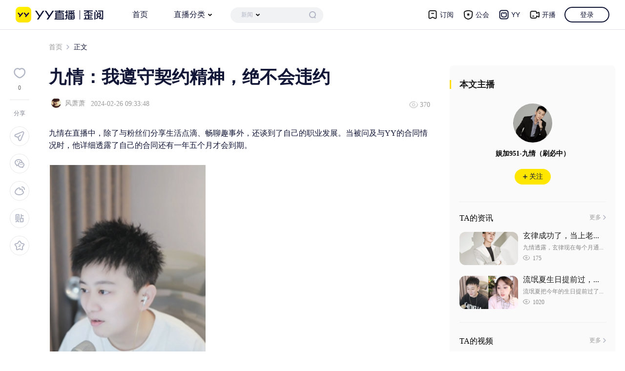

--- FILE ---
content_type: text/html; charset=utf-8
request_url: https://www.yy.com/yue/2079751?id=2079751
body_size: 3726
content:
<!DOCTYPE html><html><head><meta charSet="utf-8"/><meta name="viewport" content="width=device-width"/><title>九情：我遵守契约精神，绝不会违约 - 歪阅</title><meta content="九情谈到了自己的合同，还有一年五个月才会到期。九情同时表态，自己有契约精神，绝不会违约的。自己曾经签下的合同，就会好好的履行下去。,歪阅,Y阅,YY" name="description"/><meta content="九情：我遵守契约精神，绝不会违约,歪阅,Y阅,YY" name="keywords"/><meta name="next-head-count" content="5"/><link rel="preload" href="//yylive-ssr.yystatic.com/yyue/_next/static/css/9acb1eba4cc11a6a.css" as="style"/><link rel="stylesheet" href="//yylive-ssr.yystatic.com/yyue/_next/static/css/9acb1eba4cc11a6a.css" data-n-g=""/><link rel="preload" href="//yylive-ssr.yystatic.com/yyue/_next/static/css/cffb12d84aa250e5.css" as="style"/><link rel="stylesheet" href="//yylive-ssr.yystatic.com/yyue/_next/static/css/cffb12d84aa250e5.css" data-n-p=""/><noscript data-n-css=""></noscript><script defer="" nomodule="" src="//yylive-ssr.yystatic.com/yyue/_next/static/chunks/polyfills-c67a75d1b6f99dc8.js"></script><script src="//yylive-ssr.yystatic.com/yyue/_next/static/chunks/webpack-ce7551e6a51e503f.js" defer=""></script><script src="//yylive-ssr.yystatic.com/yyue/_next/static/chunks/framework-bbecb7d54330d002.js" defer=""></script><script src="//yylive-ssr.yystatic.com/yyue/_next/static/chunks/main-73897ed191a7588e.js" defer=""></script><script src="//yylive-ssr.yystatic.com/yyue/_next/static/chunks/pages/_app-c044223e322c4276.js" defer=""></script><script src="//yylive-ssr.yystatic.com/yyue/_next/static/chunks/739-b9a7830e920c1714.js" defer=""></script><script src="//yylive-ssr.yystatic.com/yyue/_next/static/chunks/361-9cc02882d7fad4f4.js" defer=""></script><script src="//yylive-ssr.yystatic.com/yyue/_next/static/chunks/3-fe9b9baacc37409c.js" defer=""></script><script src="//yylive-ssr.yystatic.com/yyue/_next/static/chunks/pages/%5BmsgId%5D-98301f382796740b.js" defer=""></script><script src="//yylive-ssr.yystatic.com/yyue/_next/static/7l3c3R7Uy8jKERF6bgaH7/_buildManifest.js" defer=""></script><script src="//yylive-ssr.yystatic.com/yyue/_next/static/7l3c3R7Uy8jKERF6bgaH7/_ssgManifest.js" defer=""></script></head><body><div id="__next"><div id="h"></div><link rel="stylesheet" href="https://web.yystatic.com/project/universal-static/pc/css/winkey-rich-text-editor/index.css"/><div class="ui-page-main" style="width:1240px"><div class="ui-bread-nav" style="margin:10px 0 30px 80px"><a class="js-click-stats" href="/yue">首页</a><span></span>正文</div><div class="ui-left-side" style="width:861px"><div><div class="ArticleContent_detail-main__TTMWu"><div class="ArticleShare_left-share-block__OP8yD" id="shareBlock"><a href="javascript:;" class="ArticleShare_butn-heart__avMyr "><span class="ArticleShare_icon-heart__VrUzW"></span><span class="js-praise-num">0</span></a><a href="javascript:;"><span class="ArticleShare_share-span__8ZUdU">分享</span></a><a href="javascript:;" class="ArticleShare_icon-flight__96FhL"><p>点击即可复制飞机票</p><span class="ArticleShare_toast__15DJ6" style="display:none">你已成功复制文章飞机票，快去分享吧</span></a><a href="javascript:;" class="ArticleShare_icon-weixin__LLSuC"><span class="ArticleShare_wx-tips__wlRvu"><span class="content"><p class="ArticleShare_qr-code__4mh0u"><canvas style="height:128px;width:128px" height="128" width="128"></canvas></p><p class="mt10">快用手机扫码分享到<br/>微信~炒鸡精彩！</p></span></span></a><a class="ArticleShare_icon-weibo__skjT_"><p>新浪微博</p></a><a class="ArticleShare_icon-tieba__Trx8K"><p>百度贴吧</p></a><a class="ArticleShare_icon-qq__h81vQ"><p>QQ空间</p></a></div><div class="ArticleContent_detail-content__kagou"><div class="ArticleContent_detail-head__hrgu1"><h1 class="ArticleContent_detail-title__JB5Ok">九情：我遵守契约精神，绝不会违约</h1><div class="ArticleContent_detail-head__sub__Gk7HQ"><div class="ArticleContent_left-info__RztqC"><img src="http://zymsc.bs2cdn.yy.com/origin/yyueaa80f4e4496c49c49a70e8dce1ea01ac-623868772.png" alt="九情：我遵守契约精神，绝不会违约" style="width:0;height:1px;float:left"/><img src="http://zymsc.bs2cdn.yy.com/76a102a8-1cb9-4205-8911-c12de24f3f5e.png" alt="风萧萧" style="margin-top:0"/><span><a target="_blank" class="js-click-stats" href="/yue/publisher/1250">风萧萧</a></span><span class="ArticleContent_left-info-data__vd3wL">2024-02-26 17:33:48</span></div><div class="ArticleContent_right-icon___ydFn"><span class="ui-icon-preview" style="top:-1px"></span><span>365</span></div></div></div><div><div><div id="articleArea" class="js-articleArea ArticleContent_articleArea__ft__Smb7z ArticleContent_mp__G5_EI"><div class="new-article-browsing-container"><div class="mp-editor-title"></div><p class="mp-paragraph-wrapper" data-morpho-type="paragraph" style="text-align:left;padding-left:0px" data-slate-node="element">九情在直播中，除了与粉丝们分享生活点滴、畅聊趣事外，还谈到了自己的职业发展。当被问及与YY的合同情况时，他详细透露了自己的合同还有一年五个月才会到期。</p><div style="overflow: hidden;"><img alt="九情：我遵守契约精神，绝不会违约"  src="//zymsc.bs2cdn.yy.com/origin/yyue7d7c51145da4439ca00e15eb86008993-1385639969.png?yyue77d3ed6b57494369876846f56dae87a2-1385698468" style="float:left" height="568" width="323" data-caption="" data-image-height="568" data-image-width="323" data-x="0" data-y="0" data-width="323" data-height="568"/></div><p class="mp-paragraph-wrapper" data-morpho-type="paragraph" style="text-align:left;padding-left:0px" data-slate-node="element">九情表示，他深知契约精神的重要性，绝不会做出违约的行为。他强调，自己一直以来都是一个守约的人，对于曾经签下的合同，他会认真地履行下去，不会做出任何有损信誉的事情。</p><div style="overflow: hidden;"><img alt="九情：我遵守契约精神，绝不会违约"  src="//zymsc.bs2cdn.yy.com/origin/yyue3bb7fe9185f4475cb6b6f5529dbd8295487325656.png?yyue9179dfac834c4627a5bab45e619a2a22486642201" style="float:left" height="568" width="323" data-caption="" data-image-height="568" data-image-width="323" data-x="0" data-y="0" data-width="323" data-height="568"/></div><p class="mp-paragraph-wrapper" data-morpho-type="paragraph" style="text-align:left;padding-left:0px" data-slate-node="element">九情的这番表态，不仅展现了他的诚信和责任心，也让粉丝们更加信任和尊重他。他们纷纷表示，九情是一个值得信赖的主播，他的契约精神值得大家学习。                                                                                </p><div class='player' id='yyue415a35e43fdd42319263ad8c60bd898f-1289726329' data-config='{"vid":"yyue415a35e43fdd42319263ad8c60bd898f-1289726329","appid":1467488744}'></div><p class="mp-paragraph-wrapper" data-morpho-type="paragraph" style="text-align:left;padding-left:0px" data-slate-node="element"></p></div></div></div><div class="ArticleContent_code-right-block__amfC5"><div class="ArticleContent_img-wrap__eI2ZO"><p><img src="//yylive-ssr.yystatic.com/yyue/_next/static/media/qrcode.a9e3c01c.jpg" alt="九情：我遵守契约精神，绝不会违约" height="153" width="153"/>关注歪阅官方公众号</p><p><img src="//yylive-ssr.yystatic.com/yyue/_next/static/media/yy.0059c516.jpg" alt="九情：我遵守契约精神，绝不会违约" height="153" width="153"/>关注YY官方公众号</p></div><p class="ArticleContent_ft14__MFCsT ArticleContent_mar30__DUYbF">入驻与发稿：<a href="https://www.yy.com/web/yyue_author_center/#/index" target="_blank">https://www.yy.com/web/yyue_author_center/#/index</a></p><div class="ArticleContent_statement-wrap__4s829"><p>声明： 本文来自用户投稿，不代表YY官方立场。侵权投诉、爆料投稿请发邮件到yyue@yy.com</p><span class="ArticleContent_bg-yellow__9QRcP"></span></div></div></div></div></div></div></div><div class="ui-right-side"><div id="article-other-info"><div class="ui-panel-block" style="padding-bottom:0"><h3>本文主播</h3><div class="ui-panel-wrap ui-live-mess-wrap"><div class="ui-live-mess"><a href="//www.yy.com/u/99566" target="_blank" class="js-click-stats"><img src="//downhdlogo.yy.com/hdlogo/640640/640/640/01/0193010203/u1930102038LH3c1Nt.png" alt="娱加951-九情（刷必中）"/></a><div class="ui-live-intro js-live-intro"><a href="//www.yy.com/u/99566" target="_blank" class="data-name js-click-stats">娱加951-九情（刷必中）</a></div><a href="javascript:;" class="ui-see  js-click-stats"><i class="ui-icon-plus"></i>关注</a></div></div></div></div><div class=""></div></div></div><div id="f"></div></div><script id="__NEXT_DATA__" type="application/json">{"props":{"pageProps":{"detail":{"messageId":2079751,"title":"九情：我遵守契约精神，绝不会违约","desc":"九情谈到了自己的合同，还有一年五个月才会到期。九情同时表态，自己有契约精神，绝不会违约的。自己曾经签下的合同，就会好好的履行下去。","messageSource":"S02","content":"\u003cdiv class=\"new-article-browsing-container\"\u003e\u003cdiv class=\"mp-editor-title\"\u003e\u003c/div\u003e\u003cp class=\"mp-paragraph-wrapper\" data-morpho-type=\"paragraph\" style=\"text-align:left;padding-left:0px\" data-slate-node=\"element\"\u003e九情在直播中，除了与粉丝们分享生活点滴、畅聊趣事外，还谈到了自己的职业发展。当被问及与YY的合同情况时，他详细透露了自己的合同还有一年五个月才会到期。\u003c/p\u003e\u003cdiv style=\"overflow: hidden;\"\u003e\u003cimg alt=\"九情：我遵守契约精神，绝不会违约\"  src=\"//zymsc.bs2cdn.yy.com/origin/yyue7d7c51145da4439ca00e15eb86008993-1385639969.png?yyue77d3ed6b57494369876846f56dae87a2-1385698468\" style=\"float:left\" height=\"568\" width=\"323\" data-caption=\"\" data-image-height=\"568\" data-image-width=\"323\" data-x=\"0\" data-y=\"0\" data-width=\"323\" data-height=\"568\"/\u003e\u003c/div\u003e\u003cp class=\"mp-paragraph-wrapper\" data-morpho-type=\"paragraph\" style=\"text-align:left;padding-left:0px\" data-slate-node=\"element\"\u003e九情表示，他深知契约精神的重要性，绝不会做出违约的行为。他强调，自己一直以来都是一个守约的人，对于曾经签下的合同，他会认真地履行下去，不会做出任何有损信誉的事情。\u003c/p\u003e\u003cdiv style=\"overflow: hidden;\"\u003e\u003cimg alt=\"九情：我遵守契约精神，绝不会违约\"  src=\"//zymsc.bs2cdn.yy.com/origin/yyue3bb7fe9185f4475cb6b6f5529dbd8295487325656.png?yyue9179dfac834c4627a5bab45e619a2a22486642201\" style=\"float:left\" height=\"568\" width=\"323\" data-caption=\"\" data-image-height=\"568\" data-image-width=\"323\" data-x=\"0\" data-y=\"0\" data-width=\"323\" data-height=\"568\"/\u003e\u003c/div\u003e\u003cp class=\"mp-paragraph-wrapper\" data-morpho-type=\"paragraph\" style=\"text-align:left;padding-left:0px\" data-slate-node=\"element\"\u003e九情的这番表态，不仅展现了他的诚信和责任心，也让粉丝们更加信任和尊重他。他们纷纷表示，九情是一个值得信赖的主播，他的契约精神值得大家学习。                                                                                \u003c/p\u003e\u003cdiv class='player' id='yyue415a35e43fdd42319263ad8c60bd898f-1289726329' data-config='{\"vid\":\"yyue415a35e43fdd42319263ad8c60bd898f-1289726329\",\"appid\":1467488744}'\u003e\u003c/div\u003e\u003cp class=\"mp-paragraph-wrapper\" data-morpho-type=\"paragraph\" style=\"text-align:left;padding-left:0px\" data-slate-node=\"element\"\u003e\u003c/p\u003e\u003c/div\u003e","readAmount":365,"publishTime":1708940028000,"webCover":"http://zymsc.bs2cdn.yy.com/origin/yyueaa80f4e4496c49c49a70e8dce1ea01ac-623868772.png","h5Cover":null,"praiseAmount":0,"anchorInfo":{"uid":193010203,"yyno":99566,"nick":"娱加951-九情（刷必中）","avatar":"http://downhdlogo.yy.com/hdlogo/640640/640/640/01/0193010203/u1930102038LH3c1Nt.png","pubCnt":null,"fansCount":3388570,"sign":"","liveInfo":null},"shenHao":null,"isPraised":0,"publisherInfo":{"id":1250,"publisherName":"风萧萧","headImg":"http://zymsc.bs2cdn.yy.com/76a102a8-1cb9-4205-8911-c12de24f3f5e.png","publisherType":"S02"},"isAttention":0},"topicId":"","topicName":"","renderTime":"2026-01-14 12:36:44"},"__N_SSG":true},"page":"/[msgId]","query":{"msgId":"2079751"},"buildId":"7l3c3R7Uy8jKERF6bgaH7","assetPrefix":"//yylive-ssr.yystatic.com/yyue","isFallback":false,"gsp":true,"scriptLoader":[]}</script></body></html>

--- FILE ---
content_type: text/css
request_url: https://yylive-ssr.yystatic.com/yyue/_next/static/css/9acb1eba4cc11a6a.css
body_size: 4201
content:
/*! normalize.css v3.0.2 | MIT License | git.io/normalize */html{font-family:sans-serif;-ms-text-size-adjust:100%;-webkit-text-size-adjust:100%}body{margin:0}article,aside,details,figcaption,figure,footer,header,hgroup,main,menu,nav,section,summary{display:block}audio,canvas,progress,video{display:inline-block;vertical-align:baseline}audio:not([controls]){display:none;height:0}[hidden],template{display:none}a{background-color:transparent}a:active,a:hover{outline:0}abbr[title]{border-bottom:1px dotted}b,strong{font-weight:700}dfn{font-style:italic}h1{font-size:2em;margin:.67em 0}mark{background:#ff0;color:#000}small{font-size:80%}sub,sup{font-size:75%;line-height:0;position:relative;vertical-align:baseline}sup{top:-.5em}sub{bottom:-.25em}img{border:0}svg:not(:root){overflow:hidden}figure{margin:1em 40px}hr{box-sizing:content-box;height:0}pre{overflow:auto}code,kbd,pre,samp{font-family:monospace,monospace;font-size:1em}button,input,optgroup,select,textarea{color:inherit;font:inherit;margin:0}button{overflow:visible}button,select{text-transform:none}button,html input[type=button],input[type=reset],input[type=submit]{-webkit-appearance:button;cursor:pointer}button[disabled],html input[disabled]{cursor:default}button::-moz-focus-inner,input::-moz-focus-inner{border:0;padding:0}input{line-height:normal}input[type=checkbox],input[type=radio]{box-sizing:border-box;padding:0}input[type=number]::-webkit-inner-spin-button,input[type=number]::-webkit-outer-spin-button{height:auto}input[type=search]{-webkit-appearance:textfield;box-sizing:content-box}input[type=search]::-webkit-search-cancel-button,input[type=search]::-webkit-search-decoration{-webkit-appearance:none}fieldset{border:1px solid silver;margin:0 2px;padding:.35em .625em .75em}legend{border:0;padding:0}textarea{overflow:auto}optgroup{font-weight:700}table{border-collapse:collapse;border-spacing:0}td,th{padding:0}.hidden{display:none!important}.invisible{visibility:hidden}.cf,.clearfix{zoom:1}.cf:after,.clearfix:after{content:"";display:block;height:0;clear:both;visibility:hidden}.ui-page-main,.ui-recommand-list,.ui-shipin-mess-wrap ul,.ui-subscribe-list,.ui-tab-panel .ui-info-label,.ui-tab-panel li{*zoom:1}.ui-page-main:after,.ui-page-main:before,.ui-recommand-list:after,.ui-recommand-list:before,.ui-shipin-mess-wrap ul:after,.ui-shipin-mess-wrap ul:before,.ui-subscribe-list:after,.ui-subscribe-list:before,.ui-tab-panel .ui-info-label:after,.ui-tab-panel .ui-info-label:before,.ui-tab-panel li:after,.ui-tab-panel li:before{display:table;content:""}.ui-page-main:after,.ui-recommand-list:after,.ui-shipin-mess-wrap ul:after,.ui-subscribe-list:after,.ui-tab-panel .ui-info-label:after,.ui-tab-panel li:after{clear:both}.mt0{margin-top:0}.mr-2{margin-right:2px}.mt20{margin-top:20px}.mt30{margin-top:30px}.mb0{margin-bottom:0}.mb25{margin-bottom:25px}.pt3{padding-top:3px}.pt9{padding-top:9px}.default{cursor:default}#yyHeader{-webkit-transform:translateZ(0);display:none;position:fixed;top:0;left:0;z-index:100;width:100%}#yyHeader .w-head-main-cnt,#yyHeader .w-head-menu.current .w-head-drag{width:1180px}#yyHeader .w-head-nav{display:none}.page-main{line-height:1;font-size:14px}.icon-right{display:inline-block;vertical-align:middle;zoom:1;position:relative;top:-1px;margin-left:3px;width:7px;height:12px;background-image:url(//yylive-ssr.yystatic.com/yyue/_next/static/media/direct-right.26840983.png)}.icon-right-txt:hover{color:#ffb200}.icon-right-txt:hover>.icon-right{background-image:url(//yylive-ssr.yystatic.com/yyue/_next/static/media/dirc-right-hover.28e079f3.png)}body{font-family:Microsoft YaHei,PingFang SC,simsun;background:#fff}li,p,ul{margin:0}li,ul{list-style:none;padding:0}a{text-decoration:none;color:#1d1d1d}h1,h2,h3,h4{margin:0;padding:0}#h{height:60px}body.ui-bg{background:url(//yylive-ssr.yystatic.com/yyue/_next/static/media/bg.56341764.png) center 60px no-repeat;background-attachment:fixed;background-size:100% auto}body.ui-bg.header-less{background-position-y:0}body.ui-bg.header-less #h{display:none}.ui-page-main{width:1180px;margin:20px auto;line-height:1;font-size:14px}.ui-page-main.ui-new-layout{width:1240px}.ui-page-main.ui-new-layout .ui-left-side{width:870px}.ui-page-main.ui-new-layout .ui-right-side{width:330px}.ui-left-side{float:left;width:761px}.ui-bread-nav{color:#131737;font-size:14px}.ui-bread-nav a{color:#999}.ui-bread-nav a:hover{color:#ffb200}.ui-bread-nav span{display:inline-block;width:7px;height:12px;vertical-align:middle;*vertical-align:auto;*display:inline;zoom:1;position:relative;top:-1px;background-image:url(//yylive-ssr.yystatic.com/yyue/_next/static/media/direct-right.26840983.png);background-repeat:no-repeat;background-size:6px 10px;margin:0 8px;text-align:center}.ui-right-side{float:right;width:339px}.ui-right-side .ui-panel-block{background:#fafafa;border-radius:8px;margin-bottom:37px;padding-top:30px;padding-bottom:30px}.ui-right-side .ui-panel-block.ui-anchor-list-fixed{padding-bottom:1px}.ui-right-side .ui-panel-block h3{font-size:18px;line-height:18px;color:#1b1b1b;padding-left:17px;margin-bottom:30px;border-left:3px solid #fd0}.ui-icon-share{top:2px;width:17px;height:16px;background-image:url(//yylive-ssr.yystatic.com/yyue/_next/static/media/share.d9367e98.png)}.ui-icon-preview,.ui-icon-share{display:inline-block;vertical-align:middle;*vertical-align:auto;*display:inline;zoom:1;position:relative}.ui-icon-preview{top:-2px;width:19px;height:15px;margin-right:3px;background-image:url(//yylive-ssr.yystatic.com/yyue/_next/static/media/preview.0e95ead0.png)}.ui-butn-more{display:block;width:116px;height:38px;line-height:38px;font-size:14px;text-align:center;border:1px solid #e8e8e8;border-radius:30px;color:#666;text-decoration:none;margin:0 auto}.ui-butn-more:active,.ui-butn-more:hover{border:1px solid #ffb200;background:#fff}.ui-topic-list>div{font-size:16px;color:#999;text-align:center;margin-top:20px}.ui-tab-panel.active{display:block}.ui-tab-panel li{padding:30px 0 16px;border-bottom:1px solid #eee}.ui-tab-panel li.ui-index-1{border-top-width:0}.ui-tab-panel li:active,.ui-tab-panel li:hover{background:#fafafa}.ui-tab-panel .ui-left-img{float:left;width:240px;height:137px;margin-right:20px;overflow:hidden}.ui-tab-panel .ui-left-img img{width:240px;transition:all .6s ease}.ui-tab-panel .ui-left-img img:active,.ui-tab-panel .ui-left-img img:hover{transform:scale(1.05)}.ui-tab-panel .ui-right-info{float:left;width:501px}.ui-tab-panel .ui-right-info h3{height:30px;font-weight:400;margin-bottom:5px;word-wrap:normal;white-space:nowrap;overflow:hidden;text-overflow:ellipsis}.ui-tab-panel .ui-right-info h3 a:active,.ui-tab-panel .ui-right-info h3 a:hover{color:#ffb200}.ui-tab-panel .ui-right-info h3 .ui-info-title{font-size:22px;color:#1b1b1b;transition:all .3s ease}.ui-tab-panel .ui-h-43{height:43px}.ui-tab-panel .ui-h-43 a:active,.ui-tab-panel .ui-h-43 a:hover{color:#888}.ui-tab-panel .ui-h-43 .ui-content-title{color:#888;font-size:14px;line-height:24px;word-wrap:break-word}.ui-tab-panel .ui-title-a{font-size:22px;color:#1b1b1b;transition:all .3s ease}.ui-tab-panel .ui-content-a{color:#888;font-size:14px;line-height:24px}.ui-tab-panel .ui-info-label{padding-top:37px;line-height:20px;color:#ccc}.ui-tab-panel .ui-info-label img{width:20px;height:20px;border-radius:10px;margin-right:4px;vertical-align:sub}.ui-tab-panel .ui-info-label a{color:#ccc;line-height:20px;display:inline-block}.ui-tab-panel .ui-info-label a:active,.ui-tab-panel .ui-info-label a:hover{color:#ffb200}.ui-tab-panel .ui-fr{float:right;color:#bbb}.ui-tab-panel .ui-icon-share-wrap{float:left;margin-right:15px;position:relative;top:-6px;width:40px;height:33px;border:1px solid transparent;text-align:center}.ui-tab-panel .ui-icon-share-wrap:hover{border-color:#ddd;background:#fff}.ui-tab-panel .ui-icon-share-wrap:hover .ui-share-tips{display:block}.ui-tab-panel .ui-icon-share-wrap .ui-share-tips{display:none;position:absolute;top:31px;left:-1px;width:105px;padding-top:10px;background:#fff;border:1px solid #ddd}.ui-tab-panel .ui-icon-share-wrap .ui-share-tips a{position:relative;display:block;line-height:36px;text-align:left;padding-left:10px;font-size:14px;color:#888}.ui-tab-panel .ui-icon-share-wrap .ui-share-tips a:hover{background:#fafafa}.ui-tab-panel .ui-icon-share-wrap .ui-share-tips a.ui-share-wx:hover .ui-code-block{display:block}.ui-tab-panel .ui-icon-share-wrap .ui-code-block{cursor:default;display:none;position:absolute;top:-45px;left:116px;background:#fff;border:1px solid #ddd;padding:19px;width:130px}.ui-tab-panel .ui-icon-share-wrap .ui-code-block .ui-icon-sanjiao{left:-10px;border:5px dashed transparent;border-right:5px solid #ddd}.ui-tab-panel .ui-icon-share-wrap .ui-code-block .ui-icon-sanjiao,.ui-tab-panel .ui-icon-share-wrap .ui-code-block .ui-icon-sanjiao2{position:absolute;top:58px;width:0;height:0;font-size:0;overflow:hidden;display:inline-block;vertical-align:middle;*vertical-align:auto;*display:inline;zoom:1}.ui-tab-panel .ui-icon-share-wrap .ui-code-block .ui-icon-sanjiao2{left:-9px;border:5px dashed transparent;border-right:5px solid #fff}.ui-tab-panel .ui-icon-share-wrap .ui-code-block .ui-img-wrap{display:block;width:130px;height:130px}.ui-tab-panel .ui-icon-share-wrap .ui-code-block .ui-text{display:inline-block;vertical-align:middle;*vertical-align:auto;*display:inline;zoom:1;padding:10px 11px 0;line-height:18px}.ui-tips-cover{position:absolute;top:-1px;left:0;width:40px;height:1px;background:#fff}.ui-icon-xl{width:20px;height:18px;margin-right:10px;background-image:url(//yylive-ssr.yystatic.com/yyue/_next/static/media/icon-xl.6181ee46.png)}.ui-icon-wx,.ui-icon-xl{display:inline-block;vertical-align:middle;*vertical-align:auto;*display:inline;zoom:1}.ui-icon-wx{width:17px;height:16px;margin-right:13px;background-image:url(//yylive-ssr.yystatic.com/yyue/_next/static/media/icon-wx.1a9100c6.png)}.ui-icon-qq{display:inline-block;vertical-align:middle;*vertical-align:auto;*display:inline;zoom:1;width:20px;margin-right:10px;height:19px;background-image:url(//yylive-ssr.yystatic.com/yyue/_next/static/media/icon-qq.252935c4.png)}.ui-icon-tieba{margin-right:15px;height:15px;background-image:url(//yylive-ssr.yystatic.com/yyue/_next/static/media/icon-tieba.cfdc537b.png)}.ui-icon-tieba,.ui-icon-tx{display:inline-block;vertical-align:middle;*vertical-align:auto;*display:inline;zoom:1;width:15px}.ui-icon-tx{margin-right:10px;height:19px;background-image:url(//yylive-ssr.yystatic.com/yyue/_next/static/media/icon-tx.e5483828.png)}.ui-icon-line{display:inline-block;vertical-align:middle;*vertical-align:auto;*display:inline;zoom:1;width:8px;height:16px;margin-right:2px;background-image:url(//yylive-ssr.yystatic.com/yyue/_next/static/media/icon-title.3cea1f96.png)}.ui-subscribe-media-header{width:100%;position:relative}.ui-subscribe-media-header .ui-btn-mysubs{position:absolute;top:0;right:20px;line-height:18px;font-size:12px;text-align:center;color:#666;text-decoration:none}.ui-subscribe-media-header .ui-btn-mysubs:hover{color:#ffb200}.ui-subscribe-media-header .ui-btn-mysubs:hover>.ui-icon-right{background-image:url(//yylive-ssr.yystatic.com/yyue/_next/static/media/dirc-right-hover.28e079f3.png)}.ui-subscribe-list{padding-left:20px}.ui-subscribe-list li{float:left;margin-right:30px;height:150px;width:80px}.ui-subscribe-list .ui-no-margin{margin-right:0}.ui-subscribe-list .ui-head-img{display:block;width:80px;height:80px;overflow:hidden}.ui-subscribe-list .ui-head-img img{width:80px;transition:all .6s ease}.ui-subscribe-list .ui-butn-sub{display:block;margin:10px auto;text-align:center;color:#1d1d1d;font-size:12px;line-height:18px;border-radius:9px;border:1px solid #dfdfdf;background:#fff;width:58px;height:18px}.ui-subscribe-list .ui-butn-sub .ui-subed-txt{display:inline}.ui-subscribe-list .ui-butn-sub .ui-unsubed-txt{display:none}.ui-subscribe-list .ui-butn-sub:active,.ui-subscribe-list .ui-butn-sub:hover{background-color:#ffb200;border-color:#ffb200}.ui-subscribe-list .ui-butn-sub.ui-btn-subed:active,.ui-subscribe-list .ui-butn-sub.ui-btn-subed:hover{border-color:#dfdfdf;background-color:#fff}.ui-subscribe-list p{color:#999;font-size:12px;line-height:12px;text-align:center;word-wrap:normal;white-space:nowrap;overflow:hidden;text-overflow:ellipsis}.ui-icon-plus{display:inline-block;vertical-align:middle;*vertical-align:auto;*display:inline;zoom:1;position:relative;top:-1px;margin-right:4px;width:10px;height:10px;background-image:url(//yylive-ssr.yystatic.com/yyue/_next/static/media/plus.800eebee.png)}.ui-subscribe-list-null{padding:50px 0;display:block;font-size:14px;line-height:24px;text-align:center;color:#888}.ui-no-sub-list{width:100%;padding-top:60px;padding-bottom:60px;text-align:center;font-size:18px;color:#999;line-height:26px}.ui-no-sub-list .ui-icon-no{margin:0 auto 20px;width:218px;height:149px;background-image:url(//yylive-ssr.yystatic.com/yyue/_next/static/media/no-sub.e61ee413.png)}.ui-yellow{color:#ffba00}.red,.ui-red{color:red}.ui-tab-mysub-list{width:761px;margin-bottom:20px;margin-top:20px;overflow:hidden}.ui-tab-mysub-list h3{font-size:18px;color:#1d1d1d;line-height:18px;margin-bottom:30px}.ui-btn_sub_more{margin-top:30px;display:block;height:58px;line-height:58px;font-size:16px;text-align:center;border-radius:29px;color:#666;text-decoration:none;border:1px solid #e8e8e8}.ui-btn_sub_more:hover{border:1px solid #ffb200}.ui-recommand-list{width:800px;color:#9b9b9b}.ui-recommand-list li{position:relative;float:left;width:330px;height:99px;padding:20px 19px 0;border:1px solid #ececec;margin-right:20px;margin-bottom:20px}.ui-recommand-list .ui-img-left{float:left;margin-right:14px;width:80px;height:80px;overflow:hidden}.ui-recommand-list img{width:80px;transition:all .6s}.ui-recommand-list img:hover{transform:scale(1.05)}.ui-recommand-list .ui-info-right{float:left;width:234px}.ui-recommand-list h4{white-space:nowrap;overflow:hidden;text-overflow:ellipsis;margin-bottom:10px}.ui-recommand-list h4 a{font-size:18px;color:#1d1d1d;line-height:18px;font-weight:400}.ui-recommand-list p.ui-line-2{height:36px;margin-bottom:5px;overflow:hidden}.ui-recommand-list p a{color:#888;font-size:14px;line-height:18px}.ui-recommand-list .ui-ft12{font-size:12px}.ui-recommand-list .ui-yellow{color:#ffba00}.ui-recommand-list .ui-spance{display:inline-block;vertical-align:middle;*vertical-align:auto;*display:inline;zoom:1;width:20px}.ui-butn-subscribe{position:absolute;top:16px;right:20px;display:block;width:58px;height:22px;border:1px solid #ddd;color:#1d1d1d;font-size:12px;border-radius:11px;line-height:22px;text-align:center}.ui-butn-subscribe .ui-subed-txt{display:inline}.ui-butn-subscribe .ui-unsubed-txt{display:none}.ui-butn-subscribe:hover{background-color:#ffb200;border-color:#ffb200}.ui-butn-subscribe:hover .subed-txt{display:none}.ui-butn-subscribe:hover .unsubed-txt{display:inline}.ui-butn-subscribe.ui-gray{cursor:pointer;color:#999}.ui-butn-subscribe.ui-gray:hover{background-color:#fff;border-color:#ddd}.ui-icon-eye{display:inline-block;vertical-align:middle;*vertical-align:auto;*display:inline;zoom:1;position:relative;top:-2px;margin-right:1px;width:14px;height:10px;background-image:url(//yylive-ssr.yystatic.com/yyue/_next/static/media/icon_eye.b39462a2.png)}.ui-panel-wrap{margin:auto;width:300px;padding-bottom:35px;border-top:1px solid #eee}.ui-panel-wrap .ui-panel-title{font-size:16px;color:#000}.ui-panel-wrap .ui-panel-title a{color:#9d9d9d;font-size:12px;float:right}.ui-panel-wrap .ui-panel-title .ui-icon-right-txt:hover{color:#ffb200}.ui-live-mess-wrap{border-top:none}.ui-live-mess-wrap .ui-live-mess{width:250px;text-align:center;margin:auto}.ui-live-mess-wrap .ui-live-mess img{display:block;margin:auto;border-radius:50%;width:80px;height:80px}.ui-live-mess-wrap .ui-live-mess .ui-live-intro{margin-top:16px}.ui-live-mess-wrap .ui-live-mess .ui-live-intro a{font-weight:700;color:#000}.ui-live-mess-wrap .ui-live-mess .ui-live-intro p{font-size:12px;margin-top:15px;word-wrap:normal;white-space:nowrap;overflow:hidden;text-overflow:ellipsis;color:#999;margin-bottom:28px}.ui-live-mess-wrap .ui-live-mess .ui-living{background:#fd0;position:relative;padding:5px 20px!important}.ui-live-mess-wrap .ui-live-mess .ui-living img{width:20px;height:20px;position:absolute;left:10px;bottom:5px}.ui-live-mess-wrap .ui-live-mess .ui-living span{margin-left:12px}.ui-live-mess-wrap .ui-live-mess .ui-see{display:block;color:#131737;line-height:32px;height:32px;width:74px;overflow:hidden;border-radius:25px;margin:24px auto 0;background-color:#ffe600}.ui-live-mess-wrap .ui-live-mess .ui-now-interest{background:#f0f1f6;cursor:default}.ui-shipin-mess-wrap{padding:30px 0}.ui-shipin-mess-wrap ul{width:318px;padding-top:10px}.ui-shipin-mess-wrap ul li{width:142px;height:94px;overflow:hidden;float:left;border-radius:12px;margin-top:15px;margin-right:16px;position:relative;cursor:pointer}.ui-shipin-mess-wrap ul li:active .ui-shipin-pic,.ui-shipin-mess-wrap ul li:hover .ui-shipin-pic{transform:scale(1.05)}.ui-shipin-mess-wrap ul li:active .ui-shipin-play,.ui-shipin-mess-wrap ul li:hover .ui-shipin-play{display:block;z-index:10}.ui-shipin-mess-wrap ul li:active .ui-shipin-mark,.ui-shipin-mess-wrap ul li:hover .ui-shipin-mark{display:block}.ui-shipin-mess-wrap .ui-shipin-pic{width:100%;transition:all .6s}.ui-shipin-mess-wrap .ui-shipin-label{font-size:12px;position:absolute;top:0;right:0;height:20px;line-height:19px;padding-left:9px;padding-right:6px;background:rgba(0,0,0,.5);border-bottom-left-radius:13px;color:#fff}.ui-shipin-mess-wrap .ui-shipin-text-wrap{width:142px;height:100px;position:absolute;background-image:url(//yylive-ssr.yystatic.com/yyue/_next/static/media/detail.312d33c0.png);left:0;bottom:0}.ui-shipin-mess-wrap .ui-shipin-text{width:100%;height:20px;position:absolute;left:0;bottom:0;color:#fff;text-indent:10px;font-size:13px;z-index:10;word-wrap:normal;white-space:nowrap;overflow:hidden;text-overflow:ellipsis}.ui-shipin-mess-wrap .ui-shipin-play{position:absolute;top:0;left:0;right:0;bottom:0;margin:auto;display:none}.ui-shipin-mess-wrap .sui-hipin-mark{background:rgba(0,0,0,.3);width:100%;height:100%;position:absolute;left:0;top:0;display:none}.ui-inline-r-10{display:inline-block;vertical-align:middle;*vertical-align:auto;*display:inline;zoom:1;position:relative;top:-1px;text-align:center;width:1px;height:14px;margin:0 10px;text-indent:-999em;background-image:url(//yylive-ssr.yystatic.com/yyue/_next/static/media/line.a4882041.png)}.ui-module-title{font-size:22px;font-weight:700;line-height:29px;height:29px;margin:20px 0}.p-header--fixed .p-header__child{border-bottom:0;z-index:1100}.p-header--fixed .p-header__main{border-bottom:1px solid #e1e3ea}

--- FILE ---
content_type: text/css
request_url: https://web.yystatic.com/project/universal-static/pc/css/winkey-rich-text-editor/index.css
body_size: 142664
content:
.mp-toolbar{display:flex;justify-content:center;box-sizing:content-box;min-height:24px;padding:8px 0;overflow:hidden;font-size:14px;background-color:#fff}.mp-toolbar .rc-select-single:not(.rc-select-customize-input) .rc-select-selector .rc-select-selection-search-input{cursor:pointer}.mp-toolbar *,.mp-toolbar-fold-list *{box-sizing:content-box}.mp-toolbar input,.mp-toolbar-fold-list input{padding:0;margin:0}.mp-toolbar .rc-select,.mp-toolbar-fold-list .rc-select{border-radius:3px;font-size:14px}.mp-toolbar .rc-select .rc-select-arrow,.mp-toolbar-fold-list .rc-select .rc-select-arrow{top:1px}.mp-toolbar>span,.mp-toolbar-fold-list>span{margin:0 4px}.mp-toolbar span.mp-font-size,.mp-toolbar-fold-list span.mp-font-size{margin-right:0}.mp-toolbar span.mp-font-size .rc-select-selection-item,.mp-toolbar-fold-list span.mp-font-size .rc-select-selection-item{color:#74767a}.mp-toolbar span.mp-font-size .rc-select-selection-item:hover,.mp-toolbar-fold-list span.mp-font-size .rc-select-selection-item:hover{color:#4e4f52}.mp-toolbar .mp-toolbar-inner,.mp-toolbar-fold-list .mp-toolbar-inner{display:flex;flex-wrap:wrap;justify-content:space-between;height:24px;padding:0 16px;overflow:hidden;line-height:1.5}.mp-toolbar .mp-toolbar-more,.mp-toolbar-fold-list .mp-toolbar-more{text-align:center}.mp-toolbar .mp-toolbar-more svg path,.mp-toolbar-fold-list .mp-toolbar-more svg path{fill:#74767a}.mp-toolbar .mp-toolbar-more:hover svg path,.mp-toolbar-fold-list .mp-toolbar-more:hover svg path{fill:#4e4f52}.mp-toolbar .mp-btn,.mp-toolbar-fold-list .mp-btn{flex:0 0 24px}.mp-toolbar .mp-toolbar-divider,.mp-toolbar-fold-list .mp-toolbar-divider{flex:0 0 1px}.mp-toolbar-showmore .mp-toolbar-inner{padding:0}.mp-toolbar-divider{display:block;width:1px;height:16px;margin:4px 8px;background-color:#e8e9eb}.mp-toolbar-divider+.mp-btn,.mp-toolbar-divider+span{margin-right:4px;margin-left:0}.mp-toolbar-divider+.mp-btn .rc-select,.mp-toolbar-divider+span .rc-select{margin-left:0}.mp-btn{display:block;width:24px;padding:0;margin:0 4px}.mp-btn img{width:24px;height:24px}.mp-plugin-align:not(.mp-btn-disabled):hover svg g,.mp-plugin-align:not(.mp-btn-disabled):hover svg path{fill:#4e4f52}.mp-plugin-align.rc-select{width:36px;height:24px}.mp-plugin-align.rc-select .rc-select-selection-item{top:1px;margin-top:-4px;margin-left:-4px;font-size:14px;color:#4e4f52}.mp-plugin-align.rc-select .rc-select-selector{position:relative;top:4px}.mp-plugin-align.rc-select .rc-select-arrow{right:3px}.mp-plugin-align.mp-btn-disabled .rc-select-selector{opacity:1}.mp-plugin-align-active:not(.mp-btn-disabled){font-size:14px;background-color:#f2f3f5}.mp-plugin-text-color.rc-select{width:34px;height:24px;margin-left:4px}.mp-plugin-text-color.rc-select .rc-select-selection-item{margin-top:-1px;margin-left:-1px;font-size:14px}.mp-plugin-text-color.rc-select .rc-select-selector{position:relative;top:4px}.mp-plugin-text-color.rc-select .rc-select-arrow{right:3px}.mp-plugin-text-color.mp-btn-disabled .rc-select-selector{opacity:1}.mp-plugin-text-color-active:not(.mp-btn-disabled){font-size:14px;background-color:#f2f3f5}.mp-plugin-text-color.mp-btn-disabled svg g{fill:#fff}.mp-plugin-text-color.mp-btn-disabled svg g path{fill:#c8c9cc}.mp-text-color-icon-wrapper{display:flex;justify-content:center;align-items:center;width:18px;height:18px;border-radius:2px;cursor:pointer}.mp-text-color-container{padding:2px 2px 0}.mp-text-color-container .mp-text-color-des{height:17px;padding:0 12px;margin-top:10px;margin-bottom:2px;font-weight:400;font-size:12px;color:#5c6473}.mp-text-color-container .mp-text-color-clear{height:26px;margin:8px 12px 12px;border:1px solid #e1e6f0;border-radius:6px;font-weight:400;font-size:12px;line-height:26px;text-align:center;color:#303133;background:#fff;cursor:pointer}.mp-text-color-container .mp-text-color-clear:hover,.mp-text-color-container .mp-text-color-clear:active{background-color:#f2f3f5}div.mp-markdown-tips,div.mp-markdown-tips div{font-size:12px}.mp-plugin-heading.rc-select{width:60px;height:24px}.mp-plugin-heading.rc-select .rc-select-selection-item{top:1px;font-size:14px;color:#74767a}.mp-plugin-heading.rc-select .rc-select-selector{position:relative;top:2px}.mp-plugin-insert.rc-select{width:69px;height:24px;border-radius:3px}.mp-plugin-insert.rc-select .rc-select-selection-item{top:1px;margin-top:-1px;margin-left:1px;font-weight:600;font-size:13px;color:#74767a}.mp-plugin-insert.rc-select .rc-select-selection-item:hover{color:#4e4f52}.mp-plugin-insert.rc-select .rc-select-selector{position:relative;top:3px}.mp-plugin-insert.rc-select .rc-select-arrow{right:3px}.mp-plugin-insert-item i,.mp-plugin-insert-item span{vertical-align:middle}.mp-plugin-insert-item i{display:inline-block;width:20px;height:20px;margin-right:3px;background-color:#3276fb;mask-image:url([data-uri]);mask-position:center}.mp-plugin-insert-active:not(.mp-btn-disabled){background-color:#f2f3f5}.mp-toolbar-more-container{max-width:calc(100% - 48px)}.mp-toolbar-fold-list{display:flex;flex-direction:row;flex-wrap:wrap;margin-bottom:-8px}.mp-toolbar-fold-list .mp-btn,.mp-toolbar-fold-list .mp-table-select-toolbar-table-btn{margin:0 8px 8px 0}.mp-toolbar-fold-list .mp-color-select{margin-bottom:8px}.mp-toolbar-fold-list>span{margin:0 8px 8px 0}.mp-insert-img-wrapper{display:flex;align-items:center;user-select:none}.mp-insert-option:hover{background-color:#f2f3f5}.mp-insert-option .mp-insert-img{width:24px;height:24px;margin-right:4px}.mp-insert-option:not(.mp-btn-disabled) .mp-insert-img g{fill:#4e4f52}.mp-insert-option:not(.mp-btn-disabled) .mp-diagram-icon path{fill:none}.mp-tooltip-display .mp-insert-option{position:relative;box-sizing:content-box;height:32px;padding:0 10px;line-height:32px;color:#4e4f52;cursor:pointer}.mp-plugin-indent{position:relative;display:block;width:34px;height:24px;margin-right:4px;margin-left:4px;border-radius:3px;cursor:pointer}.mp-plugin-indent .rc-select{width:8px}.mp-plugin-indent .drop-img g{fill:#74767a}.mp-plugin-indent:not(.mp-btn-disabled):hover{background-color:#f2f3f5}.mp-plugin-indent:not(.mp-btn-disabled):hover .drop-img g{fill:#4e4f52}.mp-plugin-indent .rc-select{position:absolute;top:0}.mp-plugin-indent .rc-select .rc-select-selection-item{top:1px;margin-top:-1px;margin-left:1px;font-size:14px;color:#4e4f52}.mp-plugin-indent .rc-select .rc-select-arrow{position:absolute;left:0;right:auto}.mp-plugin-indent-active:not(.mp-btn-disabled){background-color:#f2f3f5}.mp-tooltip-display .mp-insert-option.mp-btn-disabled{cursor:not-allowed}.mp-tooltip-display .mp-insert-option.mp-btn-disabled span{opacity:.3}.rc-select-disabled .rc-select-arrow svg g,.rc-select-disabled .rc-select-arrow svg path{fill:#c8c9cc}.mp-table-select-toolbar-table-btn{margin:0 4px}.mp-color-select-tooltip-display .rc-tooltip-content{margin-left:-23px}.mp-color-select-container{padding-bottom:0}.mp-color-select-clear-color+.mp-color-select-color-line .mp-color-select-main-color,.mp-color-select-clear-color+.mp-color-select-color-line+.mp-color-select-color-line .mp-color-select-main-color{margin-bottom:9px}.mp-heading-option,.mp-font-size-option,.mp-align-option,.mp-drop-option{position:relative;width:75px;height:32px;padding:0 16px;line-height:32px;color:#303133;cursor:pointer}.mp-heading-option.mp-heading-option-active,.mp-font-size-option.mp-heading-option-active,.mp-align-option.mp-heading-option-active,.mp-drop-option.mp-heading-option-active,.mp-heading-option.mp-font-size-option-active,.mp-font-size-option.mp-font-size-option-active,.mp-align-option.mp-font-size-option-active,.mp-drop-option.mp-font-size-option-active,.mp-heading-option.mp-align-option-active,.mp-font-size-option.mp-align-option-active,.mp-align-option.mp-align-option-active,.mp-drop-option.mp-align-option-active,.mp-heading-option.mp-drop-option-active,.mp-font-size-option.mp-drop-option-active,.mp-align-option.mp-drop-option-active,.mp-drop-option.mp-drop-option-active{color:#37f}.mp-heading-option.mp-align-option-active g,.mp-font-size-option.mp-align-option-active g,.mp-align-option.mp-align-option-active g,.mp-drop-option.mp-align-option-active g,.mp-heading-option.mp-align-option-active path,.mp-font-size-option.mp-align-option-active path,.mp-align-option.mp-align-option-active path,.mp-drop-option.mp-align-option-active path{fill:#37f}.mp-heading-option.mp-heading-option-active:after,.mp-font-size-option.mp-heading-option-active:after,.mp-align-option.mp-heading-option-active:after,.mp-drop-option.mp-heading-option-active:after,.mp-heading-option.mp-font-size-option-active:after,.mp-font-size-option.mp-font-size-option-active:after,.mp-align-option.mp-font-size-option-active:after,.mp-drop-option.mp-font-size-option-active:after,.mp-heading-option.mp-align-option-active:after,.mp-font-size-option.mp-align-option-active:after,.mp-align-option.mp-align-option-active:after,.mp-drop-option.mp-align-option-active:after,.mp-heading-option.mp-drop-option-active:after,.mp-font-size-option.mp-drop-option-active:after,.mp-align-option.mp-drop-option-active:after,.mp-drop-option.mp-drop-option-active:after{position:absolute;top:8px;right:9px;display:inline-block;width:16px;height:16px;background-size:16px 16px;background-color:#6d9af4;mask-image:url([data-uri]);content:""}.mp-heading-option.mp-heading-option-active:after,.mp-font-size-option.mp-heading-option-active:after,.mp-align-option.mp-heading-option-active:after,.mp-drop-option.mp-heading-option-active:after{top:50%;right:12px;transform:translateY(-50%)}.mp-heading-option .mp-align-img-wrapper,.mp-font-size-option .mp-align-img-wrapper,.mp-align-option .mp-align-img-wrapper,.mp-drop-option .mp-align-img-wrapper,.mp-heading-option .mp-drop-img-wrapper,.mp-font-size-option .mp-drop-img-wrapper,.mp-align-option .mp-drop-img-wrapper,.mp-drop-option .mp-drop-img-wrapper{display:flex;align-items:center}.mp-heading-option .mp-align-img-wrapper,.mp-font-size-option .mp-align-img-wrapper,.mp-align-option .mp-align-img-wrapper,.mp-drop-option .mp-align-img-wrapper{g:#4e4f52}.mp-heading-option .mp-align-img,.mp-font-size-option .mp-align-img,.mp-align-option .mp-align-img,.mp-drop-option .mp-align-img,.mp-heading-option .mp-drop-img,.mp-font-size-option .mp-drop-img,.mp-align-option .mp-drop-img,.mp-drop-option .mp-drop-img{margin-right:4px}.mp-heading-option:hover,.mp-font-size-option:hover,.mp-align-option:hover,.mp-drop-option:hover{background:#f2f3f5}.mp-heading-option.mp-drop-option-disabled,.mp-font-size-option.mp-drop-option-disabled,.mp-align-option.mp-drop-option-disabled,.mp-drop-option.mp-drop-option-disabled{color:#4e4f52;opacity:.3;cursor:not-allowed}.mp-heading-option.mp-drop-option-disabled .mp-icon-container g,.mp-font-size-option.mp-drop-option-disabled .mp-icon-container g,.mp-align-option.mp-drop-option-disabled .mp-icon-container g,.mp-drop-option.mp-drop-option-disabled .mp-icon-container g,.mp-heading-option.mp-drop-option-disabled .mp-icon-container path,.mp-font-size-option.mp-drop-option-disabled .mp-icon-container path,.mp-align-option.mp-drop-option-disabled .mp-icon-container path,.mp-drop-option.mp-drop-option-disabled .mp-icon-container path{fill:#4e4f52}.mp-align-divide{margin:3px 10px;border-top:1px solid #e1e6f0}.mp-heading-option{width:150px;padding:0 20px;font-weight:500}.mp-heading-option-paragraph{height:34px;font-weight:400;line-height:34px}.mp-heading-option-1,.mp-heading-option-2,.mp-heading-option-3{height:44px;line-height:44px}.mp-heading-option-1 .mp-heading-option-label{font-size:20px}.mp-heading-option-2 .mp-heading-option-label{font-size:19px}.mp-heading-option-3 .mp-heading-option-label{font-size:18px}.mp-heading-option-4 .mp-heading-option-label{font-size:16px}.mp-heading-option-5 .mp-heading-option-label,.mp-heading-option-6 .mp-heading-option-label{font-size:14px}.mp-heading-option-4{height:38px;line-height:38px}.mp-heading-option-5,.mp-heading-option-6{height:34px;line-height:34px}.mp-align-option,.mp-drop-option{padding:0 10px}.mp-font-size-option{width:48px;text-align:center}.mp-align-option{width:108px}.rc-select-arrow{transition:transform .3s}.mp-toolbar .mp-tooltip-show span.rc-select-arrow,.mp-toolbar-fold-list .mp-tooltip-show span.rc-select-arrow,.mp-color-select-tooltip-show span.rc-select-arrow{top:3px;transform:rotate(180deg)}.mp-tooltip-display div{font-size:14px}.mp-tooltip-display.rc-tooltip{opacity:1}.mp-tooltip-display.rc-tooltip .rc-tooltip-inner{padding:4px 0;font-size:14px}.mp-navigation-container{box-sizing:border-box;height:100%;overflow:hidden;color:#77787a;background:#fff;transition:width .18s ease;cursor:default}.mp-navigation-container-fold .mp-navigation-entry,.mp-navigation-container-fold .mp-navigation-list-container{padding-left:0}.mp-navigation-container-fold.mp-navigation-container-hover{position:absolute;width:auto;min-width:178px;max-width:378px;height:100%;background:rgba(255,255,255,.86);box-shadow:10px 0 10px rgba(134,141,153,.08);backdrop-filter:blur(14px)}.mp-navigation-container .mp-navigation-container-fold{width:63px;height:80px;overflow:hidden;background:transparent;border-right:none}.mp-navigation{height:100%;pointer-events:all}.mp-navigation .mp-navigation-inner{position:relative;height:100%}.mp-navigation .mp-navigation-inner .mp-navigation-list-container{height:calc(100% - 43px);padding:0 12px;overflow-x:hidden;overflow-y:auto}.mp-navigation .mp-navigation-inner .mp-navigation-list{list-style:none;padding:0;margin:0}.mp-navigation .mp-navigation-inner .mp-navigation-list .mp-navigation-item-hidden{display:none}.mp-navigation .mp-navigation-open{position:relative;height:100%;overflow:hidden}.mp-navigation .mp-navigation-open .mp-navigation-entry{margin-left:12px}.mp-navigation .mp-navigation-open .mp-navigation-list-container{padding-left:12px}.mp-navigation .mp-navigation-open .mp-navigation-list-container::-webkit-scrollbar{display:none;width:6px;transition:width .3s ease}.mp-navigation .mp-navigation-open .mp-navigation-list-container:hover.mp-navigation-list-container-with-scroll{padding-right:8px}.mp-navigation .mp-navigation-open .mp-navigation-list-container:hover::-webkit-scrollbar{display:block}.mp-navigation .mp-navigation-open .mp-navigation-list-container:hover .mp-navigation-list-empty{padding-right:4px}.mp-navigation .mp-navigation-open .mp-navigation-list-container::-webkit-scrollbar-thumb{border-radius:4px;background-clip:padding-box;background-color:#dcdfe6}.mp-navigation .mp-navigation-open .mp-navigation-list-container .mp-navigation-list-empty{font-size:12px;line-height:20px;text-align:center;word-break:keep-all;color:#77787a;user-select:none}.mp-navigation .mp-navigation-open .mp-navigation-item{display:flex;height:16px;margin-bottom:16px;font-weight:400;font-size:13px;line-height:16px;text-align:justify;color:#242933;cursor:pointer}.mp-navigation .mp-navigation-open .mp-navigation-item .mp-navigation-fold-btn{display:flex;justify-content:center;align-items:center;width:16px;user-select:none}.mp-navigation .mp-navigation-open .mp-navigation-item .mp-navigation-fold-btn .mp-icon-container path{fill:#989eab}.mp-navigation .mp-navigation-open .mp-navigation-item .mp-navigation-item-mark{width:16px}.mp-navigation .mp-navigation-open .mp-navigation-item .mp-navigation-item-fold .mp-icon-container{transform:rotate(-90deg)}.mp-navigation .mp-navigation-open .mp-navigation-item:hover{color:#37f}.mp-navigation .mp-navigation-open .mp-navigation-item:hover .mp-icon-container path{fill:currentcolor}.mp-navigation .mp-navigation-open .mp-navigation-item.mp-item-active{font-weight:500;color:#37f}.mp-navigation .mp-navigation-open .mp-navigation-item.mp-item-active .mp-icon-container path{fill:currentcolor}.mp-navigation .mp-navigation-open .mp-navigation-item>.mp-navigation-item-content{display:inline-block;flex:1;width:100%;height:100%;overflow:hidden;vertical-align:middle;text-overflow:ellipsis;white-space:nowrap}.mp-navigation .mp-navigation-open .mp-navigation-item.navigation-indent-0{padding-left:0;font-weight:500}.mp-navigation .mp-navigation-open .mp-navigation-item.navigation-indent-0 span:before{display:none}.mp-navigation .mp-navigation-open .mp-navigation-item.navigation-indent-1{padding-left:0;font-weight:500}.mp-navigation .mp-navigation-open .mp-navigation-item.navigation-indent-2{padding-left:16px}.mp-navigation .mp-navigation-open .mp-navigation-item.navigation-indent-3{padding-left:32px}.mp-navigation .mp-navigation-open .mp-navigation-item.navigation-indent-4{padding-left:48px}.mp-navigation .mp-navigation-open .mp-navigation-item.navigation-indent-5{padding-left:64px}.mp-navigation .mp-navigation-open .mp-navigation-item.navigation-indent-6{padding-left:80px}.mp-navigation .mp-navigation-fold .mp-navigation-list-container{margin-left:0}.mp-navigation .mp-navigation-fold .mp-navigation-list-container::-webkit-scrollbar{display:none}.mp-navigation .mp-navigation-fold .mp-navigation-list-container .mp-navigation-list .mp-navigation-item{height:2px;margin-bottom:30px;border-radius:1px;background-color:#e1e4eb}.mp-navigation .mp-navigation-fold .mp-navigation-list-container .mp-navigation-list .mp-navigation-item.mp-item-active{background-color:#37f}.mp-navigation .mp-navigation-fold .mp-navigation-list-container .mp-navigation-list .mp-navigation-item.navigation-indent-1{width:20px}.mp-navigation .mp-navigation-fold .mp-navigation-list-container .mp-navigation-list .mp-navigation-item.navigation-indent-2{width:18px}.mp-navigation .mp-navigation-fold .mp-navigation-list-container .mp-navigation-list .mp-navigation-item.navigation-indent-3{width:14px}.mp-navigation .mp-navigation-fold .mp-navigation-list-container .mp-navigation-list .mp-navigation-item.navigation-indent-4{width:10px}.mp-navigation .mp-navigation-fold .mp-navigation-list-container .mp-navigation-list .mp-navigation-item.navigation-indent-5{width:6px}.mp-navigation .mp-navigation-fold .mp-navigation-list-container .mp-navigation-list .mp-navigation-item.navigation-indent-6{width:4px}.mp-navigation-item-tooltip{max-width:360px}.mp-navigation-item-tooltip .rc-tooltip-inner{word-break:break-all}.mp-heading-active{position:relative;z-index:0;overflow:initial!important}.mp-heading-active:after{position:absolute;z-index:-1;top:-4px;left:-4px;display:block;box-sizing:content-box;width:100%;height:100%;padding:4px;border-radius:2px;background:rgba(46,170,220,.2);content:""}h1.mp-heading-active:after{top:0;height:calc(100% - 8px)}h2.mp-heading-active:after{top:0;height:calc(100% - 8px)}h3.mp-heading-active:after{top:0;height:calc(100% - 8px)}h4.mp-heading-active:after{top:0;height:calc(100% - 8px)}h5.mp-heading-active:after{top:0;height:calc(100% - 8px)}h6.mp-heading-active:after{top:0;height:calc(100% - 8px)}.mp-navigation-entry{display:inline-block;box-sizing:border-box;height:20px;margin-bottom:30px;margin-left:12px;border-radius:6px;overflow:hidden;vertical-align:middle;transition:transform .1s ease;cursor:pointer;user-select:none}.mp-navigation-entry .mp-navigation-icon{display:inline-block;width:16px;height:100%;transition:background-color .1s ease}.mp-navigation-entry .mp-navigation-desc{display:inline-block;font-weight:500;font-size:12px;line-height:20px;text-align:justify;vertical-align:top;color:#878d99}.mp-navigation-fold{width:32px;transition:width .3s cubic-bezier(.25,.1,.25,1) 0s}.mp-navigation-fold .mp-navigation-entry{border-radius:4px}.mp-navigation-fold .mp-navigation-entry .mp-navigation-icon{width:20px;background-color:#f1f2fa}.mp-navigation-fold .mp-navigation-desc{display:none}.mp-navigation-entry-tooltip.rc-tooltip .rc-tooltip-arrow{display:block;border-right-color:#fff}.mp-navigation-entry-tooltip.rc-tooltip .rc-tooltip-inner{font-weight:400;font-size:12px;text-align:justify;color:#11131a}.wk-toast{position:fixed;z-index:9999;top:50%;left:50%;max-width:220px;font-size:14px;text-align:center;transform:translate(-50%,-50%);animation:show-toast .3s ease-in-out;pointer-events:none}.wk-toast-notice{display:inline-block;padding:4px 8px;border-radius:3px;font-size:12px;line-height:18px;color:#fff;background:rgba(0,0,0,.7)}.wk-toast-notice-message{display:inline-block;padding:10px 16px;border-radius:2px;background:#fff;pointer-events:all}.wk-toast-notice-icon{display:inline-block;margin-right:8px;margin-bottom:5px;font-style:normal;font-size:20px;text-align:center;text-transform:none;text-rendering:optimizelegibility}.wk-toast-notice-info{color:#1890ff}.wk-toast-notice-loading{color:#1890ff;animation:rotate 1s linear infinite}.wk-toast-notice-error{color:#ff4d4f}.wk-toast-notice-success{color:#52c41a}@keyframes show-toast{0%{opacity:0}to{opacity:1}}@keyframes rotate{0%{transform:rotate(0)}to{transform:rotate(359deg)}}.wk-rick-text-editor-layout-sidebar-navigation{border:1px solid gray}.mp-image-caption-with-placeholder{display:none}.mp-editor-title{display:none!important}.mp-editor-bottom-space{display:none}.new-article-browsing-container img{margin:15px 0}.mp-editor-container{font-family:inherit;hyphens:auto}.mp-editor-container :before,.mp-editor-container :after{box-sizing:content-box}.mp-editor-container span{word-break:break-word!important}.morpho-placeholder{font-size:16px}.mp-placeholder-provider{position:absolute;font-style:normal;font-weight:400;font-size:16px;line-height:28px;text-decoration:none;white-space:nowrap;opacity:.333;pointer-events:none;user-select:none}.mp-drag-tip{position:absolute;z-index:1000;display:flex!important;box-sizing:content-box;width:9.5em;padding:8px;border-radius:3px;font-size:13px;text-align:center;color:#fff;background:rgb(36 41 51 / 95%);box-shadow:0 0 10px rgba(146,156,174,.4);opacity:.8;pointer-events:none;user-select:none}.mp-tiny-menu{box-sizing:border-box;border-radius:4px;outline:none;background:#fff;box-shadow:0 3px 6px -4px rgba(0,0,0,.12),0 6px 16px rgba(0,0,0,.08),0 9px 28px 8px rgba(0,0,0,.05);cursor:default}.mp-tiny-menu .mp-menu-option,.mp-tiny-menu .mp-tiny-menu-option{width:100%;height:32px;padding:0;font-size:13px;line-height:32px;color:#1c1d1f;cursor:pointer}.mp-tiny-menu .mp-menu-option:first-child,.mp-tiny-menu .mp-tiny-menu-option:first-child{border-radius:3px 3px 0 0}.mp-tiny-menu .mp-menu-option:last-child,.mp-tiny-menu .mp-tiny-menu-option:last-child{border-radius:0 0 3px 3px}.mp-tiny-menu-option-text{display:inline-block;margin:0 16px}.mp-tiny-menu-option-hotkey{display:inline-block;margin:0 5px 0 0;color:#9ea0a3}.mp-tiny-menu-option:hover{background:#f2f3f5}.mp-tiny-menu .mp-menu-option:hover .mp-tiny-menu-option-text,.mp-tiny-menu .mp-menu-option:hover .mp-tiny-menu-option-hotkey,.mp-tiny-menu-option:hover .mp-tiny-menu-option-text,.mp-tiny-menu-option:hover .mp-tiny-menu-option-hotkey{color:#1c1d1f}.mp-tiny-menu.rc-tooltip-placement-left,.mp-tiny-menu.rc-tooltip-placement-leftTop,.mp-tiny-menu.rc-tooltip-placement-leftBottom{padding:0}.mp-drag-menu{position:absolute;top:24px;max-height:128px}.mp-drag-copy-dom .mp-unordered-list .mp-list-item:before{vertical-align:text-top}.mp-drag-copy-dom .mp-callout-container{padding:0;margin:0}.mp-drag-copy-dom.mp-statistic-wrapper .mp-statistic-container.mp-focus{border-color:transparent}.mp-drag-copy-dom.mp-diagram-container .mp-diagram-resize-container{display:none}.mp-editor-container-outer{position:relative;box-sizing:content-box;min-height:100%;padding:0 0 30px;margin:22px auto auto;overflow-x:hidden;overflow-y:hidden}.mp-editor-container-outer .mp-editor-container{padding-top:1px;padding-right:40px;padding-left:58px}.mp-editor-container-outer .mp-editor-container object[aria-hidden=true]{visibility:hidden;user-select:none}.mp-editor-container-outer.mp-editor-elastic-padding{width:100%;margin-right:auto;margin-left:auto}.mp-editor-container-outer.mp-editor-elastic-padding .mp-editor-container{padding-right:40px;padding-left:58px}.mp-editor-container-outer-no-title{padding-top:36px;margin-top:0}.mp-presentation-mode-body{position:fixed;top:0;left:0;width:100vw;height:100vh;overflow-x:hidden;overflow-y:auto;background:#fff}.mp-editor-container-full-screen{cursor:url([data-uri]) 20 10,text!important}.mp-editor-container-full-screen *{cursor:url([data-uri]) 20 10,text!important}.mp-editor-container-full-screen .mp-link,.mp-editor-container-full-screen .mp-link *{cursor:pointer!important}.mp-editor-container-full-screen.mp-presentation-page-mode .mp-layout-content-container{overflow:hidden}.mp-editor-container-full-screen.mp-presentation-page-mode #mp-presentation-mode-container .mp-editor-container-outer,.mp-editor-container-full-screen.mp-presentation-page-mode #mp-presentation-mode-container .mp-editor-container-outer .mp-editor-container{padding:0}.mp-editor-container-full-screen.mp-presentation-page-mode #mp-presentation-mode-container .mp-editor-bottom-space{height:0}.mp-editor-container-full-screen.mp-presentation-page-mode .slate-page{display:flex;flex-direction:column;justify-content:center;box-sizing:border-box}.mp-editor-container-full-screen.mp-presentation-page-mode .slate-page>.slate-page-inner{max-height:100%;padding:0 10px;overflow-x:hidden;overflow-y:auto}.mp-editor-container-full-screen.mp-presentation-page-mode .slate-page>.slate-page-inner .mp-editor-title{padding:0;margin:0}.mp-editor-container-full-screen.mp-presentation-page-mode .slate-page>.slate-page-inner .mp-heading:first-child{padding-top:0;margin-top:0}.mp-editor-container-full-screen.mp-presentation-page-mode .slate-page>.slate-page-inner .mp-heading:last-child{padding-bottom:0;margin-bottom:0}.mp-editor-container-full-screen #mp-presentation-mode-container .mp-editor-container-outer{margin:0 auto}.mp-editor-container-full-screen #mp-presentation-mode-container .mp-editor-container-outer .mp-editor-container{width:100%;padding-right:30px;padding-left:30px;background:#fff}.mp-editor-container-full-screen-click-text,.mp-editor-container-full-screen-click-text *{cursor:text!important}.mp-editor-container-outer,.mp-toolbar,.mp-comment-container-outer,.mp-navigation-container{font-family:Helvetica,Arial,PingFang SC,Hiragino Sans GB,Microsoft YaHei,"Apple Color Emoji","Segoe UI Emoji",Segoe UI Symbol,sans-serif}.mp-drag-icon{position:absolute;width:18px;height:18px;text-rendering:auto;cursor:pointer;user-select:none!important}.mp-drag-icon svg rect{fill:#fff}.mp-drag-icon svg path{color:#c4c7cd}.mp-drag-icon:hover svg rect{fill:rgba(51,119,255,.1)}.mp-drag-icon:hover svg path{color:rgba(51,119,255,.8)}.mp-drag-icon:hover .mp-drag-tip{display:block}.mp-editor-container{position:relative;flex-grow:1;box-sizing:border-box;min-height:100%;font-weight:400;font-size:16px;color:#1c1d1f;-webkit-font-smoothing:antialiased}.mp-editor-container *{box-sizing:content-box}.mp-editor-container span{caret-color:currentcolor}.mp-editor-container p[data-morpho-type=paragraph]{line-height:1.625}.mp-editor-container-drag-checked[data-morpho-type=paragraph]{color:#333!important}.mp-editor-container-drag-checked{opacity:.6}.mp-editor-container-drag-checked .mp-attachment-card-item{border:1px solid #37f}.mp-editor-container-drag-hover[data-morpho-type=paragraph]:after{position:absolute;z-index:-1;top:0;left:-4px;display:block;box-sizing:content-box;width:100%;height:100%;padding:0 4px;background:rgb(46 170 220 / 20%);content:""}.mp-editor-container-drag-hover[data-morpho-type=unordered-list-item]:after,.mp-editor-container-drag-hover[data-morpho-type=ordered-list-item]:after,.mp-editor-container-drag-hover[data-morpho-type=todo-list-item]:after{position:absolute;z-index:-1;top:0;left:-4px;display:block;box-sizing:content-box;width:100%;height:100%;padding:0 4px;background:rgb(46 170 220 / 20%);content:""}.mp-editor-container-drag-hover{position:relative;z-index:0}.mp-editor-container-drag-hover[data-morpho-type=heading]:after{position:absolute;z-index:-1;top:0;left:-4px;display:block;box-sizing:content-box;width:100%;height:100%;padding:0 4px;background:rgb(46 170 220 / 20%);content:""}.mp-editor-container-drag-hover .mp-formula,.mp-editor-container-drag-hover .divider-line{z-index:-1;box-sizing:border-box;width:100%;height:100%;background:rgb(46 170 220 / 20%)}.mp-editor-container-drag-hover>.slate-card-center>.mp-attachment-parent>div>.mp-attachment-card-item,.mp-editor-container-drag-hover>.slate-card-center>.mp-attachment-parent>div>.mp-attachment-audio-preview-item,.mp-editor-container-drag-hover .mp-attachment-preview-container{border:1px solid #37f}.mp-editor-container-drag-hover .mp-image-container{box-shadow:0 0 0 2px #bacffa}.mp-editor-container-drag-hover-disabled{pointer-events:none}.mp-editor-container.hide-drag-area:before{pointer-events:none}.mp-editor-bottom-space{box-sizing:border-box;height:36px;padding:0;margin:0}.rc-tooltip *{box-sizing:border-box}.rc-tooltip-inner>div{box-sizing:content-box}.mp-toast-provider{position:relative;width:100%;height:0}.rc-select-single .rc-select-selector span.rc-select-selection-item{top:0;text-align:center}.mp-editor-op-mask{position:absolute;z-index:99999;top:0;left:0;width:100%;height:100%;border:none;outline:none}.mp-editor-provider-container{position:relative}.mp-editor-provider-container div::-webkit-scrollbar{display:none}.mp-table-wrapper .mp-image-container-wrapper{padding-right:12px;padding-left:12px;margin-right:-12px;margin-left:-12px}.slate-card-center{display:flow-root}.mp-toolbar-btn-tooltip.rc-tooltip .rc-tooltip-inner{font-weight:400;font-size:12px;line-height:18px;text-align:justify;color:#fff;background:rgb(36 41 51 / 95%)}.mp-toolbar-btn-tooltip.rc-tooltip .rc-tooltip-arrow{display:block;border-bottom-color:rgba(36,41,51,.95)}.mp-editor-mobile .mp-editor-container-outer{box-sizing:border-box;width:100%;padding:0 24px;margin:0 auto;overflow:hidden}.mp-editor-mobile .mp-editor-container{width:100%;padding-right:0;padding-left:0}.mp-editor-mobile .mp-editor-container .mp-m-block-offset-left{transition:transform .5s}.mp-toolbar{display:flex;justify-content:center;box-sizing:content-box;min-height:24px;padding:8px 0;overflow:hidden;font-size:14px;background-color:#fff}.mp-toolbar .rc-select-single:not(.rc-select-customize-input) .rc-select-selector .rc-select-selection-search-input{cursor:pointer}.mp-toolbar *,.mp-toolbar-fold-list *{box-sizing:content-box}.mp-toolbar input,.mp-toolbar-fold-list input{padding:0;margin:0}.mp-toolbar .rc-select,.mp-toolbar-fold-list .rc-select{border-radius:3px;font-size:14px}.mp-toolbar .rc-select .rc-select-arrow,.mp-toolbar-fold-list .rc-select .rc-select-arrow{top:1px}.mp-toolbar>span,.mp-toolbar-fold-list>span{margin:0 4px}.mp-toolbar span.mp-font-size,.mp-toolbar-fold-list span.mp-font-size{margin-right:0}.mp-toolbar span.mp-font-size .rc-select-selection-item,.mp-toolbar-fold-list span.mp-font-size .rc-select-selection-item{color:#74767a}.mp-toolbar span.mp-font-size .rc-select-selection-item:hover,.mp-toolbar-fold-list span.mp-font-size .rc-select-selection-item:hover{color:#4e4f52}.mp-toolbar .mp-toolbar-inner,.mp-toolbar-fold-list .mp-toolbar-inner{display:flex;flex-wrap:wrap;justify-content:space-between;height:24px;padding:0 16px;overflow:hidden;line-height:1.5}.mp-toolbar .mp-toolbar-more,.mp-toolbar-fold-list .mp-toolbar-more{text-align:center}.mp-toolbar .mp-toolbar-more svg path,.mp-toolbar-fold-list .mp-toolbar-more svg path{fill:#74767a}.mp-toolbar .mp-toolbar-more:hover svg path,.mp-toolbar-fold-list .mp-toolbar-more:hover svg path{fill:#4e4f52}.mp-toolbar .mp-btn,.mp-toolbar-fold-list .mp-btn{flex:0 0 24px}.mp-toolbar .mp-toolbar-divider,.mp-toolbar-fold-list .mp-toolbar-divider{flex:0 0 1px}.mp-toolbar-showmore .mp-toolbar-inner{padding:0}.mp-toolbar-divider{display:block;width:1px;height:16px;margin:4px 8px;background-color:#e8e9eb}.mp-toolbar-divider+.mp-btn,.mp-toolbar-divider+span{margin-right:4px;margin-left:0}.mp-toolbar-divider+.mp-btn .rc-select,.mp-toolbar-divider+span .rc-select{margin-left:0}.mp-btn{display:block;width:24px;padding:0;margin:0 4px}.mp-btn img{width:24px;height:24px}.mp-plugin-align:not(.mp-btn-disabled):hover svg g,.mp-plugin-align:not(.mp-btn-disabled):hover svg path{fill:#4e4f52}.mp-plugin-align.rc-select{width:36px;height:24px}.mp-plugin-align.rc-select .rc-select-selection-item{top:1px;margin-top:-4px;margin-left:-4px;font-size:14px;color:#4e4f52}.mp-plugin-align.rc-select .rc-select-selector{position:relative;top:4px}.mp-plugin-align.rc-select .rc-select-arrow{right:3px}.mp-plugin-align.mp-btn-disabled .rc-select-selector{opacity:1}.mp-plugin-align-active:not(.mp-btn-disabled){font-size:14px;background-color:#f2f3f5}.mp-plugin-text-color.rc-select{width:34px;height:24px;margin-left:4px}.mp-plugin-text-color.rc-select .rc-select-selection-item{margin-top:-1px;margin-left:-1px;font-size:14px}.mp-plugin-text-color.rc-select .rc-select-selector{position:relative;top:4px}.mp-plugin-text-color.rc-select .rc-select-arrow{right:3px}.mp-plugin-text-color.mp-btn-disabled .rc-select-selector{opacity:1}.mp-plugin-text-color-active:not(.mp-btn-disabled){font-size:14px;background-color:#f2f3f5}.mp-plugin-text-color.mp-btn-disabled svg g{fill:#fff}.mp-plugin-text-color.mp-btn-disabled svg g path{fill:#c8c9cc}.mp-text-color-icon-wrapper{display:flex;justify-content:center;align-items:center;width:18px;height:18px;border-radius:2px;cursor:pointer}.mp-text-color-container{padding:2px 2px 0}.mp-text-color-container .mp-text-color-des{height:17px;padding:0 12px;margin-top:10px;margin-bottom:2px;font-weight:400;font-size:12px;color:#5c6473}.mp-text-color-container .mp-text-color-clear{height:26px;margin:8px 12px 12px;border:1px solid #e1e6f0;border-radius:6px;font-weight:400;font-size:12px;line-height:26px;text-align:center;color:#303133;background:#fff;cursor:pointer}.mp-text-color-container .mp-text-color-clear:hover,.mp-text-color-container .mp-text-color-clear:active{background-color:#f2f3f5}div.mp-markdown-tips,div.mp-markdown-tips div{font-size:12px}.mp-plugin-heading.rc-select{width:60px;height:24px}.mp-plugin-heading.rc-select .rc-select-selection-item{top:1px;font-size:14px;color:#74767a}.mp-plugin-heading.rc-select .rc-select-selector{position:relative;top:2px}.mp-plugin-insert.rc-select{width:69px;height:24px;border-radius:3px}.mp-plugin-insert.rc-select .rc-select-selection-item{top:1px;margin-top:-1px;margin-left:1px;font-weight:600;font-size:13px;color:#74767a}.mp-plugin-insert.rc-select .rc-select-selection-item:hover{color:#4e4f52}.mp-plugin-insert.rc-select .rc-select-selector{position:relative;top:3px}.mp-plugin-insert.rc-select .rc-select-arrow{right:3px}.mp-plugin-insert-item i,.mp-plugin-insert-item span{vertical-align:middle}.mp-plugin-insert-item i{display:inline-block;width:20px;height:20px;margin-right:3px;background-color:#3276fb;mask-image:url([data-uri]);mask-position:center}.mp-plugin-insert-active:not(.mp-btn-disabled){background-color:#f2f3f5}.mp-toolbar-more-container{max-width:calc(100% - 48px)}.mp-toolbar-fold-list{display:flex;flex-direction:row;flex-wrap:wrap;margin-bottom:-8px}.mp-toolbar-fold-list .mp-btn,.mp-toolbar-fold-list .mp-table-select-toolbar-table-btn{margin:0 8px 8px 0}.mp-toolbar-fold-list .mp-color-select{margin-bottom:8px}.mp-toolbar-fold-list>span{margin:0 8px 8px 0}.mp-insert-img-wrapper{display:flex;align-items:center;user-select:none}.mp-insert-option:hover{background-color:#f2f3f5}.mp-insert-option .mp-insert-img{width:24px;height:24px;margin-right:4px}.mp-insert-option:not(.mp-btn-disabled) .mp-insert-img g{fill:#4e4f52}.mp-insert-option:not(.mp-btn-disabled) .mp-diagram-icon path{fill:none}.mp-tooltip-display .mp-insert-option{position:relative;box-sizing:content-box;height:32px;padding:0 10px;line-height:32px;color:#4e4f52;cursor:pointer}.mp-plugin-indent{position:relative;display:block;width:34px;height:24px;margin-right:4px;margin-left:4px;border-radius:3px;cursor:pointer}.mp-plugin-indent .rc-select{width:8px}.mp-plugin-indent .drop-img g{fill:#74767a}.mp-plugin-indent:not(.mp-btn-disabled):hover{background-color:#f2f3f5}.mp-plugin-indent:not(.mp-btn-disabled):hover .drop-img g{fill:#4e4f52}.mp-plugin-indent .rc-select{position:absolute;top:0}.mp-plugin-indent .rc-select .rc-select-selection-item{top:1px;margin-top:-1px;margin-left:1px;font-size:14px;color:#4e4f52}.mp-plugin-indent .rc-select .rc-select-arrow{position:absolute;left:0;right:auto}.mp-plugin-indent-active:not(.mp-btn-disabled){background-color:#f2f3f5}.mp-tooltip-display .mp-insert-option.mp-btn-disabled{cursor:not-allowed}.mp-tooltip-display .mp-insert-option.mp-btn-disabled span{opacity:.3}.rc-select-disabled .rc-select-arrow svg g,.rc-select-disabled .rc-select-arrow svg path{fill:#c8c9cc}.mp-table-select-toolbar-table-btn{margin:0 4px}.mp-color-select-tooltip-display .rc-tooltip-content{margin-left:-23px}.mp-color-select-container{padding-bottom:0}.mp-color-select-clear-color+.mp-color-select-color-line .mp-color-select-main-color,.mp-color-select-clear-color+.mp-color-select-color-line+.mp-color-select-color-line .mp-color-select-main-color{margin-bottom:9px}.mp-heading-option,.mp-font-size-option,.mp-align-option,.mp-drop-option{position:relative;width:75px;height:32px;padding:0 16px;line-height:32px;color:#303133;cursor:pointer}.mp-heading-option.mp-heading-option-active,.mp-font-size-option.mp-heading-option-active,.mp-align-option.mp-heading-option-active,.mp-drop-option.mp-heading-option-active,.mp-heading-option.mp-font-size-option-active,.mp-font-size-option.mp-font-size-option-active,.mp-align-option.mp-font-size-option-active,.mp-drop-option.mp-font-size-option-active,.mp-heading-option.mp-align-option-active,.mp-font-size-option.mp-align-option-active,.mp-align-option.mp-align-option-active,.mp-drop-option.mp-align-option-active,.mp-heading-option.mp-drop-option-active,.mp-font-size-option.mp-drop-option-active,.mp-align-option.mp-drop-option-active,.mp-drop-option.mp-drop-option-active{color:#37f}.mp-heading-option.mp-align-option-active g,.mp-font-size-option.mp-align-option-active g,.mp-align-option.mp-align-option-active g,.mp-drop-option.mp-align-option-active g,.mp-heading-option.mp-align-option-active path,.mp-font-size-option.mp-align-option-active path,.mp-align-option.mp-align-option-active path,.mp-drop-option.mp-align-option-active path{fill:#37f}.mp-heading-option.mp-heading-option-active:after,.mp-font-size-option.mp-heading-option-active:after,.mp-align-option.mp-heading-option-active:after,.mp-drop-option.mp-heading-option-active:after,.mp-heading-option.mp-font-size-option-active:after,.mp-font-size-option.mp-font-size-option-active:after,.mp-align-option.mp-font-size-option-active:after,.mp-drop-option.mp-font-size-option-active:after,.mp-heading-option.mp-align-option-active:after,.mp-font-size-option.mp-align-option-active:after,.mp-align-option.mp-align-option-active:after,.mp-drop-option.mp-align-option-active:after,.mp-heading-option.mp-drop-option-active:after,.mp-font-size-option.mp-drop-option-active:after,.mp-align-option.mp-drop-option-active:after,.mp-drop-option.mp-drop-option-active:after{position:absolute;top:8px;right:9px;display:inline-block;width:16px;height:16px;background-size:16px 16px;background-color:#6d9af4;mask-image:url([data-uri]);content:""}.mp-heading-option.mp-heading-option-active:after,.mp-font-size-option.mp-heading-option-active:after,.mp-align-option.mp-heading-option-active:after,.mp-drop-option.mp-heading-option-active:after{top:50%;right:12px;transform:translateY(-50%)}.mp-heading-option .mp-align-img-wrapper,.mp-font-size-option .mp-align-img-wrapper,.mp-align-option .mp-align-img-wrapper,.mp-drop-option .mp-align-img-wrapper,.mp-heading-option .mp-drop-img-wrapper,.mp-font-size-option .mp-drop-img-wrapper,.mp-align-option .mp-drop-img-wrapper,.mp-drop-option .mp-drop-img-wrapper{display:flex;align-items:center}.mp-heading-option .mp-align-img-wrapper,.mp-font-size-option .mp-align-img-wrapper,.mp-align-option .mp-align-img-wrapper,.mp-drop-option .mp-align-img-wrapper{g:#4e4f52}.mp-heading-option .mp-align-img,.mp-font-size-option .mp-align-img,.mp-align-option .mp-align-img,.mp-drop-option .mp-align-img,.mp-heading-option .mp-drop-img,.mp-font-size-option .mp-drop-img,.mp-align-option .mp-drop-img,.mp-drop-option .mp-drop-img{margin-right:4px}.mp-heading-option:hover,.mp-font-size-option:hover,.mp-align-option:hover,.mp-drop-option:hover{background:#f2f3f5}.mp-heading-option.mp-drop-option-disabled,.mp-font-size-option.mp-drop-option-disabled,.mp-align-option.mp-drop-option-disabled,.mp-drop-option.mp-drop-option-disabled{color:#4e4f52;opacity:.3;cursor:not-allowed}.mp-heading-option.mp-drop-option-disabled .mp-icon-container g,.mp-font-size-option.mp-drop-option-disabled .mp-icon-container g,.mp-align-option.mp-drop-option-disabled .mp-icon-container g,.mp-drop-option.mp-drop-option-disabled .mp-icon-container g,.mp-heading-option.mp-drop-option-disabled .mp-icon-container path,.mp-font-size-option.mp-drop-option-disabled .mp-icon-container path,.mp-align-option.mp-drop-option-disabled .mp-icon-container path,.mp-drop-option.mp-drop-option-disabled .mp-icon-container path{fill:#4e4f52}.mp-align-divide{margin:3px 10px;border-top:1px solid #e1e6f0}.mp-heading-option{width:150px;padding:0 20px;font-weight:500}.mp-heading-option-paragraph{height:34px;font-weight:400;line-height:34px}.mp-heading-option-1,.mp-heading-option-2,.mp-heading-option-3{height:44px;line-height:44px}.mp-heading-option-1 .mp-heading-option-label{font-size:20px}.mp-heading-option-2 .mp-heading-option-label{font-size:19px}.mp-heading-option-3 .mp-heading-option-label{font-size:18px}.mp-heading-option-4 .mp-heading-option-label{font-size:16px}.mp-heading-option-5 .mp-heading-option-label,.mp-heading-option-6 .mp-heading-option-label{font-size:14px}.mp-heading-option-4{height:38px;line-height:38px}.mp-heading-option-5,.mp-heading-option-6{height:34px;line-height:34px}.mp-align-option,.mp-drop-option{padding:0 10px}.mp-font-size-option{width:48px;text-align:center}.mp-align-option{width:108px}.rc-select-arrow{transition:transform .3s}.mp-toolbar .mp-tooltip-show span.rc-select-arrow,.mp-toolbar-fold-list .mp-tooltip-show span.rc-select-arrow,.mp-color-select-tooltip-show span.rc-select-arrow{top:3px;transform:rotate(180deg)}.mp-tooltip-display div{font-size:14px}.mp-tooltip-display.rc-tooltip{opacity:1}.mp-tooltip-display.rc-tooltip .rc-tooltip-inner{padding:4px 0;font-size:14px}.mp-inline-toolbar-provider{position:relative;z-index:40;height:0}.mp-inline-toolbar{position:absolute;display:flex;align-items:center;height:24px;padding:4px 16px;border-radius:4px;background:#fff;box-shadow:0 2px 16px rgba(96,102,112,.3)}.mp-inline-toolbar span.mp-plugin-heading{display:flex;align-items:center;margin-right:0}.mp-inline-toolbar.mp-toolbar .mp-btn:nth-child(4),.mp-inline-toolbar.mp-toolbar .mp-btn:nth-last-child(4),.mp-inline-toolbar.mp-toolbar .mp-btn:nth-last-child(5),.mp-inline-toolbar.mp-toolbar .mp-btn:nth-last-child(1){margin-right:4px}.mp-inline-toolbar .mp-toolbar-inner{flex-wrap:nowrap;justify-content:flex-start;padding:0}.mp-toolbar.mp-toolbar-fold:not(.mp-inline-toolbar){padding:8px 24px}.mp-title{display:block;box-sizing:border-box;width:100%;padding:0 48px;margin:36px 0 22px;border:none;outline:none;overflow:hidden;resize:none;font-weight:700;font-size:36px;font-family:Helvetica,Arial,PingFang SC,Hiragino Sans GB,Microsoft YaHei,"Apple Color Emoji","Segoe UI Emoji",Segoe UI Symbol,sans-serif;line-height:44px;word-break:break-all;color:#1c1d1f;background:#fff}.mp-title::input-placeholder{color:#9ea0a3}.mp-editor-mobile .mp-title{width:91.5%;padding:0;margin:35px auto 20px;font-size:30px;line-height:38px}.mp-navigation-container{box-sizing:border-box;height:100%;overflow:hidden;color:#77787a;background:#fff;transition:width .18s ease;cursor:default}.mp-navigation-container-fold .mp-navigation-entry,.mp-navigation-container-fold .mp-navigation-list-container{padding-left:0}.mp-navigation-container-fold.mp-navigation-container-hover{position:absolute;width:auto;min-width:178px;max-width:378px;height:100%;background:rgb(255 255 255 / 86%);box-shadow:10px 0 10px rgba(134,141,153,.08);backdrop-filter:blur(14px)}.mp-navigation-container .mp-navigation-container-fold{width:63px;height:80px;overflow:hidden;background:transparent;border-right:none}.mp-navigation{height:100%;pointer-events:all}.mp-navigation .mp-navigation-inner{position:relative;height:100%}.mp-navigation .mp-navigation-inner .mp-navigation-list-container{height:calc(100% - 43px);padding:0 12px;overflow-x:hidden;overflow-y:auto}.mp-navigation .mp-navigation-inner .mp-navigation-list{list-style:none;padding:0;margin:0}.mp-navigation .mp-navigation-inner .mp-navigation-list .mp-navigation-item-hidden{display:none}.mp-navigation .mp-navigation-open{position:relative;height:100%;overflow:hidden}.mp-navigation .mp-navigation-open .mp-navigation-entry{margin-left:12px}.mp-navigation .mp-navigation-open .mp-navigation-list-container{padding-left:12px}.mp-navigation .mp-navigation-open .mp-navigation-list-container::-webkit-scrollbar{display:none;width:6px;transition:width .3s ease}.mp-navigation .mp-navigation-open .mp-navigation-list-container:hover.mp-navigation-list-container-with-scroll{padding-right:8px}.mp-navigation .mp-navigation-open .mp-navigation-list-container:hover::-webkit-scrollbar{display:block}.mp-navigation .mp-navigation-open .mp-navigation-list-container:hover .mp-navigation-list-empty{padding-right:4px}.mp-navigation .mp-navigation-open .mp-navigation-list-container::-webkit-scrollbar-thumb{border-radius:4px;background-clip:padding-box;background-color:#dcdfe6}.mp-navigation .mp-navigation-open .mp-navigation-list-container .mp-navigation-list-empty{font-size:12px;line-height:20px;text-align:center;word-break:keep-all;color:#77787a;user-select:none}.mp-navigation .mp-navigation-open .mp-navigation-item{display:flex;height:16px;margin-bottom:16px;font-weight:400;font-size:13px;line-height:16px;text-align:justify;color:#242933;cursor:pointer}.mp-navigation .mp-navigation-open .mp-navigation-item .mp-navigation-fold-btn{display:flex;justify-content:center;align-items:center;width:16px;user-select:none}.mp-navigation .mp-navigation-open .mp-navigation-item .mp-navigation-fold-btn .mp-icon-container path{fill:#989eab}.mp-navigation .mp-navigation-open .mp-navigation-item .mp-navigation-item-mark{width:16px}.mp-navigation .mp-navigation-open .mp-navigation-item .mp-navigation-item-fold .mp-icon-container{transform:rotate(-90deg)}.mp-navigation .mp-navigation-open .mp-navigation-item:hover{color:#37f}.mp-navigation .mp-navigation-open .mp-navigation-item:hover .mp-icon-container path{fill:currentcolor}.mp-navigation .mp-navigation-open .mp-navigation-item.mp-item-active{font-weight:500;color:#37f}.mp-navigation .mp-navigation-open .mp-navigation-item.mp-item-active .mp-icon-container path{fill:currentcolor}.mp-navigation .mp-navigation-open .mp-navigation-item>.mp-navigation-item-content{display:inline-block;flex:1;width:100%;height:100%;overflow:hidden;vertical-align:middle;text-overflow:ellipsis;white-space:nowrap}.mp-navigation .mp-navigation-open .mp-navigation-item.navigation-indent-0{padding-left:0;font-weight:500}.mp-navigation .mp-navigation-open .mp-navigation-item.navigation-indent-0 span:before{display:none}.mp-navigation .mp-navigation-open .mp-navigation-item.navigation-indent-1{padding-left:0;font-weight:500}.mp-navigation .mp-navigation-open .mp-navigation-item.navigation-indent-2{padding-left:16px}.mp-navigation .mp-navigation-open .mp-navigation-item.navigation-indent-3{padding-left:32px}.mp-navigation .mp-navigation-open .mp-navigation-item.navigation-indent-4{padding-left:48px}.mp-navigation .mp-navigation-open .mp-navigation-item.navigation-indent-5{padding-left:64px}.mp-navigation .mp-navigation-open .mp-navigation-item.navigation-indent-6{padding-left:80px}.mp-navigation .mp-navigation-fold .mp-navigation-list-container{margin-left:0}.mp-navigation .mp-navigation-fold .mp-navigation-list-container::-webkit-scrollbar{display:none}.mp-navigation .mp-navigation-fold .mp-navigation-list-container .mp-navigation-list .mp-navigation-item{height:2px;margin-bottom:30px;border-radius:1px;background-color:#e1e4eb}.mp-navigation .mp-navigation-fold .mp-navigation-list-container .mp-navigation-list .mp-navigation-item.mp-item-active{background-color:#37f}.mp-navigation .mp-navigation-fold .mp-navigation-list-container .mp-navigation-list .mp-navigation-item.navigation-indent-1{width:20px}.mp-navigation .mp-navigation-fold .mp-navigation-list-container .mp-navigation-list .mp-navigation-item.navigation-indent-2{width:18px}.mp-navigation .mp-navigation-fold .mp-navigation-list-container .mp-navigation-list .mp-navigation-item.navigation-indent-3{width:14px}.mp-navigation .mp-navigation-fold .mp-navigation-list-container .mp-navigation-list .mp-navigation-item.navigation-indent-4{width:10px}.mp-navigation .mp-navigation-fold .mp-navigation-list-container .mp-navigation-list .mp-navigation-item.navigation-indent-5{width:6px}.mp-navigation .mp-navigation-fold .mp-navigation-list-container .mp-navigation-list .mp-navigation-item.navigation-indent-6{width:4px}.mp-navigation-item-tooltip{max-width:360px}.mp-navigation-item-tooltip .rc-tooltip-inner{word-break:break-all}.mp-heading-active{position:relative;z-index:0;overflow:initial!important}.mp-heading-active:after{position:absolute;z-index:-1;top:-4px;left:-4px;display:block;box-sizing:content-box;width:100%;height:100%;padding:4px;border-radius:2px;background:rgb(46 170 220 / 20%);content:""}h1.mp-heading-active:after{top:0;height:calc(100% - 8px)}h2.mp-heading-active:after{top:0;height:calc(100% - 8px)}h3.mp-heading-active:after{top:0;height:calc(100% - 8px)}h4.mp-heading-active:after{top:0;height:calc(100% - 8px)}h5.mp-heading-active:after{top:0;height:calc(100% - 8px)}h6.mp-heading-active:after{top:0;height:calc(100% - 8px)}.mp-navigation-entry{display:inline-block;box-sizing:border-box;height:20px;margin-bottom:30px;margin-left:12px;border-radius:6px;overflow:hidden;vertical-align:middle;transition:transform .1s ease;cursor:pointer;user-select:none}.mp-navigation-entry .mp-navigation-icon{display:inline-block;width:16px;height:100%;transition:background-color .1s ease}.mp-navigation-entry .mp-navigation-desc{display:inline-block;font-weight:500;font-size:12px;line-height:20px;text-align:justify;vertical-align:top;color:#878d99}.mp-navigation-fold{width:32px;transition:width .3s cubic-bezier(.25,.1,.25,1) 0s}.mp-navigation-fold .mp-navigation-entry{border-radius:4px}.mp-navigation-fold .mp-navigation-entry .mp-navigation-icon{width:20px;background-color:#f1f2fa}.mp-navigation-fold .mp-navigation-desc{display:none}.mp-navigation-entry-tooltip.rc-tooltip .rc-tooltip-arrow{display:block;border-right-color:#fff}.mp-navigation-entry-tooltip.rc-tooltip .rc-tooltip-inner{font-weight:400;font-size:12px;text-align:justify;color:#11131a}#editorHeaderArea{transform:translateZ(0)}.mp-layout{position:relative;height:100%;overflow:hidden}.mp-layout .mp-layout-main{position:relative;display:flex;overflow:hidden}.mp-layout .mp-layout-header{z-index:99;transform:translateZ(0)}.mp-layout .mp-layout-sidebar-container{position:relative;z-index:6;flex-shrink:0;box-shadow:1px 0 #f3f4fa}.mp-layout .mp-layout-sidebar-container-hide{box-shadow:none}.mp-layout .mp-layout-sidebar-resize-edge{position:absolute;z-index:4;top:0;bottom:0;right:-1px;width:2px;cursor:ew-resize}.mp-layout .mp-layout-sidebar{position:relative;height:100%;pointer-events:none}.mp-layout .mp-layout-sidebar.mp-comment-aside{pointer-events:all}.mp-layout .mp-layout-content-container{position:relative;flex-grow:1;flex-shrink:1;height:100%;overflow-x:hidden;overflow-y:auto}.mp-layout .mp-layout-content-container.mp-layout-wide-screen .mp-editor-container-outer{max-width:none}.mp-layout .mp-layout-content-container.mp-layout-presentation-screen{padding-right:0!important}.mp-heading .mp-mention[data-comment-local-id],.mp-heading .mp-mention[data-comment-id],.mp-heading .mp-mention[data-comment-completed-id],.mp-heading .mp-mention.mp-comment-incompleted-highlight{padding-top:3px;padding-bottom:3px}.mp-mention[data-comment-local-id],.mp-mention[data-comment-id],.mp-mention[data-comment-completed-id],.mp-mention.mp-comment-incompleted-highlight{padding-top:4px;padding-bottom:4px}@media only print{.mp-image-container,.mp-image-gallery{padding:0!important;border:none!important}}.mp-comment-block-code-selection-hover .mp-block-code:before{position:absolute;z-index:1;top:0;left:0;width:100%;height:100%;border-radius:inherit;background-color:rgba(255,182,0,.2);content:"";pointer-events:none}.mp-comment-image-selection-hover .mp-image-container:before{position:absolute;z-index:1;top:0;left:0;width:100%;height:100%;border-radius:inherit;background-color:rgba(255,182,0,.2);content:"";pointer-events:none}.mp-comment-attachment-selection-hover .mp-attachment-card-item:before{position:absolute;z-index:1;top:0;left:0;width:100%;height:100%;border-radius:inherit;background-color:rgba(255,182,0,.2);content:"";pointer-events:none}.mp-comment-attachment-selection-hover .mp-attachment-preview-container:before{position:absolute;z-index:1;top:0;left:0;width:100%;height:100%;border-radius:inherit;background-color:rgba(255,182,0,.2);content:"";pointer-events:none}.mp-comment-attachment-selection-hover .mp-attachment-audio-preview-item:before{position:absolute;z-index:1;top:0;left:0;width:100%;height:100%;border-radius:inherit;background-color:rgba(255,182,0,.2);content:"";pointer-events:none}.mp-comment-hr-selection-hover .divider-line:before{position:absolute;z-index:1;top:0;left:0;width:100%;height:100%;border-radius:inherit;background-color:rgba(255,182,0,.2);content:"";pointer-events:none}.mp-comment-statistics-selection-hover .mp-statistic-container:before{position:absolute;z-index:1;top:0;left:0;width:100%;height:100%;border-radius:inherit;background-color:rgba(255,182,0,.2);content:"";pointer-events:none}.mp-comment-diagram-selection-hover .mp-diagram-container:before{position:absolute;z-index:1;top:0;left:0;width:100%;height:100%;border-radius:inherit;background-color:rgba(255,182,0,.2);content:"";pointer-events:none}.mp-comment-image-gallery-selection-hover .mp-image-container:before{position:absolute;z-index:1;top:0;left:0;width:100%;height:100%;border-radius:inherit;background-color:rgba(255,182,0,.2);content:"";pointer-events:none}.mp-comment-table-selection-hover .mp-table{background-color:rgba(255,182,0,.2)}.mp-comment-callout-selection-hover.mp-callout-container{background-color:rgba(255,182,0,.2)!important}.mp-comment-formula-selection-hover .mp-formula,.mp-comment-paragraph-selection-hover [data-slate-leaf],.mp-comment-paragraph-selection-hover .mp-mention-label,.mp-comment-blockquote-selection-hover [data-slate-leaf],.mp-comment-blockquote-selection-hover .mp-mention-label,.mp-comment-ordered-list-item-selection-hover [data-slate-leaf],.mp-comment-ordered-list-item-selection-hover .mp-mention-label,.mp-comment-unordered-list-item-selection-hover [data-slate-leaf],.mp-comment-unordered-list-item-selection-hover .mp-mention-label,.mp-comment-todo-list-item-selection-hover [data-slate-leaf],.mp-comment-todo-list-item-selection-hover .mp-mention-label,.mp-comment-heading-selection-hover [data-slate-leaf],.mp-comment-heading-selection-hover .mp-mention-label{background-color:rgba(255,182,0,.2)}.mp-comment-paragraph-selection-hover[data-slate-node=text],.mp-comment-paragraph-selection-hover[data-slate-node=text],.mp-comment-paragraph-selection-hover [data-slate-leaf=true]{padding:3px 0}.mp-comment-btn-hover[data-slate-block-select] .mp-table{background-color:rgba(255,182,0,.2)}.mp-comment-btn-hover[data-slate-block-select].mp-callout-container{background-color:rgba(255,182,0,.2)!important}.mp-comment-btn-hover[data-slate-block-select] .mp-block-code:before{position:absolute;z-index:1;top:0;left:0;width:100%;height:100%;background-color:rgba(255,182,0,.2);content:"";pointer-events:none}.mp-comment-btn-hover[data-slate-block-select] .mp-attachment-card-item:before{position:absolute;z-index:1;top:0;left:0;width:100%;height:100%;background-color:rgba(255,182,0,.2);content:"";pointer-events:none}.mp-comment-btn-hover[data-slate-block-select] .mp-attachment-preview-container:before{position:absolute;z-index:1;top:0;left:0;width:100%;height:100%;background-color:rgba(255,182,0,.2);content:"";pointer-events:none}.mp-comment-btn-hover[data-slate-block-select] .mp-attachment-audio-preview-item:before{position:absolute;z-index:1;top:0;left:0;width:100%;height:100%;background-color:rgba(255,182,0,.2);content:"";pointer-events:none}.mp-comment-btn-hover[data-slate-block-select] .divider-line:before{position:absolute;z-index:1;top:0;left:0;width:100%;height:100%;background-color:rgba(255,182,0,.2);content:"";pointer-events:none}.mp-comment-btn-hover[data-slate-block-select] .mp-statistic-container:before{position:absolute;z-index:1;top:0;left:0;width:100%;height:100%;background-color:rgba(255,182,0,.2);content:"";pointer-events:none}.mp-comment-btn-hover[data-slate-block-select] .mp-diagram-container:before{position:absolute;z-index:1;top:0;left:0;width:100%;height:100%;background-color:rgba(255,182,0,.2);content:"";pointer-events:none}.mp-comment-btn-hover[data-slate-block-select] .mp-image-container:before{position:absolute;z-index:1;top:0;left:0;width:100%;height:100%;background-color:rgba(255,182,0,.2);content:"";pointer-events:none}.mp-comment-btn-hover[data-slate-block-select] [data-element-intable] .mp-block-code:before{display:none}.mp-comment-btn-hover[data-slate-block-select] [data-element-intable] .mp-attachment-card-item:before{display:none}.mp-comment-btn-hover[data-slate-block-select] [data-element-intable] .mp-attachment-preview-container:before{display:none}.mp-comment-btn-hover[data-slate-block-select] [data-element-intable] .mp-attachment-audio-preview-item:before{display:none}.mp-comment-btn-hover[data-slate-block-select] [data-element-intable] .divider-line:before{display:none}.mp-comment-btn-hover[data-slate-block-select] [data-element-intable] .mp-statistic-container:before{display:none}.mp-comment-btn-hover[data-slate-block-select] [data-element-intable] .mp-diagram-container:before{display:none}.mp-comment-btn-hover[data-slate-block-select] [data-element-intable] .mp-image-container:before{display:none}.mp-comment-btn-hover[data-slate-block-select] [data-element-intable] [data-slate-string]::selection,.mp-comment-btn-hover[data-slate-block-select] [data-element-intable] [data-slate-zero-width]::selection,.mp-comment-btn-hover[data-slate-block-select] [data-element-intable] [data-slate-zero-width] *::selection{background-color:transparent}.mp-comment-btn-hover [data-slate-string]::selection,.mp-comment-btn-hover [data-slate-zero-width]::selection,.mp-comment-btn-hover span.mp-mention-label::selection,.mp-comment-btn-hover .mp-image-img::selection{background-color:rgba(255,182,0,.2)!important}.mp-comment-btn-hover .mp-image-container-focus:before,.mp-comment-btn-hover .mp-attachment-card-item-focus:before{position:absolute;z-index:1;top:0;left:0;width:100%;height:100%;background-color:rgba(255,182,0,.2);content:"";pointer-events:none}span[data-comment-completed-id],span.mp-comment-completed-highlight[data-comment-completed-id]{border-bottom:2px solid #d0d3d9}div[data-comment-completed-id] .mp-block-code,div[data-comment-completed-id] .mp-image-container,div[data-comment-completed-id] .mp-attachment-card-item,div[data-comment-completed-id] .mp-attachment-preview-container,div[data-comment-completed-id] .mp-attachment-audio-preview-item,div[data-comment-completed-id] .divider-line,div[data-comment-completed-id] .mp-statistic-container,div[data-comment-completed-id] .mp-diagram-container,div.mp-comment-completed-highlight[data-comment-completed-id] .mp-block-code,div.mp-comment-completed-highlight[data-comment-completed-id] .mp-image-container,div.mp-comment-completed-highlight[data-comment-completed-id] .mp-attachment-card-item,div.mp-comment-completed-highlight[data-comment-completed-id] .mp-attachment-preview-container,div.mp-comment-completed-highlight[data-comment-completed-id] .mp-attachment-audio-preview-item,div.mp-comment-completed-highlight[data-comment-completed-id] .divider-line,div.mp-comment-completed-highlight[data-comment-completed-id] .mp-statistic-container,div.mp-comment-completed-highlight[data-comment-completed-id] .mp-diagram-container{border:2px solid #d0d3d9}div.mp-comment-completed-highlight[data-comment-completed-id] .mp-image-container{border:none!important;box-shadow:0 0 0 2px #d0d3d9}div[data-comment-completed-id] .mp-table,div.mp-comment-completed-highlight[data-comment-completed-id] .mp-table,div[data-comment-completed-id] .mp-formula,div.mp-comment-completed-highlight[data-comment-completed-id] .mp-formula{border:2px solid #d0d3d9}.mp-comment-completed-highlight .mp-table{background-color:rgba(208,211,217,.1)}.mp-comment-completed-highlight .mp-block-code:before{position:absolute;z-index:1;top:0;left:0;width:100%;height:100%;background-color:rgba(208,211,217,.4);content:"";pointer-events:none}.mp-comment-completed-highlight .mp-attachment-card-item:before{position:absolute;z-index:1;top:0;left:0;width:100%;height:100%;background-color:rgba(208,211,217,.4);content:"";pointer-events:none}.mp-comment-completed-highlight .mp-attachment-preview-container:before{position:absolute;z-index:1;top:0;left:0;width:100%;height:100%;background-color:rgba(208,211,217,.4);content:"";pointer-events:none}.mp-comment-completed-highlight .mp-attachment-audio-preview-item:before{position:absolute;z-index:1;top:0;left:0;width:100%;height:100%;background-color:rgba(208,211,217,.4);content:"";pointer-events:none}.mp-comment-completed-highlight .divider-line:before{position:absolute;z-index:1;top:0;left:0;width:100%;height:100%;background-color:rgba(208,211,217,.4);content:"";pointer-events:none}.mp-comment-completed-highlight .mp-statistic-container:before{position:absolute;z-index:1;top:0;left:0;width:100%;height:100%;background-color:rgba(208,211,217,.4);content:"";pointer-events:none}.mp-comment-completed-highlight .mp-diagram-container:before{position:absolute;z-index:1;top:0;left:0;width:100%;height:100%;background-color:rgba(208,211,217,.4);content:"";pointer-events:none}.mp-comment-completed-highlight .mp-image-container:before{position:absolute;z-index:1;top:0;left:0;width:100%;height:100%;background-color:rgba(208,211,217,.4);content:"";pointer-events:none}.mp-comment-completed-highlight .mp-formula{background-color:rgba(208,211,217,.4)}.mp-comment-completed-highlight [data-element-intable] .mp-block-code:before{display:none}.mp-comment-completed-highlight [data-element-intable] .mp-attachment-card-item:before{display:none}.mp-comment-completed-highlight [data-element-intable] .mp-attachment-preview-container:before{display:none}.mp-comment-completed-highlight [data-element-intable] .mp-attachment-audio-preview-item:before{display:none}.mp-comment-completed-highlight [data-element-intable] .divider-line:before{display:none}.mp-comment-completed-highlight [data-element-intable] .mp-statistic-container:before{display:none}.mp-comment-completed-highlight [data-element-intable] .mp-diagram-container:before{display:none}.mp-comment-completed-highlight [data-element-intable] .mp-image-container:before{display:none}.mp-comment-completed-highlight[data-element-intable] .mp-block-code:before{position:absolute;z-index:1;left:0;width:100%;height:100%;background-color:rgba(232,233,235,.6);content:"";pointer-events:none}.mp-comment-completed-highlight[data-element-intable] .mp-attachment-card-item:before{position:absolute;z-index:1;left:0;width:100%;height:100%;background-color:rgba(232,233,235,.6);content:"";pointer-events:none}.mp-comment-completed-highlight[data-element-intable] .mp-attachment-preview-container:before{position:absolute;z-index:1;left:0;width:100%;height:100%;background-color:rgba(232,233,235,.6);content:"";pointer-events:none}.mp-comment-completed-highlight[data-element-intable] .mp-attachment-audio-preview-item:before{position:absolute;z-index:1;left:0;width:100%;height:100%;background-color:rgba(232,233,235,.6);content:"";pointer-events:none}.mp-comment-completed-highlight[data-element-intable] .divider-line:before{position:absolute;z-index:1;left:0;width:100%;height:100%;background-color:rgba(232,233,235,.6);content:"";pointer-events:none}.mp-comment-completed-highlight[data-element-intable] .mp-statistic-container:before{position:absolute;z-index:1;left:0;width:100%;height:100%;background-color:rgba(232,233,235,.6);content:"";pointer-events:none}.mp-comment-completed-highlight[data-element-intable] .mp-diagram-container:before{position:absolute;z-index:1;left:0;width:100%;height:100%;background-color:rgba(232,233,235,.6);content:"";pointer-events:none}.mp-comment-completed-highlight[data-element-intable] .mp-image-container:before{position:absolute;z-index:1;left:0;width:100%;height:100%;background-color:rgba(232,233,235,.6);content:"";pointer-events:none}span.mp-comment-completed-highlight{background-color:rgba(208,211,217,.4)}span[data-comment-local-id]{background-color:rgba(255,182,0,.2)}span[data-comment-id]{border-bottom:2px solid rgb(255 182 0 / 60%)}div[data-comment-id] .mp-block-code,div[data-comment-id] .divider-line,div[data-comment-id] .mp-statistic-container,div[data-comment-id].mp-table-wrapper .mp-table,div[data-comment-id].mp-callout-container,div[data-comment-id].mp-attachment-parent .mp-attachment-card-item,div[data-comment-id].mp-attachment-parent .mp-attachment-preview-container,div[data-comment-id].mp-attachment-parent .mp-attachment-audio-preview-item,div[data-comment-id] .mp-diagram-container{border:2px solid rgb(255 182 0 / 60%)}div[data-comment-id].mp-image .mp-image-container{border:none!important;box-shadow:0 0 0 2px rgba(255,182,0,.6)}[data-comment-local-id] .mp-table{background-color:rgba(255,182,0,.2)}[data-comment-local-id].mp-callout-container{background-color:rgba(255,182,0,.2)!important}[data-comment-local-id] .mp-block-code:before{position:absolute;z-index:1;top:0;left:0;width:100%;height:100%;background-color:rgba(255,182,0,.2);content:"";pointer-events:none}[data-comment-local-id] .mp-attachment-card-item:before{position:absolute;z-index:1;top:0;left:0;width:100%;height:100%;background-color:rgba(255,182,0,.2);content:"";pointer-events:none}[data-comment-local-id] .mp-attachment-preview-container:before{position:absolute;z-index:1;top:0;left:0;width:100%;height:100%;background-color:rgba(255,182,0,.2);content:"";pointer-events:none}[data-comment-local-id] .mp-attachment-audio-preview-item:before{position:absolute;z-index:1;top:0;left:0;width:100%;height:100%;background-color:rgba(255,182,0,.2);content:"";pointer-events:none}[data-comment-local-id] .divider-line:before{position:absolute;z-index:1;top:0;left:0;width:100%;height:100%;background-color:rgba(255,182,0,.2);content:"";pointer-events:none}[data-comment-local-id] .mp-statistic-container:before{position:absolute;z-index:1;top:0;left:0;width:100%;height:100%;background-color:rgba(255,182,0,.2);content:"";pointer-events:none}[data-comment-local-id] .mp-diagram-container:before{position:absolute;z-index:1;top:0;left:0;width:100%;height:100%;background-color:rgba(255,182,0,.2);content:"";pointer-events:none}[data-comment-local-id] .mp-image-container:before{position:absolute;z-index:1;top:0;left:0;width:100%;height:100%;background-color:rgba(255,182,0,.2);content:"";pointer-events:none}[data-comment-local-id] .mp-formula{background-color:rgba(255,182,0,.2)}[data-comment-local-id] [data-element-intable] .mp-image-container:before,[data-comment-local-id] [data-element-intable] .mp-attachment-card-item:before,[data-comment-local-id] [data-element-intable] .mp-attachment-preview-container:before,[data-comment-local-id] [data-element-intable] .mp-attachment-audio-preview-item:before{display:none}[data-comment-local-id][data-element-intable] .mp-image-container:before,[data-comment-local-id][data-element-intable] .mp-attachment-card-item:before,[data-comment-local-id][data-element-intable] .mp-attachment-preview-container:before,[data-comment-local-id][data-element-intable] .mp-attachment-audio-preview-item:before{position:absolute;z-index:1;left:0;width:100%;height:100%;background-color:rgba(255,182,0,.2);content:"";pointer-events:none}.mp-comment-local-highlight:not([data-comment-local-id])[data-comment-id] .mp-table,.mp-comment-incompleted-highlight:not([data-comment-local-id])[data-comment-id] .mp-table{border:2px solid rgb(255 182 0 / 80%)}.mp-comment-local-highlight:not([data-comment-local-id])[data-comment-id] .mp-block-code,.mp-comment-incompleted-highlight:not([data-comment-local-id])[data-comment-id] .mp-block-code,.mp-comment-local-highlight:not([data-comment-local-id])[data-comment-id] .divider-line,.mp-comment-incompleted-highlight:not([data-comment-local-id])[data-comment-id] .divider-line,.mp-comment-local-highlight:not([data-comment-local-id])[data-comment-id] .mp-statistic-container,.mp-comment-incompleted-highlight:not([data-comment-local-id])[data-comment-id] .mp-statistic-container,.mp-comment-local-highlight:not([data-comment-local-id])[data-comment-id].mp-table-wrapper .mp-table,.mp-comment-incompleted-highlight:not([data-comment-local-id])[data-comment-id].mp-table-wrapper .mp-table,.mp-comment-local-highlight:not([data-comment-local-id])[data-comment-id].mp-callout-container,.mp-comment-incompleted-highlight:not([data-comment-local-id])[data-comment-id].mp-callout-container,.mp-comment-local-highlight:not([data-comment-local-id])[data-comment-id] .mp-diagram-container,.mp-comment-incompleted-highlight:not([data-comment-local-id])[data-comment-id] .mp-diagram-container,.mp-comment-local-highlight:not([data-comment-local-id])[data-comment-id].mp-attachment-parent .mp-attachment-card-item,.mp-comment-incompleted-highlight:not([data-comment-local-id])[data-comment-id].mp-attachment-parent .mp-attachment-card-item,.mp-comment-local-highlight:not([data-comment-local-id])[data-comment-id].mp-attachment-parent .mp-attachment-preview-container,.mp-comment-incompleted-highlight:not([data-comment-local-id])[data-comment-id].mp-attachment-parent .mp-attachment-preview-container,.mp-comment-local-highlight:not([data-comment-local-id])[data-comment-id].mp-attachment-parent .mp-attachment-audio-preview-item,.mp-comment-incompleted-highlight:not([data-comment-local-id])[data-comment-id].mp-attachment-parent .mp-attachment-audio-preview-item{border:2px solid rgb(255 182 0 / 80%)}.mp-comment-local-highlight:not([data-comment-local-id])[data-comment-id] .mp-formula,.mp-comment-incompleted-highlight:not([data-comment-local-id])[data-comment-id] .mp-formula{border:2px solid rgb(255 182 0 / 80%)}.mp-comment-local-highlight:not([data-comment-local-id])[data-comment-id].mp-image .mp-image-container,.mp-comment-incompleted-highlight:not([data-comment-local-id])[data-comment-id].mp-image .mp-image-container{box-shadow:0 0 0 2px rgba(255,182,0,.8)}.mp-comment-local-highlight:not([data-comment-local-id]) .mp-formula,.mp-comment-incompleted-highlight:not([data-comment-local-id]) .mp-formula{background-color:rgba(255,182,0,.2)}.mp-comment-local-highlight:not([data-comment-local-id]) [data-element-intable][data-comment-id] .mp-block-code,.mp-comment-incompleted-highlight:not([data-comment-local-id]) [data-element-intable][data-comment-id] .mp-block-code{border:2px solid rgb(255 182 0 / 60%)}.mp-comment-local-highlight:not([data-comment-local-id]) [data-element-intable][data-comment-id] .mp-attachment-card-item,.mp-comment-incompleted-highlight:not([data-comment-local-id]) [data-element-intable][data-comment-id] .mp-attachment-card-item{border:2px solid rgb(255 182 0 / 60%)}.mp-comment-local-highlight:not([data-comment-local-id]) [data-element-intable][data-comment-id] .mp-attachment-preview-container,.mp-comment-incompleted-highlight:not([data-comment-local-id]) [data-element-intable][data-comment-id] .mp-attachment-preview-container{border:2px solid rgb(255 182 0 / 60%)}.mp-comment-local-highlight:not([data-comment-local-id]) [data-element-intable][data-comment-id] .mp-attachment-audio-preview-item,.mp-comment-incompleted-highlight:not([data-comment-local-id]) [data-element-intable][data-comment-id] .mp-attachment-audio-preview-item{border:2px solid rgb(255 182 0 / 60%)}.mp-comment-local-highlight:not([data-comment-local-id]) [data-element-intable][data-comment-id] .divider-line,.mp-comment-incompleted-highlight:not([data-comment-local-id]) [data-element-intable][data-comment-id] .divider-line{border:2px solid rgb(255 182 0 / 60%)}.mp-comment-local-highlight:not([data-comment-local-id]) [data-element-intable][data-comment-id] .mp-statistic-container,.mp-comment-incompleted-highlight:not([data-comment-local-id]) [data-element-intable][data-comment-id] .mp-statistic-container{border:2px solid rgb(255 182 0 / 60%)}.mp-comment-local-highlight:not([data-comment-local-id]) [data-element-intable][data-comment-id] .mp-diagram-container,.mp-comment-incompleted-highlight:not([data-comment-local-id]) [data-element-intable][data-comment-id] .mp-diagram-container{border:2px solid rgb(255 182 0 / 60%)}.mp-comment-local-highlight:not([data-comment-local-id]) [data-element-intable][data-comment-id] .mp-image-container,.mp-comment-incompleted-highlight:not([data-comment-local-id]) [data-element-intable][data-comment-id] .mp-image-container{border:2px solid rgb(255 182 0 / 60%)}.mp-comment-local-highlight:not([data-comment-local-id]) [data-element-intable][data-comment-id] .mp-image-container,.mp-comment-incompleted-highlight:not([data-comment-local-id]) [data-element-intable][data-comment-id] .mp-image-container{border:none;box-shadow:0 0 0 2px rgba(255,182,0,.6)}.mp-comment-local-highlight:not([data-comment-local-id]) [data-element-intable] .mp-block-code,.mp-comment-incompleted-highlight:not([data-comment-local-id]) [data-element-intable] .mp-block-code{border:2px solid transparent}.mp-comment-local-highlight:not([data-comment-local-id]) [data-element-intable] .mp-block-code:before,.mp-comment-incompleted-highlight:not([data-comment-local-id]) [data-element-intable] .mp-block-code:before{display:none}.mp-comment-local-highlight:not([data-comment-local-id]) [data-element-intable] .mp-attachment-card-item,.mp-comment-incompleted-highlight:not([data-comment-local-id]) [data-element-intable] .mp-attachment-card-item{border:2px solid transparent}.mp-comment-local-highlight:not([data-comment-local-id]) [data-element-intable] .mp-attachment-card-item:before,.mp-comment-incompleted-highlight:not([data-comment-local-id]) [data-element-intable] .mp-attachment-card-item:before{display:none}.mp-comment-local-highlight:not([data-comment-local-id]) [data-element-intable] .mp-attachment-preview-container,.mp-comment-incompleted-highlight:not([data-comment-local-id]) [data-element-intable] .mp-attachment-preview-container{border:2px solid transparent}.mp-comment-local-highlight:not([data-comment-local-id]) [data-element-intable] .mp-attachment-preview-container:before,.mp-comment-incompleted-highlight:not([data-comment-local-id]) [data-element-intable] .mp-attachment-preview-container:before{display:none}.mp-comment-local-highlight:not([data-comment-local-id]) [data-element-intable] .mp-attachment-audio-preview-item,.mp-comment-incompleted-highlight:not([data-comment-local-id]) [data-element-intable] .mp-attachment-audio-preview-item{border:2px solid transparent}.mp-comment-local-highlight:not([data-comment-local-id]) [data-element-intable] .mp-attachment-audio-preview-item:before,.mp-comment-incompleted-highlight:not([data-comment-local-id]) [data-element-intable] .mp-attachment-audio-preview-item:before{display:none}.mp-comment-local-highlight:not([data-comment-local-id]) [data-element-intable] .divider-line,.mp-comment-incompleted-highlight:not([data-comment-local-id]) [data-element-intable] .divider-line{border:2px solid transparent}.mp-comment-local-highlight:not([data-comment-local-id]) [data-element-intable] .divider-line:before,.mp-comment-incompleted-highlight:not([data-comment-local-id]) [data-element-intable] .divider-line:before{display:none}.mp-comment-local-highlight:not([data-comment-local-id]) [data-element-intable] .mp-statistic-container,.mp-comment-incompleted-highlight:not([data-comment-local-id]) [data-element-intable] .mp-statistic-container{border:2px solid transparent}.mp-comment-local-highlight:not([data-comment-local-id]) [data-element-intable] .mp-statistic-container:before,.mp-comment-incompleted-highlight:not([data-comment-local-id]) [data-element-intable] .mp-statistic-container:before{display:none}.mp-comment-local-highlight:not([data-comment-local-id]) [data-element-intable] .mp-diagram-container,.mp-comment-incompleted-highlight:not([data-comment-local-id]) [data-element-intable] .mp-diagram-container{border:2px solid transparent}.mp-comment-local-highlight:not([data-comment-local-id]) [data-element-intable] .mp-diagram-container:before,.mp-comment-incompleted-highlight:not([data-comment-local-id]) [data-element-intable] .mp-diagram-container:before{display:none}.mp-comment-local-highlight:not([data-comment-local-id]) [data-element-intable] .mp-image-container,.mp-comment-incompleted-highlight:not([data-comment-local-id]) [data-element-intable] .mp-image-container{border:2px solid transparent}.mp-comment-local-highlight:not([data-comment-local-id]) [data-element-intable] .mp-image-container,.mp-comment-incompleted-highlight:not([data-comment-local-id]) [data-element-intable] .mp-image-container{border:none}.mp-comment-local-highlight:not([data-comment-local-id]) [data-element-intable] .mp-image-container:before,.mp-comment-incompleted-highlight:not([data-comment-local-id]) [data-element-intable] .mp-image-container:before{display:none}.mp-comment-local-highlight:not([data-comment-local-id])[data-element-intable][data-comment-id] .mp-block-code,.mp-comment-incompleted-highlight:not([data-comment-local-id])[data-element-intable][data-comment-id] .mp-block-code{border:2px solid rgb(255 182 0 / 80%)}.mp-comment-local-highlight:not([data-comment-local-id])[data-element-intable][data-comment-id] .mp-attachment-card-item,.mp-comment-incompleted-highlight:not([data-comment-local-id])[data-element-intable][data-comment-id] .mp-attachment-card-item{border:2px solid rgb(255 182 0 / 80%)}.mp-comment-local-highlight:not([data-comment-local-id])[data-element-intable][data-comment-id] .mp-attachment-preview-container,.mp-comment-incompleted-highlight:not([data-comment-local-id])[data-element-intable][data-comment-id] .mp-attachment-preview-container{border:2px solid rgb(255 182 0 / 80%)}.mp-comment-local-highlight:not([data-comment-local-id])[data-element-intable][data-comment-id] .mp-attachment-audio-preview-item,.mp-comment-incompleted-highlight:not([data-comment-local-id])[data-element-intable][data-comment-id] .mp-attachment-audio-preview-item{border:2px solid rgb(255 182 0 / 80%)}.mp-comment-local-highlight:not([data-comment-local-id])[data-element-intable][data-comment-id] .divider-line,.mp-comment-incompleted-highlight:not([data-comment-local-id])[data-element-intable][data-comment-id] .divider-line{border:2px solid rgb(255 182 0 / 80%)}.mp-comment-local-highlight:not([data-comment-local-id])[data-element-intable][data-comment-id] .mp-statistic-container,.mp-comment-incompleted-highlight:not([data-comment-local-id])[data-element-intable][data-comment-id] .mp-statistic-container{border:2px solid rgb(255 182 0 / 80%)}.mp-comment-local-highlight:not([data-comment-local-id])[data-element-intable][data-comment-id] .mp-diagram-container,.mp-comment-incompleted-highlight:not([data-comment-local-id])[data-element-intable][data-comment-id] .mp-diagram-container{border:2px solid rgb(255 182 0 / 80%)}.mp-comment-local-highlight:not([data-comment-local-id])[data-element-intable][data-comment-id] .mp-image-container,.mp-comment-incompleted-highlight:not([data-comment-local-id])[data-element-intable][data-comment-id] .mp-image-container{border:2px solid rgb(255 182 0 / 80%)}.mp-comment-local-highlight:not([data-comment-local-id])[data-element-intable][data-comment-id] .mp-image-container,.mp-comment-incompleted-highlight:not([data-comment-local-id])[data-element-intable][data-comment-id] .mp-image-container{border:none;box-shadow:0 0 0 2px rgba(255,182,0,.8)}.mp-comment-local-highlight:not([data-comment-local-id])[data-element-intable] .mp-block-code:before,.mp-comment-incompleted-highlight:not([data-comment-local-id])[data-element-intable] .mp-block-code:before{position:absolute;z-index:1;left:0;width:100%;height:100%;background-color:rgba(255,182,0,.2);content:"";pointer-events:none}.mp-comment-local-highlight:not([data-comment-local-id])[data-element-intable] .mp-attachment-card-item:before,.mp-comment-incompleted-highlight:not([data-comment-local-id])[data-element-intable] .mp-attachment-card-item:before{position:absolute;z-index:1;left:0;width:100%;height:100%;background-color:rgba(255,182,0,.2);content:"";pointer-events:none}.mp-comment-local-highlight:not([data-comment-local-id])[data-element-intable] .mp-attachment-preview-container:before,.mp-comment-incompleted-highlight:not([data-comment-local-id])[data-element-intable] .mp-attachment-preview-container:before{position:absolute;z-index:1;left:0;width:100%;height:100%;background-color:rgba(255,182,0,.2);content:"";pointer-events:none}.mp-comment-local-highlight:not([data-comment-local-id])[data-element-intable] .mp-attachment-audio-preview-item:before,.mp-comment-incompleted-highlight:not([data-comment-local-id])[data-element-intable] .mp-attachment-audio-preview-item:before{position:absolute;z-index:1;left:0;width:100%;height:100%;background-color:rgba(255,182,0,.2);content:"";pointer-events:none}.mp-comment-local-highlight:not([data-comment-local-id])[data-element-intable] .divider-line:before,.mp-comment-incompleted-highlight:not([data-comment-local-id])[data-element-intable] .divider-line:before{position:absolute;z-index:1;left:0;width:100%;height:100%;background-color:rgba(255,182,0,.2);content:"";pointer-events:none}.mp-comment-local-highlight:not([data-comment-local-id])[data-element-intable] .mp-statistic-container:before,.mp-comment-incompleted-highlight:not([data-comment-local-id])[data-element-intable] .mp-statistic-container:before{position:absolute;z-index:1;left:0;width:100%;height:100%;background-color:rgba(255,182,0,.2);content:"";pointer-events:none}.mp-comment-local-highlight:not([data-comment-local-id])[data-element-intable] .mp-diagram-container:before,.mp-comment-incompleted-highlight:not([data-comment-local-id])[data-element-intable] .mp-diagram-container:before{position:absolute;z-index:1;left:0;width:100%;height:100%;background-color:rgba(255,182,0,.2);content:"";pointer-events:none}.mp-comment-local-highlight:not([data-comment-local-id])[data-element-intable] .mp-image-container:before,.mp-comment-incompleted-highlight:not([data-comment-local-id])[data-element-intable] .mp-image-container:before{position:absolute;z-index:1;left:0;width:100%;height:100%;background-color:rgba(255,182,0,.2);content:"";pointer-events:none}div[data-comment-id] [data-element-intable] .mp-block-code,div[data-comment-id] [data-element-intable] .mp-image-container,div[data-comment-id] [data-element-intable] .mp-attachment-card-item,div[data-comment-id] [data-element-intable] .mp-attachment-preview-container,div[data-comment-id] [data-element-intable] .mp-attachment-audio-preview-item,div[data-comment-id] [data-element-intable] .divider-line,div[data-comment-id] [data-element-intable] .mp-statistic-container,div[data-comment-id] [data-element-intable] .mp-diagram-container{border:2px solid transparent}div[data-comment-id] [data-element-intable] .mp-attachment-card-item.mp-attachment-card-item-focus:not(.mp-attachment-card-readonly){box-shadow:0 0 0 1px #37f}div[data-comment-id] [data-element-intable] .mp-image-container{border:none}div[data-comment-completed-id] [data-element-intable] .mp-block-code,div[data-comment-completed-id] [data-element-intable] .mp-image-container,div[data-comment-completed-id] [data-element-intable] .mp-attachment-card-item,div[data-comment-completed-id] [data-element-intable] .mp-attachment-preview-container,div[data-comment-completed-id] [data-element-intable] .mp-attachment-audio-preview-item,div[data-comment-completed-id] [data-element-intable] .divider-line,div[data-comment-completed-id] [data-element-intable] .mp-statistic-container,div[data-comment-completed-id] [data-element-intable] .mp-diagram-container{border:2px solid transparent}div[data-comment-completed-id] [data-element-intable] .mp-attachment-card-item.mp-attachment-card-item-focus:not(.mp-attachment-card-readonly){box-shadow:0 0 0 1px #37f}div[data-comment-completed-id] [data-element-intable] .mp-image-container{border:none}div[data-comment-id][data-element-intable] .mp-block-code,div[data-comment-id][data-element-intable] .mp-image-container,div[data-comment-id][data-element-intable] .mp-attachment-card-item,div[data-comment-id][data-element-intable] .mp-attachment-preview-container,div[data-comment-id][data-element-intable] .mp-attachment-audio-preview-item,div[data-comment-id][data-element-intable] .divider-line,div[data-comment-id][data-element-intable] .mp-statistic-container,div[data-comment-id][data-element-intable] .mp-diagram-container{border:2px solid rgb(255 182 0 / 60%)}div[data-comment-id][data-element-intable] .mp-attachment-card-item.mp-attachment-card-item-focus:not(.mp-attachment-card-readonly){border:2px solid rgb(255 182 0 / 80%);box-shadow:none}div[data-comment-id][data-element-intable] .mp-image-container{border:none;box-shadow:0 0 0 2px rgba(255,182,0,.6)}div[data-comment-completed-id][data-element-intable] .mp-block-code,div[data-comment-completed-id][data-element-intable] .mp-image-container,div[data-comment-completed-id][data-element-intable] .mp-attachment-card-item,div[data-comment-completed-id][data-element-intable] .mp-attachment-preview-container,div[data-comment-completed-id][data-element-intable] .mp-attachment-audio-preview-item,div[data-comment-completed-id][data-element-intable] .divider-line,div[data-comment-completed-id][data-element-intable] .mp-statistic-container,div[data-comment-completed-id][data-element-intable] .mp-diagram-container{border:2px solid #d0d3d9}div[data-comment-completed-id][data-element-intable] .mp-attachment-card-item.mp-attachment-card-item-focus:not(.mp-attachment-card-readonly){border:2px solid #d0d3d9;box-shadow:none}div[data-comment-completed-id][data-element-intable] .mp-image-container{border:none;box-shadow:0 0 0 2px #d0d3d9}span.mp-comment-local-highlight:not([data-comment-local-id]),span.mp-comment-incompleted-highlight:not([data-comment-local-id]){background-color:rgba(255,182,0,.2)}span.mp-comment-local-highlight:not([data-comment-local-id])[data-comment-id],span.mp-comment-incompleted-highlight:not([data-comment-local-id])[data-comment-id]{border-bottom:2px solid rgb(255 182 0 / 80%)}.mp-paragraph-wrapper [data-comment-id][data-slate-node=text],.mp-list-wrapper [data-comment-id][data-slate-node=text],.mp-paragraph-wrapper [data-comment-id] [data-slate-leaf=true],.mp-list-wrapper [data-comment-id] [data-slate-leaf=true],.mp-paragraph-wrapper [data-comment-local-id][data-slate-leaf=true],.mp-list-wrapper [data-comment-local-id][data-slate-leaf=true],.mp-paragraph-wrapper [data-comment-completed-id][data-slate-node=text],.mp-list-wrapper [data-comment-completed-id][data-slate-node=text],.mp-paragraph-wrapper [data-comment-completed-id] [data-slate-leaf=true],.mp-list-wrapper [data-comment-completed-id] [data-slate-leaf=true],.mp-paragraph-wrapper .mp-comment-incompleted-highlight[data-slate-node=text],.mp-list-wrapper .mp-comment-incompleted-highlight[data-slate-node=text]{padding:3px 0}span.mp-comment-range-finish-reflect{background-color:rgba(208,211,217,.4)}span.mp-comment-range-reflect[data-comment-local-id],span.mp-comment-range-reflect[data-comment-id]{background-color:rgba(255,182,0,.2)}div.mp-comment-range-finish-reflect[data-comment-completed-id] .mp-block-code:before{position:absolute;z-index:1;top:0;left:0;width:100%;height:100%;background-color:rgba(208,211,217,.4);content:"";pointer-events:none}div.mp-comment-range-finish-reflect[data-comment-completed-id] .mp-attachment-card-item:before{position:absolute;z-index:1;top:0;left:0;width:100%;height:100%;background-color:rgba(208,211,217,.4);content:"";pointer-events:none}div.mp-comment-range-finish-reflect[data-comment-completed-id] .mp-attachment-preview-container:before{position:absolute;z-index:1;top:0;left:0;width:100%;height:100%;background-color:rgba(208,211,217,.4);content:"";pointer-events:none}div.mp-comment-range-finish-reflect[data-comment-completed-id] .mp-attachment-audio-preview-item:before{position:absolute;z-index:1;top:0;left:0;width:100%;height:100%;background-color:rgba(208,211,217,.4);content:"";pointer-events:none}div.mp-comment-range-finish-reflect[data-comment-completed-id] .divider-line:before{position:absolute;z-index:1;top:0;left:0;width:100%;height:100%;background-color:rgba(208,211,217,.4);content:"";pointer-events:none}div.mp-comment-range-finish-reflect[data-comment-completed-id] .mp-statistic-container:before{position:absolute;z-index:1;top:0;left:0;width:100%;height:100%;background-color:rgba(208,211,217,.4);content:"";pointer-events:none}div.mp-comment-range-finish-reflect[data-comment-completed-id] .mp-diagram-container:before{position:absolute;z-index:1;top:0;left:0;width:100%;height:100%;background-color:rgba(208,211,217,.4);content:"";pointer-events:none}div.mp-comment-range-finish-reflect[data-comment-completed-id] .mp-image-container:before{position:absolute;z-index:1;top:0;left:0;width:100%;height:100%;background-color:rgba(208,211,217,.4);content:"";pointer-events:none}div.mp-comment-range-finish-reflect[data-comment-completed-id] .mp-formula,div.mp-comment-range-finish-reflect[data-comment-completed-id].mp-callout-container{background-color:rgba(208,211,217,.4)}div.mp-comment-range-reflect[data-comment-id] .mp-block-code:before{position:absolute;z-index:1;top:0;left:0;width:100%;height:100%;background-color:rgba(255,182,0,.2);content:"";pointer-events:none}div.mp-comment-range-reflect[data-comment-id] .mp-attachment-card-item:before{position:absolute;z-index:1;top:0;left:0;width:100%;height:100%;background-color:rgba(255,182,0,.2);content:"";pointer-events:none}div.mp-comment-range-reflect[data-comment-id] .mp-attachment-preview-container:before{position:absolute;z-index:1;top:0;left:0;width:100%;height:100%;background-color:rgba(255,182,0,.2);content:"";pointer-events:none}div.mp-comment-range-reflect[data-comment-id] .mp-attachment-audio-preview-item:before{position:absolute;z-index:1;top:0;left:0;width:100%;height:100%;background-color:rgba(255,182,0,.2);content:"";pointer-events:none}div.mp-comment-range-reflect[data-comment-id] .divider-line:before{position:absolute;z-index:1;top:0;left:0;width:100%;height:100%;background-color:rgba(255,182,0,.2);content:"";pointer-events:none}div.mp-comment-range-reflect[data-comment-id] .mp-statistic-container:before{position:absolute;z-index:1;top:0;left:0;width:100%;height:100%;background-color:rgba(255,182,0,.2);content:"";pointer-events:none}div.mp-comment-range-reflect[data-comment-id] .mp-diagram-container:before{position:absolute;z-index:1;top:0;left:0;width:100%;height:100%;background-color:rgba(255,182,0,.2);content:"";pointer-events:none}div.mp-comment-range-reflect[data-comment-id] .mp-image-container:before{position:absolute;z-index:1;top:0;left:0;width:100%;height:100%;background-color:rgba(255,182,0,.2);content:"";pointer-events:none}div.mp-comment-range-reflect[data-comment-id] .mp-formula,div.mp-comment-range-reflect[data-comment-id].mp-callout-container{background-color:rgba(255,182,0,.2)}div.mp-comment-range-finish-reflect[data-comment-completed-id] .mp-table{background-color:rgba(208,211,217,.1)}div.mp-comment-range-reflect[data-comment-id] .mp-table{background-color:rgba(255,182,0,.2)}.mp-comment-container-outer{position:absolute;top:0;right:0;outline:none}.mp-comment-provider{height:100%;margin-right:-48px}.mp-comment-content-panel-container{position:relative;height:100%;min-height:100%;margin-top:-26px;border-left:1px solid #f3f4fa;outline:none;background-color:#fff;transition:width .3s cubic-bezier(.25,.1,.25,1) 0s}.mp-comment-add-btn,.mp-comment-block-add-btn{position:absolute;z-index:13;display:block;width:24px;height:24px;overflow:hidden;cursor:pointer}.mp-comment-blank-header{position:absolute;top:-200px;left:-1px;box-sizing:border-box;height:200px;border-left:1px solid #ddd;background-color:#fff}.mp-comment-header{position:sticky;top:0;display:flex;box-sizing:border-box;height:46px;padding:15px 12px 8px 13px;line-height:22px;background:#fff;pointer-events:all;user-select:none}.mp-comment-header .mp-comment-header-info{flex:1}.mp-comment-header .mp-comment-header-info .mp-comment-header-desc{padding-right:5px;font-weight:500;font-size:14px;line-height:22px;vertical-align:top;color:#11141a;user-select:none}.mp-comment-header .mp-comment-header-info .mp-comment-header-desc span{vertical-align:top}.mp-comment-header .mp-comment-header-info .rc-select-single .rc-select-selector span.rc-select-selection-item{user-select:none}.mp-comment-header .mp-comment-select.rc-select{width:54px;height:22px;margin:0;border-radius:3px}.mp-comment-header .mp-comment-select .rc-selection-item{font-size:14px;line-height:22px;color:#77787a}.mp-comment-header .mp-comment-select .rc-select-selection-search-input{line-height:1}.mp-comment-header .mp-comment-select .rc-select-selection-item{top:1px!important;font-weight:400;font-size:12px;line-height:22px;color:#5c6373}.mp-comment-header .mp-btn{display:inline-block;user-select:none;width:40px}.mp-comment-header .mp-btn:not(.mp-btn-disabled):hover{background-color:transparent}.mp-comment-header .mp-comment-close{height:17px;font-size:12px;color:#5c6373}.mp-comment-header .mp-comment-close .mp-icon-container{margin-left:4px;transform:rotate(-90deg) scale(1.2)}.mp-comment-tooltip .mp-comment-option{width:42px;padding:0 14px}.mp-comment-tooltip .mp-comment-option span{font-size:13px;color:#303133}.mp-comment-tooltip.rc-tooltip .rc-tooltip-inner{box-shadow:0 4px 13px rgba(92,100,115,.16)}.mp-comment-wrapper{position:relative;box-sizing:border-box;padding:0 11px 11px}.mp-comment-location.mp-btn{position:sticky;top:calc(100% - 119px);width:143px;height:39px;margin-left:74px;border-radius:195px;background:#fff;box-shadow:0 6px 20px rgba(0,0,0,.08);transition:none 0s ease 0s;pointer-events:all}.mp-comment-location.mp-btn .mp-comment-location-icon{position:relative;top:2px;display:inline-block;width:12px;height:12px;margin-right:5px;border:1px solid #5c6473;border-radius:50%;background-color:#fff;opacity:.4}.mp-comment-location.mp-btn .mp-comment-location-icon:after{position:absolute;top:50%;left:50%;width:4px;height:4px;border-radius:50%;background-color:#5c6473;transform:translate(-50%,-50%);content:""}.mp-comment-location.mp-btn .mp-comment-location-title{height:18px;font-size:12px;color:#242933}.mp-comment-location.mp-btn:not(.mp-btn-disabled):hover{background-color:#fff}.mp-comment-location.mp-btn:not(.mp-btn-disabled):hover .mp-comment-location-icon{opacity:1}.mp-comment-card{position:absolute;box-sizing:border-box;width:264px;padding:10px 10px 6px 11px;border:1px solid #f5f6fc;border-radius:8px;cursor:pointer;will-change:top;pointer-events:all}.mp-comment-card:last-child{margin-bottom:24px}.mp-comment-card .mp-comment-panel-textarea{padding-top:6px}.mp-comment-card .mp-reply-item-entry{visibility:hidden}.mp-comment-card .mp-comment-short-navigation{position:relative;top:2px;display:none;box-sizing:border-box;width:39px;height:16px;margin-right:0;margin-left:10px;border:1px solid #eee;border-radius:8px;overflow:hidden}.mp-comment-card .mp-comment-short-navigation .mp-comment-pre{width:19px;height:14px;margin:0;border-top-right-radius:0;border-bottom-right-radius:0;font-size:14px;border-right:1px solid #eee}.mp-comment-card .mp-comment-short-navigation .mp-comment-pre .mp-icon-container{position:relative;top:-1px;transform:rotate(180deg)}.mp-comment-card .mp-comment-short-navigation .mp-comment-pre:not(.mp-btn-disabled):hover .mp-icon-container path{fill:#37f}.mp-comment-card .mp-comment-short-navigation .mp-comment-next{width:18px;height:14px;margin:0;border-bottom-left-radius:0;border-top-left-radius:0;font-size:14px}.mp-comment-card .mp-comment-short-navigation .mp-comment-next .mp-icon-container{position:relative;top:-1px}.mp-comment-card .mp-comment-short-navigation .mp-comment-next:not(.mp-btn-disabled):hover .mp-icon-container path{fill:#37f}.mp-comment-card .mp-comment-finish-btn-wrapper{position:relative;left:4px;width:24px;height:20px}.mp-comment-card .mp-comment-finish-btn{position:relative;display:none;width:24px;height:20px;font-size:12px;line-height:16px;text-align:center;color:#242933;cursor:pointer;user-select:none}.mp-comment-card .mp-comment-finish-btn .mp-comment-loading{position:absolute;top:0;right:4px}.mp-comment-card .mp-comment-finish-btn .mp-comment-finish-icon{position:relative;top:1px;right:24px;display:inline-block;width:57px;height:10px;cursor:pointer}.mp-comment-card .mp-comment-finish-btn .mp-comment-finish-icon .mp-icon-container{position:absolute}.mp-comment-card .mp-comment-finish-btn .mp-comment-finish-icon:before{position:absolute;top:-3px;right:11px;display:inline-block;width:20px;height:20px;border-radius:2px;background:#f2f3f5;opacity:0;content:""}.mp-comment-card .mp-comment-finish-btn .mp-comment-finish-icon:hover:before{opacity:1}.mp-comment-card .mp-comment-finish-btn:hover{color:#37f}.mp-comment-card:hover{border-color:transparent;box-shadow:0 6px 20px rgba(0,0,0,.08)}.mp-comment-card:hover .mp-reply-item-entry{visibility:visible}.mp-comment-finish-mark{position:absolute;top:-1px;right:-1px;width:40px;height:16px;padding-left:2px;border-radius:0 8px;background-color:rgba(245,154,25,.1)}.mp-comment-finish-mark .mp-comment-finish-mark-desc{font-weight:400;font-size:12px;line-height:16px;letter-spacing:0;color:#f59a19;transform:scale(.83)}.mp-comment-card-finished .mp-comment-finish-mark{background-color:rgba(199,205,217,.3)}.mp-comment-card-finished .mp-comment-finish-mark-desc{color:#5c6473}.mp-comment-card-header{display:flex;width:240px}.mp-comment-finish-btn-tooltip.rc-tooltip.rc-tooltip-inner{font-weight:400;font-size:12px;text-align:justify;color:#11131a}.mp-comment-finish-btn-tooltip.rc-tooltip-placement-topRight .rc-tooltip-arrow{right:18%;border-top-color:rgba(36,41,51,.95)}.mp-comment-unfinish-btn-tooltip.rc-tooltip-placement-topRight .rc-tooltip-arrow{right:41%;border-top-color:rgba(36,41,51,.95)}.mp-comment-card-content-fold{display:inline-block;margin-top:3px;margin-left:-4px;font-size:12px;line-height:20px;color:#37f;transform:scale(.84);cursor:pointer}.mp-comment-reply-new .mp-reply-textarea{margin-bottom:8px}.mp-comment-show-panel{position:absolute;z-index:99;top:0;right:0;height:100%;pointer-events:none}.mp-comment-show-icon{position:sticky;z-index:99;top:45px;right:0;display:flex;justify-content:center;align-items:center;box-sizing:border-box;width:34px;height:24px;padding:1px 0 0 3px;border-radius:15px 0 0 15px;background-color:#f2f4f7;cursor:pointer;pointer-events:all}.mp-comment-show-icon .mp-comment-entry-desc{font-weight:400;font-size:12px;color:#242933}.mp-comment-quote{position:relative;top:2px;flex:1;border-bottom-left-radius:1px;border-top-left-radius:1px;overflow:hidden;font-size:12px;line-height:16px;text-align:justify;text-overflow:ellipsis;white-space:nowrap;color:#878d99;user-select:unset}.mp-comment-quote .mp-comment-count{display:inline-block;padding:0 6px;margin-left:-2px;border-radius:8px;text-align:center;color:#878d99;background:#f2f4f7;transform:scale(.83333333)}.mp-reply-item-header{position:relative;display:flex;align-items:center;margin-bottom:6px;user-select:unset}.mp-reply-item{padding-top:16px}.mp-reply-item .mp-reply-item-controls{display:inline-block;line-height:1}.mp-reply-item .mp-more-button-tooltip{pointer-events:all!important}.mp-reply-item .mp-more-button-tooltip .rc-tooltip-content{margin-top:-11px}.mp-reply-item .mp-reply-more-entry{position:relative;top:-1px;left:3px;height:18px}.mp-reply-item .mp-reply-more-entry .mp-icon-container{position:absolute;top:-3px;left:0;transform:scale(.75)}.mp-reply-item:hover .mp-reply-item-controls{display:inline-block}.mp-comment-card-header+.mp-reply-item{padding-top:12px}.mp-reply-item-name{flex:1;margin-left:8px;font-size:14px;line-height:18px;color:#242933}.mp-reply-item-modified,.mp-reply-item-time{font-size:12px;line-height:16px;letter-spacing:0;color:#9ea0a3}.mp-reply-item-time{margin-left:4px}.mp-reply-item-name,.mp-reply-item-time{overflow:hidden;text-overflow:ellipsis;white-space:nowrap;user-select:unset}.mp-reply-add-btn,.mp-reply-more-btn{display:inline-block}.mp-reply-add-btn .mp-btn,.mp-reply-more-btn .mp-btn{margin:0}.mp-reply-add-btn .mp-btn svg path,.mp-reply-more-btn .mp-btn svg path{fill:#9ea0a3}.mp-more-button-tooltip .mp-insert-option{width:31px;padding-left:15px}.mp-more-button-tooltip .mp-insert-option span{font-size:13px;color:#303133}.mp-reply-item-content{overflow:hidden;font-size:14px;line-height:22px;letter-spacing:0}.mp-reply-item-content .mp-editor-container{min-width:240px;padding-right:0;padding-left:0;font-size:12px;line-height:22px;letter-spacing:0;color:#242933}.mp-reply-item-content .mp-editor-container-outer{padding:6px;margin-top:0}.mp-reply-item-content .mp-editor-bottom-space{height:0}.mp-reply-item-content-readonly .mp-editor-container-outer{min-width:238px!important;padding:0}.mp-reply-item-body .mp-comment-textarea{padding-bottom:7px}.mp-reply-item-body .mp-reply-item-content-readonly{padding-bottom:0}.mp-reply-item-content-open{background-color:transparent}.mp-reply-item-content-open .mp-item-content-fold,.mp-reply-item-content-open .mp-item-content-expand{display:inline-block;margin-left:-4px;font-size:12px;color:#878d99;transform:scale(.84);cursor:pointer;user-select:none}.mp-reply-item-content-open:hover .mp-item-content-fold,.mp-reply-item-content-open:hover .mp-item-content-expand{color:#3370ff}.mp-reply-item-content-open:hover .mp-item-content-fold .mp-icon-container path,.mp-reply-item-content-open:hover .mp-item-content-expand .mp-icon-container path{fill:#3370ff}.mp-reply-item-content-open .mp-item-content-fold .mp-icon-container{margin-left:2px;transform:rotate(180deg)}.mp-reply-item-content-open .mp-item-content-expand .mp-icon-container{margin-left:2px}.mp-reply-item-content-fold{position:relative}.mp-reply-item-content-fold:before{position:absolute;top:-25px;width:100%;height:25px;background:linear-gradient(to bottom,rgb(255 255 255 / 0%),#fff);content:""}.mp-reply-item-entry{font-size:12px;line-height:16px;letter-spacing:0;color:#9ea0a3;cursor:pointer;user-select:none}.mp-comment-error{font-size:12px;line-height:22px;letter-spacing:0}.mp-comment-error .mp-comment-error-info{user-select:none}.mp-comment-error .mp-icon-container{position:relative;top:3px;margin-right:8px}.mp-comment-error .mp-comment-error-left{color:#9ea0a3}.mp-comment-error .mp-comment-error-right{color:#3276fa;cursor:pointer}.mp-reply-btn.mp-btn{width:24px;min-width:48px;height:24px;border:none;border-radius:16px;font-size:12px;line-height:12px}.mp-reply-cancel.mp-btn{color:#37f;background:#f2f4f7}.mp-reply-cancel.mp-btn.mp-btn-primary:not(.mp-btn-disabled):hover{background-color:#f2f3f5}.mp-reply-confirm.mp-btn{background-image:linear-gradient(135deg,#26b7ff 0%,#37f 100%)}.mp-reply-confirm.mp-btn,.mp-reply-confirm.mp-btn:hover,.mp-reply-confirm.mp-btn:not(.mp-btn-disabled):hover{color:#fff;background-color:#3370ff}.mp-reply-send{display:flex;justify-content:flex-end;margin-top:10px}.mp-reply-send .mp-btn{margin:0}.mp-reply-send .mp-reply-cancel.mp-btn{margin-right:8px}.mp-reply-send .mp-comment-loading{position:relative;top:1px;width:14px;height:14px}.mp-comment-textarea{width:240px}.mp-comment-textarea .render-on-node{transform:translate(-100%,-8px)}.mp-comment-textarea .mp-editor-container span{word-break:break-word!important}.mp-comment-textarea .mp-comment-richtext .mp-mention[data-mention-type=contact]{display:inline-block;font-size:12px;line-height:1}.mp-comment-textarea .mp-comment-richtext .mp-mention[data-mention-type=doc]{line-height:1.625}.mp-comment-textarea .mp-comment-richtext .mp-mention-label{word-break:break-all!important}.mp-reply-textarea{margin-top:4px;cursor:text}.mp-reply-textarea .mp-reply-header{display:flex;margin:14px 0 12px;user-select:none}.mp-reply-textarea .mp-reply-header .mp-reply-name{position:relative;top:7px;margin-left:12px;font-size:12px;line-height:18px;color:#1c1d1f}.mp-reply-textarea .mp-editor-container{padding-right:0;padding-left:0;font-size:12px;line-height:22px;letter-spacing:0;color:#1c1d1f}.mp-reply-textarea .mp-placeholder-provider{width:143px;font-size:12px;line-height:20px;color:#9ea0a3;opacity:unset}.mp-reply-textarea .mp-editor-container-outer{box-sizing:border-box;min-width:240px!important;padding:0 12px;margin-top:0;border:1px solid #f7f8fa;border-radius:18px;overflow:visible;background-color:#f7f8fa}.mp-reply-textarea .mp-editor-container-outer .mp-paragraph-wrapper{padding:3px 0}.mp-reply-textarea .mp-comment-richtext-focus .mp-editor-container-outer{border:1px solid rgb(51 133 255 / 50%);background-color:#fff;cursor:text}.mp-reply-textarea .mp-editor-bottom-space{height:0}.mp-comment-card-finished .mp-comment-quote{color:#878d99}.mp-comment-card-finished .mp-reply-item-name{color:#74767a}.mp-comment-card-finished .mp-reply-item-time{color:#9ea0a3}.mp-comment-card-finished .mp-reply-item-content{color:#74767a}.mp-comment-card-finished .mp-reply-item-entry,.mp-comment-card-finished:hover .mp-reply-item-entry,.mp-comment-card-finished .mp-reply-item .mp-reply-item-controls,.mp-comment-card-finished .mp-reply-item:hover .mp-reply-item-controls{display:none}.mp-comment-card-highlight{position:relative;background:#fff;box-shadow:0 6px 20px rgba(88,84,186,.08);cursor:default}.mp-comment-card-highlight:before{position:absolute;top:-1px;left:1px;display:inline-block;width:260px;height:4px;border-top-right-radius:4px;border-top-left-radius:4px;background-image:linear-gradient(134deg,#fb3 0%,#ffb600 100%);content:""}.mp-comment-card-highlight.mp-comment-card-finished:before{background-image:linear-gradient(135deg,#cfd7e6 0%,#bcc7d9 100%)}.mp-comment-card-highlight .mp-comment-finish-mark{display:none}.mp-comment-card-highlight .mp-comment-short-navigation{display:flex}.mp-comment-card-highlight .mp-comment-finish-btn{display:inline-block;overflow:hidden}.mp-comment-loading{display:inline-block;animation:load 1s linear infinite}@keyframes load{0%{transform:rotate(0)}to{transform:rotate(360deg)}}.mp-comment-reply-delete-dialog{position:absolute;z-index:10;top:26px;left:9px;box-sizing:border-box;width:228px;height:105px;padding:20px;border-radius:3px;background:#fff;box-shadow:0 0 11px rgba(0,0,0,.15)}.mp-comment-reply-delete-dialog .mp-delete-title{margin-bottom:20px;font-size:14px;line-height:21px;color:#1c1d1f}.mp-comment-reply-delete-dialog .mp-comment-delete-btns{text-align:right}.mp-comment-reply-delete-dialog .mp-delete-btn.mp-btn{width:24px;min-width:48px;height:24px;margin:0;border:none;border-radius:16px;font-size:12px;line-height:12px}.mp-comment-reply-delete-dialog .mp-delete-cancel.mp-btn{margin-right:10px;color:#37f;background:#f2f4f7}.mp-comment-reply-delete-dialog .mp-delete-cancel.mp-btn.mp-btn-primary:not(.mp-btn-disabled):hover{background-color:#f2f3f5}.mp-delete-confirm.mp-btn,.mp-delete-confirm.mp-btn:hover,.mp-delete-confirm.mp-btn:not(.mp-btn-disabled):hover{color:#fff;background-image:linear-gradient(135deg,#26b7ff 0%,#37f 100%)}.mp-comment-number-panel{position:absolute;right:4px;width:20px;height:100%;user-select:none;pointer-events:all}.mp-comment-number-panel .mp-comment-number-info{position:absolute;cursor:pointer}.mp-comment-number-panel .commentMultNum-wrap .mp-comment-number,.mp-comment-number-panel .commentMultNumCompleted-wrap .mp-comment-number,.mp-comment-number-panel .commentMultNumFirst-wrap .mp-comment-number,.mp-comment-number-panel .commentMultNumCompletedFirst-wrap .mp-comment-number{left:-2px}.mp-comment-number-panel .mp-comment-number{position:absolute;top:0;display:flex;justify-content:center;align-items:center;width:24px;font-weight:400;font-size:16px;line-height:22px;text-align:center;color:#fff;transform:scale(.625)}.mp-comment-content-panel-container{width:0;visibility:hidden}.mp-comment-number-panel-container{position:absolute;top:0;right:4px;display:block;width:36px;height:100%;visibility:visible;pointer-events:none}.mp-comment-show-panel{display:block;visibility:visible}.mp-comment-container{position:relative;height:calc(100vh - 50px);min-height:calc(100vh - 50px);margin-top:-1px}.mp-comment-panel-toggle{outline:none;pointer-events:none}.mp-comment-panel-toggle .mp-comment-number-panel-container{width:0;visibility:hidden}.mp-comment-panel-toggle .mp-comment-content-panel-container{width:288px;height:100%;visibility:visible}.mp-comment-panel-toggle .mp-comment-show-panel{display:none;visibility:hidden;transform:translate(-36px)}.mp-comment-container-hidden{display:none}.mp-comment-number-wrapper{position:absolute;z-index:100;right:30px;width:264px;animation:show-number-panel .4s ease-in}.mp-comment-number-wrapper .mp-comment-card{background-color:#fff;box-shadow:0 5px 14px rgba(92,100,115,.08);animation:show-number-panel .3s ease-in}.mp-comment-number-wrapper .mp-comment-card .mp-comment-textarea .render-on-node{left:-37px!important}.mp-comment-panel-scrolled .mp-comment-header{box-shadow:0 2px 10px rgba(92,100,115,.08)}@keyframes show-number-panel{0%{opacity:0}to{opacity:1}}.mp-editor-mobile{touch-action:manipulation}.mp-editor-mobile.user-select-none *{user-select:none!important}.mp-editor-mobile .m-mp-comment-richtext,.mp-editor-mobile .m-mp-comment-richtext *{user-select:text!important}.mp-editor-mobile.android .m-mp-comment-local-editor .m-mp-comment-form-container{padding-bottom:34px}.mp-editor-mobile.android .m-mp-comment-local-editor.fixed-bottom .m-mp-comment-form-container{padding-bottom:6px}.mp-editor-mobile.android .mp-editor-mobile .m-mp-comment-pannel-container .m-mp-comment-pannel-body{padding-bottom:34px}.mp-editor-mobile .mp-paragraph-wrapper [data-slate-leaf=true],.mp-editor-mobile .mp-paragraph-wrapper [data-slate-node=text]{padding:3px 0}.mp-editor-mobile .mp-mention[data-comment-local-id],.mp-editor-mobile .mp-mention[data-comment-id],.mp-editor-mobile .mp-mention[data-comment-completed-id]{padding-top:3px;padding-bottom:3px}.mp-editor-mobile #for_keyboard{position:fixed;bottom:34px;left:0;width:1px;height:1px;padding:0;border:none;background-color:transparent}.mp-editor-mobile .mp-editor-container-outer .mp-editor-container{padding-right:0;padding-left:0}.mp-editor-mobile .m-mp-comment-container-outer{position:fixed;bottom:0;width:100vw;height:2px}.mp-editor-mobile .m-mp-comment-number-panel-container{position:absolute;top:0;right:0;height:100%}.mp-editor-mobile .m-mp-comment-number-panel-container>div{position:absolute;right:0;width:20px;height:20px}.mp-editor-mobile .m-mp-comment-number-panel-container>div>svg{position:absolute}.mp-editor-mobile .m-mp-comment-number-panel-container>div>span{position:absolute;top:0;left:0;display:inline-block;width:20px;height:20px;font-size:12px;line-height:18px;text-align:center;color:#fff;transform:scale(.83)}.mp-editor-mobile .m-mp-block-offset-left{transition:transform .2s}.mp-editor-mobile .m-mp-comment-container-inner{visibility:hidden}.mp-editor-mobile .m-mp-comment-container-inner .mp-editor-container-outer{visibility:hidden!important}.mp-editor-mobile .m-mp-comment-container-inner.m-mp-comment-visible{visibility:visible}.mp-editor-mobile .m-mp-comment-container-inner.m-mp-comment-visible .mp-editor-container-outer{visibility:visible!important}.mp-editor-mobile .m-mp-comment-container-inner.m-mp-comment-mask-show{position:fixed;z-index:999999;top:0;bottom:0;left:0;right:0;background:rgb(0 0 0 / 30%)}.mp-editor-mobile .m-mp-comment-pannel-container{position:fixed;bottom:0;width:100vw;padding:0}.mp-editor-mobile .m-mp-comment-pannel-container.m-mp-comment-pannel-container-showtoast:before{position:absolute;z-index:9;top:0;bottom:0;left:0;right:0;display:block;border-top-right-radius:12px;border-top-left-radius:12px;background:rgb(0 0 0 / 30%);transform:translateZ(10px);content:""}.mp-editor-mobile .m-mp-comment-pannel-container .m-mp-comment-pannel-head{position:relative;display:flex;justify-content:center;height:40px;border-top-right-radius:12px;border-top-left-radius:12px;line-height:40px;background-color:#fff;box-shadow:0 -6px 20px rgba(0,44,102,.05)}.mp-editor-mobile .m-mp-comment-pannel-container .m-mp-comment-pannel-head .m-mp-comment-pannel-arrow-container{display:flex;justify-content:space-between;width:120px}.mp-editor-mobile .m-mp-comment-pannel-container .m-mp-comment-pannel-head .m-mp-comment-pannel-arrow{display:block;-webkit-tap-highlight-color:rgb(0 0 0 / 0%)}.mp-editor-mobile .m-mp-comment-pannel-container .m-mp-comment-pannel-head .m-mp-comment-pannel-arrow-left .m-mp-comment-arrow-left{display:inline-block}.mp-editor-mobile .m-mp-comment-pannel-container .m-mp-comment-pannel-head .m-mp-comment-pannel-arrow-left .m-mp-comment-arrow-left-disable,.mp-editor-mobile .m-mp-comment-pannel-container .m-mp-comment-pannel-head .m-mp-comment-pannel-arrow-left.disable .m-mp-comment-arrow-left{display:none}.mp-editor-mobile .m-mp-comment-pannel-container .m-mp-comment-pannel-head .m-mp-comment-pannel-arrow-left.disable .m-mp-comment-arrow-left-disable,.mp-editor-mobile .m-mp-comment-pannel-container .m-mp-comment-pannel-head .m-mp-comment-pannel-arrow-right .m-mp-comment-arrow-right{display:inline-block}.mp-editor-mobile .m-mp-comment-pannel-container .m-mp-comment-pannel-head .m-mp-comment-pannel-arrow-right .m-mp-comment-arrow-right-disable,.mp-editor-mobile .m-mp-comment-pannel-container .m-mp-comment-pannel-head .m-mp-comment-pannel-arrow-right.disable .m-mp-comment-arrow-right{display:none}.mp-editor-mobile .m-mp-comment-pannel-container .m-mp-comment-pannel-head .m-mp-comment-pannel-arrow-right.disable .m-mp-comment-arrow-right-disable{display:inline-block}.mp-editor-mobile .m-mp-comment-pannel-container .m-mp-comment-pannel-head .m-mp-comment-pannel-arrow-text{width:100%;font-size:16px;text-align:center;color:#11141a;transform:translateZ(0);transition:.3s opacity}.mp-editor-mobile .m-mp-comment-pannel-container .m-mp-comment-pannel-head .m-mp-comment-pannel-resolve{position:absolute;right:16px;font-size:14px;color:#37f}.mp-editor-mobile .m-mp-comment-pannel-container .m-mp-comment-pannel-body{width:100%;padding-bottom:env(safe-area-inset-bottom);background-color:#fff}.mp-editor-mobile .m-mp-comment-pannel-container .m-mp-comment-pannel-body .m-mp-comment-pannel-body-inner{position:relative;z-index:1;display:flex;box-sizing:content-box;width:100%;height:100%;transition-property:transform}.mp-editor-mobile .m-mp-comment-pannel-container .m-mp-comment-pannel-body::-webkit-scrollbar{display:none}.mp-editor-mobile .m-mp-comment-pannel-container .m-mp-comment-pannel-body.m-mp-comment-pannel-body-lockscroll{padding-bottom:0}.mp-editor-mobile .m-mp-comment-pannel-container .m-mp-comment-pannel-body.m-mp-comment-pannel-body-lockscroll .m-mp-comment-item-container{height:180px!important}.mp-editor-mobile .m-mp-comment-pannel-container .m-mp-comment-pannel-body .m-mp-comment-pannel-inner{position:relative;display:flex;flex-shrink:0;flex-direction:column;width:100%;padding-top:20px;background-color:#fff}.mp-editor-mobile .m-mp-comment-pannel-container .m-mp-comment-pannel-body .m-mp-comment-pannel-inner .m-mp-comment-pannel-finished{height:24px;padding:0 16px;margin:0 16px 16px;border-radius:2px;font-size:12px;line-height:24px;text-align:center;color:#868d9a;background:#868d9a1a}.mp-editor-mobile .m-mp-comment-pannel-container .m-mp-comment-pannel-body .m-mp-comment-pannel-inner .m-mp-comment-pannel-finished>svg,.mp-editor-mobile .m-mp-comment-pannel-container .m-mp-comment-pannel-body .m-mp-comment-pannel-inner .m-mp-comment-pannel-finished>span{margin-right:4px;vertical-align:middle}.mp-editor-mobile .m-mp-comment-pannel-container .m-mp-comment-pannel-body .m-mp-comment-pannel-inner .m-mp-comment-item-container{height:282px;padding:0 6px 10px;overflow:scroll}.mp-editor-mobile .m-mp-comment-pannel-container .m-mp-comment-pannel-body .m-mp-comment-pannel-inner .m-mp-comment-item-container .m-mp-comment-item{display:flex;padding:0 16px;margin-bottom:20px}.mp-editor-mobile .m-mp-comment-pannel-container .m-mp-comment-pannel-body .m-mp-comment-pannel-inner .m-mp-comment-item-container .m-mp-comment-item-left{margin-right:8px}.mp-editor-mobile .m-mp-comment-pannel-container .m-mp-comment-pannel-body .m-mp-comment-pannel-inner .m-mp-comment-item-container .m-mp-comment-item-right{display:flex;flex-grow:1;flex-direction:column}.mp-editor-mobile .m-mp-comment-pannel-container .m-mp-comment-pannel-body .m-mp-comment-pannel-inner .m-mp-comment-item-container .m-mp-comment-item-right .m-mp-comment-info-container{display:flex;justify-content:space-between}.mp-editor-mobile .m-mp-comment-pannel-container .m-mp-comment-pannel-body .m-mp-comment-pannel-inner .m-mp-comment-item-container .m-mp-comment-item-right .m-mp-comment-info-container .m-mp-comment-info{display:flex;flex-direction:column}.mp-editor-mobile .m-mp-comment-pannel-container .m-mp-comment-pannel-body .m-mp-comment-pannel-inner .m-mp-comment-item-container .m-mp-comment-item-right .m-mp-comment-info-container .m-mp-comment-info .m-mp-comment-user{display:flex;align-items:flex-end;font-size:15px;color:#11141a}.mp-editor-mobile .m-mp-comment-pannel-container .m-mp-comment-pannel-body .m-mp-comment-pannel-inner .m-mp-comment-item-container .m-mp-comment-item-right .m-mp-comment-info-container .m-mp-comment-info .m-mp-comment-user .m-mp-comment-isedited{font-size:12px;color:#5c6373}.mp-editor-mobile .m-mp-comment-pannel-container .m-mp-comment-pannel-body .m-mp-comment-pannel-inner .m-mp-comment-item-container .m-mp-comment-item-right .m-mp-comment-info-container .m-mp-comment-info .m-mp-comment-time{font-size:12px;color:#878d99}.mp-editor-mobile .m-mp-comment-pannel-container .m-mp-comment-pannel-body .m-mp-comment-pannel-inner .m-mp-comment-item-container .m-mp-comment-item-right .m-mp-comment-info-container .m-mp-comment-operation{width:24px;height:24px}.mp-editor-mobile .m-mp-comment-pannel-container .m-mp-comment-pannel-body .m-mp-comment-pannel-inner .m-mp-comment-item-container .m-mp-comment-item-right .m-mp-comment-info-container .m-mp-comment-operation .m-mp-comment-reply{margin-right:7px}.mp-editor-mobile .m-mp-comment-pannel-container .m-mp-comment-pannel-body .m-mp-comment-pannel-inner .m-mp-comment-item-container .m-mp-comment-item-right .m-mp-comment-info-container .m-mp-comment-operation .m-mp-comment-more{position:relative;display:inline-block;width:24px;height:24px}.mp-editor-mobile .m-mp-comment-pannel-container .m-mp-comment-pannel-body .m-mp-comment-pannel-inner .m-mp-comment-item-container .m-mp-comment-item-right .m-mp-comment-info-container .m-mp-comment-operation .m-mp-comment-operate{position:absolute;z-index:99;top:100%;right:0;width:72px;height:auto;padding:4px 0;border-radius:3px;text-align:center;background:#fff;box-shadow:0 0 10px rgba(146,156,174,.4)}.mp-editor-mobile .m-mp-comment-pannel-container .m-mp-comment-pannel-body .m-mp-comment-pannel-inner .m-mp-comment-item-container .m-mp-comment-item-right .m-mp-comment-info-container .m-mp-comment-operation .m-mp-comment-operate>div{height:34px;font-size:13px;line-height:34px;color:#1c1d1f}.mp-editor-mobile .m-mp-comment-pannel-container .m-mp-comment-pannel-body .m-mp-comment-pannel-inner .m-mp-comment-item-container .m-mp-comment-item-right .m-mp-comment-info-container .m-mp-comment-operation .m-mp-comment-operate>div:hover{background:#f2f3f5}.mp-editor-mobile .m-mp-comment-pannel-container .m-mp-comment-pannel-body .m-mp-comment-pannel-inner .m-mp-comment-item-container .m-mp-comment-item-right .m-mp-comment-content{margin-top:8px}.mp-editor-mobile .m-mp-comment-pannel-container .m-mp-comment-pannel-body .m-mp-comment-pannel-inner .m-mp-comment-item-container .m-mp-comment-item-right .m-mp-comment-content .mp-editor-container-outer{min-height:unset;max-height:unset;padding:0;margin:0;border-radius:0;background-color:#fff}.mp-editor-mobile .m-mp-comment-pannel-container .m-mp-comment-pannel-body .m-mp-comment-pannel-inner .m-mp-comment-item-container .m-mp-comment-item-right .m-mp-comment-content .mp-editor-container-outer .mp-paragraph-wrapper{padding:0}.mp-editor-mobile .m-mp-comment-pannel-container .m-mp-comment-pannel-body .m-mp-comment-pannel-inner .m-mp-comment-item-container .m-mp-comment-item-right .m-mp-comment-content.m-mp-comment-content-editing .mp-editor-container-outer{background-color:#f7f8fa}.mp-editor-mobile .m-mp-comment-pannel-container .m-mp-comment-pannel-body .m-mp-comment-pannel-inner .m-mp-comment-item-container .m-mp-comment-item-right .m-mp-comment-content .m-mp-comment-content-container{color:#37f}.mp-editor-mobile .m-mp-comment-pannel-container .m-mp-comment-pannel-body .m-mp-comment-pannel-inner .m-mp-comment-item-container .m-mp-comment-item-right .m-mp-comment-content .m-mp-comment-content-open{margin-left:4px;transform:rotate(180deg)}.mp-editor-mobile .m-mp-comment-pannel-container .m-mp-comment-pannel-body .m-mp-comment-pannel-inner .m-mp-comment-item-container .m-mp-comment-item-right .m-mp-comment-content .m-mp-comment-content-open.m-mp-comment-content-fold{transform:rotate(0)}.mp-editor-mobile .m-mp-comment-pannel-container .m-mp-comment-pannel-body .m-mp-comment-pannel-inner .m-mp-comment-item-container .m-mp-comment-item-right .m-mp-comment-content .m-mp-comment-content-open path{fill:#37f}.mp-editor-mobile .m-mp-comment-pannel-container .m-mp-comment-pannel-body .m-mp-comment-pannel-inner>.m-mp-comment-form-container{position:relative;padding:6px;border-top:1px solid #eaedf5}.mp-editor-mobile .m-mp-comment-pannel-container .m-mp-comment-pannel-body .m-mp-comment-pannel-inner>.m-mp-comment-form-container .m-mp-editor-container{margin-right:48px}.mp-editor-mobile .m-mp-comment-pannel-container .m-mp-comment-pannel-body .m-mp-comment-pannel-inner>.m-mp-comment-form-container .mp-editor-container-outer{overflow:visible}.mp-editor-mobile .m-mp-comment-pannel-container .m-mp-comment-pannel-body .m-mp-comment-pannel-inner>.m-mp-comment-form-container .mp-editor-container-outer .mp-editor-container{min-height:20px;max-height:56px;overflow-x:hidden;overflow-y:scroll}.mp-editor-mobile .m-mp-comment-pannel-container .m-mp-comment-pannel-body .m-mp-comment-pannel-inner>.m-mp-comment-form-container .mp-editor-container-outer .mp-editor-container .mp-paragraph-wrapper{padding:0;margin:0;line-height:20px}.mp-editor-mobile .m-mp-comment-pannel-container .m-mp-comment-pannel-body .m-mp-comment-pannel-inner .mp-editor-container-outer{bottom:0;max-width:none!important;max-height:76px;padding:10px 35px 10px 10px;border-radius:20px;background:#f7f8fa}.mp-editor-mobile .m-mp-comment-pannel-container .m-mp-comment-pannel-body .m-mp-comment-pannel-inner .mp-editor-container-outer .mp-placeholder-provider{top:-4px;line-height:16px}.mp-editor-mobile .m-mp-comment-pannel-container .m-mp-comment-pannel-body .m-mp-comment-pannel-inner .mp-editor-container-outer .mp-mention-dropdown-provider>div{position:absolute!important;top:unset!important;bottom:8px!important;left:-17px!important;border-top-right-radius:8px;border-top-left-radius:8px;overflow:hidden;box-shadow:0 -8px 12px rgba(28,29,31,.08)}.mp-editor-mobile .m-mp-comment-pannel-container .m-mp-comment-pannel-body .m-mp-comment-pannel-inner .mp-editor-container-outer .mp-mention-dropdown-provider>div .mp-mention-dropdown-wrapper{height:auto;border:none;box-shadow:none}.mp-editor-mobile .m-mp-comment-pannel-container .m-mp-comment-pannel-body .m-mp-comment-pannel-inner .mp-editor-container-outer .mp-mention-dropdown-provider>div .mp-mention-empty-wrapper,.mp-editor-mobile .m-mp-comment-pannel-container .m-mp-comment-pannel-body .m-mp-comment-pannel-inner .mp-editor-container-outer .mp-mention-dropdown-provider>div .mp-mention-loaderror-wrapper{padding:30px 0}.mp-editor-mobile .m-mp-comment-pannel-container .m-mp-comment-pannel-body .m-mp-comment-pannel-inner .mp-editor-container-outer .mp-mention-dropdown-provider>div .mp-mention-empty-wrapper img,.mp-editor-mobile .m-mp-comment-pannel-container .m-mp-comment-pannel-body .m-mp-comment-pannel-inner .mp-editor-container-outer .mp-mention-dropdown-provider>div .mp-mention-loaderror-wrapper img{display:none}.mp-editor-mobile .m-mp-comment-pannel-container .m-mp-comment-pannel-body .m-mp-comment-pannel-inner .mp-editor-container-outer .mp-mention-dropdown-provider>div .mp-mention-loading-wrapper{padding:30px 0}.mp-editor-mobile .m-mp-comment-pannel-container .m-mp-comment-pannel-body .m-mp-comment-pannel-inner .mp-editor-container-outer .mp-mention-dropdown-provider>div .mp-mention-dropdown-ul{max-height:250px}.mp-editor-mobile .m-mp-comment-pannel-container .m-mp-comment-pannel-body .m-mp-comment-pannel-inner .mp-editor-container-outer .mp-mention-dropdown-provider>div .mp-mention-dropdown-ul .mp-mention-dropdown-option-active{background-color:unset}.mp-editor-mobile .m-mp-comment-pannel-container .m-mp-comment-pannel-body .m-mp-comment-pannel-inner .mp-editor-container-outer .mp-editor-bottom-space{display:none}.mp-editor-mobile .m-mp-comment-pannel-container .m-mp-comment-pannel-body .m-mp-comment-pannel-inner .m-mp-comment-sender{position:absolute;z-index:99;bottom:12px;right:13px;width:28px;height:28px;border-radius:100%;line-height:28px;text-align:center;background-image:linear-gradient(135deg,#73d5ff 0%,#37f 100%);box-shadow:0 2px 4px rgba(74,154,255,.14)}.mp-editor-mobile .m-mp-comment-pannel-container .m-mp-comment-pannel-body .m-mp-comment-pannel-inner .m-mp-comment-sender.disable{background-image:linear-gradient(133deg,#d5d7e7 0%,#9298ab 100%);opacity:.5}.mp-editor-mobile .m-mp-comment-pannel-container .m-mp-comment-pannel-body .m-mp-comment-pannel-inner .m-mp-comment-sender img{width:12px;height:14px}.mp-editor-mobile .m-mp-comment-pannel-container .m-mp-comment-pannel-toast{position:absolute;z-index:99;bottom:42px;left:50%;display:none;width:calc(100% - 32px);border-radius:12px;overflow:hidden;background:#fff;transform:translate(-50%) translateZ(20px)}.mp-editor-mobile .m-mp-comment-pannel-container .m-mp-comment-pannel-toast.m-mp-comment-pannel-toast-show{display:block}.mp-editor-mobile .m-mp-comment-pannel-container .m-mp-comment-pannel-toast.m-mp-comment-pannel-toast-show>div{height:54px;font-size:15px;line-height:54px;text-align:center;color:#1c1d1f}.mp-editor-mobile .m-mp-comment-pannel-container .m-mp-comment-pannel-toast.m-mp-comment-pannel-toast-show>div:not(:last-child){border-bottom:1px solid #f7f8fa}.mp-editor-mobile .m-mp-comment-pannel-container .m-mp-comment-pannel-toast.m-mp-comment-pannel-toast-show>div:hover{color:#3275fa}.mp-editor-mobile .m-mp-comment-add-btn{position:fixed;bottom:44px;width:100px;height:44px;margin-left:50%;border-radius:22px;line-height:44px;text-align:center;background-color:#fff;box-shadow:0 0 15px rgba(196,205,223,.6);transform:translate(-50%)}.mp-editor-mobile .m-mp-comment-add-btn .m-mp-comment-add-text{display:inline-block;margin-left:4px;font-size:14px;vertical-align:6px}.mp-editor-mobile .m-mp-comment-local-editor{visibility:hidden}.mp-editor-mobile .m-mp-comment-local-editor .mp-editor-container-outer{visibility:hidden!important}.mp-editor-mobile .m-mp-comment-local-editor.m-mp-comment-local-editor-visible{position:fixed;z-index:999;top:0;bottom:0;left:0;right:0;visibility:visible}.mp-editor-mobile .m-mp-comment-local-editor.m-mp-comment-local-editor-visible .mp-editor-container-outer{visibility:visible!important}.mp-editor-mobile .m-mp-comment-local-editor .m-mp-comment-form-container{position:fixed;bottom:env(safe-area-inset-bottom);width:100vw;padding:6px;border-top:1px solid #eaedf5;background-color:#fff}.mp-editor-mobile .m-mp-comment-local-editor .m-mp-comment-form-container:after{position:absolute;bottom:-50px;left:0;display:block;width:100%;height:50px;background:white;content:""}.mp-editor-mobile .m-mp-comment-local-editor .m-mp-comment-form-container>.m-mp-editor-container{margin-right:48px}.mp-editor-mobile .m-mp-comment-local-editor .mp-editor-container-outer{bottom:0;max-width:none!important;max-height:76px;padding:10px 35px 10px 10px;border-radius:20px;overflow:visible;background:#f7f8fa}.mp-editor-mobile .m-mp-comment-local-editor .mp-editor-container-outer .mp-editor-container{min-height:20px;max-height:56px;overflow-x:hidden;overflow-y:scroll}.mp-editor-mobile .m-mp-comment-local-editor .mp-editor-container-outer .mp-placeholder-provider{top:-4px;line-height:16px}.mp-editor-mobile .m-mp-comment-local-editor .mp-editor-container-outer .mp-mention-dropdown-provider>div{position:absolute!important;top:unset!important;bottom:7px!important;left:-17px!important;border-top-right-radius:8px;border-top-left-radius:8px;overflow:hidden;box-shadow:0 -8px 12px rgba(28,29,31,.08)}.mp-editor-mobile .m-mp-comment-local-editor .mp-editor-container-outer .mp-mention-dropdown-provider>div .mp-mention-dropdown-wrapper{height:auto;border:none;box-shadow:none}.mp-editor-mobile .m-mp-comment-local-editor .mp-editor-container-outer .mp-mention-dropdown-provider>div .mp-mention-empty-wrapper,.mp-editor-mobile .m-mp-comment-local-editor .mp-editor-container-outer .mp-mention-dropdown-provider>div .mp-mention-loaderror-wrapper{padding:30px 0}.mp-editor-mobile .m-mp-comment-local-editor .mp-editor-container-outer .mp-mention-dropdown-provider>div .mp-mention-empty-wrapper img,.mp-editor-mobile .m-mp-comment-local-editor .mp-editor-container-outer .mp-mention-dropdown-provider>div .mp-mention-loaderror-wrapper img{display:none}.mp-editor-mobile .m-mp-comment-local-editor .mp-editor-container-outer .mp-mention-dropdown-provider>div .mp-mention-loading-wrapper{padding:30px 0}.mp-editor-mobile .m-mp-comment-local-editor .mp-editor-container-outer .mp-mention-dropdown-provider>div .mp-mention-dropdown-ul{max-height:250px}.mp-editor-mobile .m-mp-comment-local-editor .mp-editor-container-outer .mp-mention-dropdown-provider>div .mp-mention-dropdown-ul .mp-mention-dropdown-option-active{background-color:unset}.mp-editor-mobile .m-mp-comment-local-editor .mp-editor-container-outer .mp-editor-bottom-space{display:none}.mp-editor-mobile .m-mp-comment-local-editor .mp-editor-container-outer .mp-paragraph-wrapper{padding:0;margin:0;line-height:20px}.mp-editor-mobile .m-mp-comment-local-editor .m-mp-comment-sender{position:absolute;z-index:99;bottom:12px;right:13px;width:28px;height:28px;border-radius:100%;line-height:28px;text-align:center;background-image:linear-gradient(135deg,#73d5ff 0%,#37f 100%);box-shadow:0 2px 4px rgba(74,154,255,.14)}.mp-editor-mobile .m-mp-comment-local-editor .m-mp-comment-sender.disable{background-image:linear-gradient(133deg,#d5d7e7 0%,#9298ab 100%);opacity:.5}.mp-editor-mobile .m-mp-comment-local-editor .m-mp-comment-sender img{width:12px;height:14px}.mp-editor-mobile span[data-comment-completed-id]{border-bottom:2px solid #d0d3d9}.mp-editor-mobile span[data-comment-local-id]{background-color:rgba(255,191,0,.3)}.mp-editor-mobile span[data-comment-id]{border-bottom:2px solid rgb(255 191 0 / 30%)!important}.mp-editor-mobile div[data-comment-completed-id] .mp-table{border:2px solid #d0d3d9}.mp-editor-mobile div[data-comment-id] .mp-table{border:2px solid rgb(255 191 0 / 30%)}.mp-editor-mobile div[data-comment-completed-id] .mp-formula{border:2px solid #d0d3d9}.mp-editor-mobile div[data-comment-id] .mp-formula{border:2px solid rgb(255 191 0 / 30%)}.mp-editor-mobile .mp-comment-local-highlight:not([data-comment-local-id])[data-comment-completed-id] .mp-table,.mp-editor-mobile .mp-comment-incompleted-highlight:not([data-comment-local-id])[data-comment-completed-id] .mp-table{border:2px solid #d0d3d9}.mp-editor-mobile .mp-comment-local-highlight:not([data-comment-local-id])[data-comment-id] .mp-table,.mp-editor-mobile .mp-comment-incompleted-highlight:not([data-comment-local-id])[data-comment-id] .mp-table{border:2px solid #ffbf00}.mp-editor-mobile .mp-comment-local-highlight:not([data-comment-local-id])[data-comment-completed-id] .mp-attachment-card-item,.mp-editor-mobile .mp-comment-incompleted-highlight:not([data-comment-local-id])[data-comment-completed-id] .mp-attachment-card-item,.mp-editor-mobile .mp-comment-local-highlight:not([data-comment-local-id])[data-comment-completed-id] .mp-attachment-audio-preview-item,.mp-editor-mobile .mp-comment-incompleted-highlight:not([data-comment-local-id])[data-comment-completed-id] .mp-attachment-audio-preview-item,.mp-editor-mobile .mp-comment-local-highlight:not([data-comment-local-id])[data-comment-completed-id] .mp-attachment-preview-detail,.mp-editor-mobile .mp-comment-incompleted-highlight:not([data-comment-local-id])[data-comment-completed-id] .mp-attachment-preview-detail{border:2px solid #d0d3d9}.mp-editor-mobile .mp-comment-local-highlight:not([data-comment-local-id])[data-comment-completed-id] .mp-image-container,.mp-editor-mobile .mp-comment-incompleted-highlight:not([data-comment-local-id])[data-comment-completed-id] .mp-image-container{box-shadow:0 0 0 2px #d0d3d9}.mp-editor-mobile .mp-comment-local-highlight:not([data-comment-local-id])[data-comment-id] .mp-attachment-card-item,.mp-editor-mobile .mp-comment-incompleted-highlight:not([data-comment-local-id])[data-comment-id] .mp-attachment-card-item,.mp-editor-mobile .mp-comment-local-highlight:not([data-comment-local-id])[data-comment-id] .mp-attachment-audio-preview-item,.mp-editor-mobile .mp-comment-incompleted-highlight:not([data-comment-local-id])[data-comment-id] .mp-attachment-audio-preview-item,.mp-editor-mobile .mp-comment-local-highlight:not([data-comment-local-id])[data-comment-id] .mp-attachment-preview-detail,.mp-editor-mobile .mp-comment-incompleted-highlight:not([data-comment-local-id])[data-comment-id] .mp-attachment-preview-detail{border:2px solid #ffbf00}.mp-editor-mobile .mp-comment-local-highlight:not([data-comment-local-id])[data-comment-id] .mp-image-container,.mp-editor-mobile .mp-comment-incompleted-highlight:not([data-comment-local-id])[data-comment-id] .mp-image-container{box-shadow:0 0 0 2px #ffbf00}.mp-editor-mobile .mp-comment-local-highlight:not([data-comment-local-id])[data-element-intable][data-comment-completed-id] .mp-attachment-card-item,.mp-editor-mobile .mp-comment-incompleted-highlight:not([data-comment-local-id])[data-element-intable][data-comment-completed-id] .mp-attachment-card-item,.mp-editor-mobile .mp-comment-local-highlight:not([data-comment-local-id])[data-element-intable][data-comment-completed-id] .mp-attachment-audio-preview-item,.mp-editor-mobile .mp-comment-incompleted-highlight:not([data-comment-local-id])[data-element-intable][data-comment-completed-id] .mp-attachment-audio-preview-item,.mp-editor-mobile .mp-comment-local-highlight:not([data-comment-local-id])[data-element-intable][data-comment-completed-id] .mp-attachment-preview-detail,.mp-editor-mobile .mp-comment-incompleted-highlight:not([data-comment-local-id])[data-element-intable][data-comment-completed-id] .mp-attachment-preview-detail{border:2px solid #d0d3d9}.mp-editor-mobile .mp-comment-local-highlight:not([data-comment-local-id])[data-element-intable][data-comment-completed-id] .mp-image-container,.mp-editor-mobile .mp-comment-incompleted-highlight:not([data-comment-local-id])[data-element-intable][data-comment-completed-id] .mp-image-container{box-shadow:0 0 0 2px #d0d3d9}.mp-editor-mobile .mp-comment-local-highlight:not([data-comment-local-id])[data-element-intable][data-comment-id] .mp-attachment-card-item,.mp-editor-mobile .mp-comment-incompleted-highlight:not([data-comment-local-id])[data-element-intable][data-comment-id] .mp-attachment-card-item,.mp-editor-mobile .mp-comment-local-highlight:not([data-comment-local-id])[data-element-intable][data-comment-id] .mp-attachment-audio-preview-item,.mp-editor-mobile .mp-comment-incompleted-highlight:not([data-comment-local-id])[data-element-intable][data-comment-id] .mp-attachment-audio-preview-item,.mp-editor-mobile .mp-comment-local-highlight:not([data-comment-local-id])[data-element-intable][data-comment-id] .mp-attachment-preview-detail,.mp-editor-mobile .mp-comment-incompleted-highlight:not([data-comment-local-id])[data-element-intable][data-comment-id] .mp-attachment-preview-detail{border:2px solid #ffbf00}.mp-editor-mobile .mp-comment-local-highlight:not([data-comment-local-id])[data-element-intable][data-comment-id] .mp-image-container,.mp-editor-mobile .mp-comment-incompleted-highlight:not([data-comment-local-id])[data-element-intable][data-comment-id] .mp-image-container{box-shadow:0 0 0 2px #ffbf00}.mp-editor-mobile span.mp-comment-local-highlight:not([data-comment-local-id])[data-comment-completed-id],.mp-editor-mobile span.mp-comment-incompleted-highlight:not([data-comment-local-id])[data-comment-completed-id]{border-bottom:2px solid #d0d3d9}.mp-editor-mobile span.mp-comment-local-highlight:not([data-comment-local-id])[data-comment-id],.mp-editor-mobile span.mp-comment-incompleted-highlight:not([data-comment-local-id])[data-comment-id]{border-bottom:2px solid #ffbf00}.m-mp-comment-richtext{word-break:break-word!important}.m-mp-comment-richtext .mp-mention{display:inline-block;font-size:14px;line-height:1}.mp-micro-editor-container:not(.mp-comment-richtext-container) .mp-editor-container-outer{padding:0;overflow:visible}.mp-micro-editor-container:not(.mp-comment-richtext-container) .mp-editor-container-outer .mp-editor-container{padding:0;overflow:auto}.mp-micro-editor-container:not(.mp-comment-richtext-container) .mp-editor-container-outer .mp-editor-bottom-space{height:0}.mp-micro-editor-readonly-container{font-size:12px;line-height:1.625;word-break:break-word;hyphens:auto;color:#1c1d1f}.mp-micro-editor-readonly-container *::selection{background:rgb(46 170 220 / 20%)}.mp-micro-editor-readonly-container a{text-decoration:none}.mp-micro-editor-readonly-container a:hover{text-decoration:underline}.mp-micro-editor-readonly-container .mp-paragraph-wrapper span::selection,.mp-micro-editor-readonly-container .mp-paragraph-wrapper a::selection{color:unset;background-color:rgba(46,170,220,.2)}.mp-micro-editor-readonly-container .mp-mention-label{word-break:break-all!important}.mp-btn{height:24px;border:none;border-radius:3px;outline:none;line-height:1;vertical-align:bottom;background-color:transparent;cursor:pointer}.mp-btn:not(.mp-btn-disabled):hover{background-color:#f2f3f5}.mp-btn:not(.mp-btn-disabled):hover svg g,.mp-btn:not(.mp-btn-disabled):hover svg path{fill:#4e4f52}.mp-btn:not(.mp-btn-disabled):active{background-color:#f2f3f5}.mp-btn:not(.mp-btn-disabled):active svg g,.mp-btn:not(.mp-btn-disabled):active svg path{fill:#4e4f52}.mp-btn.mp-btn-tablesticky:hover,.mp-btn.mp-btn-tablesticky:active{border-radius:3px;overflow:hidden}.mp-btn.mp-btn-tablesticky:hover svg path:nth-child(1),.mp-btn.mp-btn-tablesticky:active svg path:nth-child(1){fill:#f2f3f5}.mp-btn.mp-btn-tablesticky:hover svg path:nth-child(2),.mp-btn.mp-btn-tablesticky:active svg path:nth-child(2){fill:#d0d3d9}.mp-btn.mp-btn-tablesticky.mp-btn-disabled svg path:nth-child(1){fill:#fff}.mp-btn.mp-btn-tablesticky.mp-btn-disabled svg path:nth-child(2){fill:#e7ebf0}.mp-btn-primary{position:relative;display:inline-block;min-width:80px;height:28px;padding:0 12px;border:1px solid #e1e5e7;border-color:transparent;border-radius:3px;outline:0;font-size:14px;line-height:28px;text-align:center;vertical-align:middle;text-decoration:none;white-space:nowrap;color:#fff;background-color:#6e9dfa;cursor:pointer}.mp-btn-primary.mp-btn.mp-btn-primary:hover{background-color:#5888e6}.mp-btn-primary.mp-btn.mp-btn-primary.mp-btn-disabled{background-color:#bacffa}.mp-btn-white{position:relative;display:inline-block;min-width:80px;height:28px;padding:0 12px;border:1px solid #d9d9d9;border-color:transparent;border-radius:3px;outline:0;font-size:14px;line-height:28px;text-align:center;vertical-align:middle;text-decoration:none;white-space:nowrap;color:rgba(0,0,0,.85);background-color:#fff;box-shadow:0 2px rgba(0,0,0,.02);cursor:pointer}.mp-btn-white.mp-btn.mp-btn-white:hover{border-color:#40a9ff;color:#40a9ff;background-color:#fff}.mp-btn-white.mp-btn.mp-btn-white.mp-btn-disabled{background-color:#fff}.mp-btn-active{background-color:#f2f3f5}.mp-btn-on{background-color:#ddd}.mp-btn-disabled{cursor:not-allowed}.mp-btn-disabled svg path{fill:#c8c9cc}.mp-btn-disabled svg path[stroke]{stroke:#c8c9cc}.mp-btn-disabled svg g{fill:#c8c9cc}.mp-btn-disabled svg g[stroke]{stroke:#c8c9cc}.mp-icon-container{display:inline-block}.mp-select,.mp-select *{box-sizing:border-box}.rc-select{position:relative;display:inline-block;width:100px;font-size:12px}.rc-select-disabled,.rc-select-disabled input{cursor:not-allowed}.rc-select-disabled .rc-select-selector{opacity:.3}.rc-select-show-arrow.rc-select-loading .rc-select-arrow-icon:after{box-sizing:border-box;width:12px;height:12px;margin-top:4px;border:2px solid #999;border-top-color:transparent;border-bottom-color:transparent;border-radius:100%;transform:none;animation:rcSelectLoadingIcon .5s infinite}.rc-select .rc-select-selection-placeholder{opacity:.4}.rc-select .rc-select-selection-search-input{appearance:none}.rc-select .rc-select-selection-search-input::-webkit-search-cancel-button{display:none;appearance:none}.rc-select-single .rc-select-selector{position:relative;display:flex}.rc-select-single .rc-select-selector .rc-select-selection-search,.rc-select-single .rc-select-selector .rc-select-selection-search-input{width:100%}.rc-select-single .rc-select-selector .rc-select-selection-item,.rc-select-single .rc-select-selector .rc-select-selection-placeholder{position:absolute;top:1px;left:3px;pointer-events:none}.rc-select-single:not(.rc-select-customize-input) .rc-select-selector{padding:1px;border:1px solid #000}.rc-select-single:not(.rc-select-customize-input) .rc-select-selector .rc-select-selection-search-input{width:100%;border:none;outline:none;background:rgb(255 0 0 / 20%)}.rc-select-multiple .rc-select-selector{display:flex;flex-wrap:wrap;padding:1px;border:1px solid #000}.rc-select-multiple .rc-select-selector .rc-select-selection-item{flex:none;padding:0 8px;margin-right:2px;border-radius:4px;background:#bbb}.rc-select-multiple .rc-select-selector .rc-select-selection-item-disabled{opacity:.5;cursor:not-allowed}.rc-select-multiple .rc-select-selector .rc-select-selection-search{position:relative}.rc-select-multiple .rc-select-selector .rc-select-selection-search-input,.rc-select-multiple .rc-select-selector .rc-select-selection-search-mirror{padding:1px;font-family:system-ui}.rc-select-multiple .rc-select-selector .rc-select-selection-search-mirror{position:none;z-index:999;top:0;left:0;visibility:hidden;white-space:nowrap}.rc-select-multiple .rc-select-selector .rc-select-selection-search-input{width:100%;border:none;outline:none;background:rgb(255 0 0 / 20%)}.rc-select-allow-clear.rc-select-multiple .rc-select-selector{padding-right:20px}.rc-select-allow-clear .rc-select-clear{position:absolute;top:0;right:20px}.rc-select-show-arrow.rc-select-multiple .rc-select-selector{padding-right:20px}.rc-select-show-arrow .rc-select-arrow{position:absolute;top:0;right:5px;pointer-events:none}.rc-select-show-arrow .rc-select-arrow-icon:after{display:inline-block;width:0;height:0;border:5px solid transparent;border-top-color:#999;transform:translateY(5px);content:""}.rc-select-focused .rc-select-selector{border-color:#00f!important}.rc-select-dropdown{position:absolute;min-height:100px;border:1px solid green;background:#fff}.rc-select-dropdown-hidden{display:none}.rc-select-item{padding:4px 16px;font-size:16px;line-height:1.5}.rc-select-item-group{font-weight:700;font-size:80%;color:#999}.rc-select-item-option{position:relative}.rc-select-item-option-grouped{padding-left:24px}.rc-select-item-option .rc-select-item-option-state{position:absolute;top:4px;right:0;pointer-events:none}.rc-select-item-option-active{background:green}.rc-select-item-option-disabled{color:#999}.rc-select-item-empty{text-align:center;color:#999}.rc-select-selection__choice-zoom{transition:all .3s}.rc-select-selection__choice-zoom-appear{opacity:0;transform:scale(.5)}.rc-select-selection__choice-zoom-appear.rc-select-selection__choice-zoom-appear-active,.rc-select-selection__choice-zoom-leave{opacity:1;transform:scale(1)}.rc-select-selection__choice-zoom-leave.rc-select-selection__choice-zoom-leave-active{opacity:0;transform:scale(.5)}.rc-select-dropdown-slide-up-enter,.rc-select-dropdown-slide-up-appear{opacity:0;transform-origin:0 0;animation-duration:.3s;animation-timing-function:cubic-bezier(.08,.82,.17,1);animation-fill-mode:both;animation-play-state:paused}.rc-select-dropdown-slide-up-leave{opacity:1;transform-origin:0 0;animation-duration:.3s;animation-timing-function:cubic-bezier(.6,.04,.98,.34);animation-fill-mode:both;animation-play-state:paused}.rc-select-dropdown-slide-up-enter.rc-select-dropdown-slide-up-enter-active.rc-select-dropdown-placement-bottomLeft,.rc-select-dropdown-slide-up-appear.rc-select-dropdown-slide-up-appear-active.rc-select-dropdown-placement-bottomLeft{animation-name:rcSelectDropdownSlideUpIn;animation-play-state:running}.rc-select-dropdown-slide-up-leave.rc-select-dropdown-slide-up-leave-active.rc-select-dropdown-placement-bottomLeft{animation-name:rcSelectDropdownSlideUpOut;animation-play-state:running}.rc-select-dropdown-slide-up-enter.rc-select-dropdown-slide-up-enter-active.rc-select-dropdown-placement-topLeft,.rc-select-dropdown-slide-up-appear.rc-select-dropdown-slide-up-appear-active.rc-select-dropdown-placement-topLeft{animation-name:rcSelectDropdownSlideDownIn;animation-play-state:running}.rc-select-dropdown-slide-up-leave.rc-select-dropdown-slide-up-leave-active.rc-select-dropdown-placement-topLeft{animation-name:rcSelectDropdownSlideDownOut;animation-play-state:running}@keyframes rcSelectDropdownSlideUpIn{0%{opacity:0;transform:scaleY(0);transform-origin:0% 0%}to{opacity:1;transform:scaleY(1);transform-origin:0% 0%}}@keyframes rcSelectDropdownSlideUpOut{0%{opacity:1;transform:scaleY(1);transform-origin:0% 0%}to{opacity:0;transform:scaleY(0);transform-origin:0% 0%}}@keyframes rcSelectLoadingIcon{0%{transform:rotate(0)}to{transform:rotate(360deg)}}.rc-select:hover:not(.rc-select-disabled){background-color:#f2f3f5}.rc-select:hover:not(.rc-select-disabled) .rc-select-selection-item{color:#4e4f52}.rc-select:hover:not(.rc-select-disabled) .rc-select-arrow .mp-icon-container g,.rc-select:hover:not(.rc-select-disabled) .rc-select-arrow .mp-icon-container path{fill:#4e4f52}.rc-select.rc-select-single:not(.rc-select-customize-input) .rc-select-selector{border:none}.rc-select-selection-search-input{font-size:14px;color:#4e4f52;cursor:pointer}.rc-tooltip.rc-tooltip-zoom-enter,.rc-tooltip.rc-tooltip-zoom-leave{display:block}.rc-tooltip-zoom-enter,.rc-tooltip-zoom-appear{opacity:0;animation-duration:.3s;animation-timing-function:cubic-bezier(.18,.89,.32,1.28);animation-fill-mode:both;animation-play-state:paused}.rc-tooltip-zoom-leave{animation-duration:.3s;animation-timing-function:cubic-bezier(.6,-.3,.74,.05);animation-fill-mode:both;animation-play-state:paused}.rc-tooltip-zoom-enter.rc-tooltip-zoom-enter-active,.rc-tooltip-zoom-appear.rc-tooltip-zoom-appear-active{animation-name:rcToolTipZoomIn;animation-play-state:running}.rc-tooltip-zoom-leave.rc-tooltip-zoom-leave-active{animation-name:rcToolTipZoomOut;animation-play-state:running}@keyframes rcToolTipZoomIn{0%{opacity:0;transform:scale(0);transform-origin:50% 50%}to{opacity:1;transform:scale(1);transform-origin:50% 50%}}@keyframes rcToolTipZoomOut{0%{opacity:1;transform:scale(1);transform-origin:50% 50%}to{opacity:0;transform:scale(0);transform-origin:50% 50%}}.rc-tooltip{position:absolute;z-index:101;display:block;box-sizing:border-box;visibility:visible;font-size:12px;line-height:1.5;opacity:.9;cursor:default}.rc-tooltip-hidden{display:none}.rc-tooltip-placement-top,.rc-tooltip-placement-topLeft,.rc-tooltip-placement-topRight{padding:5px 0 9px}.rc-tooltip-placement-right,.rc-tooltip-placement-rightTop,.rc-tooltip-placement-rightBottom{padding:0 5px 0 9px}.rc-tooltip-placement-bottom,.rc-tooltip-placement-bottomLeft,.rc-tooltip-placement-bottomRight{padding:9px 0 5px}.rc-tooltip-placement-left,.rc-tooltip-placement-leftTop,.rc-tooltip-placement-leftBottom{padding:0 9px 0 5px}.rc-tooltip-inner{min-height:24px;padding:8px 10px;border-radius:6px;text-align:left;text-decoration:none;color:#fff;background-color:#373737;box-shadow:0 0 4px rgba(0,0,0,.17)}.rc-tooltip-arrow{position:absolute;width:0;height:0;border-style:solid;border-color:transparent}.rc-tooltip-placement-top .rc-tooltip-arrow,.rc-tooltip-placement-topLeft .rc-tooltip-arrow,.rc-tooltip-placement-topRight .rc-tooltip-arrow{bottom:4px;margin-left:-5px;border-width:5px 5px 0;border-top-color:#373737}.rc-tooltip-placement-top .rc-tooltip-arrow{left:50%}.rc-tooltip-placement-topLeft .rc-tooltip-arrow{left:15%}.rc-tooltip-placement-topRight .rc-tooltip-arrow{right:15%}.rc-tooltip-placement-right .rc-tooltip-arrow,.rc-tooltip-placement-rightTop .rc-tooltip-arrow,.rc-tooltip-placement-rightBottom .rc-tooltip-arrow{left:4px;margin-top:-5px;border-width:5px 5px 5px 0;border-right-color:#373737}.rc-tooltip-placement-right .rc-tooltip-arrow{top:50%}.rc-tooltip-placement-rightTop .rc-tooltip-arrow{top:15%;margin-top:0}.rc-tooltip-placement-rightBottom .rc-tooltip-arrow{bottom:15%}.rc-tooltip-placement-left .rc-tooltip-arrow,.rc-tooltip-placement-leftTop .rc-tooltip-arrow,.rc-tooltip-placement-leftBottom .rc-tooltip-arrow{right:4px;margin-top:-5px;border-width:5px 0 5px 5px;border-left-color:#373737}.rc-tooltip-placement-left .rc-tooltip-arrow{top:50%}.rc-tooltip-placement-leftTop .rc-tooltip-arrow{top:15%;margin-top:0}.rc-tooltip-placement-leftBottom .rc-tooltip-arrow{bottom:15%}.rc-tooltip-placement-bottom .rc-tooltip-arrow,.rc-tooltip-placement-bottomLeft .rc-tooltip-arrow,.rc-tooltip-placement-bottomRight .rc-tooltip-arrow{top:4px;margin-left:-5px;border-width:0 5px 5px;border-bottom-color:#373737}.rc-tooltip-placement-bottom .rc-tooltip-arrow{left:50%}.rc-tooltip-placement-bottomLeft .rc-tooltip-arrow{left:15%}.rc-tooltip-placement-bottomRight .rc-tooltip-arrow{right:15%}.rc-tooltip{opacity:1}.rc-tooltip .rc-tooltip-arrow{display:none}.rc-tooltip .rc-tooltip-inner{padding:4px 8px;border-radius:4px;font-size:13px;color:#77787a;background:#fff;box-shadow:0 1px 5px rgba(92,100,115,.2)}.mp-tooltip-arrow-show .rc-tooltip-arrow{display:block}.mp-tooltip-arrow-show.rc-tooltip-placement-top .rc-tooltip-arrow{border-top-color:#fff}.mp-tooltip-arrow-show.rc-tooltip-placement-left .rc-tooltip-arrow{border-left-color:#fff}.mp-tooltip-arrow-show.rc-tooltip-placement-right .rc-tooltip-arrow{border-right-color:#fff}.mp-tooltip-arrow-show.rc-tooltip-placement-bottom .rc-tooltip-arrow{border-bottom-color:#fff}.rc-tooltip.mp-tooltip-no-function .rc-tooltip-inner{color:#fff;background:rgb(36 41 51 / 95%)}.mp-tooltip-arrow-show.mp-tooltip-no-function.rc-tooltip-placement-top .rc-tooltip-arrow,.mp-tooltip-arrow-show.mp-tooltip-no-function.rc-tooltip-placement-topLeft .rc-tooltip-arrow,.mp-tooltip-arrow-show.mp-tooltip-no-function.rc-tooltip-placement-topRight .rc-tooltip-arrow{border-top-color:rgba(36,41,51,.95)}.mp-tooltip-arrow-show.mp-tooltip-no-function.rc-tooltip-placement-left .rc-tooltip-arrow,.mp-tooltip-arrow-show.mp-tooltip-no-function.rc-tooltip-placement-leftTop .rc-tooltip-arrow,.mp-tooltip-arrow-show.mp-tooltip-no-function.rc-tooltip-placement-leftBottom .rc-tooltip-arrow{border-left-color:rgba(36,41,51,.95)}.mp-tooltip-arrow-show.mp-tooltip-no-function.rc-tooltip-placement-right .rc-tooltip-arrow,.mp-tooltip-arrow-show.mp-tooltip-no-function.rc-tooltip-placement-rightTop .rc-tooltip-arrow,.mp-tooltip-arrow-show.mp-tooltip-no-function.rc-tooltip-placement-rightBottom .rc-tooltip-arrow{border-right-color:rgba(36,41,51,.95)}.mp-tooltip-arrow-show.mp-tooltip-no-function.rc-tooltip-placement-bottom .rc-tooltip-arrow,.mp-tooltip-arrow-show.mp-tooltip-no-function.rc-tooltip-placement-bottomLeft .rc-tooltip-arrow,.mp-tooltip-arrow-show.mp-tooltip-no-function.rc-tooltip-placement-bottomRight .rc-tooltip-arrow{border-bottom-color:rgba(36,41,51,.95)}img.mp-error-fallback-container{background-position:center;background-size:cover}.mp-avatar-container{display:inline-flex;justify-content:flex-start;align-items:center;box-sizing:border-box}.mp-avatar-container img{object-fit:cover;-webkit-user-drag:none}.mp-avatar-information-avatar-wrapper{display:inline-flex}.mp-avatar-information-avatar{width:30px;height:30px;border-radius:50%;background:#dedede}.mp-avatar-information-username{font-size:13px;color:#7d838d}.mp-avatar-vertical{flex-direction:column;width:40px}.mp-avatar-vertical .inpt-avatar__information-username{margin-top:12px}.mp-avatar-horizontal{flex-direction:row}.mp-avatar-horizontal .inpt-avatar__information-username{margin-left:12px}.mp-loading-wrapper .mp-loading-main{width:40px;height:40px;margin:auto;background-size:contain}.mp-layout-separator-container{display:inline-flex}.mp-input-container{position:relative;display:inline-block}.mp-input-container input{z-index:0;height:32px;padding:5px 16px;border:1px solid #e1e5e7;border-radius:4px;font-size:14px;line-height:1.5;vertical-align:middle;color:#333;background:none #fff}.mp-input-container input:hover,.mp-input-container input:focus{border-color:#4f9af0;outline:none;box-shadow:none}.mp-highlight-text{color:#5787e6}.mp-color-select{display:inline-block;width:36px;height:24px;margin-right:4px;border-radius:3px;overflow:hidden}.mp-color-select.rc-select{width:12px;margin:0}.mp-color-select .mp-color-select-select .rc-select-selector{padding:0}.mp-color-select .rc-select-arrow{top:0;left:2px;right:auto}.mp-color-select-select{width:12px;height:24px;margin:0}.mp-color-select-container{padding:0 9px;overflow:hidden}.mp-color-select-color-title{margin-bottom:6px;font-size:12px;color:#5c6473}.mp-color-select-color-line{height:20px;margin:6px 0}.mp-color-select-colors{float:left;width:20px;margin:0 3px}.mp-color-select-main-color{margin-bottom:17px}.mp-color-select-sec-color{width:20px}.mp-color-select-option{position:relative;box-sizing:content-box;width:20px;min-width:20px;height:20px;min-height:20px;padding:0;border-radius:6px;color:#fff;cursor:pointer}.mp-color-select-option[data-value=transparent],.mp-color-select-option[data-value="#FFFFFF"]{width:18px;min-width:18px;height:18px;min-height:18px;border:1px solid #e8ebf0}.mp-color-select-option[data-value=transparent]:hover:after,.mp-color-select-option[data-value="#FFFFFF"]:hover:after{top:-3px;left:-3px}.mp-color-select-option[data-value=transparent] svg,.mp-color-select-option[data-value="#FFFFFF"] svg{top:1px;left:1px}.mp-color-select-option:hover:after{position:absolute;top:-2px;left:-2px;box-sizing:content-box;width:22px;height:22px;border:1px solid #d0d3d9;border-radius:8px;background-color:transparent;content:""}.mp-color-select-option svg{position:absolute;top:2px;left:2px}.mp-color-select-option-bg{width:18px;min-width:18px;height:18px;min-height:18px}.mp-color-select-option-bg[data-value=transparent]{position:relative}.mp-color-select-option-bg[data-value=transparent]:before{position:absolute;top:8px;left:-2px;width:22px;height:1px;background-color:#ff2c0b;transform:translate(0) rotate(43deg);content:""}.mp-color-select-option-bg:hover:after{top:-3px;left:-3px}.mp-color-select-option-bg svg{top:1px;left:1px}.mp-color-select-option-active{position:relative}.mp-color-select-option-active:after{position:absolute;top:0;right:0;display:inline-block;width:16px;height:16px;background-size:16px 16px;content:""}.mp-color-select-option-light svg{color:#5c6473}.mp-color-select-clear-color{box-sizing:border-box;height:28px;margin:14px 1px 0 3px;border:1px solid #e8e9eb;border-radius:3px;font-size:13px;line-height:26px;text-align:center;color:#1c1d1f;background-color:#fff;cursor:pointer}.mp-color-select-clear-color:hover,.mp-color-select-clear-color:active{background-color:#f2f3f5}.mp-color-select-color-display{position:absolute;top:18px;left:5px;display:inline-block;width:13px;height:2px;background-color:#000}.mp-color-select-icon-disabled .mp-icon-container path,.mp-color-select-disabled .mp-icon-container path{fill:#c8c9cc}.mp-color-select-icon-disabled:hover .mp-icon-container path,.mp-color-select-disabled:hover .mp-icon-container path{fill:#c8c9cc}.mp-table-bgcolor-container .rc-tooltip-inner{padding:12px 2px}.mp-color-select{display:inline-block;width:34px;height:24px;margin-right:4px;border-radius:3px;overflow:hidden}.mp-color-select.rc-select{width:12px;margin:0}.mp-color-select .mp-color-select-select .rc-select-selector{padding:0}.mp-color-select .rc-select-arrow{top:0;left:2px;right:auto}.mp-color-select-select{width:12px;height:24px;margin:0}.mp-color-select-icon{position:relative;left:3px;display:inline-block;width:18px;height:24px;margin-right:4px;vertical-align:top;cursor:pointer}.mp-color-select-icon:not(.mp-color-select-icon-disabled):hover{background-color:#f2f3f5}.mp-color-select-icon .mp-icon-container{width:18px;height:18px;margin-top:3px}.mp-color-select-color-display{position:absolute;top:18px;left:50%;display:inline-block;width:13px;height:2px;background-color:#000;transform:translate(-50%)}.mp-color-select-display .rc-tooltip-inner{padding:12px 2px}.mp-color-select-icon-disabled,.mp-color-select-disabled{cursor:not-allowed}.mp-color-select-icon-disabled .mp-color-select-icon path:first-child,.mp-color-select-disabled .mp-color-select-icon path:first-child{fill:#fff}.mp-color-select .rc-select-selection-search-input{height:24px}.mp-color-select:not(.mp-color-select-disabled):hover{background-color:#f2f3f5}.mp-toolbar .mp-color-select .rc-select,.mp-toolbar-fold-list .mp-color-select .rc-select{border-radius:0 3px 3px 0}.rc-switch{position:relative;display:inline-block;box-sizing:border-box;width:44px;height:22px;padding:0;border:1px solid #ccc;border-radius:20px;line-height:20px;vertical-align:middle;background-color:#ccc;transition:all .3s cubic-bezier(.35,0,.25,1);cursor:pointer}.rc-switch-inner{position:absolute;top:0;left:24px;font-size:12px;color:#fff}.rc-switch:after{position:absolute;top:1px;left:2px;width:18px;height:18px;border-radius:50%;background-color:#fff;box-shadow:0 2px 5px rgba(0,0,0,.26);transform:scale(1);transition:left .3s cubic-bezier(.35,0,.25,1);animation-name:rcSwitchOff;animation-duration:.3s;animation-timing-function:cubic-bezier(.35,0,.25,1);cursor:pointer;content:" "}.rc-switch:hover:after{transform:scale(1.1);animation-name:rcSwitchOn}.rc-switch:focus{outline:none;box-shadow:0 0 0 2px #d5f1fd}.rc-switch-checked{border:1px solid #87d068;background-color:#87d068}.rc-switch-checked .rc-switch-inner{left:6px}.rc-switch-checked:after{left:22px}.rc-switch-disabled{border-color:#ccc;background:#ccc;cursor:no-drop}.rc-switch-disabled:after{background:#9e9e9e;animation-name:none;cursor:no-drop}.rc-switch-disabled:hover:after{transform:scale(1);animation-name:none}.rc-switch-label{display:inline-block;padding-left:10px;font-size:14px;line-height:20px;vertical-align:middle;white-space:normal;pointer-events:none;user-select:text}@keyframes rcSwitchOn{0%{transform:scale(1)}50%{transform:scale(1.25)}to{transform:scale(1.1)}}@keyframes rcSwitchOff{0%{transform:scale(1.1)}to{transform:scale(1)}}.mp-switch{width:24px;height:14px;border:1px solid #c8c9cc;background-color:#c8c9cc}.mp-switch:after{top:0;left:0;width:12px;height:12px}.mp-switch.rc-switch-checked{border-color:#37f;background-color:#37f}.mp-switch.rc-switch-checked:after{top:0;left:10px}.mp-switch:hover:after{transform:scale(1);animation-name:none}.mp-toast-container{position:fixed;z-index:9999;top:50%;left:50%;box-sizing:border-box;max-width:220px;text-align:center;transform:translate(-50%,-50%);animation:show-toast .5s}.mp-toast-content{padding:4px 8px;border-radius:3px;font-size:12px;line-height:18px;color:#fff;background:rgb(0 0 0 / 70%)}.mp-toast-hide{animation:hide-toast .5s forwards}@keyframes show-toast{0%{opacity:0}to{opacity:1}}@keyframes hide-toast{0%{opacity:1}to{opacity:0}}.mp-resizable-contianer{position:relative}.mp-resizable-handle{position:absolute;box-sizing:border-box;width:20px;height:20px;padding:0 3px 3px 0;background-image:url([data-uri]);background-position:bottom right;background-repeat:no-repeat;background-origin:content-box}.mp-resizable-handle-sw{bottom:0;left:0;transform:rotate(90deg);cursor:sw-resize}.mp-resizable-handle-se{bottom:0;right:0;cursor:se-resize}.mp-resizable-handle-nw{top:0;left:0;transform:rotate(180deg);cursor:nw-resize}.mp-resizable-handle-ne{top:0;right:0;transform:rotate(270deg);cursor:ne-resize}.mp-resizable-handle-w,.mp-resizable-handle-e{top:50%;margin-top:-10px;cursor:ew-resize}.mp-resizable-handle-w{left:0;transform:rotate(135deg)}.mp-resizable-handle-e{right:0;transform:rotate(315deg)}.mp-resizable-handle-n,.mp-resizable-handle-s{left:50%;margin-left:-10px;cursor:ns-resize}.mp-resizable-handle-n{top:0;transform:rotate(225deg)}.mp-resizable-handle-s{bottom:0;transform:rotate(45deg)}.mp-table-select{width:24px;height:24px;border-radius:3px;cursor:pointer}.mp-table-select:hover{background-color:#f2f3f5}.mp-table-select:hover svg path{fill:#4e4f52}.mp-table-select-container{display:flex;flex-direction:column;padding:0;border-radius:5px;cursor:pointer}.mp-table-select-container .rc-tooltip-inner{padding:16px 16px 12px}.mp-table-select-container.rc-tooltip-hidden{display:none}.mp-table-select-icon{cursor:pointer}.mp-table-select-hover-row{display:flex}.mp-table-select-hover-row:not(:last-child){margin-bottom:8px}.mp-table-select-hover-cell{display:inline-block;width:16px;height:16px;border:1px solid #e8e9eb;border-radius:1px;background-color:#f5f6f7}.mp-table-select-hover-cell.mp-table-select-is-selected{border:1px solid #88adf7;background-color:#88adf7}.mp-table-select-hover-cell:not(:last-child){margin-right:8px}.mp-table-select-footer{display:flex;justify-content:center;font-size:14px;color:#1c1d1f}.mp-table-select-disabled,.mp-table-select-disabled .mp-table-select-icon{cursor:not-allowed}.mp-table-select-disabled:hover{background-color:#fff}.mp-table-select-disabled:hover svg path{fill:#c8c9cc}.mp-table-select-disabled svg path{fill:#c8c9cc}.mp-menu-container{cursor:pointer}.mp-menu-container:hover{background:#f2f3f5}.mp-menu-dropdown .rc-tooltip-inner{padding:0}.mp-menu-option{height:32px;padding:0 16px;font-size:13px;line-height:32px;cursor:pointer}.mp-menu-option:hover{color:#1c1d1f;background:#f2f3f5}.mp-calendar-box{position:relative;display:inline-block}.mp-calendar-container{position:absolute;z-index:200;cursor:default}.mp-calendar-box-to-body .mp-rc-calendar-parent,.mp-rc-time-picker-panel{top:0!important;left:0!important}.mp-calendar-header-select-container{position:absolute!important;z-index:20;top:35px;display:flex;width:276px;height:236px;background:#fff}.mp-calendar-header-select-container .mp-calendar-header-year-select-container{flex-shrink:0;width:80px;height:100%;border-right:1px solid #f2f3f5}.mp-calendar-header-select-container .mp-calendar-header-year-select{width:76px;height:100%;overflow-x:hidden;overflow-y:auto}.mp-calendar-header-select-container .mp-calendar-header-year-select .mp-calendar-header-year-cell{height:28px;font-size:13px;line-height:28px;text-align:center;color:#1c1d1f;cursor:pointer}.mp-calendar-header-select-container .mp-calendar-header-year-select .mp-calendar-header-year-cell-selected{color:#6d9af4;background:#f2f7ff}.mp-calendar-header-select-container .mp-calendar-header-year-select::-webkit-scrollbar{width:6px}.mp-calendar-header-select-container .mp-calendar-header-year-select::-webkit-scrollbar-thumb{width:6px;height:36px;border-radius:4px;background:#dcdde0}.mp-calendar-header-select-container .mp-calendar-header-year-select::-webkit-scrollbar-track{width:8px}.mp-calendar-header-select-container .mp-calendar-header-month-select{display:flex;flex-grow:1;flex-wrap:wrap;justify-content:space-between;align-items:center;box-sizing:border-box;height:100%;padding:12px 1px 30px;overflow:hidden}.mp-calendar-header-select-container .mp-calendar-header-month-select .mp-calendar-header-month-cell{width:44px;height:28px;margin:12px 10px;font-size:14px;line-height:28px;text-align:center;cursor:pointer}.mp-calendar-header-select-container .mp-calendar-header-month-select .mp-calendar-header-month-cell-selected{border-radius:14px;color:#fff;background:#6d9af4}.mp-rc-calendar{position:relative;z-index:10;list-style:none;width:276px;border-radius:3px;outline:none;font-size:12px;line-height:1.5;text-align:left;background-clip:padding-box;background-color:#fff;box-shadow:0 1px 4px rgba(0,0,0,.15)}.mp-rc-calendar-year-select{min-width:46px}.mp-rc-calendar-ym-select:after{display:inline-block;width:10px;height:14px;margin-left:4px;text-align:center;vertical-align:text-bottom;background-image:url([data-uri]);background-position:center center;background-size:contain;background-repeat:no-repeat;transform:rotate(180deg);transform-origin:5px 7px;content:""}.mp-rc-calendar-ym-select:hover:after{background-image:url([data-uri])}.mp-rc-calendar-ym-select.mp-rc-calendar-ym-select-selected:after{transform:rotate(0)}.mp-rc-calendar-input-wrap{position:relative;padding:6px;border-bottom:1px solid #e9e9e9}.mp-rc-calendar-date-input-wrap{overflow:hidden}.mp-rc-calendar-input{width:100%;height:22px;border:1px solid transparent;outline:0;line-height:1.5;color:#666;cursor:text}.mp-rc-calendar-month-panel,.mp-rc-calendar-year-panel{position:absolute;z-index:10;top:0;bottom:0;left:0;right:0;outline:none;background:#fff}.mp-rc-calendar-year-panel-header{position:relative;height:34px;padding:0 10px;border-bottom:1px solid #ccc;line-height:30px;text-align:center;cursor:pointer;user-select:none}.mp-rc-calendar-year-panel-body{flex:1;padding:10px 16px 4px}.mp-rc-calendar-year-panel-body .mp-rc-calendar-year-panel-table{border:none}.mp-rc-calendar-date-panel,.mp-rc-calendar-panel{position:relative;outline:none}.mp-rc-calendar-week-number{width:286px}.mp-rc-calendar-week-number-cell{text-align:center}.mp-rc-calendar-header{height:34px;border-bottom:1px solid #f2f3f5;line-height:30px;text-align:center;user-select:none}.mp-rc-calendar-header>a{display:inline-block;width:30px;padding:0 5px;font-weight:700;line-height:34px;text-align:center}.mp-rc-calendar-header .mp-rc-calendar-prev-month-btn{position:absolute;left:38px}.mp-rc-calendar-header .mp-rc-calendar-prev-month-btn:after{display:inline-block;width:12px;height:12px;background-image:url([data-uri]);background-position:center center;background-repeat:no-repeat;content:""}.mp-rc-calendar-header .mp-rc-calendar-prev-month-btn:hover:after{background-image:url([data-uri])}.mp-rc-calendar-header .mp-rc-calendar-next-month-btn{position:absolute;right:38px}.mp-rc-calendar-header .mp-rc-calendar-next-month-btn:after{display:inline-block;width:12px;height:12px;background-image:url([data-uri]);background-position:center center;background-repeat:no-repeat;transform:rotate(180deg);transform-origin:6px 6px;content:""}.mp-rc-calendar-header .mp-rc-calendar-next-month-btn:hover:after{background-image:url([data-uri])}.mp-rc-calendar-year-select,.mp-rc-calendar-month-select,.mp-rc-calendar-day-select{display:inline-block;font-size:13px;line-height:34px;color:#1c1d1f;cursor:pointer}.mp-rc-calendar-prev-month-btn,.mp-rc-calendar-next-month-btn,.mp-rc-calendar-prev-year-btn,.mp-rc-calendar-next-year-btn{position:absolute;top:0;display:inline-block;font-size:16px;line-height:34px;color:#999;cursor:pointer}.mp-rc-calendar-next-year-btn{right:16px}.mp-rc-calendar-next-year-btn:after{display:inline-block;width:13px;height:12px;background-image:url([data-uri]);background-position:center center;background-size:contain;background-repeat:no-repeat;transform:rotate(180deg);content:""}.mp-rc-calendar-next-year-btn:hover:after{background-image:url([data-uri])}.mp-rc-calendar-prev-year-btn{left:16px}.mp-rc-calendar-prev-year-btn:after{display:inline-block;width:13px;height:12px;background-image:url([data-uri]);background-position:center center;background-size:contain;background-repeat:no-repeat;content:""}.mp-rc-calendar-prev-year-btn:hover:after{background-image:url([data-uri])}.mp-rc-calendar-body{padding:10px 16px 2px}.mp-rc-calendar table{border-collapse:collapse;width:100%;max-width:100%;background-color:transparent}.mp-rc-calendar table,.mp-rc-calendar td,.mp-rc-calendar th,.mp-rc-calendar td{border:none}.mp-rc-calendar-table{border-spacing:0;margin-bottom:0}.mp-rc-calendar-column-header{width:33px;padding-bottom:14px;line-height:18px;text-align:center}.mp-rc-calendar-column-header .mp-rc-calendar-column-header-inner{display:block;font-weight:400}.mp-rc-calendar-week-number-header .mp-rc-calendar-column-header-inner{display:none}.mp-rc-calendar-cell{padding:0}.mp-rc-calendar-date{display:block;width:28px;height:28px;padding:0;margin:0 auto 4px;border-radius:14px;font-size:13px;line-height:28px;text-align:center;color:#1c1d1f;background:transparent;cursor:pointer}.mp-rc-calendar-selected-day .mp-rc-calendar-date{color:#fff;background:#4c84ff}.mp-rc-calendar-today .mp-rc-calendar-date{color:#6d9af4;background:#fff}.mp-rc-calendar-selected-date .mp-rc-calendar-date{color:#fff;background:#4c84ff}.mp-rc-calendar-disabled-cell .mp-rc-calendar-date{width:auto;border-radius:0;color:#bcbcbc;background:#f3f3f3;cursor:not-allowed}.mp-rc-calendar-disabled-cell-first-of-row .mp-rc-calendar-date{border-bottom-left-radius:4px;border-top-left-radius:4px}.mp-rc-calendar-disabled-cell-last-of-row .mp-rc-calendar-date{border-top-right-radius:4px;border-bottom-right-radius:4px}.mp-rc-calendar-last-month-cell .mp-rc-calendar-date,.mp-rc-calendar-next-month-btn-day .mp-rc-calendar-date{color:#bbb}.mp-rc-calendar-footer{position:relative;border-top:1px solid #f2f3f5;text-align:center}.mp-rc-calendar-footer .mp-rc-calendar-footer-render{display:flex;justify-content:space-between;box-sizing:border-box;width:100%;padding:0 16px 20px}.mp-rc-calendar-footer .mp-rc-calendar-footer-render-button{width:116px;height:28px;border-radius:16px;font-size:14px;line-height:28px;text-align:center;color:#1c1d1f;cursor:pointer}.mp-rc-calendar-footer .mp-rc-calendar-footer-render-button:first-child{border:1px solid #d4d5d5}.mp-rc-calendar-footer .mp-rc-calendar-footer-render-button:last-child{color:#fff;background:#5a90fa}.mp-rc-calendar-footer-show-ok{text-align:right}.mp-rc-calendar-footer-show-ok .mp-rc-calendar-time-picker-btn{padding:0 12px;margin-left:0}.mp-rc-calendar-footer-show-ok .mp-rc-calendar-today-btn{float:left;padding-left:12px}.mp-rc-calendar-time-picker-btn{margin-left:10px}.mp-rc-calendar-today-btn,.mp-rc-calendar-ok-btn,.mp-rc-calendar-time-picker-btn{display:inline-block;text-align:center;color:#f46830}.mp-rc-calendar-today-btn-disabled,.mp-rc-calendar-ok-btn-disabled,.mp-rc-calendar-time-picker-btn-disabled{color:#bbb}.mp-rc-calendar-today-btn{padding-left:10px}.mp-rc-time-picker-box{display:flex;justify-content:space-between;align-items:center;height:28px;padding:0 16px;margin:12px 0 18px;line-height:28px}.mp-rc-time-picker-box-label{display:flex;align-items:center;height:100%;font-size:14px;color:#333}.mp-rc-time-picker-box-label-label-checkbox{width:16px;height:16px;margin-right:8px;border:none;border-radius:3px;outline:none;background:#5a90fa}.mp-rc-time-picker{position:relative;display:inline-block;box-sizing:border-box}.mp-rc-time-picker:after,.mp-rc-time-picker-panel-input-wrap:after{position:absolute;top:50%;right:11px;display:block;width:15px;height:15px;background-image:url([data-uri]);background-position:center;background-size:contain;background-repeat:no-repeat;transform:translateY(-50%);content:""}.mp-rc-time-picker *{box-sizing:border-box}.mp-rc-time-picker-clear{position:absolute;top:3px;right:6px;width:0;height:0;margin:0;overflow:hidden;line-height:20px;text-align:center;cursor:pointer}.mp-rc-time-picker-clear-icon:after{display:inline-block;width:20px;height:20px;font-style:normal;font-size:12px;line-height:1;color:#aaa;transition:color .3s ease;content:"x";pointer-events:none}.mp-rc-time-picker-clear-icon:hover:after{color:#666}.mp-rc-time-picker-input{position:relative;display:inline-block;width:132px;height:28px;padding-left:10px;border:1px solid #c8c9cc;border-radius:3px;font-size:13px;color:#1c1d1f;background-image:none;background-color:#fff;cursor:text}.mp-rc-time-picker-input[disabled]{color:#c8c9cc;background:#f7f7f7;cursor:not-allowed}.mp-rc-time-picker-panel{position:absolute;z-index:10000;box-sizing:border-box;width:133px}.mp-rc-time-picker-panel *{box-sizing:border-box}.mp-rc-time-picker-panel-inner{position:relative;display:flex;flex-direction:column;list-style:none;border:none;border-radius:3px;outline:none;line-height:1.5;text-align:left;background:#fff}.mp-rc-time-picker-panel-input{box-sizing:border-box;width:100%;height:28px;padding:0 0 0 10px;margin:0;border:none;outline:0;line-height:28px;cursor:auto}.mp-rc-time-picker-panel-input-wrap{position:relative;order:2;box-sizing:border-box;border:1px solid #c8c9cc;border-radius:3px;font-size:14px}.mp-rc-time-picker-panel-combobox{order:1;margin-bottom:5px;border-radius:3px;box-shadow:0 1px 4px rgba(0,0,0,.15)}.mp-rc-time-picker-panel-input-invalid{border-color:red}.mp-rc-time-picker-panel-select{position:relative;float:left;box-sizing:border-box;width:66px;height:200px;margin-left:-1px;border:1px solid #e9e9e9;border-width:0 1px;overflow-x:hidden;overflow-y:auto;font-size:12px}.mp-rc-time-picker-panel-select::-webkit-scrollbar{width:8px}.mp-rc-time-picker-panel-select::-webkit-scrollbar-thumb{width:8px;height:31px;border-radius:4px;background:#dcdde0}.mp-rc-time-picker-panel-select::-webkit-scrollbar-track{width:8px}.mp-rc-time-picker-panel-select-active{overflow-y:auto}.mp-rc-time-picker-panel-select:first-child{margin-left:0;border-left:0}.mp-rc-time-picker-panel-select:last-child{border-right:0}.mp-rc-time-picker-panel-select ul{list-style:none;box-sizing:border-box;width:100%;padding:0;margin:0}.mp-rc-time-picker-panel-select li{list-style:none;width:66px;height:32px;margin:0;line-height:32px;text-align:center;cursor:pointer;user-select:none}.mp-rc-time-picker-panel-select li:hover{color:#5a90fa;background:#f2f3f5}.mp-rc-time-picker-panel-select li:focus{outline:none}li.mp-rc-time-picker-panel-select-option-selected{color:#5a90fa;background:#f2f3f5}li.mp-rc-time-picker-panel-select-option-disabled{color:#ccc}li.mp-rc-time-picker-panel-select-option-disabled:hover{background:transparent;cursor:not-allowed}.mp-modal-mask{position:absolute;z-index:1000;top:0;bottom:0;left:0;right:0;height:100%;background-color:rgba(0,0,0,.2)}.mp-modal{position:fixed;z-index:2000;list-style:none;box-sizing:border-box;width:auto;max-width:calc(100vw - 32px);margin:0 auto;border-radius:8px;font-variant:tabular-nums;font-size:14px;line-height:1.5715;font-feature-settings:"tnum";color:rgba(0,0,0,.85);box-shadow:0 4px 20px rgba(92,100,115,.2);pointer-events:none}.mp-modal .mp-modal-close{position:absolute;z-index:10;top:5px;right:5px;padding:0;border:0;outline:0;font-weight:700;line-height:1;text-decoration:none;color:rgba(0,0,0,.45);background:0 0;transition:color .3s;cursor:pointer}.mp-modal .mp-modal-content{position:relative;border:0;border-radius:8px;background-clip:padding-box;background-color:#fff;pointer-events:auto}.mp-modal .mp-modal-header{padding:16px 24px;border-bottom:1px solid #f0f0f0;border-radius:2px 2px 0 0;color:rgba(0,0,0,.85);background:#fff}.mp-modal .mp-modal-body{padding:20px 20px 28px;font-size:14px;line-height:21px;word-wrap:break-word}.mp-modal .mp-modal-footer{padding:0 16px 20px;border-radius:0 0 2px 2px;text-align:right;background:0 0}.mp-divider{list-style:none;box-sizing:border-box;padding:0;margin:10px auto;border-top:1px solid #e3e6ec;font-variant:tabular-nums;font-feature-settings:"tnum";user-select:none}.mp-divider.mp-divider-vertical{display:inline-block;margin:.2em .5em;border-top:0;border-left:1px solid #e3e6ec;vertical-align:middle}.mp-divider.mp-divider-with-text{display:flex;border-top-color:#e3e6ec;border-top:0;text-align:center;white-space:nowrap}.mp-divider.mp-divider-with-text:before{position:relative;top:50%;width:50%;border-top-color:inherit;border-top:1px solid transparent;border-bottom:0;transform:translateY(50%);content:""}.mp-divider.mp-divider-with-text:after{position:relative;top:50%;width:50%;border-top-color:inherit;border-top:1px solid transparent;border-bottom:0;transform:translateY(50%);content:""}.mp-divider.mp-divider-with-text span{display:inline-block;padding:0 2em;font-weight:400;font-size:14px;color:#5c6473;user-select:none}.mp-context-menu{position:absolute;padding:4px 0;overflow:hidden;white-space:nowrap}.mp-context-menu .mp-tiny-menu-divider{margin:4px 15px;border-top:1px solid #e1e6f0}.mp-context-menu .mp-tiny-menu-option{position:relative}.mp-context-menu .mp-tiny-menu-option .mp-tiny-menu-option-text{margin:0 16px}.mp-context-menu .mp-tiny-menu-option .mp-tiny-menu-option-more{position:absolute;top:12px;right:15px}.mp-context-menu .mp-tiny-menu-option:hover{background:#f2f3f5}.mp-context-menu .mp-tiny-menu-option:hover .mp-tiny-menu-option-hotkey{color:#9ea0a3}.mp-context-menu .mp-tiny-menu-option:hover .mp-tiny-menu-option-text{color:#1c1d1f}.mp-context-menu .mp-tiny-menu-option.disable:hover{background:transparent}.mp-context-menu .mp-context-menu-item{position:relative}.mp-context-menu .mp-context-menu-item.disable{cursor:default}.mp-context-menu .mp-context-menu-item.disable .mp-tiny-menu-option-hotkey,.mp-context-menu .mp-context-menu-item.disable .mp-tiny-menu-option-text,.mp-context-menu .mp-context-menu-item.disable span,.mp-context-menu .mp-context-menu-item.disable .mp-table-context-input{color:#c8c9cc}.mp-context-menu .mp-context-menu-item.disable .mp-table-context-input:hover{border:1px solid #e1e6f0}.mp-context-menu .mp-context-menu-item .mp-icon-container{margin-top:-3px;margin-right:6px;margin-left:-5px}.mp-modal-cancel-btn,.mp-modal-enter-btn{min-width:64px;border-radius:16px;font-size:12px}.mp-modal-cancel-btn{color:#242933}.mp-modal-enter-btn{border:none;line-height:30px;color:#fff;background-image:linear-gradient(151deg,#80aeff 0%,#37f 96%)}.mp-btn.mp-btn-white.mp-modal-enter-btn:hover{color:#fff;opacity:.8}.mp-btn.mp-btn-white.mp-modal-cancel-btn:hover{border-color:#d9d9d9;color:rgba(0,0,0,.85);background-color:#fff}.mp-slash-placeholder{overflow:hidden;font-weight:400;font-size:16px;line-height:1.5;text-overflow:ellipsis;word-break:keep-all;opacity:.333}.mp-slash-menus-container{box-sizing:border-box;width:160px;max-height:336px;padding:5px 0;border-radius:4px;overflow-y:scroll;font-weight:400;line-height:28px;background-color:#fff;box-shadow:0 3px 6px -4px rgba(0,0,0,.12),0 6px 16px rgba(0,0,0,.08),0 9px 28px 8px rgba(0,0,0,.05)}.mp-slash-menus-container .mp-slash-menus-none{padding:0 14px;font-weight:400;font-size:13px;line-height:28px;color:#9ea0a3}.mp-slash-menus-container .mp-slash-menus-title{box-sizing:border-box;height:32px;padding:0 14px;font-size:13px;color:#9ea0a3}.mp-slash-menus-container .mp-slash-menus-list{font-weight:400;font-size:13px;line-height:28px;color:#1c1d1f}.mp-slash-menus-container .mp-slash-menus-list .mp-slash-menus-item{display:flex;align-items:center;height:32px;padding:0 14px;cursor:pointer}.mp-slash-menus-container .mp-slash-menus-list .mp-slash-menus-item .mp-icon-container{margin-top:-3px;margin-right:6px;margin-left:-5px}.mp-slash-menus-container .mp-slash-menus-list .mp-slash-menus-item .mp-callout-icon{position:relative;top:1px}.mp-slash-menus-container .mp-slash-menus-list .mp-slash-menus-item-active{background:#f2f3f5}.mp-collaborator-avatar-tooltip,.mp-collaborator-avatar-tooltip .rc-tooltip-inner{padding:0}.mp-collaborator-avatar-tooltip .mp-collaborator-info-card{box-sizing:border-box;width:151px;padding:13px 0 13px 12px;border-radius:6px;background-color:#fff;box-shadow:0 6px 20px rgba(92,100,115,.15)}.mp-collaborator-avatar-tooltip .mp-collaborator-info-card .mp-collaboratior-info-card-head{display:flex;align-items:center;height:21px}.mp-collaborator-avatar-tooltip .mp-collaborator-info-card .mp-collaboratior-info-card-head .mp-collaborator-info-card-name{display:inline-block;max-width:84px;overflow-x:hidden;font-size:14px;text-overflow:ellipsis;white-space:nowrap;color:#11141a}.mp-collaborator-avatar-tooltip .mp-collaborator-info-card .mp-collaboratior-info-card-head .mp-collaborator-info-card-status{display:inline-block;width:46px;height:21px;margin-left:9px;border-radius:10px;font-size:10px;line-height:22px;text-align:center;color:#37f;background-color:rgba(51,119,255,.12)}.mp-collaborator-avatar-tooltip .mp-collaborator-info-card .mp-collaborator-info-card-body{width:139px;font-size:10px;color:#878d99}.mp-collaborator-avatar-tooltip .mp-collaborator-info-card .mp-collaborator-info-card-body .mp-collaborator-info-card-des,.mp-collaborator-avatar-tooltip .mp-collaborator-info-card .mp-collaborator-info-card-body .mp-collaborator-info-card-subtitle{height:14px;margin-top:4px;overflow-x:hidden;line-height:14px;text-overflow:ellipsis;white-space:nowrap}.mp-cursor-line-provider{position:relative;z-index:4;box-sizing:content-box}.mp-cursor-line-provider .mp-cursor-avatar{position:absolute;width:20px;height:20px;border-radius:50%}.mp-cursor-line-provider .mp-cursor-avatar .mp-avatar-information-avatar{width:20px;height:20px}.mp-editor-mobile .mp-cursor-line-provider .mp-cursor-avatar,.mp-editor-mobile .mp-cursor-line-provider .mp-cursor-avatar .mp-avatar-information-avatar{width:18px;height:18px}[data-slate-node=element]{margin:1px 0}.mp-editor-container::selection,.mp-editor-container *::selection,[data-slate-string=true]::selection,.mp-image-img::selection,[data-slate-zero-width]::selection,[data-slate-zero-width] *::selection{color:unset;background:rgb(46 170 220 / 20%)}[data-slate-select=true]{position:relative}*[data-slate-select=true]:after{position:absolute;z-index:81;top:0;bottom:0;left:-4px;right:0;padding:0 4px;background:rgb(46 170 220 / 20%);animation:fadein .1s;content:"";pointer-events:none;inset:0}@keyframes fadein{0%{opacity:0}to{opacity:1}}.mp-slate-in-block-select{user-select:none}.mp-editor-readonly span{caret-color:transparent!important}.mp-text-string-ellipsis{position:relative;left:-2px;user-select:none}@media screen{.mp-editor-container>.mp-dom-virtualized>*{display:none}}code[class*=language-],pre[class*=language-]{font-size:1em;font-family:Consolas,Monaco,Andale Mono,Ubuntu Mono,monospace;line-height:1.5;text-align:left;text-shadow:0 1px white;white-space:pre;word-wrap:normal;word-break:normal;hyphens:none;word-spacing:normal;tab-size:4;color:#000;background:none}pre[class*=language-]::selection,pre[class*=language-] ::selection,code[class*=language-]::selection,code[class*=language-] ::selection{text-shadow:none}@media print{code[class*=language-],pre[class*=language-]{text-shadow:none}}pre[class*=language-]{padding:1em;margin:.5em 0;overflow:auto}:not(pre)>code[class*=language-],pre[class*=language-]{background:#f7f8fa}:not(pre)>code[class*=language-]{padding:.1em;border-radius:.3em;white-space:normal}.token.comment,.token.prolog,.token.doctype,.token.cdata{color:#708090}.token.punctuation{color:#999}.token.namespace{opacity:.7}.token.property,.token.tag,.token.boolean,.token.number,.token.constant,.token.symbol,.token.deleted{color:#905}.token.selector,.token.attr-name,.token.string,.token.char,.token.builtin,.token.inserted{color:#690}.token.operator,.token.entity,.token.url,.language-css .token.string,.style .token.string{color:#9a6e3a}.token.atrule,.token.attr-value,.token.keyword{color:#07a}.token.function,.token.class-name{color:#dd4a68}.token.regex,.token.important,.token.variable{color:#e90}.token.important,.token.bold{font-weight:700}.token.italic{font-style:italic}.token.entity{cursor:help}.mp-block-code-toolbar-container .mp-btn{display:inline-block}.mp-block-code-toolbar-container .mp-btn:hover svg.mp-icon-container g,.mp-block-code-toolbar-container .mp-btn-active svg.mp-icon-container g,.mp-block-code-toolbar-container .mp-btn:not(.mp-btn-disabled):active svg.mp-icon-container g{fill:#4e4f52}.mp-block-code-toolbar-btn{margin:0}.mp-block-code-select{width:24px;height:100px;border-radius:4px}.mp-block-code-select-box{display:inline-block;height:24px}.mp-block-code-select.rc-select{width:100%;height:24px;line-height:24px}.mp-block-code-select.rc-select .rc-select-selection-item{left:auto;right:24px;font-weight:400;font-size:14px;user-select:none}.mp-block-code-select.rc-select .rc-select-selector{height:24px;padding:0}.mp-block-code-select.rc-select .rc-select-selector .rc-select-selection-search-input{padding:0;cursor:pointer}.mp-block-code-select.rc-select .rc-select-selector .rc-select-selection-item{overflow:hidden;white-space:nowrap}.mp-block-code-select.rc-select .rc-select-arrow{top:0}.mp-block-code-select.rc-select:hover:not(.rc-select-disabled){background-color:rgba(92,100,115,.08)}.mp-block-code-select-active{background-color:#f3f6fb}.mp-block-code-select-option{display:inline-block;width:100%;height:37px;padding-left:16px;font-size:14px;line-height:37px;text-align:left;letter-spacing:0;color:#242933;cursor:pointer;user-select:none}.mp-block-code-select-option:hover{background-color:#f3f6fb}.mp-block-code-select-option-active{color:#37f}.mp-block-code-select-option-empty{color:#878d99;opacity:.8}.mp-block-code-select-drop-down{width:128px;min-width:128px;margin-top:4px}.mp-block-code-select-drop-down .rc-tooltip-inner{max-height:419px;padding:6px 0;border:none;border-radius:6px;overflow-y:auto;background-image:linear-gradient(114deg,#f6f9ff 0%,#fafcff 7%,#fff 14%);box-shadow:0 6px 20px rgba(92,100,115,.15)}.mp-block-code-select-drop-down .rc-tooltip-content{margin-top:-5px}.mp-block-code-select:not(.rc-select-customize-input) .rc-select-selector .rc-select-selection-search-input{height:24px}.mp-block-code-select.mp-tooltip-show .rc-select-selection-item{color:#3275fa}.mp-block-code-language-input-wrap{position:relative;width:96px;height:24px;border:1px solid #a6c6ff;border-radius:4px;background-color:#fff;box-shadow:0 4px 8px rgba(51,119,255,.12)}.mp-block-code-language-input-wrap .mp-block-code-language-input{width:76px;padding:0;margin-left:3px;border:none;outline:none}.mp-block-code-language-input-wrap .mp-block-code-language-input::placeholder{font-size:14px;color:#d0d3d9}.mp-block-code-language-input-wrap .mp-block-code-language-input-arrow-down{position:absolute;top:50%;right:4px;width:8px;height:8px;transform:translateY(-50%)}div.mp-block-code-select-option{box-sizing:border-box}.mp-editor-mobile .mp-block-code-select.rc-select .rc-select-selection-item,.mp-block-code-readonly .mp-block-code-select.rc-select .rc-select-selection-item{font-weight:400;color:#878d99}.mp-block-code-top-bar{position:relative;display:flex;align-items:center;box-sizing:border-box;width:100%;height:36px;padding-left:6px;border-radius:3px 3px 0 0;background:#f2f3f5;user-select:none}.mp-block-code-top-bar.mp-block-code-top-bar-fold-border{border-radius:3px}.mp-block-code-top-bar .mp-block-code-top-bar-operation-wrap{position:absolute;right:0;display:flex;justify-content:flex-end;align-items:center;height:30px;color:#5c6473}.mp-block-code-title-input-wrap{position:relative;display:inline-block;min-width:35px;height:100%;border-radius:4px;user-select:none}.mp-block-code-title-input-wrap.read-only{height:auto;user-select:auto}.mp-block-code-title-input-wrap.read-only span.mp-block-code-title-input{margin-top:0;vertical-align:middle;opacity:1}.mp-block-code-title-input-wrap.read-only span.mp-block-code-title-input:hover{background:none}.mp-block-code-title-input-wrap.mp-block-code-title-input-wrap-hide{display:none}.mp-block-code-title-input-wrap span.mp-block-code-title-input{position:initial;width:auto;margin-top:6px;opacity:0}.mp-block-code-title-input-wrap input.mp-block-code-title-input{width:calc(100% - 7px)}.mp-block-code-title-input-wrap .mp-block-code-title-input{position:absolute;top:50%;left:0;display:inline-block;box-sizing:content-box;min-width:25px;max-width:100%;height:24px;padding:0;margin:-12px 0 0 1px;border:none;border-left:4px solid rgb(255 255 255 / 0%);border-radius:4px;outline:none;overflow:hidden;font-size:14px;line-height:24px;text-overflow:ellipsis;white-space:nowrap;color:#303133;background:#f2f3f5;caret-color:#5993ff;border-right:4px solid rgb(255 255 255 / 0%)}.mp-block-code-title-input-wrap .mp-block-code-title-input:not(.mp-block-code-title-input-no-content):hover{background-color:rgba(92,100,115,.08)}.mp-block-code-title-input-wrap .mp-block-code-title-input.mp-block-code-title-input-mobile-editing:not(.mp-block-code-title-input-no-content):hover{background-color:#f2f3f5}.mp-block-code-title-input-wrap .mp-block-code-title-input:not(.mp-block-code-title-input-no-content):focus{background:#fff}.mp-block-code-title-input-wrap .mp-block-code-title-input:focus{background:#fff;border-right:3px solid rgb(255 255 255 / 0%);box-shadow:0 0 0 1px #a6c6ff}.mp-block-code-title-input-wrap .mp-block-code-title-input.mp-block-code-title-input-warn:focus{box-shadow:0 0 0 1px #ff978d}.mp-block-code-title-input-wrap .mp-block-code-title-input::placeholder{font-size:14px;color:#878d99}.mp-block-code-title-input-wrap .mp-block-code-title-input:before{display:block;content:""}.mp-block-code-title-input-wrap .mp-block-code-title-input.mp-block-code-title-input-placeholder{width:114px}.mp-block-code-title-input-wrap .mp-block-code-title-input.mp-block-code-title-input-placeholder.mp-block-code-title-input-safari{width:115px}.mp-block-code-top-bar-language-searching .mp-block-code-title-input-placeholder{border-right:1px solid rgb(255 255 255 / 0%)}.mp-block-code-top-bar-language-select{height:24px;border-radius:4px}.mp-block-code-top-bar-language-select .mp-block-code-select-box{position:relative;pointer-events:auto;user-select:all}.mp-block-code-top-bar-word-wrap{position:relative;margin:0 21px;pointer-events:auto;user-select:all}.mp-block-code-top-bar-word-wrap:before{position:absolute;top:50%;left:-12px;width:1px;height:12px;background-color:#dcdde0;transform:translateY(-50%);content:""}.mp-block-code-top-bar-word-wrap .mp-block-code-top-bar-word-wrap-title{font-weight:400;font-size:14px;line-height:22px;user-select:none}.mp-block-code-top-bar-word-wrap .mp-block-code-top-bar-word-wrap-switch{margin-top:-1px;margin-left:8px}.mp-block-code-top-bar-fold-wrap{position:relative;width:48px;min-width:48px;height:22px;padding-left:4px;margin-right:8px;border-radius:4px;font-size:14px;line-height:22px;text-align:center;cursor:pointer;user-select:none}.mp-block-code-top-bar-fold-wrap:hover{background-color:rgba(92,100,115,.08)}.mp-block-code-top-bar-fold-wrap:before{position:absolute;top:50%;left:-8px;width:1px;height:12px;background-color:#dcdde0;transform:translateY(-50%);content:""}.mp-block-code-top-bar-fold-wrap .mp-block-code-fold-arrow-up,.mp-block-code-top-bar-fold-wrap .mp-block-code-fold-arrow-down{margin:0 4px}.mp-block-code-top-bar-fold-wrap .mp-block-code-fold-arrow-up{transform:rotate(180deg) translateY(1px)}.mp-editor-mobile .mp-block-code-title-input-wrap .mp-block-code-title-input{overflow:hidden;text-overflow:ellipsis;white-space:nowrap;color:#303133}.mp-editor-mobile .mp-block-code-title-input-wrap .mp-block-code-title-input:disabled{-webkit-text-fill-color:#303133;opacity:1}.mp-editor-mobile .mp-block-code-top-bar-language-select .mp-block-code-select-box{pointer-events:none}.mp-editor-mobile .mp-block-code-top-bar-fold-wrap:hover{background-color:transparent}.mp-block-code-padding{padding:4px 0;overflow-x:hidden}.mp-table-cell-container .mp-block-code-padding{overflow-x:unset}.mp-block-code{min-width:356px;border:1px solid #dcdde0;border-radius:4px}.mp-block-code.mp-block-code-range-selection{border-color:rgba(51,119,255,.8)}.mp-block-code.mp-block-code-hover-on-top-bar-background:not(.mp-block-code-range-selection){border-color:rgba(51,119,255,.3)}.mp-block-code-container{position:relative;padding:2px 14px 2px 46px;border-top:1px solid #dcdde0;border-radius:0 0 3px 3px;background-color:#f5f7f9}.mp-block-code-container-hidden{position:absolute;height:0;padding:0;margin:0;border:none;overflow:hidden;visibility:hidden}.mp-block-code-container-hidden .mp-block-code-wrapper{height:0}.mp-block-code-container-hidden .mp-block-code-line{height:0;padding:0;margin:0}.mp-block-code-container-hidden .mp-block-code-line-content{display:inline-block;height:0;padding:0;margin:0;overflow:hidden}.mp-block-code-container-hidden .mp-block-code-line-content span{position:absolute;display:inline-block;height:0;margin:0;overflow:hidden}@media print{.mp-block-code-wrapper{overflow:hidden!important}.mp-block-code-content{overflow:hidden!important;white-space:pre-wrap!important}}.mp-editor-mobile .mp-block-code{min-width:auto}.mp-editor-mobile .mp-table-cell-container .mp-block-code{min-width:356px}.mp-editor-mobile .mp-block-code-top-bar .rc-select-disabled .rc-select-selector{opacity:1}.mp-block-code{position:relative}.mp-block-code .mp-block-code-wrapper{display:flex;flex-direction:row-reverse}.mp-block-code .mp-block-code-content{flex-grow:1;border-top:none;border-radius:0 0 3px 3px;overflow:auto;white-space:pre;overflow-wrap:break-word;word-break:break-all;cursor:default;counter-reset:linenumber}.mp-block-code .mp-block-code-content .mp-block-code-line:first-child{padding-top:8px}.mp-block-code .mp-block-code-content .mp-block-code-line:last-child{padding-bottom:8px}.mp-block-code .mp-block-code-content::-webkit-scrollbar{display:none;height:6px}.mp-block-code .mp-block-code-content .mp-block-code-content-show-scrollbar::-webkit-scrollbar{display:block}.mp-block-code .mp-block-code-content .mp-block-code-content-show-scrollbar .mp-block-code-line:last-child{padding-bottom:2px}.mp-block-code .mp-block-code-content::-webkit-scrollbar-thumb{border-radius:4px;background-clip:padding-box;background-color:rgba(135,141,153,.3)}.mp-block-code .mp-block-code-content-auto-wrap{overflow:hidden;white-space:pre-wrap}.mp-block-code .mp-block-code-content:not(.mp-block-code-content-readonly):hover{border-top:none}.mp-block-code .mp-block-code-line{position:initial;padding:1px 0;margin:0;font-size:14px;color:#303133;background-color:#f7f8fa;cursor:text}.mp-block-code .mp-block-code-line:before{position:absolute;left:38px;display:block;font-size:12px;line-height:22px;text-align:right;color:#9ea0a3;transform:translate(-100%);content:counter(linenumber);counter-increment:linenumber;user-select:none}.mp-block-code pre,.mp-block-code code{font-family:Consolas,Monaco,Andale Mono,Ubuntu Mono,monospace;overflow-wrap:break-word;word-break:break-word}.mp-block-code pre[class*=language-],.mp-block-code pre{padding:0;border-radius:0 0 3px 3px;font-size:14px;line-height:22px;white-space:pre-wrap;overflow-wrap:break-word;word-break:break-word}.mp-block-code .mp-block-code-content .slate-react-comments__block-wrapper{min-height:auto}.mp-block-code code{display:inline;padding:3px 6px;border-radius:3px}pre.mp-block-code-wrapper{padding:0;margin:0;border:none}.mp-inline-code{display:inline;padding:2px 3px;margin:0 3px;border-radius:3px;font-family:Consolas,Monaco,Andale Mono,Ubuntu Mono,monospace;overflow-wrap:break-word;word-break:break-word;background-color:#f2f3f5}.mp-block-code-container .mp-text-string-ellipsis{background-color:#f7f8fa}.sandbox-type-in-brushing,.sandbox-type-in-brushing .mp-table-inner-container{cursor:image-set(url([data-uri]) 1x,url([data-uri]) 2x) 20 10,text!important}.mp-heading{position:relative}.mp-heading:hover>.mp-heading-collapse-wrapper{opacity:1}.mp-heading:hover .mp-heading-fold-btn-wrap .mp-heading-fold-btn{opacity:1}.mp-heading:hover .mp-heading-fold-btn-wrap:hover .mp-heading-fold-btn{background-color:rgba(51,119,255,.1)}.mp-heading:hover .mp-heading-fold-btn-wrap .mp-fold-icon:hover rect{fill:transparent}.mp-heading:hover .mp-heading-fold-btn-wrap .mp-fold-icon:hover path{fill:rgba(51,119,255,.8)}.mp-heading:hover .mp-heading-fold-btn-wrap:before{position:absolute;top:0;left:-4px;display:inline-block;width:4px;height:100%;content:""}.mp-heading:hover .mp-heading-fold-btn-wrap:after{position:absolute;top:0;right:-4px;display:inline-block;width:4px;height:100%;content:""}.mp-heading:hover .mp-heading-anchor-link-wrap{opacity:1}.mp-heading:hover .mp-heading-anchor-link-wrap .mp-icon-container g rect{color:#fff}.mp-heading:hover .mp-heading-anchor-link-wrap .mp-icon-container g g{color:#c4c7cd}.mp-heading:hover .mp-heading-anchor-link-wrap .mp-heading-anchor-link:hover{background-color:#fff}.mp-heading:hover .mp-heading-anchor-link-wrap .mp-heading-anchor-link:hover .mp-icon-container g rect{fill:rgba(51,119,255,.1)}.mp-heading:hover .mp-heading-anchor-link-wrap .mp-heading-anchor-link:hover .mp-icon-container g g{color:rgba(51,119,255,.8)}.mp-heading:hover .mp-heading-anchor-link-wrap .mp-heading-anchor-link:hover .mp-icon-container g g path{fill:rgba(51,119,255,.1)}.mp-heading .mp-heading-anchor-link-wrap{position:absolute;top:0;left:-48px;display:flex;justify-content:center;align-items:center;width:18px;margin:0;opacity:0;user-select:none}.mp-heading .mp-heading-anchor-link-wrap .mp-heading-anchor-link{height:18px;padding:0;margin:0;line-height:0}.mp-heading .mp-heading-fold-btn-wrap{position:absolute;top:0;left:-30px;display:flex;justify-content:center;align-items:center;width:18px;padding:0 0 0 4px;margin:0;font-size:inherit;user-select:none}.mp-heading .mp-heading-fold-btn-wrap .mp-btn:not(.mp-btn-disabled):hover{background-color:transparent;opacity:1}.mp-heading .mp-heading-fold-btn-wrap .mp-btn:not(.mp-btn-disabled):active{background-color:transparent}.mp-heading .mp-heading-fold-btn-wrap .mp-btn:not(.mp-btn-disabled):active svg g,.mp-heading .mp-heading-fold-btn-wrap .mp-btn:not(.mp-btn-disabled):active svg g path:first-child{fill:transparent}.mp-heading .mp-heading-fold-btn-wrap .mp-heading-fold-btn{height:18px;padding:0;margin:0;line-height:0;opacity:0;cursor:pointer}.mp-heading .mp-heading-fold-btn-wrap .mp-heading-fold-btn .mp-fold-icon{transition:transform .2s ease-out}.mp-heading .mp-heading-fold-btn-wrap .mp-icon-container{transform:rotate(90deg)}.mp-heading .mp-heading-fold-btn-wrap .mp-fold-icon rect{fill:#fff}.mp-heading .mp-heading-fold-btn-wrap .mp-fold-icon path{fill:#c4c7cd}.mp-heading .mp-heading-fold-btn.mp-heading-fold{opacity:1}.mp-heading .mp-heading-fold-btn.mp-heading-fold .mp-icon-container{transform:rotate(0)}.mp-heading{font-weight:700;line-height:1.5}.mp-heading .mp-heading-fold-btn-wrap,.mp-heading .mp-heading-anchor-link-wrap{height:1.5em}[data-slate-node=element] .mp-blue-line:first-child+.mp-heading{margin-top:4px}[data-slate-node=element] .mp-heading:first-child{margin-top:4px}[data-slate-node=element] .mp-heading:last-child{margin-bottom:4px}[data-slate-node=element] .mp-heading+.mp-blue-line:last-child{margin-top:-2px}h1.mp-heading{margin-top:19px;margin-bottom:6px;font-size:26px}h2.mp-heading{margin-top:18px;margin-bottom:6px;font-size:24px}h3.mp-heading{margin-top:17px;margin-bottom:6px;font-size:22px}h4.mp-heading{margin-top:16px;margin-bottom:6px;font-size:20px}h5.mp-heading{margin-top:15px;margin-bottom:6px;font-size:18px}h6.mp-heading{margin-top:14px;margin-bottom:6px;font-size:16px}.mp-editor-mobile h1.mp-heading{margin-top:15px;margin-bottom:6px;font-weight:700;font-size:22px}.mp-editor-mobile h2.mp-heading{margin-top:14.5px;margin-bottom:6px;font-weight:700;font-size:21px}.mp-editor-mobile h3.mp-heading{margin-top:14px;margin-bottom:6px;font-weight:700;font-size:20px}.mp-editor-mobile h4.mp-heading{margin-top:13px;margin-bottom:6px;font-weight:700;font-size:18px}.mp-editor-mobile h5.mp-heading{margin-top:12.5px;margin-bottom:6px;font-weight:700;font-size:17px}.mp-editor-mobile h6.mp-heading{margin-top:12px;margin-bottom:6px;font-weight:700;font-size:16px}.mp-editor-mobile .mp-heading .mp-heading-fold-btn-wrap{left:-23px;height:1.25em}.mp-editor-mobile .mp-heading .mp-heading-fold-btn-wrap .mp-heading-fold-btn{position:relative;top:2px;width:22px;height:20px;opacity:1}.mp-editor-mobile .mp-heading .mp-heading-fold-btn-wrap .mp-mfold-icon{transition:transform 3s ease-out 0}.divider-line{position:relative}.divider-line hr{height:0;margin:10px 0;border-top:1px solid #c8c9cc;border-bottom:none}.divider-line-focus hr{border-color:#bacffa}.mp-link-input-content{width:272px}.mp-link-form-item{display:flex;align-items:center}.mp-link-form-item:first-child{margin-bottom:12px}.mp-link-input-label{width:27px;font-size:13px;white-space:nowrap}.mp-link-input-main{width:240px;margin:0 0 0 6px}.mp-link-input-main input{box-sizing:border-box;padding:5px 10px}.mp-link-input-main input:-internal-autofill-selected{background-color:#fff!important}.mp-link-input-main input::placeholder{font-size:13px;color:#c8c9cc}.mp-link-input-main.mp-link-input-error input{border:1px solid #f96355}.mp-link-input-error-msg{margin:3px 0 0 33px;font-size:13px;color:#f96355}.mp-link-foot{display:flex;justify-content:flex-end;width:100%;margin-top:12px}.mp-link-foot .mp-btn-primary:not(.mp-btn-disabled):hover,.mp-link-foot .mp-btn-primary:not(.mp-btn-disabled):active{background-color:#5888e6}.slate-react-link-select{display:inline;cursor:inherit}.mp-link{display:inline;vertical-align:center;color:#3f83f8;cursor:pointer;caret-color:#3f83f8}.mp-link:hover .inpt-svg-icon__container:before{text-decoration:none}.mp-link:hover .link-inner{text-decoration:underline}.mp-link-tooltip .rc-tooltip-inner{padding:16px}.mp-link-icon{position:relative;top:3px;width:16px;height:16px}.mp-link-dropdown{display:flex;align-items:center;padding:4px 16px;border:none;border-radius:3px;background:#fff}.mp-link-dropdown .mp-link-dropdown-href{position:relative;width:160px;margin-right:4px;border-radius:3px;overflow:hidden;font-size:13px;text-overflow:ellipsis;white-space:nowrap}.mp-link-dropdown-icon{width:24px;height:24px;margin-left:8px;border-radius:3px;font-size:0;cursor:pointer}.mp-link-dropdown-icon:hover{background-color:#f2f3f5}.mp-link-dropdown-icon:hover g{fill:#4e4f52}.mp-link-dropdown-tooltip .rc-tooltip-inner{padding:0}.head-shake{animation-name:headShake;animation-duration:1s;animation-timing-function:ease-in-out;animation-iteration-count:1;animation-fill-mode:both}@keyframes headShake{0%{transform:translate(0)}6.5%{transform:translate(-6px) rotateY(-9deg)}18.5%{transform:translate(5px) rotateY(7deg)}31.5%{transform:translate(-3px) rotateY(-5deg)}43.5%{transform:translate(2px) rotateY(3deg)}50%{transform:translate(0)}}.mp-editor-mobile .mp-link{color:#3275fa}.mp-image-error-wrapper{position:absolute;z-index:6;top:0;bottom:0;left:0;right:0;display:flex;justify-content:center;align-items:center;background-color:rgba(0,0,0,.6);pointer-events:none;backdrop-filter:blur(10px)}.mp-image-error-content{position:absolute;z-index:9;top:50%;left:50%;display:flex;flex-direction:column;align-items:center;transform:translate(-50%,-50%)}.mp-image-error-content+img{display:none}.mp-image-error-msg{max-width:280px;margin-top:8px;overflow:hidden;font-size:14px;line-height:22px;text-overflow:ellipsis;white-space:nowrap;color:#c8c9cc}.mp-image-error-btn{margin-top:10px;border-radius:3px}.mp-image-error-btn .mp-btn{font-size:14px;color:#fff;background-color:#6e9dfa}.mp-image-error-btn .mp-btn:hover,.mp-image-error-btn .mp-btn:active{background-color:#5787e6}.mp-image-error-link-wrapper{display:block;padding:6px 8px 6px 20px;border-radius:2px;background:#f5f5f5}.mp-image-error-link-msg,.mp-image-error-link-copy{display:inline-block;max-width:200px;overflow:hidden;text-overflow:ellipsis;white-space:nowrap}.mp-image-error-link-copy{margin-left:8px}.mp-image-link-error-wrapper{position:relative;display:flex;box-sizing:border-box;max-width:360px;padding:34px 27px;border:2px dashed #dcdde0;border-radius:4px;background-color:#fff}.mp-image-link-error-icon{position:relative;top:1px;margin-right:3px;cursor:pointer}.mp-image-link-error-readOnly .mp-image-link-error-icon{cursor:auto}.mp-image-link-error-message{flex:1;width:130px;overflow:hidden;font-size:12px;font-family:PingFangSC-Regular;line-height:20px;text-overflow:ellipsis;white-space:nowrap;color:#868688;user-select:none}.mp-image{padding:2px}.mp-image-container-wrapper{display:flex;flex-direction:column;padding-top:4px;padding-bottom:4px;cursor:text}.mp-image-container-wrapper .okr-progress-bar-wrapper .okr-progress-bar{background-color:#fff}.mp-image-container{position:relative;display:block;box-sizing:content-box;max-width:100%;line-height:1;cursor:zoom-in}.mp-image-container .rc-tooltip{z-index:99}.mp-image-container-cropping,.mp-image-container-hover:not(.mp-image-container-readonly):hover{box-shadow:0 0 0 2px #9ebfff;cursor:default}.mp-image-container-focus{box-shadow:0 0 0 2px #3275fa}.mp-image-img-container{position:absolute;top:0;left:0;font-size:0}.mp-image-upload-wrapper,.mp-image-error-wrapper{position:absolute;z-index:6;top:0;bottom:0;left:0;right:0;display:flex;justify-content:center;align-items:center;background-color:rgba(0,0,0,.6);pointer-events:none;backdrop-filter:blur(10px)}.mp-image-error-content{position:absolute;z-index:9;top:50%;left:50%;display:flex;flex-direction:column;align-items:center;transform:translate(-50%,-50%)}.mp-image-error-content+img{display:none}.mp-image-error-msg{max-width:280px;margin-top:8px;overflow:hidden;font-size:14px;line-height:22px;text-overflow:ellipsis;white-space:nowrap;color:#c8c9cc}.mp-image-error-btn{margin-top:10px;border-radius:3px}.mp-image-error-btn .mp-btn{font-size:14px;color:#fff;background-color:#6e9dfa}.mp-image-error-btn .mp-btn:hover,.mp-image-error-btn .mp-btn:active{background-color:#5787e6}.mp-image-line-top{position:absolute;top:-2px;left:0;right:0;height:2px;background-color:#3275fa}.mp-image-line-bottom{position:absolute;bottom:-2px;left:0;right:0;height:2px;background-color:#3275fa;cursor:ns-resize}.mp-image-line-left{position:absolute;top:0;bottom:0;left:-2px;width:2px;background-color:#3275fa}.mp-image-line-right{position:absolute;top:0;bottom:0;right:-2px;width:2px;background-color:#3275fa;cursor:ew-resize}.mp-image-dot-bottom-right{position:absolute;bottom:-1px;right:-1px;width:8px;height:8px;border:1px solid #fff;border-radius:50%;background-color:#3275fa;transform:translate(50%,50%);cursor:nwse-resize}.mp-image-dot-top-right{position:absolute;top:-1px;right:-1px;width:8px;height:8px;border:1px solid #fff;border-radius:50%;background-color:#3275fa;transform:translate(50%,-50%);cursor:nesw-resize}.mp-image-dot-top-left{position:absolute;top:-1px;left:-1px;width:8px;height:8px;border:1px solid #fff;border-radius:50%;background-color:#3275fa;transform:translate(-50%,-50%);cursor:nwse-resize}.mp-image-dot-bottom-left{position:absolute;bottom:-1px;left:-1px;width:8px;height:8px;border:1px solid #fff;border-radius:50%;background-color:#3275fa;transform:translate(-50%,50%);cursor:nesw-resize}.mp-image-img{transform-origin:0 0}.mp-image-popover.erp-popover-container .erp-popover{padding:0}.mp-image-toolbar.rc-tooltip-placement-top{padding-bottom:0}.mp-image-content{display:flex;align-items:center;height:24px;background-color:#fff}.mp-image-content .mp-btn:hover svg.mp-icon-container g,.mp-image-content .mp-btn-active svg.mp-icon-container g,.mp-image-content .mp-btn:not(.mp-btn-disabled):active svg.mp-icon-container g{fill:#4e4f52}.image-cropper-container,.image-cropper-handlers-container{position:absolute;top:0;left:0;width:100%;height:100%}.image-cropper-container{z-index:10;background:rgb(255 255 255 / 40%)}.image-cropper-handlers-container{overflow:hidden}.image-cropper-handlers-container .image-cropper-center-frame{position:absolute;top:0;bottom:0;left:0;right:0;border:1px solid #fff;cursor:move}.image-cropper-handlers-container .image-cropper-preview-image{position:absolute;transform-origin:0 0}.image-cropper-handler{position:absolute;width:24px;height:24px}.image-cropper-handler .h-bar{position:absolute;left:3px;width:16px;height:4px;border:1px solid #fff;background:#000}.image-cropper-handler .v-bar{position:absolute;top:3px;width:4px;height:16px;border:1px solid #fff;background:#000}.image-cropper-handler .h-small-bar{position:absolute;z-index:0;width:12px;height:4px;border:1px solid #fff;background:#000}.image-cropper-handler .v-small-bar{position:absolute;z-index:0;width:4px;height:11px;border:1px solid #fff;background:#000}.image-cropper-handler .square-bar{position:absolute;z-index:1;width:4px;height:5px;background:#000}.image-cropper-handler.handler-top-left{top:0;left:0;cursor:nwse-resize}.image-cropper-handler.handler-top-left *{cursor:nwse-resize}.image-cropper-handler.handler-top-left .v-small-bar{top:5px;left:0}.image-cropper-handler.handler-top-left .h-small-bar{top:0;left:4px}.image-cropper-handler.handler-top-left .square-bar{top:1px;left:1px}.image-cropper-handler.handler-top-right{top:0;right:0;cursor:nesw-resize}.image-cropper-handler.handler-top-right *{cursor:nesw-resize}.image-cropper-handler.handler-top-right .v-small-bar{top:5px;right:0}.image-cropper-handler.handler-top-right .h-small-bar{top:0;right:4px}.image-cropper-handler.handler-top-right .square-bar{top:1px;right:1px}.image-cropper-handler.handler-bottom-right{bottom:0;right:0;cursor:nwse-resize}.image-cropper-handler.handler-bottom-right *{cursor:nwse-resize}.image-cropper-handler.handler-bottom-right .v-small-bar{bottom:5px;right:0}.image-cropper-handler.handler-bottom-right .h-small-bar{bottom:0;right:4px}.image-cropper-handler.handler-bottom-right .square-bar{bottom:1px;right:1px}.image-cropper-handler.handler-bottom-left{bottom:0;left:0;cursor:nesw-resize}.image-cropper-handler.handler-bottom-left *{cursor:nesw-resize}.image-cropper-handler.handler-bottom-left .v-small-bar{bottom:5px;left:0}.image-cropper-handler.handler-bottom-left .h-small-bar{bottom:0;left:4px}.image-cropper-handler.handler-bottom-left .square-bar{bottom:1px;left:1px}.image-cropper-handler.handler-left{top:50%;left:0;transform:translateY(-50%);cursor:col-resize}.image-cropper-handler.handler-left *{cursor:col-resize}.image-cropper-handler.handler-left .v-bar{left:0}.image-cropper-handler.handler-right{top:50%;right:0;transform:translateY(-50%);cursor:col-resize}.image-cropper-handler.handler-right *{cursor:col-resize}.image-cropper-handler.handler-right .v-bar{right:0}.image-cropper-handler.handler-bottom{bottom:0;left:50%;transform:translate(-50%);cursor:row-resize}.image-cropper-handler.handler-bottom *{cursor:row-resize}.image-cropper-handler.handler-bottom .h-bar{bottom:0}.image-cropper-handler.handler-top{top:0;left:50%;transform:translate(-50%);cursor:row-resize}.image-cropper-handler.handler-top *{cursor:row-resize}.image-cropper-handler.handler-top .h-bar{top:0}.mp-element-image{position:relative}.mp-image-preview-toolbar{position:fixed;z-index:100002;bottom:24px;left:50%;display:flex;align-items:center;box-sizing:border-box;height:48px;padding:10px 18px 10px 10px;border-radius:8px;color:rgba(249,249,249,.9);background-color:rgba(0,0,0,.5);transform:translate(-50%)}.mp-image-preview-button{display:flex;justify-content:center;align-items:center;width:28px;height:28px;border-radius:3px;cursor:pointer}.mp-image-preview-button .mp-preview-icon-add svg{transform:scale(.7)}.mp-image-preview-button svg path{fill:rgba(249,249,249,.9);opacity:1}.mp-image-preview-button:hover:not(.mp-image-preview-button-disabled){background-color:rgba(255,255,255,.2)}.mp-image-preview-button-disabled{cursor:default}.mp-image-preview-button-disabled svg path{fill:rgba(249,249,249,.3)}.mp-image-preview-spliter{height:12px;margin:0 12px;border-left:1px solid rgb(249 249 249 / 20%)}.mp-image-preview-text{margin:0 4px;user-select:none;white-space:nowrap}.mp-image-preview-text.mp-image-preview-ratio{width:38px;text-align:center}.mp-image-preview-text.mp-image-preview-index{min-width:34px}.mp-image-preview-toolbar-hidden{display:none}.mp-image-preview{z-index:100001!important}.mp-image-preview.viewer-backdrop{background-color:rgba(0,0,0,.7)}.mp-image-preview .viewer-button.viewer-close{top:18px;right:18px;width:32px;height:32px;border-radius:8px;background:rgb(0 0 0 / 40%)}.mp-image-preview .viewer-button.viewer-close:before{top:6px;left:7px;background-image:url([data-uri]);background-position:0;background-size:18px;opacity:1}.mp-image-preview .viewer-button.viewer-close:hover{background:rgb(255 255 255 / 20%)}.mp-image-preview .viewer-move{background-color:#fff}.mp-image-preview .viewer-footer{height:72px}.rc-tooltip.mp-image-preview-button-tooltip{z-index:100003}.rc-tooltip.mp-image-preview-button-tooltip .rc-tooltip-content{position:relative;top:8px}@media print{.mp-table-cell-container .mp-image-container,.mp-table-cell-container .mp-image-img-container,.mp-table-cell-container .mp-image-img{width:100%!important}.mp-image-container,.mp-image-img-container,.mp-image-img{position:relative;max-width:100%!important;height:auto!important}}.mp-image-load-container{position:absolute;z-index:2;width:100%;height:100%;min-height:60px;overflow:hidden;background:#fff}.mp-image-load-content{position:absolute;top:50%;left:50%;transform:translate(-50%,-50%)}.mp-image-load-img{position:relative;left:10px;width:16px;height:16px;background:url([data-uri]) no-repeat;background-position:center;background-size:16px 16px;animation:load 1s linear infinite}.mp-image-load-msg{margin-top:6px;font-size:12px;line-height:12px;text-align:center;letter-spacing:0;color:#9ea0a3}@keyframes load{0%{transform:rotate(0)}to{transform:rotate(360deg)}}.mp-image-load-upload-wrapper{position:absolute;z-index:6;top:0;bottom:0;left:0;right:0;display:flex;justify-content:center;align-items:center;background-color:rgba(0,0,0,.6);pointer-events:none;backdrop-filter:blur(10px)}.mp-image-caption{position:relative;box-sizing:border-box;padding:0 8px;margin-top:8px;outline:none;font-size:14px;line-height:20px;text-align:center;color:#9ea0a3;background:transparent}.mp-image-caption span{white-space:break-spaces}.mp-image-caption.mp-image-caption-collapse{height:0;margin-top:0;overflow:hidden}.mp-image-caption.mp-image-caption-with-placeholder:after{position:absolute;left:0;box-sizing:border-box;width:100%;overflow:hidden;text-overflow:ellipsis;white-space:nowrap;color:#d0d3d9;content:"\56fe\7247\8bf4\660e";pointer-events:none}.mp-image-caption-supplement{flex-grow:1;width:100%}.mp-editor-mobile .mp-image-container-hover:not(.mp-image-container-readonly):hover{box-shadow:0 0 0 1px rgba(51,119,255,.8)}.mp-scoot-item{position:relative}.mp-image-gallery-wrapper{display:flex;max-width:100%;padding:4px 0;cursor:default}.mp-image-gallery-wrapper .mp-image-gallery{position:relative;display:flex;max-width:100%;cursor:default}.mp-image-gallery-wrapper .mp-image-gallery>[data-slate-node=element]{flex-shrink:1;flex-basis:0%;min-width:1px}.mp-image-gallery-wrapper .mp-image-gallery>[data-slate-node=element]>[contenteditable=false]{height:100%}.mp-image-gallery-wrapper .mp-image-gallery .mp-image-container-wrapper{width:100%;height:100%;padding:0}.mp-image-gallery-wrapper .mp-image-gallery .mp-image-container-wrapper .mp-image-link-error-wrapper{position:absolute;top:0;bottom:0;left:0;right:0}.mp-image-gallery-wrapper .mp-image-gallery .mp-image-container-wrapper .mp-image-link-error-wrapper .mp-image-link-error-icon,.mp-image-gallery-wrapper .mp-image-gallery .mp-image-container-wrapper .mp-image-link-error-wrapper .mp-image-link-error-message{align-self:center}.mp-image-gallery-wrapper .mp-image-gallery .mp-image-container-wrapper .mp-image-container{overflow:hidden}.mp-image-gallery-wrapper .mp-image-gallery .mp-image-container-wrapper .mp-image-container .mp-image-img-container,.mp-image-gallery-wrapper .mp-image-gallery .mp-image-container-wrapper .mp-image-container img{box-sizing:border-box}.mp-table-wrapper .mp-image-gallery-wrapper .mp-image-gallery .mp-image-container-wrapper{margin:0}.mp-paragraph-wrapper{color:#131737;line-height:160%;padding-top:10px;padding-bottom:10px}[data-slate-node=element].mp-scoot-item{position:relative;left:0;transition:left cubic-bezier(.25,.1,.25,1) .5s,transform .2s}[data-slate-node=element].mp-scoot-item.mp-scoot-item-left{left:-24px;width:max-content}[data-slate-node=element].mp-scoot-item.mp-scoot-item-right{left:24px;width:max-content}.mp-list-wrapper>ul,.mp-list-wrapper>ol{list-style-type:none;padding:0;margin:0}.mp-list-wrapper>ul .mp-list-item,.mp-list-wrapper>ol .mp-list-item{position:relative;padding-left:27px;line-height:1.625}.mp-list-wrapper>ul .mp-list-item.mp-list-readonly:before,.mp-list-wrapper>ol .mp-list-item.mp-list-readonly:before{cursor:not-allowed}.mp-list-wrapper>ol.mp-ordered-list>li.mp-list-item:before{display:inline-block;box-sizing:border-box;min-width:27px;padding:0 2px;margin-left:-27px;text-align:center;cursor:text}.mp-list-wrapper>ul.mp-unordered-list>li.mp-list-item:before{display:inline-block;box-sizing:border-box;margin-right:11px;margin-left:-16px;vertical-align:middle;cursor:text;content:""}.mp-list-wrapper>ul.mp-todo-list{padding:3px 0;margin:0}.mp-list-wrapper>ul.mp-todo-list .mp-list-item.mp-list-readonly>.mp-list-todo-placeholder{pointer-events:none}.mp-list-wrapper>ul.mp-todo-list .mp-react-comments-container{display:flex;align-items:center}.mp-list-wrapper>ul.mp-todo-list>.mp-list-todo-list-item{position:relative;display:flex;list-style:none;padding:2px 6px 2px 27px;line-height:1.625}.mp-list-wrapper>ul.mp-todo-list>.mp-list-todo-list-item .mp-list-item-child{display:inline-flex}.mp-list-wrapper>ul.mp-todo-list>.mp-list-todo-list-item.mp-list-item-checked [data-slate-node=text],.mp-list-wrapper>ul.mp-todo-list>.mp-list-todo-list-item.mp-list-item-checked [data-slate-void=true]{text-decoration:line-through;opacity:.5}.mp-list-wrapper>ul.mp-todo-list>.mp-list-todo-list-item.mp-list-item-unchecked [data-slate-node=text],.mp-list-wrapper>ul.mp-todo-list>.mp-list-todo-list-item.mp-list-item-unchecked [data-slate-void=true]{text-decoration:none;opacity:1}.mp-list-wrapper>ul.mp-todo-list>.mp-list-todo-list-item .mp-list-todo-placeholder{opacity:0}.mp-list-wrapper>ul.mp-todo-list>.mp-list-todo-list-item:before{content:" "}.mp-list-wrapper>ul.mp-todo-list>.mp-list-todo-list-item:before,.mp-list-wrapper>ul.mp-todo-list>.mp-list-todo-list-item .mp-list-todo-placeholder{position:absolute;top:7px;left:5px;display:inline-block;width:16px;height:16px;background-color:#74767a;mask-image:url([data-uri])}.mp-list-wrapper>ul.mp-todo-list>.mp-list-todo-list-item .mp-list-btn{display:inline-block;flex:0 1 auto;width:auto;height:20px;margin:1px;border-radius:2px;visibility:hidden;background-color:transparent}.mp-list-wrapper>ul.mp-todo-list>.mp-list-todo-list-item .mp-list-todo-cont{flex:1 0 auto;width:0;padding-right:20px}.mp-list-wrapper>ul.mp-todo-list>.mp-list-todo-list-item .mp-calendar-box,.mp-list-wrapper>ul.mp-todo-list>.mp-list-todo-list-item .mp-list-todo-divider-container{height:22px}.mp-list-wrapper>ul.mp-todo-list>.mp-list-todo-list-item .mp-calendar-box>.mp-list-calendar-btn{position:relative;top:-2px}.mp-list-wrapper>ul.mp-todo-list>.mp-list-todo-list-item .mp-calendar-box>.mp-list-show-deadline{padding-left:6px;visibility:visible;font-size:12px;color:#4e4f52}.mp-list-wrapper>ul.mp-todo-list>.mp-list-todo-list-item .mp-calendar-box>.mp-list-show-deadline .mp-list-calendar-icon,.mp-list-wrapper>ul.mp-todo-list>.mp-list-todo-list-item .mp-calendar-box>.mp-list-show-deadline .mp-list-timeout-tip{vertical-align:middle}.mp-list-wrapper>ul.mp-todo-list>.mp-list-todo-list-item .mp-calendar-box>.mp-list-show-deadline .mp-list-timeout-close{display:inline-block;width:18px;height:100%;margin-left:4px;visibility:hidden;vertical-align:middle;background:url([data-uri]) 0 center no-repeat}.mp-list-wrapper>ul.mp-todo-list>.mp-list-todo-list-item .mp-calendar-box>.mp-list-timeout{color:#f96355}.mp-list-wrapper>ul.mp-todo-list>.mp-list-todo-list-item .mp-calendar-box>.mp-list-timeout .mp-list-calendar-icon g,.mp-list-wrapper>ul.mp-todo-list>.mp-list-todo-list-item .mp-calendar-box>.mp-list-timeout .mp-list-calendar-icon path{fill:#f96355}.mp-list-wrapper>ul.mp-todo-list>.mp-list-todo-list-item .mp-list-visibility-with-hover{visibility:hidden}.mp-table-cell-container .mp-list-wrapper>ul.mp-todo-list{padding:0;border-radius:4px}.mp-table-cell-container .mp-list-wrapper>ul.mp-todo-list>.mp-list-todo-list-item:before,.mp-table-cell-container .mp-list-wrapper>ul.mp-todo-list>.mp-list-todo-list-item .mp-list-todo-placeholder{top:5px}ul.mp-todo-list:hover,ul.mp-todo-list.mp-todo-list-highlight{background-color:#f2f3f5}ul.mp-todo-list:hover .mp-list-todo-list-item:before,ul.mp-todo-list.mp-todo-list-highlight .mp-list-todo-list-item:before,ul.mp-todo-list:hover .mp-list-todo-list-item .mp-list-todo-placeholder,ul.mp-todo-list.mp-todo-list-highlight .mp-list-todo-list-item .mp-list-todo-placeholder{background-color:#3275fa}ul.mp-todo-list:hover .mp-list-todo-list-item .mp-list-visibility-with-hover,ul.mp-todo-list.mp-todo-list-highlight .mp-list-todo-list-item .mp-list-visibility-with-hover{visibility:visible}ul.mp-todo-list .mp-list-todo-list-item.mp-list-item-checked:before,ul.mp-todo-list:hover .mp-list-todo-list-item.mp-list-item-checked:before,ul.mp-todo-list.mp-todo-list-highlight .mp-list-todo-list-item.mp-list-item-checked:before,ul.mp-todo-list .mp-list-todo-list-item.mp-list-item-checked .mp-list-todo-placeholder,ul.mp-todo-list:hover .mp-list-todo-list-item.mp-list-item-checked .mp-list-todo-placeholder,ul.mp-todo-list.mp-todo-list-highlight .mp-list-todo-list-item.mp-list-item-checked .mp-list-todo-placeholder{background-color:#c8c9cc;mask-image:url([data-uri])}ul.mp-todo-list .mp-list-todo-list-item.mp-list-item-checked .mp-list-calendar-btn,ul.mp-todo-list:hover .mp-list-todo-list-item.mp-list-item-checked .mp-list-calendar-btn,ul.mp-todo-list.mp-todo-list-highlight .mp-list-todo-list-item.mp-list-item-checked .mp-list-calendar-btn{color:#c8c9cc}ul.mp-todo-list .mp-list-todo-list-item.mp-list-item-checked .mp-list-calendar-btn .mp-list-calendar-icon g,ul.mp-todo-list:hover .mp-list-todo-list-item.mp-list-item-checked .mp-list-calendar-btn .mp-list-calendar-icon g,ul.mp-todo-list.mp-todo-list-highlight .mp-list-todo-list-item.mp-list-item-checked .mp-list-calendar-btn .mp-list-calendar-icon g,ul.mp-todo-list .mp-list-todo-list-item.mp-list-item-checked .mp-list-calendar-btn .mp-list-calendar-icon path,ul.mp-todo-list:hover .mp-list-todo-list-item.mp-list-item-checked .mp-list-calendar-btn .mp-list-calendar-icon path,ul.mp-todo-list.mp-todo-list-highlight .mp-list-todo-list-item.mp-list-item-checked .mp-list-calendar-btn .mp-list-calendar-icon path{fill:#c8c9cc}ul.mp-todo-list .mp-list-todo-list-item.mp-list-item-checked .mp-mention-label::selection,ul.mp-todo-list:hover .mp-list-todo-list-item.mp-list-item-checked .mp-mention-label::selection,ul.mp-todo-list.mp-todo-list-highlight .mp-list-todo-list-item.mp-list-item-checked .mp-mention-label::selection{background-color:rgba(46,170,220,.2)}ul.mp-todo-list .mp-list-todo-list-item.mp-list-item-checked .mp-mention-label [data-slate-void=true],ul.mp-todo-list:hover .mp-list-todo-list-item.mp-list-item-checked .mp-mention-label [data-slate-void=true],ul.mp-todo-list.mp-todo-list-highlight .mp-list-todo-list-item.mp-list-item-checked .mp-mention-label [data-slate-void=true],ul.mp-todo-list .mp-list-todo-list-item.mp-list-item-checked .mp-mention-label [data-slate-node=text],ul.mp-todo-list:hover .mp-list-todo-list-item.mp-list-item-checked .mp-mention-label [data-slate-node=text],ul.mp-todo-list.mp-todo-list-highlight .mp-list-todo-list-item.mp-list-item-checked .mp-mention-label [data-slate-node=text]{opacity:1!important}ul.mp-todo-list .mp-list-todo-list-item:not(.mp-list-readonly):before,ul.mp-todo-list .mp-list-todo-list-item:not(.mp-list-readonly) .mp-list-todo-placeholder{cursor:pointer}ul.mp-todo-list .mp-list-todo-list-item:not(.mp-list-readonly) .mp-list-btn{cursor:pointer}ul.mp-todo-list .mp-list-todo-list-item:not(.mp-list-readonly) .mp-list-btn:hover:not(.mp-btn-disabled){border-radius:3px;color:#37f;background-color:#e8e9eb}ul.mp-todo-list .mp-list-todo-list-item:not(.mp-list-readonly) .mp-list-btn:hover:not(.mp-btn-disabled) svg>path{fill:#37f}ul.mp-todo-list .mp-list-todo-list-item:not(.mp-list-readonly) .mp-list-show-deadline:hover .mp-list-timeout-close{visibility:visible}ul.mp-todo-list:hover .mp-list-item-checked:not(.mp-list-readonly):before,ul.mp-todo-list.mp-todo-list-highlight .mp-list-item-checked:not(.mp-list-readonly):before,ul.mp-todo-list:hover .mp-list-item-checked:not(.mp-list-readonly) .mp-list-todo-placeholder,ul.mp-todo-list.mp-todo-list-highlight .mp-list-item-checked:not(.mp-list-readonly) .mp-list-todo-placeholder{background-color:#c8c9cc}ul.mp-todo-list:hover .mp-list-item-checked:not(.mp-list-readonly) .mp-list-calendar-btn,ul.mp-todo-list.mp-todo-list-highlight .mp-list-item-checked:not(.mp-list-readonly) .mp-list-calendar-btn{color:#c8c9cc;cursor:not-allowed}ul.mp-todo-list:hover .mp-list-item-checked:not(.mp-list-readonly) .mp-list-calendar-btn .mp-list-calendar-icon g,ul.mp-todo-list.mp-todo-list-highlight .mp-list-item-checked:not(.mp-list-readonly) .mp-list-calendar-btn .mp-list-calendar-icon g,ul.mp-todo-list:hover .mp-list-item-checked:not(.mp-list-readonly) .mp-list-calendar-btn .mp-list-calendar-icon path,ul.mp-todo-list.mp-todo-list-highlight .mp-list-item-checked:not(.mp-list-readonly) .mp-list-calendar-btn .mp-list-calendar-icon path{fill:#c8c9cc}ul.mp-todo-list:hover .mp-list-item-checked:not(.mp-list-readonly) .mp-list-show-deadline .mp-list-timeout-close,ul.mp-todo-list.mp-todo-list-highlight .mp-list-item-checked:not(.mp-list-readonly) .mp-list-show-deadline .mp-list-timeout-close{visibility:hidden}.mp-blockquote ul.mp-todo-list .mp-list-todo-list-item:before,.mp-blockquote ul.mp-todo-list .mp-list-todo-list-item .mp-list-todo-placeholder{background-color:#9ea0a3}.mp-blockquote ul.mp-todo-list:hover .mp-list-todo-list-item:before,.mp-blockquote ul.mp-todo-list.mp-todo-list-highlight .mp-list-todo-list-item:before,.mp-blockquote ul.mp-todo-list:hover .mp-list-todo-list-item .mp-list-todo-placeholder,.mp-blockquote ul.mp-todo-list.mp-todo-list-highlight .mp-list-todo-list-item .mp-list-todo-placeholder{background-color:#3275fa}.mp-blockquote ul.mp-todo-list:hover .mp-list-todo-list-item.mp-list-item-checked:before,.mp-blockquote ul.mp-todo-list.mp-todo-list-highlight .mp-list-todo-list-item.mp-list-item-checked:before,.mp-blockquote ul.mp-todo-list:hover .mp-list-todo-list-item.mp-list-item-checked .mp-list-todo-placeholder,.mp-blockquote ul.mp-todo-list.mp-todo-list-highlight .mp-list-todo-list-item.mp-list-item-checked .mp-list-todo-placeholder{background-color:#c8c9cc}ol.mp-ordered-list{vertical-align:middle}.mp-list-wrapper.mp-quick-focus>ul.mp-todo-list{background-color:rgba(51,119,255,.1)}.mp-list-wrapper>ul.mp-todo-list>li.mp-list-todo-list-item .mp-list-divider{height:16px;margin:3px .4em}.mp-list-wrapper>ul.mp-todo-list>li.mp-list-todo-list-item .mp-list-btn.mp-todo-list-goto-btn{position:relative;top:2px;cursor:pointer}.mp-list-wrapper>ul.mp-todo-list>li.mp-list-todo-list-item .mp-list-btn.mp-todo-list-goto-btn:hover:not(.mp-btn-disabled){border-radius:3px;color:#37f;background-color:#e8e9eb}.mp-list-wrapper>ul.mp-todo-list>li.mp-list-todo-list-item .mp-list-btn.mp-todo-list-goto-btn:hover:not(.mp-btn-disabled) svg>path{fill:#37f}.mp-list-wrapper>ul.mp-todo-list>li.mp-list-todo-list-item .mp-list-btn.mp-todo-list-goto-btn.mp-btn-disabled{color:#c7cdd9;cursor:not-allowed}.mp-list-wrapper>ul.mp-todo-list>li.mp-list-todo-list-item .mp-list-btn.mp-todo-list-goto-btn.mp-btn-disabled svg>path{fill:#c8c9cc}.mp-list-wrapper>ul.mp-todo-list>li.mp-list-todo-list-item .mp-list-btn.mp-todo-list-goto-btn.mp-btn-disabled:hover{color:#c7cdd9}.mp-list-wrapper>ul.mp-todo-list>li.mp-list-todo-list-item .mp-list-btn.mp-todo-list-goto-btn .prev-todo{transform:rotate(-.5turn)}@media print{.mp-list-wrapper>ul.mp-todo-list>.mp-list-todo-list-item:before,.mp-list-wrapper>ul.mp-todo-list>.mp-list-todo-list-item .mp-list-todo-placeholder{background-image:url([data-uri]);background-size:contain;background-color:transparent;mask-image:none;-webkit-print-color-adjust:exact;print-color-adjust:exact}.mp-list-wrapper>ul.mp-todo-list>.mp-list-todo-list-item.mp-list-item-checked:before,.mp-list-wrapper>ul.mp-todo-list>.mp-list-todo-list-item.mp-list-item-checked .mp-list-todo-placeholder{background-image:url([data-uri]);background-size:contain;background-color:transparent;mask-image:none;opacity:.7;-webkit-print-color-adjust:exact;print-color-adjust:exact}}.mp-editor-mobile .mp-icon-container.mp-list-calendar-icon{position:relative;top:-1px}.mp-editor-mobile ul.mp-todo-list .mp-list-todo-list-item .mp-todo-list-mobile-cont .mp-list-show-deadline{top:0;padding-left:0;margin-left:0;font-size:16px;color:#3275fa}.mp-editor-mobile ul.mp-todo-list .mp-list-todo-list-item .mp-todo-list-mobile-cont .mp-list-show-deadline .mp-list-calendar-icon g,.mp-editor-mobile ul.mp-todo-list .mp-list-todo-list-item .mp-todo-list-mobile-cont .mp-list-show-deadline .mp-list-calendar-icon path{fill:#3275fa}.mp-editor-mobile ul.mp-todo-list .mp-list-todo-list-item .mp-todo-list-mobile-cont .mp-list-timeout{color:#fa4b5a}.mp-editor-mobile ul.mp-todo-list .mp-list-todo-list-item .mp-todo-list-mobile-cont .mp-list-timeout .mp-list-calendar-icon g,.mp-editor-mobile ul.mp-todo-list .mp-list-todo-list-item .mp-todo-list-mobile-cont .mp-list-timeout .mp-list-calendar-icon path{fill:#fa4b5a}.mp-editor-mobile ul.mp-todo-list .mp-list-todo-list-item .mp-list-li-child:before{background-color:#1c1d1f}.mp-editor-mobile ul.mp-todo-list .mp-list-item-checked .mp-todo-list-mobile-cont .mp-list-show-deadline{text-decoration:line-through;color:#9ea0a3}.mp-editor-mobile ul.mp-todo-list .mp-list-item-checked .mp-todo-list-mobile-cont .mp-list-show-deadline .mp-list-calendar-icon g,.mp-editor-mobile ul.mp-todo-list .mp-list-item-checked .mp-todo-list-mobile-cont .mp-list-show-deadline .mp-list-calendar-icon path{fill:#9ea0a3}.mp-editor-mobile ul.mp-todo-list .mp-list-item-checked .mp-todo-list-mobile-cont .mp-list-timeout{color:#9ea0a3}.mp-editor-mobile ul.mp-todo-list .mp-list-item-checked .mp-todo-list-mobile-cont .mp-list-timeout .mp-list-calendar-icon g,.mp-editor-mobile ul.mp-todo-list .mp-list-item-checked .mp-todo-list-mobile-cont .mp-list-timeout .mp-list-calendar-icon path{fill:#9ea0a3}.mp-editor-mobile ul.mp-todo-list .mp-list-item-checked .mp-list-li-child:before{background-color:#c8c9cc}.mp-mention{display:inline;margin:0 2px;line-height:inherit;color:#3275fa}.mp-mention-self{color:#fff}.mp-mention-label{padding:2px 0;cursor:pointer}.mp-mention-label>span{padding:0 2px}.mp-mention-label::selection{background-color:rgba(46,170,220,.2)}.mp-mention-label:not(.mp-mention-label-doc){white-space:nowrap}@media print{.mp-mention-label:not(.mp-mention-label-doc){white-space:normal!important}}[data-comment-selection].mp-mention .mp-mention-label-other{border-radius:4px;background:#e6eeff}[data-comment-selection].mp-mention .mp-mention-label-self{background:#578fff}[data-comment-selection].mp-mention .mp-mention-label-doc{border-radius:4px;background:#e6eeff}.mp-mention-label-doc{padding:2px}.mp-mention-label-doc:before{display:inline-block;width:1em;height:1em;vertical-align:-.13em;background-image:url([data-uri]);background-position:center center;background-size:contain;background-repeat:no-repeat;content:""}.mp-mention-label-doc:hover{border-radius:4px;background:#e6eeff}.mp-mention-label-doc>span{padding:0 0 0 2px}@-moz-document url-prefix(){.mp-mention-label-doc:before{line-height:1.2em;vertical-align:baseline}}.mp-mention-label-doc.mp-mention-label-icafe:before{background-image:url([data-uri])}.mp-mention-label-doc.mp-mention-label-sheet:before{background-image:url([data-uri])}.mp-mention-label-doc.mp-mention-label-ppt:before{background-image:url([data-uri])}.mp-mention-label-other{color:#3275fa}.mp-mention-label-other:hover{border-radius:4px;background:#e6eeff}.mp-mention-label-self{border-radius:4px;color:#fff;background:#3275fa}.mp-mention-label-self:hover{background:#578fff}.mp-mention-user-info-wrapper{display:flex;padding:26px 16px}.mp-mention-user-info-avatar{display:inline-flex;align-items:flex-start;margin-right:10px}.mp-mention-user-info-name,.mp-mention-user-info-description{overflow:hidden;text-overflow:ellipsis;color:#11141a}.mp-mention-user-info-description{color:#5c6273}.mp-mention-user-info-name{padding-right:5px;font-weight:700}.mp-mention-user-info-subtitle{height:12px;margin-top:6px;overflow:hidden;font-size:12px;line-height:12px;text-overflow:ellipsis;white-space:nowrap;color:#878d99}.mp-mention-gain-permission{height:40px;padding:0 20px;margin-top:-4px;cursor:pointer}.mp-mention-gain-permission .mp-mention-gain-permission-inner{border-top:1px solid #f7f8fa;font-weight:700;font-size:13px;line-height:39px;text-align:center;color:#37f}.mp-mention-gain-permission:hover{background:#f7f8fa}.mp-mention-gain-permission:hover .mp-mention-gain-permission-inner{border-top:1px solid transparent}.mp-mention-wrapper.rc-tooltip .rc-tooltip-inner{height:auto;padding:0;border-radius:4px;overflow:hidden;text-overflow:ellipsis;box-shadow:0 0 20px rgba(0,27,102,.08)}.mp-mention-user-message-btn,.mp-mention-user-personal-site-btn{display:inline-block;width:32px;height:32px;margin-left:8px;cursor:pointer}.mp-mention-loading{padding:20px}.mp-mention-user-head{height:14px;overflow:hidden;font-size:14px;line-height:14px;text-overflow:ellipsis;white-space:nowrap}.mp-mention-user-info-body{width:182px}.mp-mention-dropdown-provider{position:relative;z-index:10;height:0}.mp-highlight-active{position:relative;z-index:0;overflow:initial!important}.mp-highlight-active:after{position:absolute;z-index:-1;top:0;left:-4px;display:block;box-sizing:content-box;width:100%;height:100%;padding:0;border-radius:2px;background:rgb(46 170 220 / 20%);content:""}@keyframes loadingRotate{0%{transform:rotate(0)}50%{transform:rotate(180deg)}to{transform:rotate(360deg)}}.mp-editor-mobile .m-mention-list-container{position:fixed;bottom:0;left:0;right:0;width:100vw;height:100vh;visibility:hidden}.mp-editor-mobile .m-mention-shade{position:absolute;top:0;bottom:0;left:0;right:0;width:100vw;height:100vh;background-color:#000;opacity:.4}.mp-editor-mobile .m-mention-list-wrapper{position:absolute;top:100vh;bottom:0;left:0;right:0;display:flex;flex-direction:column;width:100vw;height:calc(100vh - 62px);border-radius:12px 12px 0 0;background-color:#fff;transition:top .1s ease}.mp-editor-mobile .m-mention-list-wrapper>div{position:relative}.mp-editor-mobile .m-mention-list-wrapper .m-mention-loading-wrapper{text-align:center}.mp-editor-mobile .m-mention-list-wrapper .m-mention-loading-wrapper img{width:16px;height:16px;margin-right:6px;vertical-align:middle;animation:loadingRotate 1s linear infinite}.mp-editor-mobile .m-mention-list-wrapper .m-mention-loading-wrapper div{display:inline-block;font-size:12px;vertical-align:middle;color:#878d99}.mp-editor-mobile .m-mention-list-wrapper .m-mention-loaderror-wrapper,.mp-editor-mobile .m-mention-list-wrapper .m-mention-empty-wrapper{text-align:center}.mp-editor-mobile .m-mention-list-wrapper .m-mention-loaderror-wrapper img,.mp-editor-mobile .m-mention-list-wrapper .m-mention-empty-wrapper img{width:120px;height:120px;margin-bottom:8px}.mp-editor-mobile .m-mention-list-wrapper .m-mention-loaderror-wrapper>div,.mp-editor-mobile .m-mention-list-wrapper .m-mention-empty-wrapper>div{font-size:12px;color:#878d99}.mp-editor-mobile .m-mention-list-wrapper .m-mention-loaderror-wrapper>div span,.mp-editor-mobile .m-mention-list-wrapper .m-mention-empty-wrapper>div span{color:#37f}.mp-editor-mobile .m-mention-list-input{position:relative;display:flex;flex-basis:60px;justify-content:space-between;padding:12px 4px 8px 6px}.mp-editor-mobile .m-mention-list-input.m-mention-list-input-shadow:before{position:absolute;bottom:-16px;left:0;display:block;width:100%;height:16px;background-image:linear-gradient(0deg,rgb(92 100 115 / 0%) 1%,rgb(92 100 115 / 10%) 99%);content:""}.mp-editor-mobile .m-mention-list-input .m-mention-list-at{position:absolute;left:16px;font-size:16px;line-height:40px;color:#878d99}.mp-editor-mobile .m-mention-list-input input{flex-grow:1;height:40px;max-height:40px;padding-left:30px;border:none;border-radius:21px;outline:none;font-size:14px;background-color:#f7f8fa}.mp-editor-mobile .m-mention-list-input .m-mention-list-cancel{margin:0 12px;font-size:15px;line-height:40px;color:#11141a}.mp-editor-mobile .m-mention-list-tips{flex-basis:48px;padding:13px 0;font-weight:500;font-size:16px;color:#11141a}.mp-editor-mobile .m-mention-list{list-style:none;padding:0 24px;margin:0;overflow:scroll}.mp-editor-mobile .m-mention-list .m-mention-list-item{display:flex;height:56px;padding:12px 0 10px}.mp-editor-mobile .m-mention-list .m-mention-list-item .m-mention-item-main{display:flex;flex-direction:column;justify-content:space-between;max-width:calc(100% - 44px);margin-left:12px}.mp-editor-mobile .m-mention-list .m-mention-list-item .m-mention-item-main .m-mention-item-head{overflow:hidden;font-size:14px;text-overflow:ellipsis;white-space:nowrap;color:#1c1d1f}.mp-editor-mobile .m-mention-list .m-mention-list-item .m-mention-item-main .m-mention-item-head .m-mention-item-name{margin-right:10px}.mp-editor-mobile .m-mention-list .m-mention-list-item .m-mention-item-main .m-mention-item-body{overflow:hidden;font-size:12px;text-overflow:ellipsis;white-space:nowrap;color:#878d99}.mp-editor-mobile .m-mention-list .m-mention-list-item .m-mention-list-icon img{border-radius:0;background-color:#fff}.mp-editor-mobile .m-mention-list .m-mention-list-item-line{width:180px;height:20px;margin:20px auto 0;border-top:1px solid #d0d3d9;text-align:center}.mp-editor-mobile .m-mention-list .m-mention-list-item-line span{display:inline-block;padding:0 8px;font-size:12px;color:#d0d3d9;background-color:#fff;transform:translateY(-10px)}.mp-editor-mobile div.m-mention-checkbox-container{position:absolute;bottom:0;display:flex;width:100vw;padding:12px 24px;border-top:1px solid #eaedf5;line-height:16px;background-color:#fff}.mp-editor-mobile div.m-mention-checkbox-container .m-mention-checkbox{margin-right:8px}.mp-editor-mobile div.m-mention-checkbox-container .m-mention-checkbox-text{font-size:14px;color:#11141a}.mp-mention-dropdown-label{display:block;width:453px}.mp-mention-dropdown-empty{margin-bottom:12px}@keyframes slateMentionShow{0%{opacity:0;transform:translate(-14px)}to{opacity:1;transform:translate(0)}}@keyframes slateMentionShowBackward{0%{opacity:0;transform:translate(50%)}to{opacity:1;transform:translate(0)}}.mp-mention-dropdown-wrapper{display:flex;height:340px;padding:0;border-radius:12px;background-image:linear-gradient(180deg,#f7f9ff 0%,#fff 100%);background-color:#fff;box-shadow:0 4px 20px rgba(92,100,115,.15);transition:all .2s ease-in}.mp-mention-dropdown-wrapper.mp-mention-dropdown-show{animation:slateMentionShow ease-in .16s}.mp-mention-dropdown-tab-wrapper{flex-basis:90px;width:94px;min-width:94px;padding:20px 16px 20px 10px}.mp-mention-dropdown-wrapper .mp-mention-dropdown-tab-wrapper,.mp-mention-dropdown-wrapper .mp-mention-dropdown-content-wrapper{box-sizing:content-box}.mp-mention-dropdown-tab-item{width:94px;height:38px;margin-bottom:4px;border-radius:7px;font-weight:400;font-size:14px;line-height:38px;letter-spacing:0;color:#242933;cursor:pointer}.mp-mention-dropdown-tab-item span{padding-left:14px;border-left:2px solid transparent}.mp-mention-dropdown-tab-item.item-keyselect-active,.mp-mention-dropdown-tab-item.item-active{background-color:rgba(114,167,248,.14)}.mp-mention-dropdown-tab-item:not(.item-active):hover{background-color:#f2f4f7}.mp-mention-dropdown-content-wrapper{display:flex;flex-grow:1;flex-direction:column;width:328px;height:calc(100% - 20px);padding-top:20px}.mp-mention-dropdown-content-wrapper-calc{height:calc(100% - 58px)}.mp-mention-loading-wrapper,.mp-mention-empty-wrapper,.mp-mention-loaderror-wrapper,.mp-mention-empty-search-wrapper{position:relative;display:flex;justify-content:center;align-items:center;width:100%;height:100%}@keyframes loadingRotate{0%{transform:rotate(0)}50%{transform:rotate(180deg)}to{transform:rotate(360deg)}}.mp-mention-loading-wrapper img{width:14px;height:14px;margin-right:4px;animation:loadingRotate 1s linear infinite}.mp-mention-loading-wrapper span{font-size:12px;color:#9ea0a3}.mp-mention-loaderror-wrapper,.mp-mention-empty-wrapper,.mp-mention-empty-search-wrapper{flex-direction:column}.mp-mention-loaderror-wrapper img,.mp-mention-empty-wrapper img,.mp-mention-empty-search-wrapper img{width:100px;height:100px}.mp-mention-loaderror-wrapper div,.mp-mention-empty-wrapper div,.mp-mention-empty-search-wrapper div{font-size:12px;color:#9ea0a3}.mp-mention-loaderror-wrapper span,.mp-mention-empty-wrapper span,.mp-mention-empty-search-wrapper span{color:#3274fa;cursor:pointer}.mp-mention-dropdown-recently{padding-left:16px;font-weight:400;font-size:12px;line-height:33px;letter-spacing:0;color:#5c6273}.mp-mention-dropdown-ul{flex:1;list-style:none;padding-top:10px;padding-left:0;margin:0;border-top-left-radius:18px;overflow-x:hidden;overflow-y:scroll;background-color:#fff;overscroll-behavior-y:contain}.mp-mention-dropdown-title{padding:2px 12px 4px;font-size:12px;color:#7d838d}.mp-mention-dropdown-li{overflow:hidden;text-overflow:ellipsis;white-space:nowrap}.mp-mention-dropdown-option-wrapper{display:flex;padding:0 0 0 20px}.mp-mention-dropdown-option{box-sizing:border-box;height:auto;padding:9px 0;cursor:pointer}.mp-mention-dropdown-option:not(.mp-mention-dropdown-option-active):hover{background-color:#f7f8fa}.mp-mention-dropdown-option-active{background-color:rgba(51,119,255,.1)}.mp-mention-dropdown-option-avatar{margin-right:12px}.mp-mention-dropdown-option-icon{padding-left:4px;margin-right:12px}.mp-mention-dropdown-option-icon .mp-avatar-information-avatar{border-radius:0;background:transparent}.mp-mention-dropdown-option-main{flex-grow:1;width:0;padding-right:20px;font-size:14px}.mp-mention-dropdown-option-head{margin-bottom:1px;overflow:hidden;font-size:14px;line-height:21px;text-overflow:ellipsis;white-space:nowrap;color:#242933}.mp-mention-dropdown-option-name{margin-right:6px;font-weight:500}.mp-mention-dropdown-option-body{overflow:hidden;font-size:12px;line-height:18px;text-overflow:ellipsis;white-space:nowrap;letter-spacing:0;color:#878d99}.mp-mention-dropdown-checkbox-wrapper{position:absolute;bottom:0;display:flex;align-items:center;width:328px;height:38px;min-height:38px;border-radius:0 0 12px;background-color:#fff;box-shadow:0 -1px #f2f4f7}.mp-mention-dropdown-checkbox-inner{display:flex;align-items:center;width:303px;height:30px;margin-left:10px;border-radius:4px;background-color:rgba(114,167,248,.1)}.mp-mention-dropdown-checkbox{display:inline-block;width:12px;height:12px;margin-left:22px;font-size:0;cursor:pointer}.mp-mention-dropdown-checkbox .mp-mention-dropdown-checkbox-checked{padding-bottom:0;border-radius:2px}.mp-mention-dropdown-checkbox .mp-mention-dropdown-checkbox-unchecked{width:10px;height:10px;border:1px solid #d0d3d9;border-radius:2px}.mp-mention-dropdown-checkbox-text{margin-left:6px;font-size:12px;line-height:1}.mp-editor-mobile .mp-mention-dropdown-wrapper{padding-top:0;margin-top:0}.mp-editor-mobile .mp-mention-dropdown-content-wrapper{width:100vw;min-width:100vw;height:100%;padding-top:0}.mp-editor-mobile .mp-mention-dropdown-option-wrapper{padding:0 0 0 24px}.mp-editor-mobile .mp-mention-dropdown-checkbox-wrapper{position:relative}.mp-editor-mobile .mp-mention-dropdown-checkbox{margin-left:24px}.mp-editor-mobile .mp-mention-dropdown-recently{padding-left:28px;font-weight:500;font-size:16px}.mp-table-control-outer-wrapper{position:absolute;top:0;left:0;border-radius:5px;visibility:hidden}.mp-table-control-outer-tooltip-wrapper{position:relative}.mp-table-control-outer-col{position:absolute;top:14px;left:1px;visibility:hidden}.mp-table-control-inner-col{display:flex}.mp-table-control-inner-col-insert .mp-table-tooltip-line-col{position:absolute;z-index:35;top:8px;width:1px;border-radius:.5px;visibility:hidden;background-color:#37f;box-shadow:0 0 4px rgba(146,156,174,.4)}.mp-table-control-col-delete{position:absolute;bottom:0;left:0}.mp-table-add-col-btn-provider,.mp-table-delete-col-btn-provider{position:relative}.mp-table-wrapper[data-comment-id] .mp-table-control-inner-col-notinleft .mp-table-add-column,.mp-table-wrapper[data-comment-completed-id] .mp-table-control-inner-col-notinleft .mp-table-add-column{right:-5px}.mp-table-add-column{position:absolute;z-index:10;top:2.5px;right:-6px;width:10px;height:10px;font-size:0;line-height:10px;text-align:center}.mp-table-add-column .mp-table-add-col-dot{display:inline-block;width:3px;height:3px;border-radius:50%;vertical-align:middle;background-color:#b4b5b8}.mp-table-add-col-btn-wrapper{position:absolute;top:0;left:0;visibility:hidden}.mp-table-add-roworcol-btn,.mp-table-add-roworcol-btn:not(.mp-btn-disabled):hover{width:16px;height:16px;margin:0;background:#3275fa}.mp-table-add-roworcol-btn svg g,.mp-table-add-roworcol-btn:not(.mp-btn-disabled):hover svg g,.mp-table-add-roworcol-btn svg path,.mp-table-add-roworcol-btn:not(.mp-btn-disabled):hover svg path{fill:#fff}.mp-table-add-col-arrow{position:absolute;bottom:-2px;left:6px;border-top:2px solid #3275fa;border-left:2px solid transparent;border-right:2px solid transparent}.mp-table-add-column:hover .mp-table-add-col-btn-wrapper,.mp-table-add-column:hover .mp-table-tooltip-line-col{display:block}.mp-table-delete-col-btn{position:absolute;top:0;left:0;padding:4px 0;border-radius:3px;visibility:hidden;background:#fff;box-shadow:0 1px 5px rgba(92,100,115,.2)}.mp-table-control-outer-row{position:absolute;top:23px;left:10px;visibility:hidden}.mp-table-control-inner-row{display:flex;flex-direction:column}.mp-table-control-outer-btn-row-sticking:after{position:absolute;bottom:-9px;left:0;display:block;width:100%;height:10px;background:linear-gradient(rgb(92 100 115 / 12%),rgb(92 100 115 / 0%));content:""}[data-comment-id] .mp-table-control-outer-tooltip-wrapper-row:first-child,[data-comment-completed-id] .mp-table-control-outer-tooltip-wrapper-row:first-child{border-top:1px solid #f7f7f8}[data-comment-id] .mp-table-control-outer-tooltip-wrapper-row:first-child.mp-table-control-outer-tooltip-wrapper-row-selected,[data-comment-completed-id] .mp-table-control-outer-tooltip-wrapper-row:first-child.mp-table-control-outer-tooltip-wrapper-row-selected{border-top:1px solid #d6e4ff}[data-comment-id] .mp-table-control-outer-tooltip-wrapper-row:first-child.mp-table-control-outer-tooltip-wrapper-row-selected .mp-table-control-outer-btn:hover,[data-comment-completed-id] .mp-table-control-outer-tooltip-wrapper-row:first-child.mp-table-control-outer-tooltip-wrapper-row-selected .mp-table-control-outer-btn:hover{box-shadow:none}[data-comment-id] .mp-table-control-outer-tooltip-wrapper-row:first-child .mp-table-control-outer-btn:hover,[data-comment-completed-id] .mp-table-control-outer-tooltip-wrapper-row:first-child .mp-table-control-outer-btn:hover{box-shadow:0 -1px #d6e4ff}[data-comment-id] .select-all .mp-table-control-outer-tooltip-wrapper-row:first-child,[data-comment-completed-id] .select-all .mp-table-control-outer-tooltip-wrapper-row:first-child{border-top:1px solid #d6e4ff}[data-comment-id] .mp-table-control-outer-btn-row-sticking:after,[data-comment-completed-id] .mp-table-control-outer-btn-row-sticking:after{bottom:-10px}.mp-table-add-row{position:absolute;z-index:10;bottom:-5px;left:6px;width:10px;height:10px;font-size:0;line-height:10px;text-align:center}.mp-table-add-row .mp-table-add-row-dot{display:inline-block;width:3px;height:3px;border-radius:50%;vertical-align:middle;background-color:#b4b5b8}.mp-table-add-row .mp-table-tooltip-line-row{position:absolute;z-index:10;top:5px;left:14px;border-radius:.5px;visibility:hidden;background:#37f;box-shadow:0 0 4px rgba(146,156,174,.4)}.mp-table-add-row-btn-wrapper{position:absolute;top:-2.5px;left:-2px;display:none}.mp-table-add-roworcol-btn,.mp-table-add-roworcol-btn:not(.mp-btn-disabled):hover{margin:0;border-radius:1px;font-size:0;line-height:29px;background:#3275fa}.mp-table-add-roworcol-btn svg g,.mp-table-add-roworcol-btn:not(.mp-btn-disabled):hover svg g,.mp-table-add-roworcol-btn svg path,.mp-table-add-roworcol-btn:not(.mp-btn-disabled):hover svg path{fill:#fff}.mp-table-add-row-arrow{position:absolute;top:6px;right:-2px;border-top:2px solid transparent;border-bottom:2px solid transparent;border-left:2px solid #3275fa}.mp-table-add-row:hover .mp-table-add-row-btn-wrapper{display:block}.mp-table-control-tooltip-wrapper{height:8px}.mp-table-delete-row-btn-wrapper{position:absolute;top:0;left:0;padding:4px 0;border-radius:3px;background:#fff;box-shadow:0 1px 5px rgba(92,100,115,.2)}.mp-table-menu-overlay.mp-tiny-menu{background:transparent;box-shadow:none}.mp-table-control-outer-tooltip .rc-tooltip-inner{padding:0}.mp-table-control-outer-btn{position:relative;width:100%;height:100%;background:#f7f7f8;cursor:pointer}.mp-table-control-outer-btn:hover,.mp-table-control-outer-btn.mp-table-selected{background:#d6e4ff}.mp-table-control-outer-btn.mp-table-bar-delete{background:rgb(255 80 64 / 60%)}.mp-table-control-outer-btn .mp-table-tooltip-show{visibility:visible}.select-all .mp-table-control-outer-btn{background:#d6e4ff}.mp-table-tooltip-title-wrapper{display:flex}.mp-table-tooltip-title-wrapper-col{flex-direction:row;padding:6px 4px}.mp-table-tooltip-title-wrapper-row{flex-direction:column;padding:4px 2px}.mp-table-tooltip-title-wrapper-row .mp-table-tooptip-btn{margin:4px}.mp-table-resizable-container{position:absolute;z-index:35;top:9px;display:block;width:10px}.mp-table-resizable-container .mp-table-resizable-bar{cursor:col-resize}.mp-table-resizable-container .mp-table-resizable-e{position:relative;left:5px;width:1px;height:100%}.mp-table-resizable-container.mp-table-resizable-hover .mp-table-resizable-e{border-radius:.5px;background-color:#37f;box-shadow:0 0 4px rgba(146,156,174,.4)}.mp-table-resizable-container.mp-table-resizable-hide{display:none}.mp-table-resizing .mp-table-resizable-container.mp-table-resizable-hover .mp-table-resizable-e{background-color:transparent}.mp-table-resizing .mp-table-resizable-container.mp-table-resizable-resizing .mp-table-resizable-e{border-radius:.5px;visibility:visible;background-color:#37f;box-shadow:0 0 4px rgba(146,156,174,.4)}.mp-table-add-column-first{left:-5px}.mp-table-add-column-first .mp-table-add-col-dot{margin-left:3px}.mp-table-add-column-first .mp-table-add-col-btn-wrapper{left:5px}.mp-table-add-row-first{z-index:39;top:-5px}.mp-table-control-outer-col .mp-table-control-outer-tooltip-wrapper:last-child .mp-table-control-outer-btn{border-top-right-radius:5px}.mp-table-control-outer-col .mp-table-control-outer-tooltip-wrapper:last-child .mp-table-add-col-dot{margin-right:2px}.mp-table-control-outer-col .mp-table-control-outer-tooltip-wrapper:last-child .mp-table-add-col-btn-wrapper{left:-19px}.mp-table-control-outer-row .mp-table-control-outer-tooltip-wrapper:last-child .mp-table-control-outer-btn{border-bottom-left-radius:5px}.mp-table-control-outer-btn-row{text-align:center}.mp-table-control-outer-btn-row span{display:block;font-size:12px;white-space:nowrap;color:#878d99;transform:scale(.8333);user-select:none}.mp-table-control-outer-tooltip-wrapper-col:first-child .mp-table-control-outer-btn-col,.mp-table-control-outer-tooltip-wrapper-col:last-child .mp-table-control-outer-btn-col{width:calc(100% + 1px)}.mp-table-control-outer-tooltip-wrapper-col:first-child{left:-1px}.mp-table-control-outer-tooltip-wrapper-col{height:14px}.mp-table-wrapper{position:relative;padding-bottom:4px;padding-left:30px;margin-left:-30px;user-select:auto}.mp-table-wrapper.mp-table-tr-hideborder-left .mp-table-sticking .mp-table-row-sticky{margin-left:0!important;border-left:0!important}.mp-table-wrapper.mp-table-tr-hideborder-right .mp-table-sticking .mp-table-row-sticky{border-right:0!important}.mp-table-wrapper .mp-table{position:relative;border-collapse:separate;border-spacing:0;border:1px solid #dcdde0}.mp-table-wrapper .mp-table .mp-paragraph-wrapper,.mp-table-wrapper .mp-table .mp-list-wrapper{font-size:14px}.mp-table-wrapper .mp-table .mp-paragraph-wrapper{line-height:1.5}.mp-table-wrapper .mp-table.mp--table-select-all{background-color:#a3ceff}.mp-table-wrapper td{position:relative;padding:0;border-width:1px 0 0 1px;border-style:solid;border-color:#dcdde0;outline:none}.mp-table-wrapper td:first-child{border-left-width:0}.mp-table-wrapper td.mp-resize-td-hover:after,.mp-table-wrapper td.mp-resizing-td:after{position:absolute;top:0;bottom:0;right:-1px;content:"";border-right:1px solid #5a90fa}.mp-table-wrapper td.mp-table-cell-selected{user-select:none}.mp-table-wrapper td.mp-table-cell-selected:before{position:absolute;top:0;bottom:0;left:0;right:0;background-color:rgba(186,207,250,.4);content:""}.mp-table-wrapper td.mp-table-cell-delete-selected:before{position:absolute;top:0;bottom:0;left:0;right:0;background-color:#ffedec;content:""}.mp-table-wrapper td .mp-table-cell-container{position:relative;padding:2px 8px;overflow-x:hidden;overflow-y:hidden}.mp-table-wrapper .mp-table tr:first-child td{border-top-width:0}.mp-table-wrapper .mp-table-td-insert-border-r{border-right:1px solid #6d9af4}.mp-table-wrapper .mp-table-td-insert-border-b{border-bottom:1px solid #6d9af4}.mp-table-wrapper thead{background-color:#f4f4f4}.mp-table-wrapper .mp-table-control-button-wrapper{position:absolute;z-index:1;top:8px;left:10px;width:20px;height:15px;border-top-left-radius:4px;visibility:hidden;font-size:0;text-align:center;background:#e9ebee}.mp-table-wrapper .mp-table-control-button-wrapper.mp-table-control-button-wrapper-active,.mp-table-wrapper .mp-table-control-button-wrapper:hover{background:#6d9af4}.mp-table-wrapper .mp-table-control-button-wrapper.mp-table-control-button-wrapper-active .mp-menu-container,.mp-table-wrapper .mp-table-control-button-wrapper:hover .mp-menu-container{background:transparent}.mp-table-wrapper .mp-table-control-button-wrapper.mp-table-control-button-wrapper-active .mp-menu-container svg g,.mp-table-wrapper .mp-table-control-button-wrapper:hover .mp-menu-container svg g{fill:#fff}.mp-table-wrapper .mp-table-control-button{display:inline-flex;align-items:center;padding:2px 0;border:1px solid #bec6d3;border-radius:4px;color:#8e939d;box-shadow:0 1px 4px rgba(138,149,167,.26)}.mp-table-wrapper .mp-table-control-button:hover{background-color:#eff1f6}.mp-table-wrapper td .mp-table-wrapper .mp-table-control-button-wrapper{top:-6px;left:-20px}.mp-table-wrapper .mp-table-container{position:relative;padding-top:32px;padding-bottom:8px;overflow-x:auto;overflow-y:hidden}.mp-table-wrapper .mp-table-container::-webkit-scrollbar,.mp-table-wrapper .mp-table-container::-webkit-scrollbar-thumb,.mp-table-wrapper .mp-table-container::-webkit-scrollbar-track{display:none}.mp-table-wrapper .mp-table-container::-webkit-scrollbar{height:6px;background:transparent}.mp-table-wrapper .mp-table-container::-webkit-scrollbar-thumb{height:6px;border-radius:10px;background:#d0d3d9}.mp-table-wrapper .mp-table-container::-webkit-scrollbar-track{background:transparent}.mp-table-wrapper .mp-table-inner-container{position:relative;margin-top:-10px;cursor:initial}.mp-table-wrapper .mp-table-inner-container .mp-table-add-row-line{position:absolute;top:0;border-bottom:2px solid #3275fa;visibility:hidden}.mp-table-wrapper .mp-table-inner-container.mp-table-sticking tr.mp-table-row-sticky{position:fixed;z-index:1;left:var(--tableLeft);display:grid;grid-auto-flow:column;border-width:1px 1px 0;border-style:solid;overflow:hidden;transform:translateZ(0)}.mp-table-wrapper .mp-table-inner-container.mp-table-sticking tr.mp-table-row-sticky:before{position:fixed;width:100%;height:2px;content:""}.mp-table-wrapper .mp-table-inner-container.mp-table-sticking tr.mp-table-row-sticky td{margin:0;border-bottom:1px solid #dcdde0}.mp-table-wrapper .mp-table-inner-container.mp-table-sticking tr.mp-table-row-sticky td[style*="vertical-align: middle"] .mp-table-cell-container,.mp-table-wrapper .mp-table-inner-container.mp-table-sticking tr.mp-table-row-sticky td[style*="vertical-align:middle"] .mp-table-cell-container{top:50%;transform:translateY(-50%)}.mp-table-wrapper .mp-table-inner-container.mp-table-sticking tr.mp-table-row-sticky td[style*="vertical-align: bottom"] .mp-table-cell-container,.mp-table-wrapper .mp-table-inner-container.mp-table-sticking tr.mp-table-row-sticky td[style*="vertical-align:bottom"] .mp-table-cell-container{display:flex;flex-direction:column;justify-content:flex-end;height:100%}.mp-table-wrapper .mp-table-inner-container.mp-table-sticking tbody.mp-table-body-sticking:before{position:fixed;z-index:calc(var(--tableZIndex) + 2);top:calc(var(--rootTop) + 1px);left:var(--tableLeft);width:calc(var(--trWidth) + 6px);height:30px;margin-left:-2px;background:#fff;content:""}.mp-table-wrapper .mp-table-inner-container.mp-table-sticking tbody.mp-table-body-sticking:after{position:fixed;top:calc(var(--rootTop) + var(--trHeight) + 32px);left:var(--tableLeft);width:calc(var(--trWidth) + 3px);height:10px;background:linear-gradient(rgb(92 100 115 / 12%),rgb(92 100 115 / 0%));content:""}.mp-table-wrapper .mp-table-inner-container tr.mp-table-row-sticky{background-color:#f2f4f7}.mp-table-wrapper.mp-comment-range-reflect tr.mp-table-row-sticky,.mp-table-wrapper.mp-comment-table-selection-hover tr.mp-table-row-sticky,.mp-table-wrapper.mp-comment-local-highlight tr.mp-table-row-sticky{background-color:transparent}.mp-table-wrapper.mp-comment-range-reflect .mp-table-sticking tr.mp-table-row-sticky,.mp-table-wrapper.mp-comment-table-selection-hover .mp-table-sticking tr.mp-table-row-sticky,.mp-table-wrapper.mp-comment-local-highlight .mp-table-sticking tr.mp-table-row-sticky{border-bottom:1px solid #dcdde0;background-color:#fcecb9}.mp-table-wrapper img{height:auto!important}.mp-table-wrapper.mp-table-not-in-table .mp-table .mp-table-control{display:none}.mp-table-wrapper.mp-table-is-in-table .mp-table.without-header>tbody .mp-table-control{display:none}.mp-table-wrapper.mp-table-is-in-table .mp-table.without-header>tbody>tr:first-child>td .table-type-col-control{display:inherit}.mp-table-wrapper.mp-table-is-in-table .mp-table.without-header>tbody>tr>td:first-child .table-type-row-control{display:inherit}.mp-table-wrapper.mp-table-is-in-table .mp-table.with-header>thead .mp-table-control{display:none}.mp-table-wrapper.mp-table-is-in-table .mp-table.with-header>thead>tr:first-child>td .table-type-col-control{display:inherit}.mp-table-wrapper.mp-table-is-in-table .mp-table.with-header>thead>tr>td:first-child .table-type-row-control{display:inherit}.mp-table-wrapper.mp-table-is-in-table .mp-table.with-header>tbody .mp-table-control{display:none}.mp-table-wrapper.mp-table-is-in-table .mp-table.with-header>tbody>tr:first-child>td .table-type-col-control{display:none}.mp-table-wrapper.mp-table-is-in-table .mp-table.with-header>tbody>tr>td:first-child .table-type-row-control{display:inherit}.mp-table-wrapper.mp-table-is-in-table .mp-table .mp-table-not-in-table .mp-table .mp-table-control{display:none!important}.mp-table-wrapper .mp-table-scrollbar{position:absolute;z-index:40;bottom:4px;left:30px;width:750px;height:8px;cursor:pointer}.mp-table-wrapper .mp-table-scrollbar.mp-scrollbar-fixed{position:fixed}.mp-table-wrapper .mp-table-scrollbar .mp-table-scrollbar-thumb-target{position:absolute;bottom:0;height:8px}.mp-table-wrapper .mp-table-scrollbar .mp-table-scrollbar-thumb-target .mp-table-scrollbar-thumb-ui{position:absolute;bottom:0;width:100%;height:6px;border-radius:3px;background:#878d99;opacity:.3}.mp-table-wrapper .mp-table-scrollbar .mp-table-scrollbar-thumb-target.msdown .mp-table-scrollbar-thumb-ui{opacity:.6}.mp-table-tr-hideborder-left tbody.mp-table-body-sticking:after,.mp-table-tr-hideborder-right tbody.mp-table-body-sticking:after,.mp-table-left-shadow tbody.mp-table-body-sticking:after,.mp-table-right-shadow tbody.mp-table-body-sticking:after{width:calc(var(--trWidth) + 1px)!important}.mp-table-wrapper:hover .mp-table-control-button-wrapper,.mp-table-wrapper.mp-table-resizing .mp-table-control-button-wrapper,.mp-table-wrapper.mp-table-scrollbar-scrolling .mp-table-control-button-wrapper,.mp-table-wrapper:hover .mp-table-control-outer-row,.mp-table-wrapper.mp-table-resizing .mp-table-control-outer-row,.mp-table-wrapper.mp-table-scrollbar-scrolling .mp-table-control-outer-row,.mp-table-wrapper:hover .mp-table-control-outer-col,.mp-table-wrapper.mp-table-resizing .mp-table-control-outer-col,.mp-table-wrapper.mp-table-scrollbar-scrolling .mp-table-control-outer-col,.mp-table-wrapper .mp-table-control-show{visibility:visible}.mp-editor-mobile .mp-table-wrapper .mp-table-container.mp-table-has-scrollbar:hover{padding-bottom:2px}.mp-editor-mobile .mp-table-wrapper .mp-table-container.mp-table-has-scrollbar:hover::-webkit-scrollbar,.mp-editor-mobile .mp-table-wrapper .mp-table-container.mp-table-has-scrollbar:hover::-webkit-scrollbar-thumb,.mp-editor-mobile .mp-table-wrapper .mp-table-container.mp-table-has-scrollbar:hover::-webkit-scrollbar-track{display:block}.mp-table-selecting .mp-table-container::selection,.mp-table-selecting .mp-table-container *::selection{background:transparent;user-select:none}.mp-table{table-layout:fixed;overflow-y:hidden;user-select:auto}.mp-table .mp-table-resizable-e{position:absolute;z-index:1;top:0;bottom:0;right:-3px;width:5px;cursor:col-resize}.mp-table-select-all .mp-table{background-color:rgba(186,207,250,.4);user-select:none}.mp-table-user-select{user-select:none}.mp-table-popover-container .mp-table-control{width:0!important;max-width:0!important}.mp-table-op-icon-active{background:#6d9af4}.mp-table-menu-overlay{padding-top:0}.mp-table-menu-overlay .rc-tooltip-content{position:relative;top:16px}.mp-table-menu-item-text{display:inline-block;margin-right:24px}.mp-table-menu-item-hotkey{color:#9ea0a3}.mp-menu-option:hover .mp-table-menu-item-hotkey{color:#fff}.mp-tiny-menu-option-text{white-space:nowrap}.mp-table-wrapper[data-slate-select=true]:after{top:10px;left:26px}.mp-table-wrapper[data-comment-id] .mp-table-inner-container.mp-table-sticking tr.mp-table-row-sticky{border-width:2px 2px 0}.mp-table-wrapper.mp-table-left-shadow:before{position:absolute;z-index:35;top:22px;bottom:13px;left:30px;width:8px;background:linear-gradient(270deg,rgb(0 0 0 / 0%) 0%,rgb(0 0 0 / 6%) 100%);content:" ";pointer-events:none}.mp-table-wrapper.mp-table-right-shadow:after{position:absolute;z-index:34;top:22px;bottom:13px;right:0;width:8px;background:linear-gradient(90deg,rgb(0 0 0 / 0%) 0%,rgb(0 0 0 / 6%) 100%);content:" ";pointer-events:none}@media print{.mp-table-print{table-layout:auto;width:100%!important;padding-top:0!important}.mp-table-print col{min-width:42px!important}.mp-table-print tbody.mp-table-body-sticking:before,.mp-table-print tbody.mp-table-body-sticking:after{display:none!important}.mp-table-print tr.mp-table-row-sticky{position:unset!important;display:table-row!important}.mp-table-print tr.mp-table-row-sticky:before{display:none!important}.mp-table-print tbody tr td{-webkit-print-color-adjust:exact}.mp-table-wrapper.mp-table-left-shadow:before,.mp-table-wrapper.mp-table-right-shadow:after{visibility:hidden!important}}.mp-table-context-insert{margin:0 15px}.mp-table-context-insert .mp-table-context-input{display:inline-block;width:26px;height:16px;padding:0;margin:0 2px;border:1px solid #e1e6f0;border-style:none;border-radius:2px;outline:none;font-size:12px;line-height:16px;text-align:center}.mp-table-context-insert .mp-table-context-input:hover,.mp-table-context-insert .mp-table-context-input:focus{border:1px solid #3476fa}.mp-table-text-align-wrapper{width:110px;padding:4px 0}.mp-table-text-align-wrapper .mp-table-text-align-divider{margin:3px 10px;border-top:1px solid #e1e6f0}.mp-table-text-align-wrapper .mp-table-text-align-item{display:flex;align-items:center;height:32px;padding:0 10px;font-size:13px;line-height:32px}.mp-table-text-align-wrapper .mp-table-text-align-icon{margin-right:4px}.mp-table-text-align-wrapper .mp-table-text-align-text{color:#1c1d1f}.mp-table-text-align-wrapper .mp-table-text-align-item:hover{background:#f2f3f5}.mp-table-text-align-wrapper .mp-table-text-align-item-active .mp-table-text-align-text{color:#3979fa}.mp-table-text-align-container.rc-tooltip .rc-tooltip-inner{padding:0}.mp-attachment-card-item{position:relative;display:flex;align-items:stretch;box-sizing:border-box;width:100%;min-width:336px;max-width:480px;height:100%;min-height:65px;max-height:85px;padding:0 14px 0 12px;border:1px solid transparent;border-radius:3px;line-height:20px;background-color:#f7f8fa;cursor:default}.mp-attachment-card-item:not(.mp-attachment-card-readonly):hover{border-color:rgba(51,119,255,.3)}.mp-attachment-card-file-detail{position:relative;display:block;flex:1;box-sizing:content-box;width:411px;padding-left:16px;overflow:hidden;user-select:none}.mp-attachment-card-item-focus:not(.mp-attachment-card-readonly){border:1px solid #37f}.mp-attachment-card-item-focus:not(.mp-attachment-card-readonly):hover{border:1px solid #37f}.mp-attachment-card-icon{flex:none;box-sizing:content-box;padding-left:5px;margin-top:22px;margin-right:0;transform:scale(1.8)}.mp-attachment-card-name{flex:initial;width:100%;min-height:20px;max-height:40px;padding-top:11px;overflow:hidden;font-weight:400;font-size:14px;line-height:20px;word-break:break-all;color:#1c1d1f;user-select:none}.mp-attachment-card-status{position:relative;width:100%;height:17px;padding-top:4px;padding-bottom:11px;margin-left:0;font-size:12px;line-height:17px;color:#9ea0a3}.mp-attachment-card-size{position:absolute;max-width:58px;font-size:12px;line-height:inherit;text-align:left}.mp-attachment-card-progress-percent{position:absolute;right:0}.mp-attachment-card-failed{position:absolute;top:1px;right:0;height:17px;line-height:17px;text-align:right}.mp-attachment-card-failed-icon{transform:scale(.75) translateY(25%)}.mp-attachment-card-reload-btn{padding-left:8px;color:#37f}.mp-attachment-card-success-status{display:none}.mp-attachment-card-progress{position:absolute;bottom:0;left:0;width:100%;height:2px;border-bottom-right-radius:4px;border-bottom-left-radius:4px;background-color:#dde9ff}.mp-attachment-card-progress-line{position:absolute;bottom:0;left:0;height:2px;background-color:#37f}.mp-table-cell-container .mp-attachment-card-item{width:312px;min-width:312px;max-width:312px}.mp-table-cell-container .mp-attachment-card-file-detail{width:243px}.mp-editor-mobile .mp-attachment-card-item{width:100%;min-width:100%;max-width:100%}.mp-editor-mobile .mp-attachment-card-item .mp-attachment-card-file-detail{width:calc(100% - 40px);max-width:calc(100% - 40px)}.mp-editor-mobile .mp-attachment-card-item:not(.mp-attachment-card-readonly):hover{border:1px solid rgb(51 119 255 / 80%)}.mp-editor-mobile .mp-table-cell-container .mp-attachment-card-item{width:312px;min-width:312px;max-width:312px}.mp-editor-mobile .mp-table-cell-container .mp-attachment-card-item .mp-attachment-card-file-detail{width:243px}.mp-editor-mobile .mp-table-cell-container .mp-attachment-card-item.mp-attachment-card-item-show-preview-btn .mp-attachment-card-file-detail{width:204px;max-width:204px}.mp-editor-mobile .mp-attachment-card-item.mp-attachment-card-item-show-preview-btn .mp-attachment-card-file-detail{width:calc(100% - 79px);max-width:calc(100% - 79px)}.mp-editor-mobile .mp-attachment-card-item.mp-attachment-card-item-show-preview-btn .mp-attachment-card-preview-btn{position:absolute;top:50%;right:12px;width:26px;height:26px;transform:translateY(-50%)}.mp-volume{position:relative}.mp-volume:hover .mp-volume-slider{display:block}.mp-volume-slider{position:absolute;z-index:2;bottom:32px;display:none;width:28px;height:80px;border-radius:4px;background:#fff;box-shadow:0 0 10px rgba(92,100,115,.11)}.mp-volume-slider:hover .mp-volume-drag:after{display:inline-block}.mp-volume-volume-bar{position:absolute;bottom:50%;left:50%;width:4px;height:80%;border:2px solid rgb(255 255 255 / 0%);border-radius:4px;background:#e1e6f0;background-clip:content-box;transform:translate(-50%,50%)}.mp-volume-drag{position:absolute;bottom:0;width:4px;height:48px;border-radius:2px;background-image:linear-gradient(172deg,#449dff 0%,#37f 98%)}.mp-volume-drag:after{position:absolute;top:-2px;left:-4px;display:none;width:12px;height:4px;border-radius:8px;background-color:#83adff;box-shadow:0 1px 3px rgba(61,140,249,.4);content:" "}.mp-volume-drag-moving .mp-volume-slider{display:block}.mp-volume-drag-moving .mp-volume-drag:after{display:inline-block}#mp-presentation-mode-container .mp-editor-container-outer .mp-volume *{cursor:pointer!important}.mp-player-progress-container{display:flex;align-items:center;box-sizing:border-box;width:100%;height:100%;cursor:pointer}.mp-player-progress-container:hover .mp-player-progress-drag{display:inline-block}.mp-player-progress{position:relative;width:100%;height:4px;border-radius:3px;background:#f2f4f7}.mp-player-progress-cache{position:absolute;top:0;left:0;height:4px;border-radius:3px;background-color:#e1e6f0}.mp-player-progress-played{position:absolute;top:0;left:0;min-width:4px;height:4px;border-radius:3px;background-image:linear-gradient(95deg,#37f 0%,#449dff 100%)}.mp-player-progress-drag{position:absolute;top:-6px;right:-2px;display:none;width:6px;height:15px;border-radius:8px;background-image:linear-gradient(128deg,#fff 0%,#f4f8ff 100%);box-shadow:0 1px 4px rgba(61,122,249,.4)}.mp-player-progress-moving .mp-player-progress-drag{display:inline-block}#mp-presentation-mode-container .mp-editor-container-outer .mp-player-progress-container *{cursor:pointer!important}.mp-attachment-card-in-preview{width:100%;min-width:336px;max-width:480px}.mp-attachment-preview-container{position:relative;box-sizing:border-box;max-width:838px;border:1px solid transparent;border-radius:8px;overflow:hidden;background:rgb(247 248 250)}.mp-attachment-preview-container .mp-attachment-card-item{z-index:3;width:100%;margin:0}.mp-attachment-preview-container:not(.mp-attachment-preview-readonly):hover{border-color:rgba(51,119,255,.3)}.mp-attachment-preview-box{max-width:838px}.mp-attachment-preview-detail{position:relative;border-radius:0 0 3px 3px}.mp-attachment-preview-iframe{position:relative;z-index:0;width:100%;height:100%}.mp-attachment-preview-focus:not(.mp-attachment-preview-readonly){border:1px solid #37f}.mp-attachment-preview-focus:not(.mp-attachment-preview-readonly):hover{border:1px solid #37f}.mp-attachment-preview-error-container{position:absolute;z-index:2;width:100%;height:100%;background:#fff}.mp-attachment-preview-error-content{position:absolute;top:50%;left:50%;transform:translate(-50%,-50%)}.mp-attachment-preview-error-img{width:112px;height:112px;background:url([data-uri]) no-repeat;background-size:112px 112px}.mp-attachment-preview-error-msg{text-align:center}.mp-attachment-preview-error-msg-left{font-size:12px;line-height:12px;text-align:center;letter-spacing:0;color:#9ea0a3}.mp-attachment-preview-error-msg-right{font-size:12px;line-height:12px;text-align:center;letter-spacing:0;color:#5a8ffa;cursor:pointer}.mp-attachment-preview-load-container{position:absolute;z-index:2;width:100%;height:100%;background:#f7f8fa}.mp-attachment-preview-load-content{position:absolute;top:50%;left:50%;transform:translate(-50%,-50%)}.mp-attachment-preview-load-img{position:relative;left:10px;width:16px;height:16px;background:url([data-uri]) no-repeat;background-position:center;background-size:16px 16px;animation:load 1s linear infinite}.mp-attachment-preview-load-msg{margin-top:6px;font-size:12px;line-height:12px;text-align:center;letter-spacing:0;color:#9ea0a3}@keyframes load{0%{transform:rotate(0)}to{transform:rotate(360deg)}}.mp-attachment-preview-item{position:relative;display:flex;align-items:center;box-sizing:border-box;width:100%;height:40px;padding:0 14px;border-radius:3px 3px 0 0;line-height:40px;white-space:nowrap;background-color:#f7f8fa}.mp-attachment-preview-item:not(.mp-attachment-preview-item):hover{background-color:#f2f3f5}.mp-attachment-preview-file-detail{position:relative;z-index:9;display:flex;flex:1;overflow:hidden}.mp-attachment-preview-file-status{z-index:9;flex:none}.mp-attachment-preview-icon{z-index:9;flex:none;margin-right:8px}.mp-attachment-preview-name{z-index:9;display:flex;flex:initial;max-width:calc(100% - 65px);margin-right:4px;line-height:22px;user-select:none}.mp-attachment-preview-name .left,.mp-attachment-preview-name .right{font-size:14px;color:#1c1d1f}.mp-attachment-preview-name .left{flex:initial;overflow:hidden;text-overflow:ellipsis;white-space:nowrap}.mp-attachment-preview-size{max-width:58px;font-size:12px;line-height:22px;color:#9ea0a3}.mp-attachment-preview-status{width:40px;margin-left:12px;font-size:14px;text-align:right;color:#878d99}.mp-attachment-preview-size,.mp-attachment-preview-status{position:relative;z-index:9;flex:none;overflow:hidden;text-overflow:ellipsis;white-space:nowrap;user-select:none}.mp-attachment-preview-progress{position:absolute;z-index:7;left:0;width:0;height:34px;border:1 solid transparent;border-radius:3px;overflow:hidden;text-align:right;background-color:#ebf1ff;transition:width .1s}.mp-attachment-preview-error{position:relative;z-index:9;margin-left:10px;font-size:12px;text-align:right;color:#f96355}.mp-video-preview{position:relative;box-sizing:border-box;width:100%;height:100%}.mp-video-preview .mp-attachment-preview-load-container{top:0;left:0;border-color:transparent;border-radius:0 0 6px 6px}.mp-video-container.xgplayer{width:100%;height:100%!important;padding:0!important}.mp-video-container.xgplayer.xgplayer-pause .xgplayer-start,.mp-video-container.xgplayer.xgplayer-skin-default .xgplayer-enter,.mp-video-container.xgplayer.xgplayer-loading{display:none}.mp-video-cache-loading{position:absolute;top:0;left:0;display:flex;justify-content:center;align-items:center;box-sizing:border-box;width:100%;height:100%;border-radius:8px;background-color:rgba(0,0,0,.3)}.mp-video-cache-loading:after{display:inline-block;width:30px;height:30px;background:url([data-uri]) no-repeat;background-position:center;background-size:30px 30px;animation:load-cache 1s linear infinite;content:""}@keyframes load-cache{0%{transform:rotate(0)}to{transform:rotate(360deg)}}.mp-video-controls{position:absolute;z-index:100;bottom:-48px;display:flex;align-items:center;box-sizing:border-box;width:calc(100% - 24px);height:48px;padding:0 12px;margin:0 12px;border-radius:8px;background-color:rgba(0,0,0,.6);transition:bottom .3s;user-select:none}.mp-video-controls .mp-player-current-time,.mp-video-controls .mp-player-duration{height:28px;font-weight:400;font-size:14px;line-height:28px;color:#f9f9f9}.mp-video-controls .mp-player-current-item:after{display:inline-block;padding:0 3px;content:"/"}.mp-video-controls .mp-video-progress{flex:1;box-sizing:border-box;height:28px;margin:0 12px 0 8px}.mp-video-controls .mp-video-split{display:inline-block;width:1px;height:12px;margin:0 12px;background-color:#dcdde0;opacity:.2}.mp-video-controls .mp-video-play,.mp-video-controls .mp-video-volume{box-sizing:border-box;height:28px;border-radius:4px}.mp-video-controls .mp-video-play:hover,.mp-video-controls .mp-video-volume:hover{background-color:rgba(255,255,255,.2);cursor:pointer}.mp-video-controls .mp-player-progress,.mp-video-controls .mp-player-progress-cache{background:rgb(221 233 255 / 40%)}.mp-video-controls .mp-player-progress-played{background-image:linear-gradient(270deg,#44fbff 2%,#5386ff 100%)}.mp-video-controls .mp-video-play .mp-icon-container path,.mp-video-controls .mp-video-play .mp-icon-container g rect{fill:#e8eef7}.mp-video-controls .mp-volume .mp-icon-container g path,.mp-video-controls .mp-volume .mp-icon-container path{fill:#e8eef7}.mp-video-controls .mp-volume-slider{bottom:48px;background:rgb(0 0 0 / 60%)}.mp-video-controls .mp-volume-slider:after{position:absolute;z-index:1;bottom:-14px;left:0;display:inline-block;width:100%;height:14px;content:" "}.mp-video-controls .mp-volume-volume-bar{background:rgb(221 233 255 / 40%);background-clip:content-box}.mp-video-controls .mp-volume-drag{background-image:linear-gradient(140deg,#44fbff 0%,#3c76ff 100%)}.mp-video-controls .mp-volume-drag:after{background-image:linear-gradient(128deg,#fff 0%,#f4f8ff 100%);box-shadow:0 1px 3px rgba(61,140,249,.4)}.mp-video-preview-focus .mp-video-controls,.mp-video-controls:hover{bottom:12px}#mp-presentation-mode-container .mp-editor-container-outer .mp-video-play:hover *{cursor:pointer!important}.mp-attachment-preview-video-error-container{position:absolute;z-index:2;width:100%;height:100%;background-color:#f7f8fa}.mp-attachment-preview-video-error-content{position:absolute;top:37%;left:50%;transform:translate(-50%,-50%)}.mp-attachment-preview-video-error-img{width:112px;height:112px;margin:0 auto;background:url([data-uri]) no-repeat;background-size:112px 112px}.mp-attachment-preview-video-error-msg{font-size:12px;line-height:12px;text-align:center;color:#878d99}.mp-attachment-preview-media-error-container{position:absolute;z-index:2;width:100%;height:100%;background-color:#f7f8fa}.mp-attachment-preview-media-error-content{position:absolute;top:37%;left:50%;transform:translate(-50%,-50%)}.mp-attachment-preview-media-error-img{width:112px;height:112px;margin:0 auto;background:url([data-uri]) no-repeat;background-size:112px 112px}.mp-attachment-preview-media-error-msg{font-size:12px;line-height:12px;text-align:center;color:#878d99}.mp-mobile-media-preview.xgplayer-skin-default .xgplayer-icon-play,.mp-mobile-media-preview.xgplayer-skin-default .xgplayer-icon-pause,.mp-mobile-media-preview.xgplayer-skin-default .xgplayer-icon-large,.mp-mobile-media-preview.xgplayer-skin-default .xgplayer-icon-small,.mp-mobile-media-preview.xgplayer-skin-default .xgplayer-icon-muted{top:0}.mp-mobile-media-preview.xgplayer-skin-default .xgplayer-progress-outer{border-radius:2px;overflow:hidden;background:rgb(221 233 255 / 40%)}.mp-mobile-media-preview.xgplayer-skin-default .xgplayer-progress-cache{border-radius:2px;background-color:rgba(221,233,255,.5)}.mp-mobile-media-preview.xgplayer-skin-default .xgplayer-progress-played{border-radius:2px;background-image:linear-gradient(95deg,#37f 0%,#449dff 100%)}.mp-mobile-media-preview.xgplayer-skin-default.xgplayer-mobile .xgplayer-progress-btn{display:none!important}.mp-mobile-media-preview.xgplayer-skin-default .xgplayer-progress-btn{opacity:0}.mp-mobile-media-preview.xgplayer-skin-default .xgplayer-controls{height:34px;border-radius:0 0 4px 4px}.mp-mobile-media-preview.xgplayer-skin-default .xgplayer-time{position:relative;top:-6px;margin-left:-3px;font-weight:400;font-size:12px;letter-spacing:0;color:#f9f9f9}.mp-mobile-media-preview.xgplayer-skin-default .xgplayer-start{top:45%;border-radius:50%;transform:scale(.515)}.mp-mobile-media-preview.xgplayer-skin-default .xgplayer-loading{transform:scale(.28)}.mp-mobile-media-preview.xgplayer-skin-default .xgplayer-play{top:-5px;margin-left:0;transform:scale(.65);-webkit-tap-highlight-color:rgb(0 0 0 / 0%)}.mp-mobile-media-preview.xgplayer-skin-default .xgplayer-volume{top:-7px;right:-4px;transform:scale(.75);-webkit-tap-highlight-color:rgb(0 0 0 / 0%)}.mp-mobile-audio-media-preview.xgplayer-skin-default{z-index:0;padding-top:56px!important;border-radius:0 0 8px 8px;background:#f7f8fa}.mp-mobile-audio-media-preview.xgplayer-skin-default.xgplayer-inactive .xgplayer-controls{display:flex}.mp-mobile-audio-media-preview.xgplayer-skin-default .xgplayer-loading{opacity:0}.mp-mobile-audio-media-preview.xgplayer-skin-default.xgplayer-pause .xgplayer-start{display:none}.mp-mobile-audio-media-preview.xgplayer-skin-default.xgplayer-nostart .xgplayer-controls{display:flex}.mp-mobile-audio-media-preview.xgplayer-skin-default .xgplayer-controls{bottom:0;background:#f7f8fa}.mp-mobile-audio-media-preview.xgplayer-skin-default .xgplayer-play .xgplayer-icon,.mp-mobile-audio-media-preview.xgplayer-skin-default .xgplayer-volume .xgplayer-icon{fill:#878d99}.mp-mobile-audio-media-preview.xgplayer-skin-default .xgplayer-time span{color:#878d99}.mp-mobile-media-preview-disabled .mp-mobile-audio-media-preview.xgplayer-skin-default{pointer-events:none}.mp-mobile-media-preview-disabled .mp-mobile-audio-media-preview.xgplayer-skin-default .xgplayer-play .xgplayer-icon,.mp-mobile-media-preview-disabled .mp-mobile-audio-media-preview.xgplayer-skin-default .xgplayer-volume .xgplayer-icon{fill:#e0e6f4}.mp-mobile-media-preview-disabled .mp-mobile-audio-media-preview.xgplayer-skin-default.xgplayer-is-error .xgplayer-error{display:none}.mp-attachment-loading-item{box-sizing:border-box;width:360px;height:36px;padding:0 12px;border:1px solid transparent;border-radius:3px;line-height:36px;background-color:#f7f8fa}.mp-attachment-loading-item:hover{background-color:rgba(242,243,245,.9)}.mp-attachment-loading-item-focus{border:1px solid #6d9af4}.mp-attachment-loading-icon{position:relative;top:4px;display:inline-block;width:20px;height:20px;margin-right:12px;border-radius:4px;background:#e8e9eb;opacity:.76}.mp-attachment-loading-name{display:inline-block;width:300px;height:12px;background:#e8e9eb;opacity:.76}.mp-attachment-loading-size{max-width:56px;font-size:14px;line-height:22px;color:#9ea0a3;user-select:none}.mp-attachment-loading-item,.mp-attachment-loading-name,.mp-attachment-loading-size{overflow:hidden;text-overflow:ellipsis;white-space:nowrap}.mp-attachment-audio-preview-item{position:relative;align-items:stretch;box-sizing:border-box;width:100%;min-width:336px;max-width:480px;height:100%;min-height:65px;max-height:134px;padding:10px 14px;border:1px solid transparent;border-radius:3px;line-height:20px;background-color:#f7f8fa;user-select:none}.mp-attachment-audio-preview-item:not(.mp-attachment-audio-preview-readonly):hover{border-color:rgba(51,119,255,.3)}.mp-attachment-audio-preview-file-detail{position:relative;display:flex;box-sizing:content-box;width:411px;white-space:nowrap;user-select:none}.mp-attachment-audio-preview-item-focus:not(.mp-attachment-audio-preview-readonly){border:1px solid #3275fa}.mp-attachment-audio-preview-item-focus:not(.mp-attachment-audio-preview-readonly):hover{border:1px solid #3275fa}.mp-attachment-audio-preview-icon{box-sizing:content-box;padding-left:0;margin:0;vertical-align:text-bottom}.mp-attachment-audio-preview-name{z-index:9;display:flex;max-width:calc(100% - 78px);margin:0 4px 0 8px;font-size:14px;line-height:20px;color:#1c1d1f;user-select:none}.mp-attachment-audio-preview-name .left{flex:1;overflow:hidden;text-overflow:ellipsis;white-space:nowrap}.mp-attachment-audio-preview-status{position:relative;width:100%;height:17px;padding:10px 0 5px;margin-left:0;font-size:12px;line-height:17px;text-align:right;color:#878d99}.mp-attachment-audio-preview-size{max-width:58px;font-weight:400;font-size:12px;line-height:inherit;text-align:left;color:#878d99}.mp-attachment-audio-preview-player{width:100%;height:48px;margin-top:12px;border-radius:24px;background-image:linear-gradient(153deg,#fcfdff 7%,#fff 100%);box-shadow:0 2px 8px rgba(196,214,226,.2)}.mp-attachment-audio-preview-progress-percent{position:absolute;right:0}.mp-attachment-audio-preview-failed{height:18px;line-height:18px;text-align:right}.mp-attachment-audio-preview-failed-icon{transform:scale(.75) translateY(25%)}.mp-attachment-audio-preview-reload-btn{padding-left:8px;color:#37f;cursor:pointer}.mp-attachment-audio-preview-success-status{display:none}.mp-attachment-audio-preview-progress{position:absolute;bottom:0;left:0;width:100%;height:2px;border-bottom-right-radius:4px;border-bottom-left-radius:4px;background-color:#dde9ff}.mp-attachment-audio-preview-progress-line{position:absolute;bottom:0;left:0;height:2px;background-color:#37f}.mp-table-cell-container .mp-attachment-audio-preview-item{width:312px;min-width:312px;max-width:312px}.mp-table-cell-container .mp-attachment-audio-preview-file-detail{width:243px}.mp-editor-mobile .mp-attachment-audio-preview-item{width:327px;min-width:327px;max-width:327px}.mp-editor-mobile .mp-attachment-audio-preview-file-detail{width:255px}.mp-editor-mobile .mp-table-cell-container .mp-attachment-audio-preview-item{width:312px;min-width:312px;max-width:312px}.mp-editor-mobile .mp-table-cell-container .mp-attachment-audio-preview-file-detail{width:243px}.mp-audio-container.xgplayer-skin-default.xgplayer-pause .xgplayer-start,.mp-audio-container.xgplayer-skin-default .xgplayer-error .xgplayer-error-refresh{display:none}.mp-audio-controls{display:flex;align-items:center;box-sizing:border-box;width:100%;height:100%;padding:10px 16px;user-select:none}.mp-audio-controls .mp-audio-play{box-sizing:border-box;height:28px;margin-right:4px;border-radius:4px}.mp-audio-controls .mp-audio-play:hover{background:#f2f3f5;cursor:pointer}.mp-audio-controls .mp-player-current-time,.mp-audio-controls .mp-player-duration{height:28px;font-weight:400;font-size:14px;line-height:28px;color:#5c6473;opacity:.5;user-select:none}.mp-audio-controls .mp-player-current-item:after{display:inline-block;padding:0 3px;content:"/"}.mp-audio-controls .mp-audio-progress{flex:1;box-sizing:border-box;height:28px;margin:0 12px}.mp-audio-controls .mp-audio-volume{box-sizing:border-box;height:28px;border-radius:4px}.mp-audio-controls .mp-audio-volume:hover{background:#f2f3f5;cursor:pointer}.mp-audio-controls .mp-volume-slider{z-index:101;bottom:37px}.mp-audio-controls .mp-volume-slider:after{position:absolute;z-index:1;bottom:-4px;left:0;display:inline-block;width:100%;height:12px;content:" "}.mp-audio-preview-disabled .mp-icon-container path{fill:#e8eef7}.mp-audio-preview-disabled .mp-audio-controls{position:relative}.mp-audio-preview-disabled .mp-audio-controls:after{position:absolute;top:0;left:0;display:inline-block;width:100%;height:100%;opacity:.8;content:" "}.mp-audio-preview-disabled .mp-player-current-time,.mp-audio-preview-disabled .mp-player-duration{color:#898d99}#mp-presentation-mode-container .mp-editor-container-outer .mp-audio-play:hover *{cursor:pointer!important}.mp-attachment-toolbar-container .mp-btn{display:inline-block}.mp-attachment-toolbar-container .mp-btn:hover svg.mp-icon-container g,.mp-attachment-toolbar-container .mp-btn-active svg.mp-icon-container g,.mp-attachment-toolbar-container .mp-btn:not(.mp-btn-disabled):active svg.mp-icon-container g{fill:#4e4f52}.mp-attachment-toolbar-container .mp-btn-disabled svg.mp-icon-container g,.mp-attachment-toolbar-container .mp-btn-disabled:hover svg.mp-icon-container g{fill:#d0d3d9}.mp-attachment-toolbar-btn{margin:0}.mp-attachment-parent{padding:4px 0}.mp-attachment-parent .mp-attachment-card-item *{box-sizing:content-box}.mp-editor-mobile .mp-attachment-card-item{background-color:#f7f8fa}.mp-editor-mobile .mp-attachment-preview-container:not(.mp-attachment-preview-readonly):hover{border:1px solid rgb(51 119 255 / 80%)}.mp-blockquote-wrapper{padding:4px 0}.mp-blockquote-wrapper .mp-blockquote{padding-left:8px;margin:0;border-left:4px solid #c8c9cc;color:#9ea0a3}.mp-blockquote-wrapper .mp-blockquote h1,.mp-blockquote-wrapper .mp-blockquote h2,.mp-blockquote-wrapper .mp-blockquote h3,.mp-blockquote-wrapper .mp-blockquote h4,.mp-blockquote-wrapper .mp-blockquote h5,.mp-blockquote-wrapper .mp-blockquote h6{color:currentcolor}.mp-editor-title{position:relative;display:block;box-sizing:border-box;width:100%;padding:36px 0 0;margin-bottom:23px;border:none;outline:none;resize:none;font-weight:700;font-size:34px;line-height:44px;word-break:break-all;color:#1c1d1f;background:#fff}.mp-editor-title[data-slate-select=true]{padding-bottom:22px;margin-bottom:1px}.mp-editor-title .mp-editor-title-placeholder{position:absolute;top:36px;left:0;color:#9ea0a3;user-select:none}.mptitle::input-placeholder{color:#9ea0a3}.mp-editor-mobile .mp-editor-title{width:100%;padding:0;margin:20px 0 8px;font-weight:700;font-size:24px;line-height:36px;color:#1c1d1f}.mp-editor-mobile .mp-editor-title-placeholder{top:0;pointer-events:none}.mp-formula-dropdown-provider{position:relative}.mp-formula-wrapper{position:relative;padding:4px 0;font-size:0}.mp-formula-inner{display:inline-block;max-width:100%;cursor:pointer}.mp-formula{display:inline-block;box-sizing:border-box;max-width:100%;padding:5px 8px;border-radius:4px;overflow:hidden;font-size:16px}.mp-formula:hover,.mp-formula.mp-formula-focus{background:#e6eeff}.mp-formula.mp-formula-editing{color:#1c1d1f;background:#e6eeff}.mp-formula.mp-formula-error{padding:0 8px;line-height:2.15;color:#fa4b5a;background:#ffe6e8}.mp-formula .katex{display:inline-block;white-space:nowrap;transform-origin:left}.mp-formula .katex-error{font-size:17px}.mp-editor-container .mp-formula::selection,.mp-editor-container .mp-formula *::selection{background-color:transparent}.mp-formula-empty{display:inline-block;padding:0 8px;border-radius:4px;font-size:16px;line-height:2.15;color:#9ea0a3;background:#f2f3f5;cursor:pointer}.mp-formula-empty:hover,.mp-formula-empty.mp-formula-editing{color:#1c1d1f;background:#e6eeff}.mp-formula-input-wrapper{position:absolute;padding:20px;border-radius:3px;font-size:13px;color:#77787a;background:#fff;box-shadow:0 0 10px #929cae}.mp-formula-input-body{font-size:0}.mp-formula-input-body textarea{box-sizing:border-box;width:360px;min-height:120px;max-height:250px;padding:12px;border:1px solid #3275fa;outline:0;resize:none;font-size:13px;word-break:break-all;color:#1c1d1f}.mp-formula-input-body textarea::placeholder{color:#b4b5b8}.mp-formula-input-foot{display:flex;justify-content:space-between;margin-top:20px;line-height:28px}.mp-formula-input-foot a{font-size:14px;text-decoration:none;color:#1c1d1f;cursor:pointer}.mp-formula-input-foot a:hover{color:#3275fa}.mp-formula-input-foot .mp-formula-btn{background-color:#3275fa}.mp-formula-input-foot .mp-formula-btn:hover{background-color:#578fff}.mp-collapse{margin:10px 0}.mp-collapse .mp-collapse-panel{margin-top:10px;overflow-y:hidden;transition:height .4s cubic-bezier(.77,0,.175,1)}.mp-collapse .mp-collapse-handle{height:30px;line-height:30px;text-align:center;user-select:none}.mp-collapse .mp-collapse-handle .mp-collapse-button{font-size:12px;color:#5c6473}.mp-collapse .mp-collapse-handle .mp-collapse-button:hover{color:#3476fa;cursor:pointer}.mp-collapse .mp-collapse-handle .mp-collapse-button:hover svg path{fill:#3476fa}.mp-collapse .mp-collapse-handle .mp-collapse-button:hover svg path[stroke]{stroke:#3476fa}.mp-collapse .mp-collapse-handle .mp-collapse-button:hover svg g{fill:#3476fa}.mp-collapse .mp-collapse-handle .mp-collapse-button:hover svg g[stroke]{stroke:#3476fa}.mp-collapse .mp-collapse-handle .mp-collapse-button .mp-collapse-arrow{transition:all .4s cubic-bezier(.77,0,.175,1)}.mp-collapse .mp-collapse-handle .mp-collapse-button .mp-collapse-arrow.mp-collapse-arrow-false{transform:rotate(-.5turn)}.mp-ring{position:relative;display:inline-block;width:20px;height:20px}.mp-ring div{position:absolute;display:block;box-sizing:border-box;width:16px;height:16px;margin:2px;border:2px solid #3275fa;border-color:#3275fa transparent transparent;border-radius:50%;animation:mp-ring 1.2s cubic-bezier(.5,0,.5,1) infinite}.mp-ring div:nth-child(1){animation-delay:-.45s}.mp-ring div:nth-child(2){animation-delay:-.3s}.mp-ring div:nth-child(3){animation-delay:-.15s}@keyframes mp-ring{0%{transform:rotate(0)}to{transform:rotate(360deg)}}.mp-statistic-wrapper{margin:4px 0}.mp-statistic-wrapper .mp-statistic-container{position:relative;padding:30px 30px 12px;border:1px solid rgb(255 255 255 / 0%);border-radius:3px;text-align:center;background-color:#f7f8fa}.mp-statistic-wrapper .mp-statistic-container .mp-statistic-button{display:flex;justify-content:center;align-items:center;width:114px;height:30px;margin:auto;border:1px solid #37f;border-radius:16px;font-weight:400;font-size:14px;line-height:14px;color:#3275fa;background-color:#f7f8fa;cursor:pointer;user-select:none}.mp-statistic-wrapper .mp-statistic-container .mp-statistic-button svg path{fill:#3275fa!important}.mp-statistic-wrapper .mp-statistic-container .mp-statistic-button:hover{border-color:#70a0ff;color:#709efc;background-color:#f7f8fa}.mp-statistic-wrapper .mp-statistic-container .mp-statistic-button:hover svg path{fill:#709efc!important}.mp-statistic-wrapper .mp-statistic-container .mp-statistic-button:hover .mp-ring div{border-color:#709efc transparent transparent}.mp-statistic-wrapper .mp-statistic-container .mp-statistic-button.checked{border-color:rgba(116,118,122,.2);color:#74767a}.mp-statistic-wrapper .mp-statistic-container .mp-statistic-button.checked svg path{fill:#74767a!important}.mp-statistic-wrapper .mp-statistic-container .mp-statistic-button.checked .mp-ring div{border-color:#9e9fa2 transparent transparent}.mp-statistic-wrapper .mp-statistic-container .mp-statistic-button.checked:hover{border-color:rgba(226,227,228,.44);color:#9e9fa2;background-color:#f7f8fa}.mp-statistic-wrapper .mp-statistic-container .mp-statistic-button.checked:hover svg path{fill:#9e9fa2!important}.mp-statistic-wrapper .mp-statistic-container .mp-statistic-button.checked:hover .mp-ring div{border-color:#9e9fa2 transparent transparent}.mp-statistic-wrapper .mp-statistic-container .mp-statistic-divider{max-width:924px;padding:0 2em}.mp-statistic-wrapper .mp-statistic-container .mp-collapse{margin:10px 0}.mp-statistic-wrapper .mp-statistic-container .mp-collapse .mp-collapse-mask{height:76px;margin-top:10px;overflow-y:hidden}.mp-statistic-wrapper .mp-statistic-container .mp-collapse .mp-collapse-mask.mp-collapse-false{height:auto}.mp-statistic-wrapper .mp-statistic-container .mp-collapse .mp-collapse-handle{height:30px}.mp-statistic-wrapper .mp-statistic-container .mp-statistic-participants{display:flex;flex-wrap:wrap;justify-content:center;max-width:924px;margin:auto;user-select:none}.mp-statistic-wrapper .mp-statistic-container .mp-statistic-participants .mp-statistic-participant{width:32px;height:32px;margin:5px}.mp-statistic-wrapper:not(.mp-comment-completed-highlight,.mp-comment-local-highlight,.mp-comment-incompleted-highlight,[data-comment-id]) .mp-statistic-container.mp-focus{border-color:#3275fa}.mp-statistic-participant-tooltip,.mp-statistic-participant-tooltip .rc-tooltip-inner{padding:0}.mp-statistic-participant-tooltip .mp-statistics-card{display:flex;align-items:center;box-sizing:border-box;width:auto;max-width:294px;height:84px;padding:26px 16px;border-radius:6px;background:#fff;box-shadow:0 0 20px rgba(0,27,102,.08)}.mp-statistic-participant-tooltip .mp-statistics-card .mp-statistics-card-right{width:182px;overflow-x:hidden}.mp-statistic-participant-tooltip .mp-statistics-card .mp-statistics-card-right .mp-statistics-card-head{display:flex;align-items:center;white-space:nowrap}.mp-statistic-participant-tooltip .mp-statistics-card .mp-statistics-card-right .mp-statistics-card-head .mp-statistics-card-name{font-weight:500;font-size:14px;color:#11141a}.mp-statistic-participant-tooltip .mp-statistics-card .mp-statistics-card-right .mp-statistics-card-head .mp-statistics-card-description{margin-left:6px;overflow-x:hidden;font-size:14px;text-overflow:ellipsis;white-space:nowrap;color:#5c6273}.mp-statistic-participant-tooltip .mp-statistics-card .mp-statistics-card-right .mp-statistics-card-body{margin-top:6px;overflow-x:hidden;font-size:12px;text-overflow:ellipsis;white-space:nowrap;color:#878d99}.mp-statistic-participant-tooltip .mp-statistics-card .mp-statistics-card-message-btn,.mp-statistic-participant-tooltip .mp-statistics-card .mp-statistics-card-personal-site-btn{width:32px;height:32px;margin-left:8px;cursor:pointer}.mp-callout-container{display:flex;padding:10px 20px 10px 12px;margin:5px 0;border-radius:4px}.mp-callout-container[data-callout-theme=info]{background-color:rgba(84,165,255,.12)}.mp-callout-container[data-callout-theme=warning]{background-color:rgba(255,168,61,.12)}.mp-callout-container[data-callout-theme=danger]{background-color:rgba(255,103,103,.12)}.mp-callout-container[data-callout-theme=success]{background-color:rgba(109,221,75,.12)}.mp-callout-container .mp-callout-icon{position:relative;display:flex;justify-content:center;align-items:center;width:20px;height:20px}.mp-callout-container .mp-callout-body{flex:auto;padding-left:8px;line-break:anywhere}.mp-callout-container .mp-callout-body .mp-paragraph-wrapper{box-sizing:content-box;padding:0}.mp-callout-container.debug-draw .mp-callout-icon,.mp-callout-container.debug-draw .mp-callout-body,.mp-callout-container.debug-draw:hover .mp-callout-icon,.mp-callout-container.debug-draw:hover .mp-callout-body{box-shadow:inset 0 0 0 1px orange}.mp-callout-toolbar-content{display:flex}.mp-callout-toolbar-content .mp-callout-toolbar-btn{display:flex;justify-content:center;align-items:center;width:24px;height:24px;margin:0 2px;border-radius:3px;cursor:pointer}.mp-callout-toolbar-content .mp-callout-toolbar-btn:hover,.mp-callout-toolbar-content .mp-callout-toolbar-btn.mp-callout-toolbar-btn-active{background-color:#f2f3f5}.mp-diagram-toolbar .mp-btn{display:inline-block;margin:0 2px}.mp-diagram-toolbar .mp-btn:hover svg.mp-icon-container g,.mp-diagram-toolbar .mp-btn-active svg.mp-icon-container g,.mp-diagram-toolbar .mp-btn:not(.mp-btn-disabled):active svg.mp-icon-container g{fill:#4e4f52}.mp-diagram-toolbar .mp-btn:hover svg.mp-diagram-toolbar-diagramEdit-icon g,.mp-diagram-toolbar .mp-btn-active svg.mp-diagram-toolbar-diagramEdit-icon g,.mp-diagram-toolbar .mp-btn:not(.mp-btn-disabled):active svg.mp-diagram-toolbar-diagramEdit-icon g{fill:none}.mp-diagram-toolbar .mp-btn:hover svg.mp-diagram-toolbar-diagramEdit-icon g path,.mp-diagram-toolbar .mp-btn-active svg.mp-diagram-toolbar-diagramEdit-icon g path,.mp-diagram-toolbar .mp-btn:not(.mp-btn-disabled):active svg.mp-diagram-toolbar-diagramEdit-icon g path{fill:none}.mp-diagram-toolbar .mp-btn.mp-btn-disabled svg.mp-diagram-toolbar-diagramEdit-icon g path{fill:none;stroke:#c8c9cc}.mp-diagram-toolbar-btn{margin:0}.mp-diagram-blank{position:absolute;top:50%;left:50%;border-radius:8px;text-align:center;transform:translate(-50%,-58%);user-select:none}.mp-diagram-blank .mp-diagram-blank-title{height:18px;font-weight:400;font-size:12px;color:#878d99}.mp-diagram-lock-wrapper{position:absolute;top:0;left:0;width:100%;height:100%;border-radius:8px;background-color:rgba(255,255,255,.95)}.mp-diagram-lock{position:absolute;top:50%;left:50%;text-align:center;transform:translate(-50%,-58%);user-select:none}.mp-diagram-lock .mp-diagram-lock-title,.mp-diagram-lock .mp-diagram-unlock{height:18px;font-weight:400;font-size:12px;color:#878d99}.mp-diagram-lock .mp-diagram-unlock{margin-left:6px;color:#37f;cursor:pointer}.mp-diagram-lock .mp-diagram-lock-title{white-space:nowrap}.mp-diagram-error-wrapper{position:absolute;z-index:2;top:0;left:0;width:100%;height:100%;border-radius:8px;background:#fff}.mp-diagram-error{position:absolute;top:50%;left:50%;text-align:center;transform:translate(-50%,-58%);user-select:none}.mp-diagram-error .mp-diagram-error-img{width:120px;height:120px;margin:0 auto;background:url([data-uri]) no-repeat;background-size:120px 120px}.mp-diagram-error .mp-diagram-error-title,.mp-diagram-error .mp-diagram-error-reload{height:18px;font-weight:400;font-size:12px;color:#878d99}.mp-diagram-error .mp-diagram-error-reload{color:#37f;cursor:pointer}.mp-diagram-loading-wrapper{position:absolute;z-index:2;top:0;left:0;width:100%;height:100%;border-radius:8px;background:#fff;user-select:none}.mp-diagram-loading{position:absolute;top:50%;left:50%;transform:translate(-50%,-50%)}.mp-diagram-loading-icon{position:relative;top:4px;display:inline-block;width:16px;height:16px;background:url([data-uri]) no-repeat;background-size:16px 16px;animation:load 1s linear infinite}.mp-diagram-loading-title{margin-left:6px;font-weight:400;font-size:12px;text-align:center;color:#878d99}@keyframes load{0%{transform:rotate(0)}to{transform:rotate(360deg)}}.mp-diagram-container{position:relative;display:flex;justify-content:center;align-items:center;box-sizing:border-box;max-width:100%;min-height:160px;padding:16px;border:1px solid #dcdde0;border-radius:8px;background-color:rgba(51,119,255,0)}.mp-diagram-container:hover{border-color:rgba(51,119,255,.3)}.mp-diagram-header{position:absolute;z-index:9;top:4px;left:4px;display:inline-flex;justify-content:center;align-items:center;box-sizing:border-box;width:66px;height:28px;border-radius:4px;line-height:24px;background-color:rgba(239,245,255,.9)}.mp-diagram-header .mp-diagram-icon g{stroke:#37f}.mp-diagram-name{padding-right:4px;font-weight:400;font-size:12px;color:#5c6473;user-select:none}.mp-diagram-container-focus{border:1px solid rgb(51 119 255 / 30%);cursor:zoom-in}.mp-diagram-container-readonly{cursor:zoom-in}.mp-diagram-content{display:flex;justify-content:center;align-items:center;width:100%;max-width:100%;height:100%;max-height:100%;text-align:center;user-select:none}.mp-diagram-content svg{max-width:100%;max-height:100%;overflow:visible!important}.mp-diagram-line-top{position:absolute;top:-2px;left:0;right:0;height:2px;background-color:rgba(51,119,255,.8)}.mp-diagram-line-bottom{position:absolute;bottom:-2px;left:0;right:0;height:2px;background-color:rgba(51,119,255,.8);cursor:ns-resize}.mp-diagram-line-left{position:absolute;top:0;bottom:0;left:-2px;width:2px;background-color:rgba(51,119,255,.8)}.mp-diagram-line-right{position:absolute;top:0;bottom:0;right:-2px;width:2px;background-color:rgba(51,119,255,.8);cursor:ew-resize}.mp-diagram-dot-bottom-right{position:absolute;bottom:-1px;right:-1px;width:8px;height:8px;border:1px solid #fff;border-radius:50%;background-color:#5c93ff;transform:translate(50%,50%);cursor:nwse-resize}.mp-diagram-dot-top-right{position:absolute;top:-1px;right:-1px;width:8px;height:8px;border:1px solid #fff;border-radius:50%;background-color:#5c93ff;transform:translate(50%,-50%);cursor:nesw-resize}.mp-diagram-dot-top-left{position:absolute;top:-1px;left:-1px;width:8px;height:8px;border:1px solid #fff;border-radius:50%;background-color:#5c93ff;transform:translate(-50%,-50%);cursor:nwse-resize}.mp-diagram-dot-bottom-left{position:absolute;bottom:-1px;left:-1px;width:8px;height:8px;border:1px solid #fff;border-radius:50%;background-color:#5c93ff;transform:translate(-50%,50%);cursor:nesw-resize}.mp-diagram-wrapper{display:flex;box-sizing:border-box;padding:8px 0}.mp-diagram-toolbar-container{display:inline-block;max-width:100%}.mp-editor-mobile .mp-diagram-container{max-width:100%}.mp-editor-mobile .mp-diagram-container:hover{border:1px solid rgb(51 119 255 / 80%)}.mp-diagram-dialog-wrapper{position:fixed;z-index:10;top:0;bottom:0;left:0;right:0;box-sizing:border-box;background-color:rgba(0,0,0,.5);user-select:none}.mp-diagram-dialog-wrapper .mp-diagram-dialog-container{position:absolute;top:50%;left:50%;box-sizing:border-box;width:238px;padding:17px 20px;border-radius:12px;background-image:linear-gradient(162deg,#f6f9ff 0%,#fff 92%);box-shadow:0 6px 20px rgba(92,100,115,.15);transform:translate(-50%,-50%)}.mp-diagram-dialog-wrapper .mp-diagram-dialog-content{font-weight:400;font-size:14px;line-height:21px;letter-spacing:0;color:#242933}.mp-diagram-dialog-wrapper .mp-diagram-dialog-btns{margin-top:12px;text-align:right}.mp-diagram-dialog-wrapper .mp-diagram-dialog-confirm-btn{box-sizing:border-box;width:64px;min-width:64px;height:28px;padding:0;margin:0;border:none;border-radius:16px;box-shadow:0 4px 10px rgba(62,135,255,.41)}.mp-diagram-dialog-wrapper .mp-diagram-dialog-confirm-btn.mp-btn,.mp-diagram-dialog-wrapper .mp-diagram-dialog-confirm-btn.mp-btn:hover,.mp-diagram-dialog-wrapper .mp-diagram-dialog-confirm-btn.mp-btn:not(.mp-btn-disabled):hover{color:#fff;background-image:linear-gradient(119deg,#44b1ff 0%,#3c76ff 98%)}.mp-diagram-editor-left-menus,.mp-diagram-editor-right-menus{display:flex;align-items:center;height:64px;border-bottom:1px solid #d9dce6;user-select:none}.mp-diagram-editor-left-menus{padding-left:15px}.mp-diagram-editor-right-menus{padding-right:16px}.mp-diagram-editor-left{display:flex;flex:1}.mp-diagram-editor-exit{display:flex;justify-content:center;align-items:center}.mp-diagram-editor-exit .mp-exit-title{margin-left:2px;font-weight:400;font-size:14px;color:#11141a}.mp-diagram-editor-exit .mp-diagram-editor-exit-btn{display:flex;align-items:center;min-width:103px;padding:0 0 0 2px;margin:0;border-radius:4px;background-color:transparent}.mp-diagram-editor-exit .mp-diagram-editor-exit-btn.mp-btn:hover,.mp-diagram-editor-exit .mp-diagram-editor-exit-btn.mp-btn:not(.mp-btn-disabled):hover{color:#fff;background-color:rgba(92,100,115,.08)}.mp-diagram-editor-exit .mp-diagram-editor-exit-btn.mp-btn:hover svg path,.mp-diagram-editor-exit .mp-diagram-editor-exit-btn.mp-btn:not(.mp-btn-disabled):hover svg path{fill:none}.mp-diagram-editor-division{display:inline-block;width:1px;height:16px;margin:0 20px 0 10px;background:#d9dce6}.mp-diagram-editor-left-menus .mp-diagram-editor-division{position:relative;top:7px}.mp-diagram-editor-info{display:flex;align-items:center}.mp-diagram-editor-info .mp-diagram-editor-icon{margin-right:8px;fill:#37f}.mp-diagram-editor-info .mp-diagram-editor-icon path{fill:#fff}.mp-diagram-editor-info .mp-diagram-editor-title{font-weight:500;font-size:16px;text-align:justify;white-space:nowrap;color:#11141a}.mp-diagram-editor-status{display:flex;align-items:center;margin-left:12px;white-space:nowrap}.mp-diagram-editor-status .mp-diagram-editor-saving{position:relative;display:none;font-weight:400;font-size:12px;color:#5c6473}.mp-diagram-editor-status .mp-diagram-editor-saved{display:flex;justify-content:center;width:63px;border-radius:9px;font-weight:400;font-size:12px;color:#31bd77;background-color:rgba(49,189,119,.08)}.mp-diagram-editor-status .mp-diagram-editor-saved:before{position:relative;top:7px;left:-4px;display:inline-block;box-sizing:border-box;width:4px;height:4px;border-radius:50%;background-image:linear-gradient(140deg,#50dea0 0%,#31bd77 100%);content:""}.mp-diagram-editor-status-saving .mp-diagram-editor-saving{display:block}.mp-diagram-editor-status-saving .mp-diagram-editor-saved{display:none}.mp-diagram-editor-right-menus .mp-diagram-editor-division{margin:0 12px 0 0}.mp-diagram-editor-export{display:flex;justify-content:center;align-items:center}.mp-diagram-editor-export .mp-export-title{margin-left:2px;font-weight:400;font-size:14px;color:#11141a}.mp-diagram-editor-export .mp-diagram-editor-export-btn{display:flex;align-items:center;min-width:82px;padding:0 0 0 2px;margin:0;border-radius:4px;background-color:transparent}.mp-diagram-editor-export .mp-diagram-editor-export-btn.mp-btn:hover,.mp-diagram-editor-export .mp-diagram-editor-export-btn.mp-btn:not(.mp-btn-disabled):hover{color:#fff;background-color:rgba(92,100,115,.08)}.mp-diagram-editor-export .mp-diagram-editor-export-btn.mp-btn:hover svg path,.mp-diagram-editor-export .mp-diagram-editor-export-btn.mp-btn:not(.mp-btn-disabled):hover svg path{fill:none}#mp-diagram-editor-container{transition:all .3s linear}.mp-diagram-Editor{position:absolute;top:0;bottom:0;left:0;right:0;box-sizing:content-box;width:100%;height:100%;background-color:#fbfbfb}.mp-diagram-Editor *{box-sizing:content-box}.mp-diagram-Editor .geFormatContainer .geFormatSection button{box-sizing:border-box}#graphContainer .geMenubarContainer{height:64px!important;background-image:linear-gradient(180deg,rgb(214 217 240 / 35%) 1%,rgb(217 222 243 / 40%) 100%)}#graphContainer .geToolbarContainer{box-sizing:border-box;border-bottom-color:#d9dce6;background-image:linear-gradient(180deg,rgb(214 217 240 / 35%) 1%,rgb(217 222 243 / 40%) 100%)}#graphContainer .geToolbarContainer .geSeparator{background:rgb(217 220 230 / 50%)}#graphContainer .geToolbarContainer .geButton:hover,#graphContainer .geToolbarContainer .geButton:active,#graphContainer .geToolbarContainer .geLabel:hover,#graphContainer .geToolbarContainer .geLabel:active{border-radius:4px;background-color:rgba(92,100,115,.08)}#graphContainer .geToolbarContainer .geButton{padding:2px;opacity:1}#graphContainer .geSidebarContainer .geToolbarContainer{background:transparent}#graphContainer .geSidebarContainer .geButton{padding:0 2px 4px}#graphContainer .geSidebarContainer .geSprite{position:relative;top:-1px;opacity:1!important}#graphContainer .geToolbar{padding-top:3px;border-top-color:#d9dce6;box-shadow:none}#graphContainer .mxDisabled{cursor:not-allowed!important}label[for=geTitleOption],label[for=geContainerOption]{position:relative;top:-2px}.geEditor input{padding:0 3px 0 0}.mxPopupMenu td.mxPopupMenuIcon .geIcon{opacity:1}.mxPopupMenu td.mxPopupMenuIcon .geIcon:hover{border-color:transparent;background-color:rgba(92,100,115,.08)}div.mxTooltip{padding:6px!important;border-color:#d3d3d3!important;font-size:11px!important;color:#000!important;background:whitesmoke!important}div.mxPopupMenu{padding:3px!important;border:none!important;border-radius:4px!important;background:white!important;box-shadow:0 2px 6px 2px rgba(60,64,67,.15)!important}.geDialog{box-sizing:content-box!important}.geDialog *{box-sizing:content-box}.geToolbar .geLabel{font-size:13px;line-height:1.4;color:#5c6473}.mxPopupMenu.geToolbarMenu{box-sizing:content-box;width:auto!important}.mxPopupMenu.geToolbarMenu *{box-sizing:content-box}@keyframes show-menu-bar{0%{visibility:hidden}50%{visibility:hidden}to{visibility:visible}}.mp-diagram-Editor .geMenubarContainer{display:flex;align-items:center}.mp-diagram-Editor .geMenubar{display:flex;align-items:center;width:auto;height:100%;padding-right:0}.mp-diagram-Editor .geMenubar .mp-getItem{display:flex;flex-direction:row-reverse;align-items:center;box-sizing:border-box;height:30px;padding:3px 6px 2px 3px;margin-left:11px;border-radius:4px;color:#11141a;animation:show-menu-bar .2s ease-out}.mp-diagram-Editor .geMenubar .mp-getItem:hover,.mp-diagram-Editor .geMenubar .mp-getItem:active{background-color:rgba(92,100,115,.08)}.mp-diagram-Editor .geMenubar .mp-getItem .geItem-icon{position:relative;top:2px}.mp-diagram-Editor .geLeftMenubar{flex:1;height:100%}.mp-diagram-Editor .geRightMenubar{height:100%}.mxPopupMenu .geSprite-connection{background:url([data-uri]) no-repeat;background-size:cover}.mxPopupMenu .geSprite-linkedge{background:url([data-uri]) no-repeat;background-size:cover}.mxPopupMenu .geSprite-arrow{background:url([data-uri]) no-repeat;background-size:cover}.mxPopupMenu .geSprite-simplearrow{background:url([data-uri]) no-repeat;background-size:cover}.mxPopupMenu .geSprite-straight{background:url([data-uri]) no-repeat;background-size:cover}.mxPopupMenu .geSprite-orthogonal{background:url([data-uri]) no-repeat;background-size:cover}.mxPopupMenu .geSprite-horizontalelbow{background:url([data-uri]) no-repeat;background-size:cover}.mxPopupMenu .geSprite-verticalelbow{background:url([data-uri]) no-repeat;background-size:cover}.mxPopupMenu .geSprite-horizontalisometric{background:url([data-uri]) no-repeat;background-size:cover}.mxPopupMenu .geSprite-verticalisometric{background:url([data-uri]) no-repeat;background-size:cover}.mxPopupMenu .geSprite-curved{background:url([data-uri]) no-repeat;background-size:cover}.mxPopupMenu .geSprite-entity{background:url([data-uri]) no-repeat;background-size:cover}.mxPopupMenu .geSprite-table{background:url([data-uri]) no-repeat;background-size:cover}.mxPopupMenu .geSprite-left{background:url([data-uri]) no-repeat;background-size:cover}.mxPopupMenu .geSprite-center{background:url([data-uri]) no-repeat;background-size:cover}.mxPopupMenu .geSprite-right{background:url([data-uri]) no-repeat;background-size:cover}.mxPopupMenu .geSprite-justifyfull{background:url([data-uri]) no-repeat;background-size:cover}.mxPopupMenu .geSprite-orderedlist{background:url([data-uri]) no-repeat;background-size:cover}.mxPopupMenu .geSprite-unorderedlist{background:url([data-uri]) no-repeat;background-size:cover}.mxPopupMenu .geSprite-outdent{background:url([data-uri]) no-repeat;background-size:cover}.mxPopupMenu .geSprite-indent{background:url([data-uri]) no-repeat;background-size:cover}.mxPopupMenu .geSprite-dots{background:url([data-uri]) no-repeat;background-size:cover}.mxPopupMenu .geSprite-subscript{background:url([data-uri]) no-repeat;background-size:cover}.mxPopupMenu .geSprite-superscript{background:url([data-uri]) no-repeat;background-size:cover}.mxPopupMenu .geSprite-fontcolor{background:url([data-uri]) no-repeat;background-size:cover}.mxPopupMenu .geSprite-fontbackground{background:url([data-uri]) no-repeat;background-size:cover}.mxPopupMenu .geSprite-removeformat{background:url([data-uri]) no-repeat;background-size:cover}.geSprite-code{background:url([data-uri]) no-repeat;background-size:cover}.mp-editor-container .mp-text-decorate-bold{font-weight:700}/*!
 * BaiduViewer.js v1.10.6
 * undefined
 *
 * Copyright 2015-present SOFE
 * Released under the MIT license
 *
 * Date: 2021-10-15T06:51:11.499Z
 */.viewer-zoom-in:before,.viewer-zoom-out:before,.viewer-one-to-one:before,.viewer-reset:before,.viewer-prev:before,.viewer-play:before,.viewer-next:before,.viewer-rotate-left:before,.viewer-rotate-right:before,.viewer-flip-horizontal:before,.viewer-flip-vertical:before,.viewer-fullscreen:before,.viewer-fullscreen-exit:before,.viewer-close:before{display:block;width:20px;height:20px;font-size:0;line-height:0;color:transparent;background-image:url([data-uri]);background-size:280px;background-repeat:no-repeat}.viewer-zoom-in:before{background-position:0 0;content:"Zoom In"}.viewer-zoom-out:before{background-position:-20px 0;content:"Zoom Out"}.viewer-one-to-one:before{background-position:-40px 0;content:"One to One"}.viewer-reset:before{background-position:-60px 0;content:"Reset"}.viewer-prev:before{background-position:-80px 0;content:"Previous"}.viewer-play:before{background-position:-100px 0;content:"Play"}.viewer-next:before{background-position:-120px 0;content:"Next"}.viewer-rotate-left:before{background-position:-140px 0;content:"Rotate Left"}.viewer-rotate-right:before{background-position:-160px 0;content:"Rotate Right"}.viewer-flip-horizontal:before{background-position:-180px 0;content:"Flip Horizontal"}.viewer-flip-vertical:before{background-position:-200px 0;content:"Flip Vertical"}.viewer-fullscreen:before{background-position:-220px 0;content:"Enter Full Screen"}.viewer-fullscreen-exit:before{background-position:-240px 0;content:"Exit Full Screen"}.viewer-close:before{background-position:-260px 0;content:"Close"}.viewer-container{position:absolute;top:0;bottom:0;left:0;right:0;overflow:hidden;font-size:0;line-height:0;direction:ltr;touch-action:none;-webkit-tap-highlight-color:transparent;-webkit-touch-callout:none;user-select:none}.viewer-container::selection,.viewer-container *::selection{background-color:transparent}.viewer-container:focus{outline:0}.viewer-container img{display:block;width:100%;min-width:0!important;max-width:none!important;height:auto;min-height:0!important;max-height:none!important}.viewer-canvas{position:absolute;top:0;bottom:0;left:0;right:0;overflow:hidden}.viewer-canvas>img{width:auto;max-width:90%!important;height:auto;margin:15px auto}.viewer-footer{position:absolute;bottom:0;left:0;right:0;overflow:hidden;text-align:center}.viewer-navbar{overflow:hidden;background-color:rgba(0,0,0,.5)}.viewer-list{box-sizing:content-box;height:50px;padding:1px 0;margin:0;overflow:hidden}.viewer-list>li{float:left;width:30px;height:50px;overflow:hidden;font-size:0;line-height:0;color:transparent;opacity:.5;transition:opacity .15s;cursor:pointer}.viewer-list>li:focus,.viewer-list>li:hover{opacity:.75}.viewer-list>li:focus{outline:0}.viewer-list>li+li{margin-left:1px}.viewer-list>.viewer-loading{position:relative}.viewer-list>.viewer-loading:after{width:20px;height:20px;margin-top:-10px;margin-left:-10px;border-width:2px}.viewer-list>.viewer-active,.viewer-list>.viewer-active:focus,.viewer-list>.viewer-active:hover{opacity:1}.viewer-player{position:absolute;z-index:1;top:0;bottom:0;left:0;right:0;display:none;background-color:#000;cursor:none}.viewer-player>img{position:absolute;top:0;left:0}.viewer-toolbar>ul{display:inline-block;padding:6px 3px;margin:0 auto 5px;overflow:hidden}.viewer-toolbar>ul>li{float:left;width:24px;height:24px;border-radius:50%;overflow:hidden;background-color:rgba(0,0,0,.5);transition:background-color .15s;cursor:pointer}.viewer-toolbar>ul>li:focus,.viewer-toolbar>ul>li:hover{background-color:rgba(0,0,0,.8)}.viewer-toolbar>ul>li:focus{position:relative;z-index:1;outline:0;box-shadow:0 0 3px #fff}.viewer-toolbar>ul>li:before{margin:2px}.viewer-toolbar>ul>li+li{margin-left:1px}.viewer-toolbar>ul>.viewer-small{width:18px;height:18px;margin-top:3px;margin-bottom:3px}.viewer-toolbar>ul>.viewer-small:before{margin:-1px}.viewer-toolbar>ul>.viewer-large{width:30px;height:30px;margin-top:-3px;margin-bottom:-3px}.viewer-toolbar>ul>.viewer-large:before{margin:5px}.viewer-tooltip{position:absolute;top:50%;left:50%;display:none;width:50px;height:20px;margin-top:-10px;margin-left:-25px;border-radius:10px;font-size:12px;line-height:20px;text-align:center;color:#fff;background-color:rgba(0,0,0,.8)}.viewer-title{display:inline-block;max-width:90%;margin:0 5% 5px;overflow:hidden;font-size:12px;line-height:1;text-overflow:ellipsis;white-space:nowrap;color:#ccc;opacity:.8;transition:opacity .15s}.viewer-title:hover{opacity:1}.viewer-button{position:absolute;top:-40px;right:-40px;width:80px;height:80px;border-radius:50%;overflow:hidden;background-color:rgba(0,0,0,.5);transition:background-color .15s;cursor:pointer}.viewer-button:focus,.viewer-button:hover{background-color:rgba(0,0,0,.8)}.viewer-button:focus{outline:0;box-shadow:0 0 3px #fff}.viewer-button:before{position:absolute;bottom:15px;left:15px}.viewer-fixed{position:fixed}.viewer-open{overflow:hidden}.viewer-show{display:block}.viewer-hide{display:none}.viewer-backdrop{background-color:rgba(0,0,0,.5)}.viewer-invisible{visibility:hidden}.viewer-move{cursor:grab}.viewer-fade{opacity:0}.viewer-in{opacity:1}.viewer-transition{transition:all .3s}@keyframes viewer-spinner{0%{transform:rotate(0)}to{transform:rotate(360deg)}}.viewer-loading:after{position:absolute;z-index:1;top:50%;left:50%;display:inline-block;width:40px;height:40px;margin-top:-20px;margin-left:-20px;border:4px solid rgb(255 255 255 / 10%);border-left-color:rgba(255,255,255,.5);border-radius:50%;animation:viewer-spinner 1s linear infinite;content:""}@media (max-width: 767px){.viewer-hide-xs-down{display:none}}@media (max-width: 991px){.viewer-hide-sm-down{display:none}}@media (max-width: 1199px){.viewer-hide-md-down{display:none}}@font-face{font-style:normal;font-weight:400;font-family:KaTeX_AMS;src:url(https://morpho.bj.bcebos.com/rte-online/morpho/fonts/KaTeX_AMS-Regular.woff2) format("woff2"),url(https://morpho.bj.bcebos.com/rte-online/morpho/fonts/KaTeX_AMS-Regular.woff) format("woff"),url(https://morpho.bj.bcebos.com/rte-online/morpho/fonts/KaTeX_AMS-Regular.ttf) format("truetype")}@font-face{font-style:normal;font-weight:700;font-family:KaTeX_Caligraphic;src:url(https://morpho.bj.bcebos.com/rte-online/morpho/fonts/KaTeX_Caligraphic-Bold.woff2) format("woff2"),url(https://morpho.bj.bcebos.com/rte-online/morpho/fonts/KaTeX_Caligraphic-Bold.woff) format("woff"),url(https://morpho.bj.bcebos.com/rte-online/morpho/fonts/KaTeX_Caligraphic-Bold.ttf) format("truetype")}@font-face{font-style:normal;font-weight:400;font-family:KaTeX_Caligraphic;src:url(https://morpho.bj.bcebos.com/rte-online/morpho/fonts/KaTeX_Caligraphic-Regular.woff2) format("woff2"),url(https://morpho.bj.bcebos.com/rte-online/morpho/fonts/KaTeX_Caligraphic-Regular.woff) format("woff"),url(https://morpho.bj.bcebos.com/rte-online/morpho/fonts/KaTeX_Caligraphic-Regular.ttf) format("truetype")}@font-face{font-style:normal;font-weight:700;font-family:KaTeX_Fraktur;src:url(https://morpho.bj.bcebos.com/rte-online/morpho/fonts/KaTeX_Fraktur-Bold.woff2) format("woff2"),url(https://morpho.bj.bcebos.com/rte-online/morpho/fonts/KaTeX_Fraktur-Bold.woff) format("woff"),url(https://morpho.bj.bcebos.com/rte-online/morpho/fonts/KaTeX_Fraktur-Bold.ttf) format("truetype")}@font-face{font-style:normal;font-weight:400;font-family:KaTeX_Fraktur;src:url(https://morpho.bj.bcebos.com/rte-online/morpho/fonts/KaTeX_Fraktur-Regular.woff2) format("woff2"),url(https://morpho.bj.bcebos.com/rte-online/morpho/fonts/KaTeX_Fraktur-Regular.woff) format("woff"),url(https://morpho.bj.bcebos.com/rte-online/morpho/fonts/KaTeX_Fraktur-Regular.ttf) format("truetype")}@font-face{font-style:normal;font-weight:700;font-family:KaTeX_Main;src:url(https://morpho.bj.bcebos.com/rte-online/morpho/fonts/KaTeX_Main-Bold.woff2) format("woff2"),url(https://morpho.bj.bcebos.com/rte-online/morpho/fonts/KaTeX_Main-Bold.woff) format("woff"),url(https://morpho.bj.bcebos.com/rte-online/morpho/fonts/KaTeX_Main-Bold.ttf) format("truetype")}@font-face{font-style:italic;font-weight:700;font-family:KaTeX_Main;src:url(https://morpho.bj.bcebos.com/rte-online/morpho/fonts/KaTeX_Main-BoldItalic.woff2) format("woff2"),url(https://morpho.bj.bcebos.com/rte-online/morpho/fonts/KaTeX_Main-BoldItalic.woff) format("woff"),url(https://morpho.bj.bcebos.com/rte-online/morpho/fonts/KaTeX_Main-BoldItalic.ttf) format("truetype")}@font-face{font-style:italic;font-weight:400;font-family:KaTeX_Main;src:url(https://morpho.bj.bcebos.com/rte-online/morpho/fonts/KaTeX_Main-Italic.woff2) format("woff2"),url(https://morpho.bj.bcebos.com/rte-online/morpho/fonts/KaTeX_Main-Italic.woff) format("woff"),url(https://morpho.bj.bcebos.com/rte-online/morpho/fonts/KaTeX_Main-Italic.ttf) format("truetype")}@font-face{font-style:normal;font-weight:400;font-family:KaTeX_Main;src:url(https://morpho.bj.bcebos.com/rte-online/morpho/fonts/KaTeX_Main-Regular.woff2) format("woff2"),url(https://morpho.bj.bcebos.com/rte-online/morpho/fonts/KaTeX_Main-Regular.woff) format("woff"),url(https://morpho.bj.bcebos.com/rte-online/morpho/fonts/KaTeX_Main-Regular.ttf) format("truetype")}@font-face{font-style:italic;font-weight:700;font-family:KaTeX_Math;src:url(https://morpho.bj.bcebos.com/rte-online/morpho/fonts/KaTeX_Math-BoldItalic.woff2) format("woff2"),url(https://morpho.bj.bcebos.com/rte-online/morpho/fonts/KaTeX_Math-BoldItalic.woff) format("woff"),url(https://morpho.bj.bcebos.com/rte-online/morpho/fonts/KaTeX_Math-BoldItalic.ttf) format("truetype")}@font-face{font-style:italic;font-weight:400;font-family:KaTeX_Math;src:url(https://morpho.bj.bcebos.com/rte-online/morpho/fonts/KaTeX_Math-Italic.woff2) format("woff2"),url(https://morpho.bj.bcebos.com/rte-online/morpho/fonts/KaTeX_Math-Italic.woff) format("woff"),url(https://morpho.bj.bcebos.com/rte-online/morpho/fonts/KaTeX_Math-Italic.ttf) format("truetype")}@font-face{font-style:normal;font-weight:700;font-family:KaTeX_SansSerif;src:url(https://morpho.bj.bcebos.com/rte-online/morpho/fonts/KaTeX_SansSerif-Bold.woff2) format("woff2"),url(https://morpho.bj.bcebos.com/rte-online/morpho/fonts/KaTeX_SansSerif-Bold.woff) format("woff"),url(https://morpho.bj.bcebos.com/rte-online/morpho/fonts/KaTeX_SansSerif-Bold.ttf) format("truetype")}@font-face{font-style:italic;font-weight:400;font-family:KaTeX_SansSerif;src:url(https://morpho.bj.bcebos.com/rte-online/morpho/fonts/KaTeX_SansSerif-Italic.woff2) format("woff2"),url(https://morpho.bj.bcebos.com/rte-online/morpho/fonts/KaTeX_SansSerif-Italic.woff) format("woff"),url(https://morpho.bj.bcebos.com/rte-online/morpho/fonts/KaTeX_SansSerif-Italic.ttf) format("truetype")}@font-face{font-style:normal;font-weight:400;font-family:KaTeX_SansSerif;src:url(https://morpho.bj.bcebos.com/rte-online/morpho/fonts/KaTeX_SansSerif-Regular.woff2) format("woff2"),url(https://morpho.bj.bcebos.com/rte-online/morpho/fonts/KaTeX_SansSerif-Regular.woff) format("woff"),url(https://morpho.bj.bcebos.com/rte-online/morpho/fonts/KaTeX_SansSerif-Regular.ttf) format("truetype")}@font-face{font-style:normal;font-weight:400;font-family:KaTeX_Script;src:url(https://morpho.bj.bcebos.com/rte-online/morpho/fonts/KaTeX_Script-Regular.woff2) format("woff2"),url(https://morpho.bj.bcebos.com/rte-online/morpho/fonts/KaTeX_Script-Regular.woff) format("woff"),url(https://morpho.bj.bcebos.com/rte-online/morpho/fonts/KaTeX_Script-Regular.ttf) format("truetype")}@font-face{font-style:normal;font-weight:400;font-family:KaTeX_Size1;src:url(https://morpho.bj.bcebos.com/rte-online/morpho/fonts/KaTeX_Size1-Regular.woff2) format("woff2"),url(https://morpho.bj.bcebos.com/rte-online/morpho/fonts/KaTeX_Size1-Regular.woff) format("woff"),url(https://morpho.bj.bcebos.com/rte-online/morpho/fonts/KaTeX_Size1-Regular.ttf) format("truetype")}@font-face{font-style:normal;font-weight:400;font-family:KaTeX_Size2;src:url(https://morpho.bj.bcebos.com/rte-online/morpho/fonts/KaTeX_Size2-Regular.woff2) format("woff2"),url(https://morpho.bj.bcebos.com/rte-online/morpho/fonts/KaTeX_Size2-Regular.woff) format("woff"),url(https://morpho.bj.bcebos.com/rte-online/morpho/fonts/KaTeX_Size2-Regular.ttf) format("truetype")}@font-face{font-style:normal;font-weight:400;font-family:KaTeX_Size3;src:url(https://morpho.bj.bcebos.com/rte-online/morpho/fonts/KaTeX_Size3-Regular.woff2) format("woff2"),url(https://morpho.bj.bcebos.com/rte-online/morpho/fonts/KaTeX_Size3-Regular.woff) format("woff"),url(https://morpho.bj.bcebos.com/rte-online/morpho/fonts/KaTeX_Size3-Regular.ttf) format("truetype")}@font-face{font-style:normal;font-weight:400;font-family:KaTeX_Size4;src:url(https://morpho.bj.bcebos.com/rte-online/morpho/fonts/KaTeX_Size4-Regular.woff2) format("woff2"),url(https://morpho.bj.bcebos.com/rte-online/morpho/fonts/KaTeX_Size4-Regular.woff) format("woff"),url(https://morpho.bj.bcebos.com/rte-online/morpho/fonts/KaTeX_Size4-Regular.ttf) format("truetype")}@font-face{font-style:normal;font-weight:400;font-family:KaTeX_Typewriter;src:url(https://morpho.bj.bcebos.com/rte-online/morpho/fonts/KaTeX_Typewriter-Regular.woff2) format("woff2"),url(https://morpho.bj.bcebos.com/rte-online/morpho/fonts/KaTeX_Typewriter-Regular.woff) format("woff"),url(https://morpho.bj.bcebos.com/rte-online/morpho/fonts/KaTeX_Typewriter-Regular.ttf) format("truetype")}.katex{border-color:currentcolor;font: 1.21em KaTeX_Main,Times New Roman,serif;line-height:1.2;text-indent:0;text-rendering:auto}.katex *{-ms-high-contrast-adjust:none!important}.katex .katex-version:after{content:""}.katex .katex-mathml{position:absolute;width:1px;height:1px;padding:0;border:0;overflow:hidden;clip:rect(1px,1px,1px,1px)}.katex .katex-html>.newline{display:block}.katex .base{position:relative;display:inline-block;width:min-content;white-space:nowrap}.katex .strut{display:inline-block}.katex .textbf{font-weight:700}.katex .textit{font-style:italic}.katex .textrm{font-family:KaTeX_Main}.katex .textsf{font-family:KaTeX_SansSerif}.katex .texttt{font-family:KaTeX_Typewriter}.katex .mathnormal{font-style:italic;font-family:KaTeX_Math}.katex .mathit{font-style:italic;font-family:KaTeX_Main}.katex .mathrm{font-style:normal}.katex .mathbf{font-weight:700;font-family:KaTeX_Main}.katex .boldsymbol{font-style:italic;font-weight:700;font-family:KaTeX_Math}.katex .amsrm,.katex .mathbb,.katex .textbb{font-family:KaTeX_AMS}.katex .mathcal{font-family:KaTeX_Caligraphic}.katex .mathfrak,.katex .textfrak{font-family:KaTeX_Fraktur}.katex .mathtt{font-family:KaTeX_Typewriter}.katex .mathscr,.katex .textscr{font-family:KaTeX_Script}.katex .mathsf,.katex .textsf{font-family:KaTeX_SansSerif}.katex .mathboldsf,.katex .textboldsf{font-weight:700;font-family:KaTeX_SansSerif}.katex .mathitsf,.katex .textitsf{font-style:italic;font-family:KaTeX_SansSerif}.katex .mainrm{font-style:normal;font-family:KaTeX_Main}.katex .vlist-t{display:inline-table;table-layout:fixed;border-collapse:collapse}.katex .vlist-r{display:table-row}.katex .vlist{position:relative;display:table-cell;vertical-align:bottom}.katex .vlist>span{position:relative;display:block;height:0}.katex .vlist>span>span{display:inline-block}.katex .vlist>span>.pstrut{width:0;overflow:hidden}.katex .vlist-t2{margin-right:-2px}.katex .vlist-s{display:table-cell;width:2px;min-width:2px;font-size:1px;vertical-align:bottom}.katex .vbox{display:inline-flex;flex-direction:column;align-items:baseline}.katex .hbox{display:inline-flex;flex-direction:row;width:100%}.katex .thinbox{display:inline-flex;flex-direction:row;width:0;max-width:0}.katex .msupsub{text-align:left}.katex .mfrac>span>span{text-align:center}.katex .mfrac .frac-line{display:inline-block;width:100%;border-bottom-style:solid}.katex .mfrac .frac-line,.katex .overline .overline-line,.katex .underline .underline-line,.katex .hline,.katex .hdashline,.katex .rule{min-height:1px}.katex .mspace{display:inline-block}.katex .llap,.katex .rlap,.katex .clap{position:relative;width:0}.katex .llap>.inner,.katex .rlap>.inner,.katex .clap>.inner{position:absolute}.katex .llap>.fix,.katex .rlap>.fix,.katex .clap>.fix{display:inline-block}.katex .llap>.inner{right:0}.katex .rlap>.inner,.katex .clap>.inner{left:0}.katex .clap>.inner>span{margin-right:50%;margin-left:-50%}.katex .rule{position:relative;display:inline-block;border:solid 0}.katex .overline .overline-line,.katex .underline .underline-line,.katex .hline{display:inline-block;width:100%;border-bottom-style:solid}.katex .hdashline{display:inline-block;width:100%;border-bottom-style:dashed}.katex .sqrt>.root{margin-right:-.55555556em;margin-left:.27777778em}.katex .sizing.reset-size1.size1,.katex .fontsize-ensurer.reset-size1.size1{font-size:1em}.katex .sizing.reset-size1.size2,.katex .fontsize-ensurer.reset-size1.size2{font-size:1.2em}.katex .sizing.reset-size1.size3,.katex .fontsize-ensurer.reset-size1.size3{font-size:1.4em}.katex .sizing.reset-size1.size4,.katex .fontsize-ensurer.reset-size1.size4{font-size:1.6em}.katex .sizing.reset-size1.size5,.katex .fontsize-ensurer.reset-size1.size5{font-size:1.8em}.katex .sizing.reset-size1.size6,.katex .fontsize-ensurer.reset-size1.size6{font-size:2em}.katex .sizing.reset-size1.size7,.katex .fontsize-ensurer.reset-size1.size7{font-size:2.4em}.katex .sizing.reset-size1.size8,.katex .fontsize-ensurer.reset-size1.size8{font-size:2.88em}.katex .sizing.reset-size1.size9,.katex .fontsize-ensurer.reset-size1.size9{font-size:3.456em}.katex .sizing.reset-size1.size10,.katex .fontsize-ensurer.reset-size1.size10{font-size:4.148em}.katex .sizing.reset-size1.size11,.katex .fontsize-ensurer.reset-size1.size11{font-size:4.976em}.katex .sizing.reset-size2.size1,.katex .fontsize-ensurer.reset-size2.size1{font-size:.83333333em}.katex .sizing.reset-size2.size2,.katex .fontsize-ensurer.reset-size2.size2{font-size:1em}.katex .sizing.reset-size2.size3,.katex .fontsize-ensurer.reset-size2.size3{font-size:1.16666667em}.katex .sizing.reset-size2.size4,.katex .fontsize-ensurer.reset-size2.size4{font-size:1.33333333em}.katex .sizing.reset-size2.size5,.katex .fontsize-ensurer.reset-size2.size5{font-size:1.5em}.katex .sizing.reset-size2.size6,.katex .fontsize-ensurer.reset-size2.size6{font-size:1.66666667em}.katex .sizing.reset-size2.size7,.katex .fontsize-ensurer.reset-size2.size7{font-size:2em}.katex .sizing.reset-size2.size8,.katex .fontsize-ensurer.reset-size2.size8{font-size:2.4em}.katex .sizing.reset-size2.size9,.katex .fontsize-ensurer.reset-size2.size9{font-size:2.88em}.katex .sizing.reset-size2.size10,.katex .fontsize-ensurer.reset-size2.size10{font-size:3.45666667em}.katex .sizing.reset-size2.size11,.katex .fontsize-ensurer.reset-size2.size11{font-size:4.14666667em}.katex .sizing.reset-size3.size1,.katex .fontsize-ensurer.reset-size3.size1{font-size:.71428571em}.katex .sizing.reset-size3.size2,.katex .fontsize-ensurer.reset-size3.size2{font-size:.85714286em}.katex .sizing.reset-size3.size3,.katex .fontsize-ensurer.reset-size3.size3{font-size:1em}.katex .sizing.reset-size3.size4,.katex .fontsize-ensurer.reset-size3.size4{font-size:1.14285714em}.katex .sizing.reset-size3.size5,.katex .fontsize-ensurer.reset-size3.size5{font-size:1.28571429em}.katex .sizing.reset-size3.size6,.katex .fontsize-ensurer.reset-size3.size6{font-size:1.42857143em}.katex .sizing.reset-size3.size7,.katex .fontsize-ensurer.reset-size3.size7{font-size:1.71428571em}.katex .sizing.reset-size3.size8,.katex .fontsize-ensurer.reset-size3.size8{font-size:2.05714286em}.katex .sizing.reset-size3.size9,.katex .fontsize-ensurer.reset-size3.size9{font-size:2.46857143em}.katex .sizing.reset-size3.size10,.katex .fontsize-ensurer.reset-size3.size10{font-size:2.96285714em}.katex .sizing.reset-size3.size11,.katex .fontsize-ensurer.reset-size3.size11{font-size:3.55428571em}.katex .sizing.reset-size4.size1,.katex .fontsize-ensurer.reset-size4.size1{font-size:.625em}.katex .sizing.reset-size4.size2,.katex .fontsize-ensurer.reset-size4.size2{font-size:.75em}.katex .sizing.reset-size4.size3,.katex .fontsize-ensurer.reset-size4.size3{font-size:.875em}.katex .sizing.reset-size4.size4,.katex .fontsize-ensurer.reset-size4.size4{font-size:1em}.katex .sizing.reset-size4.size5,.katex .fontsize-ensurer.reset-size4.size5{font-size:1.125em}.katex .sizing.reset-size4.size6,.katex .fontsize-ensurer.reset-size4.size6{font-size:1.25em}.katex .sizing.reset-size4.size7,.katex .fontsize-ensurer.reset-size4.size7{font-size:1.5em}.katex .sizing.reset-size4.size8,.katex .fontsize-ensurer.reset-size4.size8{font-size:1.8em}.katex .sizing.reset-size4.size9,.katex .fontsize-ensurer.reset-size4.size9{font-size:2.16em}.katex .sizing.reset-size4.size10,.katex .fontsize-ensurer.reset-size4.size10{font-size:2.5925em}.katex .sizing.reset-size4.size11,.katex .fontsize-ensurer.reset-size4.size11{font-size:3.11em}.katex .sizing.reset-size5.size1,.katex .fontsize-ensurer.reset-size5.size1{font-size:.55555556em}.katex .sizing.reset-size5.size2,.katex .fontsize-ensurer.reset-size5.size2{font-size:.66666667em}.katex .sizing.reset-size5.size3,.katex .fontsize-ensurer.reset-size5.size3{font-size:.77777778em}.katex .sizing.reset-size5.size4,.katex .fontsize-ensurer.reset-size5.size4{font-size:.88888889em}.katex .sizing.reset-size5.size5,.katex .fontsize-ensurer.reset-size5.size5{font-size:1em}.katex .sizing.reset-size5.size6,.katex .fontsize-ensurer.reset-size5.size6{font-size:1.11111111em}.katex .sizing.reset-size5.size7,.katex .fontsize-ensurer.reset-size5.size7{font-size:1.33333333em}.katex .sizing.reset-size5.size8,.katex .fontsize-ensurer.reset-size5.size8{font-size:1.6em}.katex .sizing.reset-size5.size9,.katex .fontsize-ensurer.reset-size5.size9{font-size:1.92em}.katex .sizing.reset-size5.size10,.katex .fontsize-ensurer.reset-size5.size10{font-size:2.30444444em}.katex .sizing.reset-size5.size11,.katex .fontsize-ensurer.reset-size5.size11{font-size:2.76444444em}.katex .sizing.reset-size6.size1,.katex .fontsize-ensurer.reset-size6.size1{font-size:.5em}.katex .sizing.reset-size6.size2,.katex .fontsize-ensurer.reset-size6.size2{font-size:.6em}.katex .sizing.reset-size6.size3,.katex .fontsize-ensurer.reset-size6.size3{font-size:.7em}.katex .sizing.reset-size6.size4,.katex .fontsize-ensurer.reset-size6.size4{font-size:.8em}.katex .sizing.reset-size6.size5,.katex .fontsize-ensurer.reset-size6.size5{font-size:.9em}.katex .sizing.reset-size6.size6,.katex .fontsize-ensurer.reset-size6.size6{font-size:1em}.katex .sizing.reset-size6.size7,.katex .fontsize-ensurer.reset-size6.size7{font-size:1.2em}.katex .sizing.reset-size6.size8,.katex .fontsize-ensurer.reset-size6.size8{font-size:1.44em}.katex .sizing.reset-size6.size9,.katex .fontsize-ensurer.reset-size6.size9{font-size:1.728em}.katex .sizing.reset-size6.size10,.katex .fontsize-ensurer.reset-size6.size10{font-size:2.074em}.katex .sizing.reset-size6.size11,.katex .fontsize-ensurer.reset-size6.size11{font-size:2.488em}.katex .sizing.reset-size7.size1,.katex .fontsize-ensurer.reset-size7.size1{font-size:.41666667em}.katex .sizing.reset-size7.size2,.katex .fontsize-ensurer.reset-size7.size2{font-size:.5em}.katex .sizing.reset-size7.size3,.katex .fontsize-ensurer.reset-size7.size3{font-size:.58333333em}.katex .sizing.reset-size7.size4,.katex .fontsize-ensurer.reset-size7.size4{font-size:.66666667em}.katex .sizing.reset-size7.size5,.katex .fontsize-ensurer.reset-size7.size5{font-size:.75em}.katex .sizing.reset-size7.size6,.katex .fontsize-ensurer.reset-size7.size6{font-size:.83333333em}.katex .sizing.reset-size7.size7,.katex .fontsize-ensurer.reset-size7.size7{font-size:1em}.katex .sizing.reset-size7.size8,.katex .fontsize-ensurer.reset-size7.size8{font-size:1.2em}.katex .sizing.reset-size7.size9,.katex .fontsize-ensurer.reset-size7.size9{font-size:1.44em}.katex .sizing.reset-size7.size10,.katex .fontsize-ensurer.reset-size7.size10{font-size:1.72833333em}.katex .sizing.reset-size7.size11,.katex .fontsize-ensurer.reset-size7.size11{font-size:2.07333333em}.katex .sizing.reset-size8.size1,.katex .fontsize-ensurer.reset-size8.size1{font-size:.34722222em}.katex .sizing.reset-size8.size2,.katex .fontsize-ensurer.reset-size8.size2{font-size:.41666667em}.katex .sizing.reset-size8.size3,.katex .fontsize-ensurer.reset-size8.size3{font-size:.48611111em}.katex .sizing.reset-size8.size4,.katex .fontsize-ensurer.reset-size8.size4{font-size:.55555556em}.katex .sizing.reset-size8.size5,.katex .fontsize-ensurer.reset-size8.size5{font-size:.625em}.katex .sizing.reset-size8.size6,.katex .fontsize-ensurer.reset-size8.size6{font-size:.69444444em}.katex .sizing.reset-size8.size7,.katex .fontsize-ensurer.reset-size8.size7{font-size:.83333333em}.katex .sizing.reset-size8.size8,.katex .fontsize-ensurer.reset-size8.size8{font-size:1em}.katex .sizing.reset-size8.size9,.katex .fontsize-ensurer.reset-size8.size9{font-size:1.2em}.katex .sizing.reset-size8.size10,.katex .fontsize-ensurer.reset-size8.size10{font-size:1.44027778em}.katex .sizing.reset-size8.size11,.katex .fontsize-ensurer.reset-size8.size11{font-size:1.72777778em}.katex .sizing.reset-size9.size1,.katex .fontsize-ensurer.reset-size9.size1{font-size:.28935185em}.katex .sizing.reset-size9.size2,.katex .fontsize-ensurer.reset-size9.size2{font-size:.34722222em}.katex .sizing.reset-size9.size3,.katex .fontsize-ensurer.reset-size9.size3{font-size:.40509259em}.katex .sizing.reset-size9.size4,.katex .fontsize-ensurer.reset-size9.size4{font-size:.46296296em}.katex .sizing.reset-size9.size5,.katex .fontsize-ensurer.reset-size9.size5{font-size:.52083333em}.katex .sizing.reset-size9.size6,.katex .fontsize-ensurer.reset-size9.size6{font-size:.5787037em}.katex .sizing.reset-size9.size7,.katex .fontsize-ensurer.reset-size9.size7{font-size:.69444444em}.katex .sizing.reset-size9.size8,.katex .fontsize-ensurer.reset-size9.size8{font-size:.83333333em}.katex .sizing.reset-size9.size9,.katex .fontsize-ensurer.reset-size9.size9{font-size:1em}.katex .sizing.reset-size9.size10,.katex .fontsize-ensurer.reset-size9.size10{font-size:1.20023148em}.katex .sizing.reset-size9.size11,.katex .fontsize-ensurer.reset-size9.size11{font-size:1.43981481em}.katex .sizing.reset-size10.size1,.katex .fontsize-ensurer.reset-size10.size1{font-size:.24108004em}.katex .sizing.reset-size10.size2,.katex .fontsize-ensurer.reset-size10.size2{font-size:.28929605em}.katex .sizing.reset-size10.size3,.katex .fontsize-ensurer.reset-size10.size3{font-size:.33751205em}.katex .sizing.reset-size10.size4,.katex .fontsize-ensurer.reset-size10.size4{font-size:.38572806em}.katex .sizing.reset-size10.size5,.katex .fontsize-ensurer.reset-size10.size5{font-size:.43394407em}.katex .sizing.reset-size10.size6,.katex .fontsize-ensurer.reset-size10.size6{font-size:.48216008em}.katex .sizing.reset-size10.size7,.katex .fontsize-ensurer.reset-size10.size7{font-size:.57859209em}.katex .sizing.reset-size10.size8,.katex .fontsize-ensurer.reset-size10.size8{font-size:.69431051em}.katex .sizing.reset-size10.size9,.katex .fontsize-ensurer.reset-size10.size9{font-size:.83317261em}.katex .sizing.reset-size10.size10,.katex .fontsize-ensurer.reset-size10.size10{font-size:1em}.katex .sizing.reset-size10.size11,.katex .fontsize-ensurer.reset-size10.size11{font-size:1.19961427em}.katex .sizing.reset-size11.size1,.katex .fontsize-ensurer.reset-size11.size1{font-size:.20096463em}.katex .sizing.reset-size11.size2,.katex .fontsize-ensurer.reset-size11.size2{font-size:.24115756em}.katex .sizing.reset-size11.size3,.katex .fontsize-ensurer.reset-size11.size3{font-size:.28135048em}.katex .sizing.reset-size11.size4,.katex .fontsize-ensurer.reset-size11.size4{font-size:.32154341em}.katex .sizing.reset-size11.size5,.katex .fontsize-ensurer.reset-size11.size5{font-size:.36173633em}.katex .sizing.reset-size11.size6,.katex .fontsize-ensurer.reset-size11.size6{font-size:.40192926em}.katex .sizing.reset-size11.size7,.katex .fontsize-ensurer.reset-size11.size7{font-size:.48231511em}.katex .sizing.reset-size11.size8,.katex .fontsize-ensurer.reset-size11.size8{font-size:.57877814em}.katex .sizing.reset-size11.size9,.katex .fontsize-ensurer.reset-size11.size9{font-size:.69453376em}.katex .sizing.reset-size11.size10,.katex .fontsize-ensurer.reset-size11.size10{font-size:.83360129em}.katex .sizing.reset-size11.size11,.katex .fontsize-ensurer.reset-size11.size11{font-size:1em}.katex .delimsizing.size1{font-family:KaTeX_Size1}.katex .delimsizing.size2{font-family:KaTeX_Size2}.katex .delimsizing.size3{font-family:KaTeX_Size3}.katex .delimsizing.size4{font-family:KaTeX_Size4}.katex .delimsizing.mult .delim-size1>span{font-family:KaTeX_Size1}.katex .delimsizing.mult .delim-size4>span{font-family:KaTeX_Size4}.katex .nulldelimiter{display:inline-block;width:.12em}.katex .delimcenter,.katex .op-symbol{position:relative}.katex .op-symbol.small-op{font-family:KaTeX_Size1}.katex .op-symbol.large-op{font-family:KaTeX_Size2}.katex .op-limits>.vlist-t{text-align:center}.katex .accent>.vlist-t{text-align:center}.katex .accent .accent-body{position:relative}.katex .accent .accent-body:not(.accent-full){width:0}.katex .overlay{display:block}.katex .mtable .vertical-separator{display:inline-block;min-width:1px}.katex .mtable .arraycolsep{display:inline-block}.katex .mtable .col-align-c>.vlist-t{text-align:center}.katex .mtable .col-align-l>.vlist-t{text-align:left}.katex .mtable .col-align-r>.vlist-t{text-align:right}.katex .svg-align{text-align:left}.katex svg{position:absolute;display:block;width:100%;height:inherit;fill:currentcolor;stroke:currentcolor;fill-rule:nonzero;fill-opacity:1;stroke-width:1;stroke-linecap:butt;stroke-linejoin:miter;stroke-miterlimit:4;stroke-dasharray:none;stroke-dashoffset:0;stroke-opacity:1}.katex svg path{stroke:none}.katex img{min-width:0;max-width:none;min-height:0;max-height:none;border-style:none}.katex .stretchy{position:relative;display:block;width:100%;overflow:hidden}.katex .stretchy:before,.katex .stretchy:after{content:""}.katex .hide-tail{position:relative;width:100%;overflow:hidden}.katex .halfarrow-left{position:absolute;left:0;width:50.2%;overflow:hidden}.katex .halfarrow-right{position:absolute;right:0;width:50.2%;overflow:hidden}.katex .brace-left{position:absolute;left:0;width:25.1%;overflow:hidden}.katex .brace-center{position:absolute;left:25%;width:50%;overflow:hidden}.katex .brace-right{position:absolute;right:0;width:25.1%;overflow:hidden}.katex .x-arrow-pad{padding:0 .5em}.katex .cd-arrow-pad{padding:0 .55556em 0 .27778em}.katex .x-arrow,.katex .mover,.katex .munder{text-align:center}.katex .boxpad{padding:0 .3em}.katex .fbox,.katex .fcolorbox{box-sizing:border-box;border:.04em solid}.katex .cancel-pad{padding:0 .2em}.katex .cancel-lap{margin-right:-.2em;margin-left:-.2em}.katex .sout{border-bottom-width:.08em;border-bottom-style:solid}.katex .angl{box-sizing:border-content;margin-right:.03889em;border-top:.049em solid;border-right:.049em solid}.katex .anglpad{padding:0 .03889em}.katex .eqn-num:before{content:"(" counter(katexEqnNo) ")";counter-increment:katexEqnNo}.katex .mml-eqn-num:before{content:"(" counter(mmlEqnNo) ")";counter-increment:mmlEqnNo}.katex .mtr-glue{width:50%}.katex .cd-vert-arrow{position:relative;display:inline-block}.katex .cd-label-left{position:absolute;right:calc(50% + .3em);display:inline-block;text-align:left}.katex .cd-label-right{position:absolute;left:calc(50% + .3em);display:inline-block;text-align:right}.katex-display{display:block;margin:1em 0;text-align:center}.katex-display>.katex{display:block;text-align:center;white-space:nowrap}.katex-display>.katex>.katex-html{position:relative;display:block}.katex-display>.katex>.katex-html>.tag{position:absolute;right:0}.katex-display.leqno>.katex>.katex-html>.tag{left:0;right:auto}.katex-display.fleqn>.katex{padding-left:2em;text-align:left}body{counter-reset:katexEqnNo mmlEqnNo}.mp-history-editor .history-delete-layer-style{position:absolute;z-index:1;top:0;left:0;width:100%;height:100%;background-color:var(--bg-color);content:"";pointer-events:none}.mp-history-editor .highlight-style-outline{outline:5px solid var(--bg-color)}.mp-history-editor .highlight-style-shadow{box-shadow:-5px 3px #fff,5px 3px #fff,5px -5px #fff,-5px -5px #fff,0 0 0 5px var(--color)}.mp-history-editor [history-add]:before{display:none;content:attr(history-add)}.mp-history-editor [history-remove]:before{display:none;content:attr(history-remove)}.mp-history-editor [history-add],.mp-history-editor [history-remove]{position:relative}.mp-history-editor [history-add] [history-empty],.mp-history-editor [history-remove] [history-empty]{position:relative;display:inline-block;min-width:6px;background-color:var(--bg-color)}.mp-history-editor [history-add] [history-blank],.mp-history-editor [history-remove] [history-blank]{display:inline-block;min-width:6px;background-color:var(--bg-color)}.mp-history-editor [history-add]:not([history-intable],.mp-table-row).history-highlight:before,.mp-history-editor [history-remove]:not([history-intable],.mp-table-row).history-highlight:before,.mp-history-editor [history-add]:not([history-intable],.mp-table-row):hover:before,.mp-history-editor [history-remove]:not([history-intable],.mp-table-row):hover:before{position:absolute;z-index:1;top:-20px;left:0;display:block;height:18px;padding:1px 4px 0;margin-top:1px;border-radius:4px 4px 4px 0;font-size:10px;line-height:18px;white-space:nowrap;color:#fff;background-color:var(--color)}.mp-history-editor [history-remove] [history-blank]{text-decoration:line-through}.mp-history-editor [history-remove] [history-empty]:before{position:absolute;top:2px;left:1px;display:inline-block;text-decoration:line-through;color:var(--color);content:" "}.mp-history-editor .history-highlight:not(.mp-callout-container,.mp-block-code-padding)[data-slate-node=text],.mp-history-editor .history-highlight:not(.mp-callout-container,.mp-block-code-padding).mp-mention{box-shadow:0 2px 0 0 var(--color)}.mp-history-editor .history-highlight:not(.mp-callout-container,.mp-block-code-padding) [data-slate-node=text],.mp-history-editor .history-highlight:not(.mp-callout-container,.mp-block-code-padding) .mp-mention{box-shadow:0 2px 0 0 var(--color)}.mp-history-editor [data-slate-node=text]{padding:3px 0}.mp-history-editor [data-slate-node=text][history-add],.mp-history-editor [data-slate-node=text][history-remove]{color:var(--color);background-color:var(--bg-color)}.mp-history-editor [data-slate-node=text][history-remove]{text-decoration:line-through}.mp-history-editor .mp-mention[history-add] .mp-mention-label,.mp-history-editor .mp-mention[history-remove] .mp-mention-label{padding:3px 2px;color:var(--color);background-color:var(--bg-color)!important}.mp-history-editor .mp-mention[history-add]:not([history-intable]):hover:before,.mp-history-editor .mp-mention[history-remove]:not([history-intable]):hover:before,.mp-history-editor .mp-mention[history-add]:not([history-intable]).history-highlight:before,.mp-history-editor .mp-mention[history-remove]:not([history-intable]).history-highlight:before{top:-23px}.mp-history-editor .mp-mention[history-remove]{text-decoration:line-through}.mp-history-editor .mp-link[history-add] span[data-slate-node=text],.mp-history-editor .mp-link[history-remove] span[data-slate-node=text]{color:var(--color);background-color:var(--bg-color)}.mp-history-editor .mp-link[history-remove]{text-decoration:line-through}.mp-history-editor .mp-inline-code[history-add],.mp-history-editor .mp-inline-code[history-remove]{color:var(--color)}.mp-history-editor .mp-inline-code[history-add] span[data-slate-node=text],.mp-history-editor .mp-inline-code[history-remove] span[data-slate-node=text]{color:var(--color);background-color:var(--bg-color)}.mp-history-editor .mp-inline-code[history-remove]{text-decoration:line-through}.mp-history-editor .mp-paragraph-wrapper[history-add],.mp-history-editor .mp-paragraph-wrapper[history-remove]{color:var(--color)!important}.mp-history-editor .mp-paragraph-wrapper[history-add] [data-slate-node=text]:not(.mp-list-timeout-tip),.mp-history-editor .mp-paragraph-wrapper[history-remove] [data-slate-node=text]:not(.mp-list-timeout-tip){color:var(--color)!important;background-color:var(--bg-color)!important}.mp-history-editor .mp-paragraph-wrapper[history-add] [data-slate-node=element].mp-mention .mp-mention-label,.mp-history-editor .mp-paragraph-wrapper[history-remove] [data-slate-node=element].mp-mention .mp-mention-label{padding:3px 2px;color:var(--color);background-color:var(--bg-color)!important}.mp-history-editor .mp-paragraph-wrapper[history-add]:hover:before,.mp-history-editor .mp-paragraph-wrapper[history-remove]:hover:before,.mp-history-editor .mp-paragraph-wrapper[history-add].history-highlight:before,.mp-history-editor .mp-paragraph-wrapper[history-remove].history-highlight:before{top:-17px!important}.mp-history-editor .mp-paragraph-wrapper[history-remove]{text-decoration:line-through}.mp-history-editor .mp-headingh1[history-add]:hover:before,.mp-history-editor .mp-headingh1[history-remove]:hover:before,.mp-history-editor .mp-headingh1[history-add].history-highlight:before,.mp-history-editor .mp-headingh1[history-remove].history-highlight:before{top:-15px!important}.mp-history-editor .mp-headingh2[history-add]:hover:before,.mp-history-editor .mp-headingh3[history-add]:hover:before,.mp-history-editor .mp-headingh4[history-add]:hover:before,.mp-history-editor .mp-headingh2[history-remove]:hover:before,.mp-history-editor .mp-headingh3[history-remove]:hover:before,.mp-history-editor .mp-headingh4[history-remove]:hover:before,.mp-history-editor .mp-headingh2[history-add].history-highlight:before,.mp-history-editor .mp-headingh3[history-add].history-highlight:before,.mp-history-editor .mp-headingh4[history-add].history-highlight:before,.mp-history-editor .mp-headingh2[history-remove].history-highlight:before,.mp-history-editor .mp-headingh3[history-remove].history-highlight:before,.mp-history-editor .mp-headingh4[history-remove].history-highlight:before{top:-16px!important}.mp-history-editor .mp-headingh5[history-add]:hover:before,.mp-history-editor .mp-headingh6[history-add]:hover:before,.mp-history-editor .mp-headingh5[history-remove]:hover:before,.mp-history-editor .mp-headingh6[history-remove]:hover:before,.mp-history-editor .mp-headingh5[history-add].history-highlight:before,.mp-history-editor .mp-headingh6[history-add].history-highlight:before,.mp-history-editor .mp-headingh5[history-remove].history-highlight:before,.mp-history-editor .mp-headingh6[history-remove].history-highlight:before{top:-17px!important}.mp-history-editor .mp-diagram[history-add]:hover:before,.mp-history-editor .mp-diagram[history-remove]:hover:before,.mp-history-editor .mp-diagram[history-add].history-highlight:before,.mp-history-editor .mp-diagram[history-remove].history-highlight:before{top:-17px!important;left:-3px!important}.mp-history-editor .mp-diagram[history-add] .mp-diagram-toolbar-container,.mp-history-editor .mp-diagram[history-remove] .mp-diagram-toolbar-container{outline:4px solid var(--bg-color)}.mp-history-editor .mp-diagram[history-add].history-highlight .mp-diagram-toolbar-container,.mp-history-editor .mp-diagram[history-remove].history-highlight .mp-diagram-toolbar-container{box-shadow:-5px 3px #fff,5px 3px #fff,5px -5px #fff,-5px -5px #fff,0 0 0 5px var(--color)}.mp-history-editor .mp-diagram[history-remove] .mp-diagram-container:before{position:absolute;z-index:1;top:0;left:0;width:100%;height:100%;background-color:var(--bg-color);content:"";pointer-events:none}.mp-history-editor .mp-diagram[history-remove] .mp-diagram-container:after{position:absolute;z-index:1;top:50%;left:50%;width:36px;height:36px;background-color:var(--color);mask-image:url([data-uri]);transform:translate(-50%,-50%);content:""}.mp-history-editor .mp-list-wrapper [data-slate-node=text][history-remove],.mp-history-editor .mp-list-wrapper .mp-mention[history-remove]{text-decoration:line-through!important}.mp-history-editor .mp-list-wrapper[history-add]:before,.mp-history-editor .mp-list-wrapper[history-remove]:before{left:calc(22px * var(--list-depth) + 5px)!important}.mp-history-editor .mp-list-wrapper[history-add][data-morpho-type=todo-list-item]:before,.mp-history-editor .mp-list-wrapper[history-remove][data-morpho-type=todo-list-item]:before{top:-15px!important}.mp-history-editor .mp-list-wrapper[data-morpho-type=ordered-list-item][history-add],.mp-history-editor .mp-list-wrapper[data-morpho-type=ordered-list-item][history-remove]{color:var(--color)!important}.mp-history-editor .mp-list-wrapper[data-morpho-type=ordered-list-item][history-add] [data-slate-node=text],.mp-history-editor .mp-list-wrapper[data-morpho-type=ordered-list-item][history-remove] [data-slate-node=text]{color:var(--color)!important;background-color:var(--bg-color)!important}.mp-history-editor .mp-list-wrapper[data-morpho-type=ordered-list-item][history-remove]{text-decoration:line-through}.mp-history-editor .mp-list-wrapper[data-morpho-type=unordered-list-item][history-add],.mp-history-editor .mp-list-wrapper[data-morpho-type=unordered-list-item][history-remove]{color:var(--color)!important}.mp-history-editor .mp-list-wrapper[data-morpho-type=unordered-list-item][history-add] [data-slate-node=text],.mp-history-editor .mp-list-wrapper[data-morpho-type=unordered-list-item][history-remove] [data-slate-node=text]{color:var(--color)!important;background-color:var(--bg-color)!important}.mp-history-editor .mp-list-wrapper[data-morpho-type=unordered-list-item][history-remove]{text-decoration:line-through}.mp-history-editor .mp-list-wrapper[data-morpho-type=todo-list-item][history-add]:not([history-intable]):hover:before,.mp-history-editor .mp-list-wrapper[data-morpho-type=todo-list-item][history-remove]:not([history-intable]):hover:before,.mp-history-editor .mp-list-wrapper[data-morpho-type=todo-list-item][history-add]:not([history-intable]).history-highlight:before,.mp-history-editor .mp-list-wrapper[data-morpho-type=todo-list-item][history-remove]:not([history-intable]).history-highlight:before{top:-20px}.mp-history-editor .mp-list-wrapper[data-morpho-type=todo-list-item][history-add],.mp-history-editor .mp-list-wrapper[data-morpho-type=todo-list-item][history-remove]{color:var(--color)!important}.mp-history-editor .mp-list-wrapper[data-morpho-type=todo-list-item][history-add] [data-slate-node=text]:not(.mp-list-timeout-tip),.mp-history-editor .mp-list-wrapper[data-morpho-type=todo-list-item][history-remove] [data-slate-node=text]:not(.mp-list-timeout-tip){color:var(--color)!important;background-color:var(--bg-color)!important}.mp-history-editor .mp-list-wrapper[data-morpho-type=todo-list-item][history-add] [data-slate-node=element].mp-mention .mp-mention-label,.mp-history-editor .mp-list-wrapper[data-morpho-type=todo-list-item][history-remove] [data-slate-node=element].mp-mention .mp-mention-label{padding:3px 2px;color:var(--color);background-color:var(--bg-color)!important}.mp-history-editor .mp-list-wrapper[data-morpho-type=todo-list-item][history-remove] .mp-list-todo-cont{text-decoration:line-through}.mp-history-editor .mp-list-wrapper[data-morpho-type=todo-list-item] span[history-checked]{position:absolute;top:50%;left:1px;width:24px;height:24px;margin-top:-12px;background-color:var(--bg-color)}.mp-history-editor .mp-list-wrapper[data-morpho-type=todo-list-item] span[history-checked].history-highlight{border-bottom:2px solid var(--color)}.mp-history-editor .mp-list-wrapper[data-morpho-type=todo-list-item] span[history-checked]:before{position:absolute;z-index:1;top:-20px;left:0;display:none;height:18px;padding:1px 4px 0;margin-top:1px;border-radius:4px 4px 4px 0;font-size:10px;line-height:18px;white-space:nowrap;color:#fff;background:var(--color);background-color:var(--color);content:attr(history-checked)}.mp-history-editor .mp-list-wrapper[data-morpho-type=todo-list-item] span[history-checked]:hover:before,.mp-history-editor .mp-list-wrapper[data-morpho-type=todo-list-item] span[history-checked].history-highlight:before{display:block}.mp-history-editor .mp-list-wrapper[data-morpho-type=todo-list-item] span[history-deadline]{position:absolute;z-index:999;top:2px;left:-4px;display:block;width:97%;height:100%;background:var(--bg-color)}.mp-history-editor .mp-list-wrapper[data-morpho-type=todo-list-item] span[history-deadline]:before{position:absolute;z-index:1;top:-20px;left:0;display:none;height:18px;padding:1px 4px 0;margin-top:1px;border-radius:4px 4px 4px 0;font-size:10px;line-height:18px;white-space:nowrap;color:#fff;background:var(--color);background-color:var(--color);content:attr(history-deadline)}.mp-history-editor .mp-list-wrapper[data-morpho-type=todo-list-item] span[history-deadline]:hover:before,.mp-history-editor .mp-list-wrapper[data-morpho-type=todo-list-item] span[history-deadline].history-highlight:before{display:block}.mp-history-editor .mp-blockquote-wrapper[history-add]:hover:before,.mp-history-editor .mp-blockquote-wrapper[history-remove]:hover:before,.mp-history-editor .mp-blockquote-wrapper[history-add].history-highlight:before,.mp-history-editor .mp-blockquote-wrapper[history-remove].history-highlight:before{top:-11px!important;left:12px!important}.mp-history-editor .mp-blockquote-wrapper[history-add] .mp-blockquote,.mp-history-editor .mp-blockquote-wrapper[history-remove] .mp-blockquote{color:var(--color)!important}.mp-history-editor .mp-blockquote-wrapper[history-add] .mp-blockquote [data-slate-node=text],.mp-history-editor .mp-blockquote-wrapper[history-remove] .mp-blockquote [data-slate-node=text]{color:var(--color)!important;background-color:var(--bg-color)}.mp-history-editor .mp-blockquote-wrapper[history-remove] .mp-blockquote{text-decoration:line-through}.mp-history-editor .mp-block-code-line-content[history-add],.mp-history-editor .mp-block-code-line-content[history-remove]{position:relative!important}.mp-history-editor .mp-block-code-line-content[history-add] [data-slate-node=text],.mp-history-editor .mp-block-code-line-content[history-remove] [data-slate-node=text]{color:var(--color)!important;background-color:var(--bg-color)!important}.mp-history-editor .mp-block-code-line-content[history-add] [history-info]:before,.mp-history-editor .mp-block-code-line-content[history-remove] [history-info]:before{top:-21px}.mp-history-editor .mp-block-code-line-content[history-remove]{text-decoration:line-through}.mp-history-editor .mp-block-code-padding{position:unset;overflow:unset}.mp-history-editor .mp-block-code-padding[history-add]:hover:before,.mp-history-editor .mp-block-code-padding[history-remove]:hover:before,.mp-history-editor .mp-block-code-padding[history-add].history-highlight:before,.mp-history-editor .mp-block-code-padding[history-remove].history-highlight:before{top:-21px!important;left:-5px!important}.mp-history-editor .mp-block-code-padding[history-add] .mp-block-code,.mp-history-editor .mp-block-code-padding[history-remove] .mp-block-code{border-radius:0;outline:5px solid var(--bg-color)}.mp-history-editor .mp-block-code-padding[history-add].history-highlight .mp-block-code,.mp-history-editor .mp-block-code-padding[history-remove].history-highlight .mp-block-code{box-shadow:-5px 3px #fff,5px 3px #fff,5px -5px #fff,-5px -5px #fff,0 0 0 5px var(--color)}.mp-history-editor .mp-block-code-padding[history-remove]{text-decoration:unset}.mp-history-editor .mp-block-code-padding[history-remove] .mp-block-code{color:var(--color)}.mp-history-editor .mp-block-code-padding[history-remove] .mp-block-code .mp-block-code-line{text-decoration:line-through;color:var(--color)}.mp-history-editor .mp-block-code-padding[history-remove] .mp-block-code>*{opacity:.4}.mp-history-editor .mp-block-code-padding[history-remove] .mp-block-code:before{position:absolute;z-index:1;top:0;left:0;width:100%;height:100%;background-color:var(--bg-color);content:"";pointer-events:none}.mp-history-editor .mp-block-code-padding[history-remove] .mp-block-code:after{position:absolute;z-index:1;top:50%;left:50%;width:36px;height:36px;background-color:var(--color);mask-image:url([data-uri]);transform:translate(-50%,-50%);content:""}.mp-history-editor .mp-block-code-padding [history-language]{position:absolute;z-index:2;top:2px;right:15px;display:inline-block;height:100%;padding:0 5px 0 12px;font-size:14px;white-space:nowrap;color:transparent;background:var(--bg-color)}.mp-history-editor .mp-block-code-padding [history-language].history-highlight{border-bottom:2px solid var(--color)}.mp-history-editor .mp-block-code-padding [history-language]:before{position:absolute;top:-20px;left:0;display:none;height:18px;padding:1px 4px 0;margin-top:1px;border-radius:4px 4px 4px 0;font-size:10px;line-height:18px;white-space:nowrap;color:#fff;background:var(--color);background-color:var(--color);content:attr(history-language)}.mp-history-editor .mp-block-code-padding [history-language]:hover:before,.mp-history-editor .mp-block-code-padding [history-language].history-highlight:before{display:block}.mp-history-editor .mp-block-code-padding [history-info]{position:absolute;z-index:1;width:0;height:0;font-family:Helvetica,Arial,PingFang SC,Hiragino Sans GB,Microsoft YaHei,"Apple Color Emoji","Segoe UI Emoji",Segoe UI Symbol,sans-serif;transform:translateZ(1px)}.mp-history-editor .mp-block-code-padding [history-info].history-highlight{border-bottom:2px solid var(--color)}.mp-history-editor .mp-block-code-padding [history-info]:before{position:fixed;top:-20px;left:0;display:none;height:18px;padding:1px 4px 0;margin-top:1px;border-radius:4px 4px 4px 0;font-size:10px;line-height:18px;white-space:nowrap;color:#fff;background:var(--color);background-color:var(--color);content:attr(history-info)}.mp-history-editor .mp-block-code-padding span[history-add],.mp-history-editor .mp-block-code-padding span[history-remove]{position:static;text-shadow:none}.mp-history-editor .mp-block-code-padding span[history-add]:before,.mp-history-editor .mp-block-code-padding span[history-remove]:before{display:none!important}.mp-history-editor .mp-block-code-padding span[history-add]:hover [history-info]:before,.mp-history-editor .mp-block-code-padding span[history-remove]:hover [history-info]:before,.mp-history-editor .mp-block-code-padding span[history-add].history-highlight [history-info]:before,.mp-history-editor .mp-block-code-padding span[history-remove].history-highlight [history-info]:before{display:block}.mp-history-editor .mp-callout-container[history-add],.mp-history-editor .mp-callout-container[history-remove]{margin-top:9px;margin-bottom:9px;border-radius:0;outline:5px solid var(--bg-color);color:var(--color)}.mp-history-editor .mp-callout-container[history-add] [data-slate-node=text],.mp-history-editor .mp-callout-container[history-remove] [data-slate-node=text]{color:var(--color);background-color:var(--bg-color)}.mp-history-editor .mp-callout-container[history-add]:hover:before,.mp-history-editor .mp-callout-container[history-remove]:hover:before,.mp-history-editor .mp-callout-container[history-add].history-highlight:before,.mp-history-editor .mp-callout-container[history-remove].history-highlight:before{top:-25px!important;left:-5px!important}.mp-history-editor .mp-callout-container[history-add].history-highlight,.mp-history-editor .mp-callout-container[history-remove].history-highlight{box-shadow:-5px 3px #fff,5px 3px #fff,5px -5px #fff,-5px -5px #fff,0 0 0 5px var(--color)}.mp-history-editor .mp-callout-container[history-remove]{text-decoration:line-through}.mp-history-editor .mp-callout-container[history-remove]:after{position:absolute;z-index:1;top:0;left:0;width:100%;height:100%;background-color:var(--bg-color);content:"";pointer-events:none}.mp-history-editor .mp-callout-container[history-remove] .mp-callout-icon{opacity:.4}.mp-history-editor .mp-callout-container[history-remove] .mp-callout-body>*{opacity:.4}.mp-history-editor .mp-callout-container[history-remove] .mp-callout-body:after{position:absolute;z-index:1;top:50%;left:50%;width:36px;height:36px;background-color:var(--color);mask-image:url([data-uri]);transform:translate(-50%,-50%);content:""}.mp-history-editor .mp-callout-container span[history-theme]{position:absolute;z-index:2;top:-2px;left:0;display:inline-block;width:24px;height:24px;background:var(--bg-color)}.mp-history-editor .mp-callout-container span[history-theme].history-highlight{border-bottom:2px solid var(--color)}.mp-history-editor .mp-callout-container span[history-theme]:before{position:absolute;top:-20px;left:0;display:none;height:18px;padding:1px 4px 0;margin-top:1px;border-radius:4px 4px 4px 0;font-size:10px;line-height:18px;white-space:nowrap;color:#fff;background:var(--color);background-color:var(--color);content:attr(history-theme)}.mp-history-editor .mp-callout-container span[history-theme]:hover:before,.mp-history-editor .mp-callout-container span[history-theme].history-highlight:before{display:block}.mp-history-editor .mp-image[history-add]:not([history-intable]):hover:before,.mp-history-editor .mp-image[history-remove]:not([history-intable]):hover:before,.mp-history-editor .mp-image[history-add]:not([history-intable]).history-highlight:before,.mp-history-editor .mp-image[history-remove]:not([history-intable]).history-highlight:before{top:-19px!important;left:-3px!important}.mp-history-editor .mp-image[history-add] .mp-image-caption,.mp-history-editor .mp-image[history-remove] .mp-image-caption{color:var(--color)}.mp-history-editor .mp-image[history-add] .mp-image-container,.mp-history-editor .mp-image[history-remove] .mp-image-container{outline:4px solid var(--bg-color)}.mp-history-editor .mp-image[history-add].history-highlight .mp-image-container,.mp-history-editor .mp-image[history-remove].history-highlight .mp-image-container{box-shadow:-4px 2px #fff,4px 2px #fff,4px -4px #fff,-4px -4px #fff,0 0 0 4px var(--color)}.mp-history-editor .mp-image[history-remove] .mp-image-caption{text-decoration:line-through}.mp-history-editor .mp-image[history-remove] .mp-image-container>*{opacity:.4}.mp-history-editor .mp-image[history-remove] .mp-image-container:before{position:absolute;z-index:1;top:0;left:0;width:100%;height:100%;background-color:var(--bg-color);content:"";pointer-events:none}.mp-history-editor .mp-image[history-remove] .mp-image-container:after{position:absolute;z-index:1;top:50%;left:50%;width:36px;height:36px;background-color:var(--color);mask-image:url([data-uri]);transform:translate(-50%,-50%);content:""}.mp-history-editor .mp-image-gallery-wrapper[history-add]:hover[data-slate-node=element]:before,.mp-history-editor .mp-image-gallery-wrapper[history-remove]:hover[data-slate-node=element]:before,.mp-history-editor .mp-image-gallery-wrapper[history-add].history-highlight[data-slate-node=element]:before,.mp-history-editor .mp-image-gallery-wrapper[history-remove].history-highlight[data-slate-node=element]:before{top:-15px}.mp-history-editor .mp-image-gallery-wrapper[history-add] .mp-image-gallery .mp-image>div[contenteditable=false],.mp-history-editor .mp-image-gallery-wrapper[history-remove] .mp-image-gallery .mp-image>div[contenteditable=false]{box-sizing:border-box}.mp-history-editor .mp-image-gallery-wrapper[history-add] .mp-image-gallery .mp-image>div[contenteditable=false] .mp-image-container-wrapper,.mp-history-editor .mp-image-gallery-wrapper[history-remove] .mp-image-gallery .mp-image>div[contenteditable=false] .mp-image-container-wrapper{border:3px solid var(--bg-color);outline:2px solid var(--bg-color)}.mp-history-editor .mp-image-gallery-wrapper[history-add].history-highlight .mp-image-gallery .mp-image,.mp-history-editor .mp-image-gallery-wrapper[history-remove].history-highlight .mp-image-gallery .mp-image{box-shadow:0 3px #fff,0 5px 0 0 var(--color)}.mp-history-editor .mp-image-gallery-wrapper[history-remove] .mp-image-gallery:before{position:absolute;z-index:1;top:0;left:0;width:100%;height:100%;background-color:var(--bg-color);content:"";pointer-events:none}.mp-history-editor .mp-image-gallery-wrapper[history-remove] .mp-image-gallery:after{position:absolute;z-index:1;top:50%;left:50%;width:36px;height:36px;background-color:var(--color);mask-image:url([data-uri]);transform:translate(-50%,-50%);content:""}.mp-history-editor .mp-image-gallery-wrapper .mp-image[history-add]:hover:before,.mp-history-editor .mp-image-gallery-wrapper .mp-image[history-remove]:hover:before,.mp-history-editor .mp-image-gallery-wrapper .mp-image[history-add].history-highlight:before,.mp-history-editor .mp-image-gallery-wrapper .mp-image[history-remove].history-highlight:before{top:-23px!important}.mp-history-editor .mp-image-gallery-wrapper:not([history-add],[history-remove]) .mp-image-gallery{position:unset}.mp-history-editor .mp-heading[history-add],.mp-history-editor .mp-heading[history-remove]{color:var(--color)!important}.mp-history-editor .mp-heading[history-add] [data-slate-node=text]:not(.mp-list-timeout-tip),.mp-history-editor .mp-heading[history-remove] [data-slate-node=text]:not(.mp-list-timeout-tip){color:var(--color)!important;background-color:var(--bg-color)!important}.mp-history-editor .mp-heading[history-add] [data-slate-node=element].mp-mention .mp-mention-label,.mp-history-editor .mp-heading[history-remove] [data-slate-node=element].mp-mention .mp-mention-label{padding:3px 2px;color:var(--color);background-color:var(--bg-color)!important}.mp-history-editor .mp-heading[history-remove]{text-decoration:line-through}.mp-history-editor .mp-attachment-parent[history-add],.mp-history-editor .mp-attachment-parent[history-remove]{margin:4px 0 4px 5px}.mp-history-editor .mp-attachment-parent[history-add]:not([history-intable]):hover:before,.mp-history-editor .mp-attachment-parent[history-remove]:not([history-intable]):hover:before,.mp-history-editor .mp-attachment-parent[history-add]:not([history-intable]).history-highlight:before,.mp-history-editor .mp-attachment-parent[history-remove]:not([history-intable]).history-highlight:before{top:-21px;left:-5px}.mp-history-editor .mp-attachment-parent[history-add] .mp-attachment-card-item,.mp-history-editor .mp-attachment-parent[history-remove] .mp-attachment-card-item,.mp-history-editor .mp-attachment-parent[history-add] .mp-attachment-preview-box,.mp-history-editor .mp-attachment-parent[history-remove] .mp-attachment-preview-box{border-radius:0;outline:5px solid var(--bg-color)}.mp-history-editor .mp-attachment-parent[history-add].history-highlight .mp-attachment-card-item,.mp-history-editor .mp-attachment-parent[history-remove].history-highlight .mp-attachment-card-item,.mp-history-editor .mp-attachment-parent[history-add].history-highlight .mp-attachment-preview-box,.mp-history-editor .mp-attachment-parent[history-remove].history-highlight .mp-attachment-preview-box{box-shadow:-5px 3px #fff,5px 3px #fff,5px -5px #fff,-5px -5px #fff,0 0 0 5px var(--color)}.mp-history-editor .mp-attachment-parent[history-remove]{text-decoration:unset}.mp-history-editor .mp-attachment-parent[history-remove] .mp-attachment-card-item>*,.mp-history-editor .mp-attachment-parent[history-remove] .mp-attachment-preview-box>*{opacity:.4}.mp-history-editor .mp-attachment-parent[history-remove] .mp-attachment-card-item:before,.mp-history-editor .mp-attachment-parent[history-remove] .mp-attachment-preview-box:before{position:absolute;z-index:1;top:0;left:0;width:100%;height:100%;background-color:var(--bg-color);content:"";pointer-events:none}.mp-history-editor .mp-attachment-parent[history-remove] .mp-attachment-card-item:after,.mp-history-editor .mp-attachment-parent[history-remove] .mp-attachment-preview-box:after{position:absolute;z-index:1;top:50%;left:50%;width:36px;height:36px;background-color:var(--color);mask-image:url([data-uri]);transform:translate(-50%,-50%);content:""}.mp-history-editor .mp-statistic-wrapper{margin:10px 0}.mp-history-editor .mp-statistic-wrapper[history-add]:hover:before,.mp-history-editor .mp-statistic-wrapper[history-remove]:hover:before,.mp-history-editor .mp-statistic-wrapper[history-add].history-highlight:before,.mp-history-editor .mp-statistic-wrapper[history-remove].history-highlight:before{top:-25px!important}.mp-history-editor .mp-statistic-wrapper[history-add] .mp-statistic-container,.mp-history-editor .mp-statistic-wrapper[history-remove] .mp-statistic-container{margin-left:5px;border-radius:0;outline:5px solid var(--bg-color)}.mp-history-editor .mp-statistic-wrapper[history-add].history-highlight .mp-statistic-container,.mp-history-editor .mp-statistic-wrapper[history-remove].history-highlight .mp-statistic-container{box-shadow:-5px 3px #fff,5px 3px #fff,5px -5px #fff,-5px -5px #fff,0 0 0 5px var(--color)}.mp-history-editor .mp-statistic-wrapper[history-remove]{text-decoration:unset}.mp-history-editor .mp-statistic-wrapper[history-remove] .mp-statistic-container{border-color:var(--bg-color)}.mp-history-editor .mp-statistic-wrapper[history-remove] .mp-statistic-container>*{opacity:.4}.mp-history-editor .mp-statistic-wrapper[history-remove] .mp-statistic-container:before{position:absolute;z-index:1;top:0;left:0;width:100%;height:100%;background-color:var(--bg-color);content:"";pointer-events:none}.mp-history-editor .mp-statistic-wrapper[history-remove] .mp-statistic-container:after{position:absolute;z-index:1;top:50%;left:50%;width:36px;height:36px;background-color:var(--color);mask-image:url([data-uri]);transform:translate(-50%,-50%);content:""}.mp-history-editor .mp-table-wrapper td .mp-table-cell-container{position:unset;line-break:anywhere}.mp-history-editor .mp-table-wrapper td .mp-table-cell-container div.slate-card{position:static!important}.mp-history-editor .mp-table-wrapper .mp-heading{position:unset}.mp-history-editor .mp-table-wrapper [history-info]{position:absolute;z-index:1;width:0;height:0;transform:translateZ(1px)}.mp-history-editor .mp-table-wrapper [history-info]:before{position:absolute;top:-20px;left:0;display:none;height:18px;padding:1px 4px 0;margin-top:1px;border-radius:4px 4px 4px 0;font-size:10px;line-height:18px;white-space:nowrap;color:#fff;background:var(--color);background-color:var(--color);content:attr(history-info)}.mp-history-editor .mp-table-wrapper .mp-image [history-info]:before{left:-4px}.mp-history-editor .mp-table-wrapper .mp-attachment-parent [history-info]:before{top:-25px;left:-4px}.mp-history-editor .mp-table-wrapper [history-add],.mp-history-editor .mp-table-wrapper [history-remove],.mp-history-editor .mp-table-wrapper [history-deadline],.mp-history-editor .mp-table-wrapper [history-checked]{position:unset}.mp-history-editor .mp-table-wrapper [history-add]:hover [history-info]:before,.mp-history-editor .mp-table-wrapper [history-remove]:hover [history-info]:before,.mp-history-editor .mp-table-wrapper [history-deadline]:hover [history-info]:before,.mp-history-editor .mp-table-wrapper [history-checked]:hover [history-info]:before,.mp-history-editor .mp-table-wrapper [history-add].history-highlight [history-info]:before,.mp-history-editor .mp-table-wrapper [history-remove].history-highlight [history-info]:before,.mp-history-editor .mp-table-wrapper [history-deadline].history-highlight [history-info]:before,.mp-history-editor .mp-table-wrapper [history-checked].history-highlight [history-info]:before{display:block}.mp-history-editor .mp-table-wrapper[history-add],.mp-history-editor .mp-table-wrapper[history-remove]{color:var(--color)!important}.mp-history-editor .mp-table-wrapper[history-add][history-add]:hover:before,.mp-history-editor .mp-table-wrapper[history-remove][history-add]:hover:before,.mp-history-editor .mp-table-wrapper[history-add][history-remove]:hover:before,.mp-history-editor .mp-table-wrapper[history-remove][history-remove]:hover:before,.mp-history-editor .mp-table-wrapper[history-add][history-add].history-highlight:before,.mp-history-editor .mp-table-wrapper[history-remove][history-add].history-highlight:before,.mp-history-editor .mp-table-wrapper[history-add][history-remove].history-highlight:before,.mp-history-editor .mp-table-wrapper[history-remove][history-remove].history-highlight:before{top:2px!important;left:30px!important}.mp-history-editor .mp-table-wrapper[history-add] [data-slate-node=text],.mp-history-editor .mp-table-wrapper[history-remove] [data-slate-node=text]{color:var(--color)!important;background-color:var(--bg-color)}.mp-history-editor .mp-table-wrapper[history-add] .mp-image-caption,.mp-history-editor .mp-table-wrapper[history-remove] .mp-image-caption{color:var(--color)}.mp-history-editor .mp-table-wrapper[history-add] .mp-image-container,.mp-history-editor .mp-table-wrapper[history-remove] .mp-image-container{outline:5px solid var(--bg-color)}.mp-history-editor .mp-table-wrapper[history-add] .mp-attachment-card-item,.mp-history-editor .mp-table-wrapper[history-remove] .mp-attachment-card-item,.mp-history-editor .mp-table-wrapper[history-add] .mp-attachment-preview-box,.mp-history-editor .mp-table-wrapper[history-remove] .mp-attachment-preview-box{border-radius:0;outline:5px solid var(--bg-color)}.mp-history-editor .mp-table-wrapper[history-remove] [data-slate-node=text],.mp-history-editor .mp-table-wrapper[history-remove] span.mp-mention,.mp-history-editor .mp-table-wrapper[history-remove] [data-morpho-type=ordered-list-item],.mp-history-editor .mp-table-wrapper[history-remove] .mp-list-todo-cont,.mp-history-editor .mp-table-wrapper[history-remove] .mp-image-caption{text-decoration:line-through}.mp-history-editor .mp-table-wrapper[history-remove] .mp-image-container>*{opacity:.4}.mp-history-editor .mp-table-wrapper[history-remove] .mp-image-container:before{position:absolute;z-index:1;top:0;left:0;width:100%;height:100%;background-color:var(--bg-color);content:"";pointer-events:none}.mp-history-editor .mp-table-wrapper[history-remove] .mp-image-container:after{position:absolute;z-index:1;top:50%;left:50%;width:36px;height:36px;background-color:var(--color);mask-image:url([data-uri]);transform:translate(-50%,-50%);content:""}.mp-history-editor .mp-table-wrapper[history-remove] .mp-attachment-card-item>*,.mp-history-editor .mp-table-wrapper[history-remove] .mp-attachment-preview-box>*{opacity:.4}.mp-history-editor .mp-table-wrapper[history-remove] .mp-attachment-card-item:before,.mp-history-editor .mp-table-wrapper[history-remove] .mp-attachment-preview-box:before{position:absolute;z-index:1;top:0;left:0;width:100%;height:100%;background-color:var(--bg-color);content:"";pointer-events:none}.mp-history-editor .mp-table-wrapper[history-remove] .mp-attachment-card-item:after,.mp-history-editor .mp-table-wrapper[history-remove] .mp-attachment-preview-box:after{position:absolute;z-index:1;top:50%;left:50%;width:36px;height:36px;background-color:var(--color);mask-image:url([data-uri]);transform:translate(-50%,-50%);content:""}.mp-history-editor .mp-table-wrapper .mp-image[history-remove] .mp-image-container:after{transform:scale(.5) translate(-100%,-100%)}.mp-history-editor .mp-table-wrapper [data-morpho-type=unordered-list-item][history-add] span[history-info]:before,.mp-history-editor .mp-table-wrapper [data-morpho-type=ordered-list-item][history-add] span[history-info]:before,.mp-history-editor .mp-table-wrapper [data-morpho-type=todo-list-item][history-add] span[history-info]:before,.mp-history-editor .mp-table-wrapper [data-morpho-type=unordered-list-item][history-remove] span[history-info]:before,.mp-history-editor .mp-table-wrapper [data-morpho-type=ordered-list-item][history-remove] span[history-info]:before,.mp-history-editor .mp-table-wrapper [data-morpho-type=todo-list-item][history-remove] span[history-info]:before{left:calc(22px * var(--list-depth) + 5px)}.mp-history-editor .mp-table-wrapper .mp-list-wrapper>ul .mp-list-item,.mp-history-editor .mp-table-wrapper .mp-list-wrapper>ol .mp-list-item{position:static}.mp-history-editor .mp-table-wrapper .mp-list-wrapper ul.mp-todo-list .mp-list-todo-list-item{align-items:center}.mp-history-editor .mp-table-wrapper .mp-list-wrapper ul.mp-todo-list .mp-list-todo-list-item:before,.mp-history-editor .mp-table-wrapper .mp-list-wrapper ul.mp-todo-list .mp-list-todo-list-item .mp-list-todo-placeholder{top:unset;left:calc(22px * var(--list-depth) - 9px);margin-top:unset}.mp-history-editor .mp-hr-container[history-add]:hover:before,.mp-history-editor .mp-hr-container[history-remove]:hover:before,.mp-history-editor .mp-hr-container[history-add].history-highlight:before,.mp-history-editor .mp-hr-container[history-remove].history-highlight:before{top:-20px!important}.mp-history-editor .mp-hr-container[history-add] hr,.mp-history-editor .mp-hr-container[history-remove] hr{border-color:var(--color)}.mp-history-editor .mp-hr-container[history-add] .divider-line,.mp-history-editor .mp-hr-container[history-remove] .divider-line{margin:3px 0;background-color:var(--bg-color)}.mp-history-editor .mp-hr-container[history-add] .divider-line hr,.mp-history-editor .mp-hr-container[history-remove] .divider-line hr{margin:16px 0}.mp-history-editor .mp-hr-container[history-remove] .divider-line>*{opacity:.4}.mp-history-editor .mp-hr-container[history-remove] .divider-line:after{position:absolute;z-index:1;top:50%;left:50%;width:36px;height:36px;background-color:var(--color);mask-image:url([data-uri]);transform:translate(-50%,-50%);content:""}.mp-history-editor .mp-formula-wrapper[history-add],.mp-history-editor .mp-formula-wrapper[history-remove]{margin:8px 0}.mp-history-editor .mp-formula-wrapper[history-add]:hover:before,.mp-history-editor .mp-formula-wrapper[history-remove]:hover:before,.mp-history-editor .mp-formula-wrapper[history-add].history-highlight:before,.mp-history-editor .mp-formula-wrapper[history-remove].history-highlight:before{top:-21px!important}.mp-history-editor .mp-formula-wrapper[history-add] .mp-formula-inner,.mp-history-editor .mp-formula-wrapper[history-remove] .mp-formula-inner{position:relative;margin-left:5px;outline:5px solid var(--bg-color)}.mp-history-editor .mp-formula-wrapper[history-add].history-highlight .mp-formula-inner,.mp-history-editor .mp-formula-wrapper[history-remove].history-highlight .mp-formula-inner{box-shadow:-5px 3px #fff,5px 3px #fff,5px -5px #fff,-5px -5px #fff,0 0 0 5px var(--color)}.mp-history-editor .mp-formula-wrapper[history-remove] .mp-formula-inner>*{opacity:.4}.mp-history-editor .mp-formula-wrapper[history-remove] .mp-formula-inner:before{position:absolute;z-index:1;top:0;left:0;width:100%;height:100%;background-color:var(--bg-color);content:"";pointer-events:none}.mp-history-editor .mp-formula-wrapper[history-remove] .mp-formula-inner:after{position:absolute;z-index:1;top:50%;left:50%;width:36px;height:36px;background-color:var(--color);mask-image:url([data-uri]);transform:translate(-50%,-50%);content:""}.ant-message{position:fixed;z-index:1010;top:8px;left:0;list-style:none;box-sizing:border-box;width:100%;padding:0;margin:0;font-variant:tabular-nums;font-size:14px;line-height:1.5715;font-feature-settings:"tnum";color:rgba(0,0,0,.85);pointer-events:none}.ant-message-notice{padding:8px;text-align:center}.ant-message-notice-content{display:inline-block;padding:10px 16px;border-radius:2px;background:#fff;box-shadow:0 3px 6px -4px rgba(0,0,0,.12),0 6px 16px rgba(0,0,0,.08),0 9px 28px 8px rgba(0,0,0,.05);pointer-events:all}.ant-message-loading .anticon{color:#1890ff}.ant-message-warning .anticon{color:#faad14}.ant-message-success .anticon{color:#52c41a}.ant-message .anticon{position:relative;top:1px;margin-right:8px;font-size:16px}.ant-move-up-enter,.ant-move-up-appear,.ant-move-up-leave{animation-duration:.2s;animation-fill-mode:both;animation-play-state:paused}.ant-move-up-enter.ant-move-up-enter-active,.ant-move-up-appear.ant-move-up-appear-active{animation-name:ant-move-up-in;animation-play-state:running}.ant-move-up-enter,.ant-move-up-appear{opacity:0;animation-timing-function:cubic-bezier(.08,.82,.17,1)}.ant-move-up-leave{animation-timing-function:cubic-bezier(.6,.04,.98,.34)}.ant-move-down-enter,.ant-move-down-appear,.ant-move-down-leave{animation-duration:.2s;animation-fill-mode:both;animation-play-state:paused}.ant-move-up-leave.ant-move-up-leave-active{animation-name:ant-move-up-out;animation-play-state:running;pointer-events:none}.ant-move-down-enter.ant-move-down-enter-active,.ant-move-down-appear.ant-move-down-appear-active{animation-name:ant-move-down-in;animation-play-state:running}.ant-move-down-leave.ant-move-down-leave-active{animation-name:ant-move-down-out;animation-play-state:running;pointer-events:none}.ant-move-down-enter,.ant-move-down-appear{opacity:0;animation-timing-function:cubic-bezier(.08,.82,.17,1)}.ant-move-down-leave{animation-timing-function:cubic-bezier(.6,.04,.98,.34)}.ant-message-notice .ant-move-up-leave .ant-move-up-leave-active{animation-name:message-move-out;animation-duration:.3s}@keyframes ant-move-down-in{0%{opacity:0;transform:translateY(100%);transform-origin:0 0}to{opacity:1;transform:translateY(0);transform-origin:0 0}}@keyframes message-move-out{0%{max-height:150px;padding:8px;opacity:1}to{max-height:0;padding:0;opacity:0}}@keyframes ant-move-up-in{0%{opacity:0;transform:translateY(-100%);transform-origin:0 0}to{opacity:1;transform:translateY(0);transform-origin:0 0}}@keyframes ant-move-down-out{0%{opacity:1;transform:translateY(0);transform-origin:0 0}to{opacity:0;transform:translateY(100%);transform-origin:0 0}}@keyframes ant-move-up-out{0%{opacity:1;transform:translateY(0);transform-origin:0 0}to{opacity:0;transform:translateY(-100%);transform-origin:0 0}}@keyframes loading-circle{to{transform:rotate(360deg)}}


--- FILE ---
content_type: text/css
request_url: https://yylive-ssr.yystatic.com/yyue/_next/static/css/395b322987339a6c.css
body_size: 907
content:
.RecentlyNews_anchor-pic-list__mHJZM{*zoom:1}.RecentlyNews_anchor-pic-list__mHJZM:after,.RecentlyNews_anchor-pic-list__mHJZM:before{display:table;content:""}.RecentlyNews_anchor-pic-list__mHJZM:after{clear:both}.RecentlyNews_anchor-pic-list__mHJZM{min-height:230px;padding-left:20px}.RecentlyNews_anchor-pic-list__mHJZM li{float:left;width:144px;height:123px;margin-right:10px}.RecentlyNews_anchor-pic-list__mHJZM li .RecentlyNews_img-block__wMDg7{display:block;width:144px;height:81px;overflow:hidden;border-radius:12px}.RecentlyNews_anchor-pic-list__mHJZM li img{width:144px;transition:all .6s ease}.RecentlyNews_anchor-pic-list__mHJZM li img:active,.RecentlyNews_anchor-pic-list__mHJZM li img:hover{transform:scale(1.05)}.RecentlyNews_anchor-pic-list__mHJZM li p{word-wrap:normal;white-space:nowrap;overflow:hidden;text-overflow:ellipsis}.RecentlyNews_anchor-pic-list__mHJZM li a{font-size:12px;line-height:32px;color:#1d1d1d}.RecentlyNews_anchor-pic-list__mHJZM li a:active,.RecentlyNews_anchor-pic-list__mHJZM li a:hover{color:#ffb200}.TodayHeadline_today-msg-list__bBO1W li{*zoom:1}.TodayHeadline_today-msg-list__bBO1W li:after,.TodayHeadline_today-msg-list__bBO1W li:before{display:table;content:""}.TodayHeadline_today-msg-list__bBO1W li:after{clear:both}.TodayHeadline_today-msg-list__bBO1W li{padding-left:20px;padding-bottom:20px}.TodayHeadline_today-msg-list__bBO1W li .TodayHeadline_img-block__4iuop{width:120px;height:68px;overflow:hidden;float:left;margin-right:10px;border-radius:12px}.TodayHeadline_today-msg-list__bBO1W li img{width:120px;transition:all .6s}.TodayHeadline_today-msg-list__bBO1W li .TodayHeadline_info-block__OFZOQ{float:left;width:175px}.TodayHeadline_today-msg-list__bBO1W li h4 a{display:block;font-weight:400;color:#1d1d1d;font-size:16px;line-height:24px;word-wrap:normal;white-space:nowrap;overflow:hidden;text-overflow:ellipsis}.TodayHeadline_today-msg-list__bBO1W li p{font-size:12px;line-height:18px;margin-top:6px}.TodayHeadline_today-msg-list__bBO1W li p a{color:#888}._pbId__publisher-title__AVhjN ._pbId__publiser-info__Y9rVX{*zoom:1}._pbId__publisher-title__AVhjN ._pbId__publiser-info__Y9rVX:after,._pbId__publisher-title__AVhjN ._pbId__publiser-info__Y9rVX:before{display:table;content:""}._pbId__publisher-title__AVhjN ._pbId__publiser-info__Y9rVX:after{clear:both}._pbId__publisher-title__AVhjN{border-top:1px solid #fff}._pbId__publisher-title__AVhjN ._pbId__publiser-info__Y9rVX{position:relative;padding:50px 0;border-bottom:1px solid #e8e8e8}._pbId__publisher-title__AVhjN ._pbId__publiser-info__Y9rVX ._pbId__img-left__brDAu{float:left;display:block}._pbId__publisher-title__AVhjN ._pbId__publiser-info__Y9rVX img{width:80px;height:80px;border-radius:40px}._pbId__publisher-title__AVhjN ._pbId__publiser-info__Y9rVX ._pbId__default__84A3T{cursor:default}._pbId__publisher-title__AVhjN ._pbId__publiser-info__Y9rVX ._pbId__info-left__AOToW{float:left;margin-left:15px}._pbId__publisher-title__AVhjN ._pbId__publiser-info__Y9rVX ._pbId__info-left__AOToW h4 a{font-size:18px;font-weight:700;color:#1d1d1d;line-height:32px}._pbId__publisher-title__AVhjN ._pbId__publiser-info__Y9rVX ._pbId__info-left__AOToW a,._pbId__publisher-title__AVhjN ._pbId__publiser-info__Y9rVX ._pbId__info-left__AOToW p{font-size:14px;color:#888}._pbId__publisher-title__AVhjN ._pbId__publiser-info__Y9rVX ._pbId__info-left__AOToW ._pbId__yellow__5DVHL{color:#fac200}._pbId__publisher-title__AVhjN ._pbId__publiser-info__Y9rVX ._pbId__inline-20__CYU_L{display:inline-block;vertical-align:middle;*vertical-align:auto;*display:inline;zoom:1;width:20px}._pbId__publisher-title__AVhjN ._pbId__publiser-info__Y9rVX ._pbId__butn-subscribe__g8iUQ{position:absolute;top:70px;right:0;display:block;width:78px;height:30px;border:1px solid #ddd;color:#1d1d1d;font-size:12px;border-radius:4px;line-height:30px;text-align:center;border-radius:15px}._pbId__publisher-title__AVhjN ._pbId__publiser-info__Y9rVX ._pbId__butn-subscribe__g8iUQ:hover{background-color:#ffb200;border-color:#ffb200}._pbId__publisher-title__AVhjN ._pbId__publiser-info__Y9rVX ._pbId__butn-subscribe__g8iUQ._pbId__gray__FQwSm{cursor:default;color:#999}._pbId__publisher-title__AVhjN ._pbId__publiser-info__Y9rVX ._pbId__butn-subscribe__g8iUQ._pbId__gray__FQwSm:hover{background-color:#fff;border-color:#ddd}

--- FILE ---
content_type: text/css
request_url: https://yylive-ssr.yystatic.com/yyue/_next/static/css/2e9138f24718d0f2.css
body_size: 459
content:
.RecentlyNews_anchor-pic-list__mHJZM{*zoom:1}.RecentlyNews_anchor-pic-list__mHJZM:after,.RecentlyNews_anchor-pic-list__mHJZM:before{display:table;content:""}.RecentlyNews_anchor-pic-list__mHJZM:after{clear:both}.RecentlyNews_anchor-pic-list__mHJZM{min-height:230px;padding-left:20px}.RecentlyNews_anchor-pic-list__mHJZM li{float:left;width:144px;height:123px;margin-right:10px}.RecentlyNews_anchor-pic-list__mHJZM li .RecentlyNews_img-block__wMDg7{display:block;width:144px;height:81px;overflow:hidden;border-radius:12px}.RecentlyNews_anchor-pic-list__mHJZM li img{width:144px;transition:all .6s ease}.RecentlyNews_anchor-pic-list__mHJZM li img:active,.RecentlyNews_anchor-pic-list__mHJZM li img:hover{transform:scale(1.05)}.RecentlyNews_anchor-pic-list__mHJZM li p{word-wrap:normal;white-space:nowrap;overflow:hidden;text-overflow:ellipsis}.RecentlyNews_anchor-pic-list__mHJZM li a{font-size:12px;line-height:32px;color:#1d1d1d}.RecentlyNews_anchor-pic-list__mHJZM li a:active,.RecentlyNews_anchor-pic-list__mHJZM li a:hover{color:#ffb200}.TodayHeadline_today-msg-list__bBO1W li{*zoom:1}.TodayHeadline_today-msg-list__bBO1W li:after,.TodayHeadline_today-msg-list__bBO1W li:before{display:table;content:""}.TodayHeadline_today-msg-list__bBO1W li:after{clear:both}.TodayHeadline_today-msg-list__bBO1W li{padding-left:20px;padding-bottom:20px}.TodayHeadline_today-msg-list__bBO1W li .TodayHeadline_img-block__4iuop{width:120px;height:68px;overflow:hidden;float:left;margin-right:10px;border-radius:12px}.TodayHeadline_today-msg-list__bBO1W li img{width:120px;transition:all .6s}.TodayHeadline_today-msg-list__bBO1W li .TodayHeadline_info-block__OFZOQ{float:left;width:175px}.TodayHeadline_today-msg-list__bBO1W li h4 a{display:block;font-weight:400;color:#1d1d1d;font-size:16px;line-height:24px;word-wrap:normal;white-space:nowrap;overflow:hidden;text-overflow:ellipsis}.TodayHeadline_today-msg-list__bBO1W li p{font-size:12px;line-height:18px;margin-top:6px}.TodayHeadline_today-msg-list__bBO1W li p a{color:#888}

--- FILE ---
content_type: application/javascript
request_url: https://yylive-ssr.yystatic.com/yyue/_next/static/chunks/pages/publisher/%5BpbId%5D-d3b78a29bf4deb75.js
body_size: 1870
content:
(self.webpackChunk_N_E=self.webpackChunk_N_E||[]).push([[477],{8617:function(e,l,s){(window.__NEXT_P=window.__NEXT_P||[]).push(["/publisher/[pbId]",function(){return s(3201)}])},3201:function(e,l,s){"use strict";s.r(l),s.d(l,{__N_SSP:function(){return v},default:function(){return _pbId_}});var n=s(5893),i=s(7294),t=s(1163),a=s(1664),c=s.n(a),u=s(7518),r=s(3942),d=s(7084),o=s(2690),h=s(3072),_=s(8750),b=s.n(_),f=s(998),p=s(5794),m=s(1988);async function fetchPublisherMsg(e,l){Date.now();try{var s,n;let i=await p.H.publisherMsg({publisherId:e,pageNo:l,limit:10});if(i&&0===i.code&&(null==i?void 0:null===(n=i.data)||void 0===n?void 0:null===(s=n.result)||void 0===s?void 0:s.length)>0)return i.data.result.map(e=>(e.publisherInfo.headImg=e.publisherInfo.headImg?(0,m.fx)(e.publisherInfo.headImg):"",{...e,webCover:e.webCover?(0,m.fx)(e.webCover):"",msgDesc:e.desc}));return[]}catch(s){return console.debug("fetchPublisherMsg(".concat(e,", ").concat(l,"): ").concat(s)),[]}}async function fetchPublisherInfo(e){Date.now();try{let l=await p.H.publisherInfo({publisherId:e});if(!l||0!==l.code||!l.data)return null;{let e=l.data;return e.headImg=e.headImg?(0,m.fx)(e.headImg):"",{...e}}}catch(l){return console.debug("fetchPublisherInfo(".concat(e,"): ").concat(l)),null}}s(9009),s(609);var x=s(9008),j=s.n(x),v=!0,_pbId_=e=>{let l=(0,t.useRouter)();(0,h.dT)();let s=+l.query.pbId,[a,_]=(0,i.useState)(!1),[p,m]=(0,i.useState)(300),[x,v]=(0,i.useState)((null==e?void 0:e.publisherInfo)||null),[g,N]=(0,i.useState)((null==e?void 0:e.publisherMsgList)||[]),[I,w]=(0,i.useState)(1),y=(0,i.useCallback)(async()=>{let e=await fetchPublisherInfo(s);e?v({...e}):v(null)},[s]),C=(0,i.useCallback)(async()=>{_(!0);let e=await fetchPublisherMsg(s,I);e&&e.length>0?N(g?g.concat(e):[].concat(e)):m(null),_(!1)},[s,I]);return(0,d.Z)(()=>{a?m(null):w(I+1)},p),(0,i.useEffect)(()=>{g&&0!==g.length&&1===I||C()},[I]),(0,i.useEffect)(()=>{x||y()},[x]),(0,i.useEffect)(()=>{(0,h.Qb)(()=>{window.location.reload()}),(0,o.ET)("UV",{ownr_uid:s})},[]),(0,n.jsxs)(n.Fragment,{children:[(0,n.jsxs)(j(),{children:[(0,n.jsx)("title",{children:"".concat((null==x?void 0:x.publisherName)||"","公会新动态资讯_").concat((null==x?void 0:x.publisherName)||"","公会热门主播排行 - 歪阅")}),(0,n.jsx)("meta",{content:"".concat((null==x?void 0:x.publisherName)||"","为广大YY用户推荐展示热门、新、人气高的").concat((null==x?void 0:x.publisherName)||"","热门主播排行和动态资讯。"),name:"description"}),(0,n.jsx)("meta",{content:"".concat((null==x?void 0:x.publisherName)||"",",公会动态,主播公会,热门公会,YY公会,公会排行,主播排行"),name:"keywords"})]}),(0,n.jsxs)("div",{className:"ui-page-main",children:[(0,n.jsxs)("div",{className:"ui-left-side",children:[(0,n.jsxs)("div",{className:"ui-bread-nav",children:[(0,n.jsx)(c(),{href:"/",children:"首页"}),(0,n.jsx)("span",{}),(null==x?void 0:x.publisherName)||""]}),x&&(0,n.jsx)("div",{className:b()["publisher-title"],children:(0,n.jsxs)("div",{className:b()["publiser-info"],children:[(0,n.jsx)("a",{href:"javascript:;",className:"".concat(b()["img-left"]," ").concat(b().default),children:(0,n.jsx)("img",{src:x.headImg,alt:(null==x?void 0:x.publisherName)||""})}),(0,n.jsxs)("div",{className:b()["info-left"],children:[(0,n.jsx)("h4",{children:(0,n.jsx)("a",{href:"javascript:;",className:b().default,children:(null==x?void 0:x.publisherName)||""})}),(0,n.jsx)("p",{style:{lineHeight:"32px"},children:(0,n.jsx)("a",{href:"javascript:;",className:b().default,children:x.publisherDesc})}),(0,n.jsxs)("p",{children:[(0,n.jsx)("span",{className:"ui-yellow js-fans-num",children:x.subUserNum})," 个粉丝",(0,n.jsx)("span",{className:b()["inline-20"]}),(0,n.jsx)("span",{className:"ui-yellow",children:x.pubMsgCnt}),"个发布"]})]})]})}),g&&g.length>0&&(0,n.jsxs)("div",{className:"ui-topic-list",children:[(0,n.jsx)(f.Z,{list:g}),a&&(0,n.jsx)("div",{children:"数据加载中...请稍后"}),!p&&(0,n.jsx)("div",{children:"滚动到底，没有数据啦~"})]})]}),(0,n.jsxs)("div",{className:"ui-right-side",children:[(0,n.jsx)(u.Z,{}),(0,n.jsx)(r.Z,{})]})]})]})}},8750:function(e){e.exports={"publisher-title":"_pbId__publisher-title__AVhjN","publiser-info":"_pbId__publiser-info__Y9rVX","img-left":"_pbId__img-left__brDAu",default:"_pbId__default__84A3T","info-left":"_pbId__info-left__AOToW",yellow:"_pbId__yellow__5DVHL","inline-20":"_pbId__inline-20__CYU_L","butn-subscribe":"_pbId__butn-subscribe__g8iUQ",gray:"_pbId__gray__FQwSm"}},1163:function(e,l,s){e.exports=s(9974)}},function(e){e.O(0,[739,361,3,882,774,888,179],function(){return e(e.s=8617)}),_N_E=e.O()}]);

--- FILE ---
content_type: application/javascript
request_url: https://yylive-ssr.yystatic.com/yyue/_next/static/chunks/3-fe9b9baacc37409c.js
body_size: 2393
content:
(self.webpackChunk_N_E=self.webpackChunk_N_E||[]).push([[3],{1308:function(e,t,n){"use strict";n.d(t,{Ev:function(){return c},Ld:function(){return i},Qo:function(){return l},W6:function(){return r},mq:function(){return o},uO:function(){return a}});let r=!1,o=!r&&/debug/.test(window.location.href),c="yyue.yy.com",i="webuser.yy.com",a="www.yy.com",l="gologin"},8132:function(e,t,n){"use strict";n.d(t,{Z:function(){return fetchBannerInfo}});var r=n(5794);async function fetchBannerInfo(e){Date.now();try{var t,n;let o=await r.H.bannerInfo({pageNo:1,pageSize:e||12});if(o&&0===o.code&&(null==o?void 0:null===(n=o.data)||void 0===n?void 0:null===(t=n.result)||void 0===t?void 0:t.length)>0)return[...o.data.result];return[]}catch(e){return console.debug("fetchBannerInfo(): "+e),[]}}n(9009),n(609)},5794:function(e,t,n){"use strict";n.d(t,{H:function(){return k}});var r=n(2884),o=n(1308);let c="//".concat(o.Ev,"/public/seo/info"),i="//".concat(o.Ev,"/public/recommend/article-list"),a="//".concat(o.Ev,"/public/topic/topic-module-list"),l="//".concat(o.Ev,"/public/anchor/live/hot-list"),u="//".concat(o.Ev,"/public/recommend/topic-list"),s="//".concat(o.Ev,"/public/recommend/hot-rank"),d="//".concat(o.Ev,"/public/topic/article-list"),p="//".concat(o.Ev,"/public/publisher/info/{publisherId}"),f="//".concat(o.Ev,"/public/publisher/articles/{publisherId}/{pageNo}/{limit}"),g="//".concat(o.Ev,"/public/search/query"),m="//".concat(o.uO,"/yyweb/user/queryAttentionList.json"),h="//".concat(o.Ld,"/u/follow/add/{anchorYY}"),v="//".concat(o.Ev,"/public/anchor/rela-videos/{anchorYY}"),b="//".concat(o.Ev,"/public/article/video-url"),y="//".concat(o.Ev,"/praise/article-praise/{msgId}"),w="//".concat(o.Ev,"/public/article/web/detail/{msgId}"),I="//".concat(o.Ev,"/public/article/read/{msgId}"),E="//".concat(o.Ev,"/public/anchor/rela-article/{anchorYY}/{pageNo}/{limit}"),Y="//".concat(o.Ev,"/public/recommend/latest-msg"),_=new r.Z({paths:{},axiosConfig:{withCredentials:!0,timeout:5e3}}),k={tdkMsg:e=>_.get(c,e),bannerInfo:e=>_.get(i,e),topicMsg:()=>_.get(a),focusAnchor:()=>_.get(l),hotRankList:e=>_.get(s,e),specialTopic:e=>_.get(d,e),publisherInfo:e=>_.get(p.replace("{publisherId}",e.publisherId.toString()),e),publisherMsg:e=>_.get(f.replace("{publisherId}",e.publisherId.toString()).replace("{pageNo}",e.pageNo.toString()).replace("{limit}",e.limit.toString())),search:e=>_.post(g,e),anchorSubStatu:()=>_.get(m),anchorSubscribe:async e=>_.get(h.replace("{anchorYY}",e.anchorYY.toString())),anchorVideo:e=>_.get(v.replace("{anchorYY}",e.anchorYY.toString())),video:e=>_.get(b,e),praiseArticle:e=>_.post(y.replace("{msgId}",e.msgId.toString())),recommendTopic:e=>_.get(u,e),articleDetail:e=>_.get(w.replace("{msgId}",e.msgId.toString())),articleRead:e=>_.post(I.replace("{msgId}",e.msgId.toString())),anchorArticle:e=>_.get(E.replace("{anchorYY}",e.anchorYY.toString()).replace("{pageNo}",e.pageNo.toString()).replace("{limit}",e.limit.toString())),latestMsg:()=>_.get(Y)}},609:function(e,t,n){"use strict";n(5894),n(9009),n(6488),n(1308);let{iLog:r,iMetrics:o}={iLog:void 0,iMetrics:void 0}},2690:function(e,t,n){"use strict";n.d(t,{ET:function(){return istat},wl:function(){return ystat}});var r=n(8704),o=n(1308),c=n(1109);let i=new c.n({prefix:"[YUE]",prefixStyleText:"background: #fd0; color: #000",enable:o.mq}),a=new r.kN({prodid:"yylive",param:{sys:"4",report_type:0}}),l=new r.kN({prodid:"yyue",param:{sys:"4",report_type:0}});function istat(e,t){if(o.W6)return;let n={};switch(e){case"UV":n={eventid:"20014307",ref:location.href,more_info:{...t}};break;case"TopNews":n={eventid:"60135425",more_info:{...t}};break;case"FocusAnchor":n={eventid:"20014149"};break;case"HotRank":n={eventid:"60135493",more_info:{...t}};break;case"TopicM":n={eventid:"60135431",more_info:{...t}};break;case"HomeInit":n={eventid:"60135428"};break;case"ArticleInit":n={eventid:"60135432",more_info:{...t}}}if(n.eventid){var r,l;r=c.h.Info,l=["".concat("发送统计"," - ").concat(e),n],i.log(r,l),a.emit(n)}}function ystat(e,t){if(o.W6)return;let n={};switch(e){case"Visit":n={eventid:"20015981",act_type:"101",more_info:{word:(null==t?void 0:t[0])||"",news_id:(null==t?void 0:t[1])||""}};break;case"SubAnchor":n={eventid:"20012089",hostid:(null==t?void 0:t[0])||"",more_info:{host_name:(null==t?void 0:t[1])||""}};break;case"Live":n={eventid:"20012091",hostid:(null==t?void 0:t[0])||"",more_info:{host_name:(null==t?void 0:t[1])||""}};break;case"BreadHome":case"BreadTopic":case"Publisher":case"Like":case"Plane":case"Weixin":case"Weibo":case"Tieba":case"QQZone":case"AnchorHead":case"AnchorName":case"LiveBtn":case"AnchorFollow":case"AnchorMsg":case"AnchorVideo":case"AnchorTopic":case"TodayHeadline":n={eventid:"20015981",act_type:(null==t?void 0:t[0])||"",more_info:{word:(null==t?void 0:t[1])||""}};break;case"LiveRecommend":n={eventid:"20015981",act_type:(null==t?void 0:t[0])||"",more_info:{rcmded_aid:(null==t?void 0:t[1])||""}}}if(n.eventid){var r,a;r=c.h.Info,a=["".concat("发送统计"," - ").concat(e),n],i.log(r,a),l.emit(n)}}},1988:function(e,t,n){"use strict";function dateFormator(e,t){function pad(e){return e.toString().length<2?"0".concat(e):e}return t.replace(/%([a-zA-Z])/g,(t,n)=>{switch(n){case"Y":return e.getFullYear();case"M":return pad(e.getMonth()+1);case"d":return pad(e.getDate());case"H":return pad(e.getHours());case"m":return pad(e.getMinutes());case"s":return pad(e.getSeconds());default:throw Error("Unsupported format code: ".concat(n))}})}function formatTimeInterval(e,t){let n=arguments.length>2&&void 0!==arguments[2]?arguments[2]:"%Y-%M-%d",r=new Date(e),o=(t-e)/1e3;return o<3600?"刚刚":o<86400?Math.floor(o/3600)+"小时前":dateFormator(r,n)}n.d(t,{$G:function(){return truncate},Yy:function(){return dateFormator},cn:function(){return padURL},eY:function(){return getUrlParam},fx:function(){return replaceProtocol},fy:function(){return trim},sS:function(){return formatTimeInterval},uf:function(){return formatNumber}});let getUrlParam=(e,t)=>{if(!e)return"";e=e.replace(/(?=[\\^$*+?.():|{}])/,"\\");let n=RegExp("(?:[?&]|^)"+e+"=([^?&#]*)","i"),r=null==t?void 0:t.match(n);return r?decodeURIComponent(r[1]):""},formatNumber=function(e){let t=arguments.length>1&&void 0!==arguments[1]?arguments[1]:1;return"number"!=typeof e?0:e>=1e4?(e/1e4).toFixed(t)+"万":e},truncate=(e,t,n)=>"string"!=typeof e?"":e.length<=t?e:n?e.substr(0,t)+"...":e.substr(0,t),replaceProtocol=e=>e?e.replace(/http(s)?:/g,""):e,trim=e=>e?e.replace(/\s+/g,""):e,padURL=e=>{if(!e||"string"!=typeof e)return e;let t=e.split("/")[0];return t.indexOf(".")>=0&&!/(^http(s)?:)|^\//.test(t)?"http://"+e:e}},3279:function(){},6872:function(){},6488:function(){}}]);

--- FILE ---
content_type: application/javascript
request_url: https://yylive-ssr.yystatic.com/yyue/_next/static/7l3c3R7Uy8jKERF6bgaH7/_ssgManifest.js
body_size: 12
content:
self.__SSG_MANIFEST=new Set(["\u002F","\u002F[msgId]","\u002Fhome"]);self.__SSG_MANIFEST_CB&&self.__SSG_MANIFEST_CB()

--- FILE ---
content_type: application/javascript
request_url: https://yylive-ssr.yystatic.com/yyue/_next/static/chunks/pages/zhubo/%5BaId%5D-14be0e1d21001539.js
body_size: 1237
content:
(self.webpackChunk_N_E=self.webpackChunk_N_E||[]).push([[792],{4333:function(e,n,t){(window.__NEXT_P=window.__NEXT_P||[]).push(["/zhubo/[aId]",function(){return t(2205)}])},4029:function(e,n,t){"use strict";t.d(n,{Z:function(){return fetchAnchorArticle}});var c=t(5794);async function fetchAnchorArticle(e,n,t){Date.now();try{var i;let s=await c.H.anchorArticle({anchorYY:e,pageNo:n,limit:t||12});if(s&&0===s.code&&(null==s?void 0:null===(i=s.data)||void 0===i?void 0:i.result.length)>0)return[...s.data.result];return[]}catch(c){return console.debug("fetchAnchorArticle(".concat(e,", ").concat(n,", ").concat(t,"): ").concat(c)),[]}}t(9009),t(609)},2205:function(e,n,t){"use strict";t.r(n),t.d(n,{__N_SSP:function(){return _}});var c=t(5893),i=t(7294),s=t(9008),a=t.n(s),l=t(1664),r=t.n(l),u=t(1163),o=t(1988),d=t(7518),h=t(3942),f=t(7084),x=t(4029),j=t(998),v=t(2690),_=!0;n.default=e=>{let n=(0,u.useRouter)(),t=+n.query.aId,s="";try{s=decodeURIComponent((null==e?void 0:e.anchorName)||(0,o.eY)("name",window.location.search))}catch(e){}let[l,_]=(0,i.useState)(!1),[m,w]=(0,i.useState)(300),[N,p]=(0,i.useState)((null==e?void 0:e.anchorTopicList)||[]),[g,E]=(0,i.useState)(1),A=(0,i.useCallback)(async()=>{_(!0);let e=await (0,x.Z)(t,g);e&&e.length>0?p((null==N?void 0:N.length)>0?N.concat(e):[].concat(e)):w(null),_(!1)},[g]);return(0,i.useEffect)(()=>{(!N||0===N.length||g>1)&&A()},[g]),(0,f.Z)(()=>{l?w(null):E(g+1)},m),(0,i.useEffect)(()=>{(0,v.ET)("UV")},[]),(0,c.jsxs)(c.Fragment,{children:[(0,c.jsxs)(a(),{children:[(0,c.jsx)("title",{children:"主播头条新闻_新主播资讯_主播开播动态"}),(0,c.jsx)("meta",{content:"新主播动态资讯，真实主播生活八卦分享，主播全劲爆的头条新闻！",name:"description"}),(0,c.jsx)("meta",{content:"主播，头条，新闻，资讯，开播，动态",name:"keywords"})]}),(0,c.jsxs)("div",{className:"ui-page-main",children:[(0,c.jsxs)("div",{className:"ui-left-side",children:[(0,c.jsxs)("div",{className:"ui-bread-nav",children:[(0,c.jsx)(r(),{href:"/",children:"首页"}),(0,c.jsx)("span",{}),s]}),(0,c.jsxs)("div",{className:"ui-topic-list",children:[(0,c.jsx)(j.Z,{list:N}),l&&(0,c.jsx)("div",{children:"数据加载中...请稍后"}),!m&&!l&&N.length>0&&(0,c.jsx)("div",{children:"滚动到底，没有数据啦~"})]})]}),(0,c.jsxs)("div",{className:"ui-right-side",children:[(0,c.jsx)(d.Z,{}),(0,c.jsx)(h.Z,{})]})]})]})}},1163:function(e,n,t){e.exports=t(9974)}},function(e){e.O(0,[739,361,3,882,774,888,179],function(){return e(e.s=4333)}),_N_E=e.O()}]);

--- FILE ---
content_type: application/javascript
request_url: https://yylive-ssr.yystatic.com/yyue/_next/static/chunks/739-b9a7830e920c1714.js
body_size: 122990
content:
(self.webpackChunk_N_E=self.webpackChunk_N_E||[]).push([[739],{2884:function(s,g,v){"use strict";v.d(g,{Z:function(){return eI}});var m,_,w,S,E={};v.r(E),v.d(E,{hasBrowserEnv:function(){return ed},hasStandardBrowserEnv:function(){return ep},hasStandardBrowserWebWorkerEnv:function(){return eg}});/*!
 * @yy/cloud-log-client esm 0.3.0
 * (c) 2020 - 2024 jackness
 * Released under the MIT License.
 *//*! *****************************************************************************
Copyright (c) Microsoft Corporation. All rights reserved.
Licensed under the Apache License, Version 2.0 (the "License"); you may not use
this file except in compliance with the License. You may obtain a copy of the
License at http://www.apache.org/licenses/LICENSE-2.0

THIS CODE IS PROVIDED ON AN *AS IS* BASIS, WITHOUT WARRANTIES OR CONDITIONS OF ANY
KIND, EITHER EXPRESS OR IMPLIED, INCLUDING WITHOUT LIMITATION ANY IMPLIED
WARRANTIES OR CONDITIONS OF TITLE, FITNESS FOR A PARTICULAR PURPOSE,
MERCHANTABLITY OR NON-INFRINGEMENT.

See the Apache Version 2.0 License for specific language governing permissions
and limitations under the License.
***************************************************************************** */var __assign=function(){return(__assign=Object.assign||function(s){for(var g,v=1,m=arguments.length;v<m;v++)for(var _ in g=arguments[v])Object.prototype.hasOwnProperty.call(g,_)&&(s[_]=g[_]);return s}).apply(this,arguments)};function __awaiter(s,g,v,m){return new(v||(v=Promise))(function(_,w){function fulfilled(s){try{step(m.next(s))}catch(s){w(s)}}function rejected(s){try{step(m.throw(s))}catch(s){w(s)}}function step(s){s.done?_(s.value):new v(function(g){g(s.value)}).then(fulfilled,rejected)}step((m=m.apply(s,g||[])).next())})}function __generator(s,g){var v,m,_,w,S={label:0,sent:function(){if(1&_[0])throw _[1];return _[1]},trys:[],ops:[]};return w={next:verb(0),throw:verb(1),return:verb(2)},"function"==typeof Symbol&&(w[Symbol.iterator]=function(){return this}),w;function verb(s){return function(g){return step([s,g])}}function step(w){if(v)throw TypeError("Generator is already executing.");for(;S;)try{if(v=1,m&&(_=2&w[0]?m.return:w[0]?m.throw||((_=m.return)&&_.call(m),0):m.next)&&!(_=_.call(m,w[1])).done)return _;switch(m=0,_&&(w=[2&w[0],_.value]),w[0]){case 0:case 1:_=w;break;case 4:return S.label++,{value:w[1],done:!1};case 5:S.label++,m=w[1],w=[0];continue;case 7:w=S.ops.pop(),S.trys.pop();continue;default:if(!(_=(_=S.trys).length>0&&_[_.length-1])&&(6===w[0]||2===w[0])){S=0;continue}if(3===w[0]&&(!_||w[1]>_[0]&&w[1]<_[3])){S.label=w[1];break}if(6===w[0]&&S.label<_[1]){S.label=_[1],_=w;break}if(_&&S.label<_[2]){S.label=_[2],S.ops.push(w);break}_[2]&&S.ops.pop(),S.trys.pop();continue}w=g.call(s,S)}catch(s){w=[6,s],m=0}finally{v=_=0}if(5&w[0])throw w[1];return{value:w[0]?w[1]:void 0,done:!0}}}function adapter(s){return Array.isArray(s)?s.forEach(function(s){s=adapter(s)}):"[object Object]"===Object.prototype.toString.apply(s)?Object.keys(s).map(function(g){s[g]=adapter(s[g])}):s=desensitization(s),s}function desensitization(s){try{var g="{}"===JSON.stringify(S)?window.cloudLogDesList:S;Object.keys(g).map(function(v){try{g[v].regexp.test(s)&&(s=g[v].handler(s))}catch(s){console.log("esw err: ",s)}})}catch(s){console.log(s)}return s}function removeSensitiveWords(s,g){return void 0===s&&(s={}),S=s,adapter(g)}var T=v(3955),cutFile=function(s,g){var v=T(s+"_"+new Date().getTime()),m=Math.ceil(g.length/3e3),_=new Map;_.set("chunkFileInfo","__cloudLogType_chunk&&chunkSize="+m+"&&hash="+v);for(var w=1;w<=m;w++)_.set(v+"_"+w,"chunk&&hash="+v+"_"+w+"&&chunks="+g.substr(3e3*(w-1),3e3));return _},R=new(function(){function Scheduler(s){this.limit=5,this.queue=[],this.inTask=0,this.limit=s||5}return Scheduler.prototype.addTask=function(s){return __awaiter(this,void 0,void 0,function(){var g,v=this;return __generator(this,function(m){switch(m.label){case 0:if(!(this.inTask>=this.limit))return[3,2];return[4,new Promise(function(s,g){v.queue.push(s)})];case 1:m.sent(),m.label=2;case 2:return this.inTask++,[4,s()];case 3:return g=m.sent(),this.inTask--,this.queue.length>0&&this.queue.shift()(),[2,g]}})})},Scheduler}())(6),batchReport=function(s,g){R.addTask(function(){return new Promise(function(v,m){setTimeout(function(){s(g.param,g.item,function(){v("")})},50)})})};function addLog(s){var g=escape(JSON.stringify(s.response||{}));g.length>=3e3?cutFile(s.uid,g).forEach(function(g){batchReport(report,{param:s,item:g})}):batchReport(report,{param:s,item:g})}var report=function(s,g,v){try{var m=s.encode,_=s.logStore,w=s.project,S=s.region,E=s.path,T=s.uid,R=void 0===T?"":T,x=s.isDev,O=s.request,k=s.userAgent,A=s.widthTraceId,C=s.traceId,j=new Image;j.src=(void 0!==x&&x?"http://cloudlog-test.yy.com/api/addlog/c.gif":"http://cloudlog.yy.com/api/addlog/c.gif")+"?encode="+(void 0===m?"2":m)+"&logStore="+(void 0===_?"usercenter_log":_)+"&project="+(void 0===w?"def_log":w)+"&region="+(void 0===S?"cn-shenzhen":S)+"&path="+(void 0===E?"":E)+"&uid="+R+"&ua="+((void 0===k?"":k)||navigator.userAgent)+"&request="+escape(JSON.stringify(void 0===O?{}:O))+"&response="+g+"&time="+Math.round(new Date().getTime()/1e3)+(void 0===A||A?"&traceId="+(void 0===C?"":C):""),"function"==typeof v&&(j.onload=v(R),j.onerror=v(R))}catch(s){console.warn("cloudLogClient err:",s)}},x=v(361),O={IDCard:{regexp:/(^\d{18}$)|(^\d{17}(\d|X|x)$)/,handler:function(s){return void 0===s&&(s=""),s.toString().substr(0,3)+"****"+s.toString().substr(-4)}},phone:{regexp:/^1[3456789]\d{9}$/,handler:function(s){return void 0===s&&(s=""),s.toString().substr(0,3)+"****"+s.toString().substr(-4)}},bl:{regexp:/(^(?:(?![IOZSV])[\dA-Z]){2}\d{6}(?:(?![IOZSV])[\dA-Z]){10}$)|(^\d{15}$)/,handler:function(s){return void 0===s&&(s=""),s.toString().substr(0,3)+"****"+s.toString().substr(-4)}},email:{regexp:/^(\w)+(\.\w+)*@(\w)+((\.\w+)+)$/,handler:function(s){return(void 0===s&&(s=""),-1!=s.indexOf("@"))?s.toString().substr(0,2)+"****"+s.toString().substr(s.indexOf("@")):s}},bankCard:{regexp:/^\d{16}|\d{19}$/,handler:function(s){return void 0===s&&(s=""),"******"+s.toString().substr(-4)}}},k=function(){function CloudLog(s){var g=s.encode,v=s.logStore,m=s.project,_=s.region,w=s.isDev,S=s.userAgent,E=s.widthTraceId;return this.projectInfo={encode:void 0===g?"2":g,logStore:void 0===v?"def_log":v,project:void 0===m?"yylive-weblog":m,region:void 0===_?"cn-shenzhen":_,isDev:void 0!==w&&w,userAgent:void 0===S?"":S,widthTraceId:void 0===E||E},this}return CloudLog.prototype.addlog=function(s){var g=x(s),v=removeSensitiveWords(O,g.request||{}),m=removeSensitiveWords(O,g.response);addLog(Object.assign({},g,__assign(__assign({},this.projectInfo),{request:v,response:m})))},CloudLog.prototype.getConfig=function(){return O},CloudLog.prototype.addConfig=function(s){return O=Object.assign({},{config:O},s,__assign({},this.projectInfo))},CloudLog}();function bind(s,g){return function(){return s.apply(g,arguments)}}let{toString:A}=Object.prototype,{getPrototypeOf:C}=Object,j=(m=Object.create(null),s=>{let g=A.call(s);return m[g]||(m[g]=g.slice(8,-1).toLowerCase())}),kindOfTest=s=>(s=s.toLowerCase(),g=>j(g)===s),typeOfTest=s=>g=>typeof g===s,{isArray:B}=Array,P=typeOfTest("undefined");function isBuffer(s){return null!==s&&!P(s)&&null!==s.constructor&&!P(s.constructor)&&N(s.constructor.isBuffer)&&s.constructor.isBuffer(s)}let L=kindOfTest("ArrayBuffer");function isArrayBufferView(s){return"undefined"!=typeof ArrayBuffer&&ArrayBuffer.isView?ArrayBuffer.isView(s):s&&s.buffer&&L(s.buffer)}let I=typeOfTest("string"),N=typeOfTest("function"),U=typeOfTest("number"),isObject=s=>null!==s&&"object"==typeof s,isPlainObject=s=>{if("object"!==j(s))return!1;let g=C(s);return(null===g||g===Object.prototype||null===Object.getPrototypeOf(g))&&!(Symbol.toStringTag in s)&&!(Symbol.iterator in s)},H=kindOfTest("Date"),F=kindOfTest("File"),q=kindOfTest("Blob"),W=kindOfTest("FileList"),V=kindOfTest("URLSearchParams");function forEach(s,g,{allOwnKeys:v=!1}={}){let m,_;if(null!=s){if("object"!=typeof s&&(s=[s]),B(s))for(m=0,_=s.length;m<_;m++)g.call(null,s[m],m,s);else{let _;let w=v?Object.getOwnPropertyNames(s):Object.keys(s),S=w.length;for(m=0;m<S;m++)_=w[m],g.call(null,s[_],_,s)}}}function findKey(s,g){let v;g=g.toLowerCase();let m=Object.keys(s),_=m.length;for(;_-- >0;)if(g===(v=m[_]).toLowerCase())return v;return null}let z="undefined"!=typeof globalThis?globalThis:"undefined"!=typeof self?self:"undefined"!=typeof window?window:global,isContextDefined=s=>!P(s)&&s!==z;function merge(){let{caseless:s}=isContextDefined(this)&&this||{},g={},assignValue=(v,m)=>{let _=s&&findKey(g,m)||m;isPlainObject(g[_])&&isPlainObject(v)?g[_]=merge(g[_],v):isPlainObject(v)?g[_]=merge({},v):B(v)?g[_]=v.slice():g[_]=v};for(let s=0,g=arguments.length;s<g;s++)arguments[s]&&forEach(arguments[s],assignValue);return g}let K=(_="undefined"!=typeof Uint8Array&&C(Uint8Array),s=>_&&s instanceof _),G=kindOfTest("HTMLFormElement"),Y=(({hasOwnProperty:s})=>(g,v)=>s.call(g,v))(Object.prototype),J=kindOfTest("RegExp"),reduceDescriptors=(s,g)=>{let v=Object.getOwnPropertyDescriptors(s),m={};forEach(v,(v,_)=>{let w;!1!==(w=g(v,_,s))&&(m[_]=w||v)}),Object.defineProperties(s,m)},X="abcdefghijklmnopqrstuvwxyz",Z="0123456789",Q={DIGIT:Z,ALPHA:X,ALPHA_DIGIT:X+X.toUpperCase()+Z};function isSpecCompliantForm(s){return!!(s&&N(s.append)&&"FormData"===s[Symbol.toStringTag]&&s[Symbol.iterator])}let ee=kindOfTest("AsyncFunction");var et={isArray:B,isArrayBuffer:L,isBuffer,isFormData:s=>{let g;return s&&("function"==typeof FormData&&s instanceof FormData||N(s.append)&&("formdata"===(g=j(s))||"object"===g&&N(s.toString)&&"[object FormData]"===s.toString()))},isArrayBufferView,isString:I,isNumber:U,isBoolean:s=>!0===s||!1===s,isObject,isPlainObject,isUndefined:P,isDate:H,isFile:F,isBlob:q,isRegExp:J,isFunction:N,isStream:s=>isObject(s)&&N(s.pipe),isURLSearchParams:V,isTypedArray:K,isFileList:W,forEach,merge,extend:(s,g,v,{allOwnKeys:m}={})=>(forEach(g,(g,m)=>{v&&N(g)?s[m]=bind(g,v):s[m]=g},{allOwnKeys:m}),s),trim:s=>s.trim?s.trim():s.replace(/^[\s\uFEFF\xA0]+|[\s\uFEFF\xA0]+$/g,""),stripBOM:s=>(65279===s.charCodeAt(0)&&(s=s.slice(1)),s),inherits:(s,g,v,m)=>{s.prototype=Object.create(g.prototype,m),s.prototype.constructor=s,Object.defineProperty(s,"super",{value:g.prototype}),v&&Object.assign(s.prototype,v)},toFlatObject:(s,g,v,m)=>{let _,w,S;let E={};if(g=g||{},null==s)return g;do{for(w=(_=Object.getOwnPropertyNames(s)).length;w-- >0;)S=_[w],(!m||m(S,s,g))&&!E[S]&&(g[S]=s[S],E[S]=!0);s=!1!==v&&C(s)}while(s&&(!v||v(s,g))&&s!==Object.prototype);return g},kindOf:j,kindOfTest,endsWith:(s,g,v)=>{s=String(s),(void 0===v||v>s.length)&&(v=s.length),v-=g.length;let m=s.indexOf(g,v);return -1!==m&&m===v},toArray:s=>{if(!s)return null;if(B(s))return s;let g=s.length;if(!U(g))return null;let v=Array(g);for(;g-- >0;)v[g]=s[g];return v},forEachEntry:(s,g)=>{let v;let m=s&&s[Symbol.iterator],_=m.call(s);for(;(v=_.next())&&!v.done;){let m=v.value;g.call(s,m[0],m[1])}},matchAll:(s,g)=>{let v;let m=[];for(;null!==(v=s.exec(g));)m.push(v);return m},isHTMLForm:G,hasOwnProperty:Y,hasOwnProp:Y,reduceDescriptors,freezeMethods:s=>{reduceDescriptors(s,(g,v)=>{if(N(s)&&-1!==["arguments","caller","callee"].indexOf(v))return!1;let m=s[v];if(N(m)){if(g.enumerable=!1,"writable"in g){g.writable=!1;return}g.set||(g.set=()=>{throw Error("Can not rewrite read-only method '"+v+"'")})}})},toObjectSet:(s,g)=>{let v={};return(s=>{s.forEach(s=>{v[s]=!0})})(B(s)?s:String(s).split(g)),v},toCamelCase:s=>s.toLowerCase().replace(/[-_\s]([a-z\d])(\w*)/g,function(s,g,v){return g.toUpperCase()+v}),noop:()=>{},toFiniteNumber:(s,g)=>Number.isFinite(s=+s)?s:g,findKey,global:z,isContextDefined,ALPHABET:Q,generateString:(s=16,g=Q.ALPHA_DIGIT)=>{let v="",{length:m}=g;for(;s--;)v+=g[Math.random()*m|0];return v},isSpecCompliantForm,toJSONObject:s=>{let g=Array(10),visit=(s,v)=>{if(isObject(s)){if(g.indexOf(s)>=0)return;if(!("toJSON"in s)){g[v]=s;let m=B(s)?[]:{};return forEach(s,(s,g)=>{let _=visit(s,v+1);P(_)||(m[g]=_)}),g[v]=void 0,m}}return s};return visit(s,0)},isAsyncFn:ee,isThenable:s=>s&&(isObject(s)||N(s))&&N(s.then)&&N(s.catch)};function AxiosError(s,g,v,m,_){Error.call(this),Error.captureStackTrace?Error.captureStackTrace(this,this.constructor):this.stack=Error().stack,this.message=s,this.name="AxiosError",g&&(this.code=g),v&&(this.config=v),m&&(this.request=m),_&&(this.response=_)}et.inherits(AxiosError,Error,{toJSON:function(){return{message:this.message,name:this.name,description:this.description,number:this.number,fileName:this.fileName,lineNumber:this.lineNumber,columnNumber:this.columnNumber,stack:this.stack,config:et.toJSONObject(this.config),code:this.code,status:this.response&&this.response.status?this.response.status:null}}});let er=AxiosError.prototype,en={};["ERR_BAD_OPTION_VALUE","ERR_BAD_OPTION","ECONNABORTED","ETIMEDOUT","ERR_NETWORK","ERR_FR_TOO_MANY_REDIRECTS","ERR_DEPRECATED","ERR_BAD_RESPONSE","ERR_BAD_REQUEST","ERR_CANCELED","ERR_NOT_SUPPORT","ERR_INVALID_URL"].forEach(s=>{en[s]={value:s}}),Object.defineProperties(AxiosError,en),Object.defineProperty(er,"isAxiosError",{value:!0}),AxiosError.from=(s,g,v,m,_,w)=>{let S=Object.create(er);return et.toFlatObject(s,S,function(s){return s!==Error.prototype},s=>"isAxiosError"!==s),AxiosError.call(S,s.message,g,v,m,_),S.cause=s,S.name=s.name,w&&Object.assign(S,w),S};var ei=AxiosError,eo=v(8764).Buffer;function isVisitable(s){return et.isPlainObject(s)||et.isArray(s)}function removeBrackets(s){return et.endsWith(s,"[]")?s.slice(0,-2):s}function renderKey(s,g,v){return s?s.concat(g).map(function(s,g){return s=removeBrackets(s),!v&&g?"["+s+"]":s}).join(v?".":""):g}function isFlatArray(s){return et.isArray(s)&&!s.some(isVisitable)}let ea=et.toFlatObject(et,{},null,function(s){return/^is[A-Z]/.test(s)});var helpers_toFormData=function(s,g,v){if(!et.isObject(s))throw TypeError("target must be an object");g=g||new FormData,v=et.toFlatObject(v,{metaTokens:!0,dots:!1,indexes:!1},!1,function(s,g){return!et.isUndefined(g[s])});let m=v.metaTokens,_=v.visitor||defaultVisitor,w=v.dots,S=v.indexes,E=v.Blob||"undefined"!=typeof Blob&&Blob,T=E&&et.isSpecCompliantForm(g);if(!et.isFunction(_))throw TypeError("visitor must be a function");function convertValue(s){if(null===s)return"";if(et.isDate(s))return s.toISOString();if(!T&&et.isBlob(s))throw new ei("Blob is not supported. Use a Buffer instead.");return et.isArrayBuffer(s)||et.isTypedArray(s)?T&&"function"==typeof Blob?new Blob([s]):eo.from(s):s}function defaultVisitor(s,v,_){let E=s;if(s&&!_&&"object"==typeof s){if(et.endsWith(v,"{}"))v=m?v:v.slice(0,-2),s=JSON.stringify(s);else if(et.isArray(s)&&isFlatArray(s)||(et.isFileList(s)||et.endsWith(v,"[]"))&&(E=et.toArray(s)))return v=removeBrackets(v),E.forEach(function(s,m){et.isUndefined(s)||null===s||g.append(!0===S?renderKey([v],m,w):null===S?v:v+"[]",convertValue(s))}),!1}return!!isVisitable(s)||(g.append(renderKey(_,v,w),convertValue(s)),!1)}let R=[],x=Object.assign(ea,{defaultVisitor,convertValue,isVisitable});function build(s,v){if(!et.isUndefined(s)){if(-1!==R.indexOf(s))throw Error("Circular reference detected in "+v.join("."));R.push(s),et.forEach(s,function(s,m){let w=!(et.isUndefined(s)||null===s)&&_.call(g,s,et.isString(m)?m.trim():m,v,x);!0===w&&build(s,v?v.concat(m):[m])}),R.pop()}}if(!et.isObject(s))throw TypeError("data must be an object");return build(s),g};function encode(s){let g={"!":"%21","'":"%27","(":"%28",")":"%29","~":"%7E","%20":"+","%00":"\x00"};return encodeURIComponent(s).replace(/[!'()~]|%20|%00/g,function(s){return g[s]})}function AxiosURLSearchParams(s,g){this._pairs=[],s&&helpers_toFormData(s,this,g)}let es=AxiosURLSearchParams.prototype;es.append=function(s,g){this._pairs.push([s,g])},es.toString=function(s){let g=s?function(g){return s.call(this,g,encode)}:encode;return this._pairs.map(function(s){return g(s[0])+"="+g(s[1])},"").join("&")};var eu=AxiosURLSearchParams;function buildURL_encode(s){return encodeURIComponent(s).replace(/%3A/gi,":").replace(/%24/g,"$").replace(/%2C/gi,",").replace(/%20/g,"+").replace(/%5B/gi,"[").replace(/%5D/gi,"]")}function buildURL(s,g,v){let m;if(!g)return s;let _=v&&v.encode||buildURL_encode,w=v&&v.serialize;if(m=w?w(g,v):et.isURLSearchParams(g)?g.toString():new eu(g,v).toString(_)){let g=s.indexOf("#");-1!==g&&(s=s.slice(0,g)),s+=(-1===s.indexOf("?")?"?":"&")+m}return s}let InterceptorManager=class InterceptorManager{constructor(){this.handlers=[]}use(s,g,v){return this.handlers.push({fulfilled:s,rejected:g,synchronous:!!v&&v.synchronous,runWhen:v?v.runWhen:null}),this.handlers.length-1}eject(s){this.handlers[s]&&(this.handlers[s]=null)}clear(){this.handlers&&(this.handlers=[])}forEach(s){et.forEach(this.handlers,function(g){null!==g&&s(g)})}};var ec={silentJSONParsing:!0,forcedJSONParsing:!0,clarifyTimeoutError:!1},el="undefined"!=typeof URLSearchParams?URLSearchParams:eu,ef="undefined"!=typeof FormData?FormData:null,eh="undefined"!=typeof Blob?Blob:null;let ed="undefined"!=typeof window&&"undefined"!=typeof document,ep=(w="undefined"!=typeof navigator&&navigator.product,ed&&0>["ReactNative","NativeScript","NS"].indexOf(w)),eg="undefined"!=typeof WorkerGlobalScope&&self instanceof WorkerGlobalScope&&"function"==typeof self.importScripts;var ey={...E,isBrowser:!0,classes:{URLSearchParams:el,FormData:ef,Blob:eh},protocols:["http","https","file","blob","url","data"]};function toURLEncodedForm(s,g){return helpers_toFormData(s,new ey.classes.URLSearchParams,Object.assign({visitor:function(s,g,v,m){return ey.isNode&&et.isBuffer(s)?(this.append(g,s.toString("base64")),!1):m.defaultVisitor.apply(this,arguments)}},g))}function parsePropPath(s){return et.matchAll(/\w+|\[(\w*)]/g,s).map(s=>"[]"===s[0]?"":s[1]||s[0])}function arrayToObject(s){let g,v;let m={},_=Object.keys(s),w=_.length;for(g=0;g<w;g++)m[v=_[g]]=s[v];return m}var helpers_formDataToJSON=function(s){function buildPath(s,g,v,m){let _=s[m++],w=Number.isFinite(+_),S=m>=s.length;if(_=!_&&et.isArray(v)?v.length:_,S)return et.hasOwnProp(v,_)?v[_]=[v[_],g]:v[_]=g,!w;v[_]&&et.isObject(v[_])||(v[_]=[]);let E=buildPath(s,g,v[_],m);return E&&et.isArray(v[_])&&(v[_]=arrayToObject(v[_])),!w}if(et.isFormData(s)&&et.isFunction(s.entries)){let g={};return et.forEachEntry(s,(s,v)=>{buildPath(parsePropPath(s),v,g,0)}),g}return null};function stringifySafely(s,g,v){if(et.isString(s))try{return(g||JSON.parse)(s),et.trim(s)}catch(s){if("SyntaxError"!==s.name)throw s}return(v||JSON.stringify)(s)}let eb={transitional:ec,adapter:["xhr","http"],transformRequest:[function(s,g){let v;let m=g.getContentType()||"",_=m.indexOf("application/json")>-1,w=et.isObject(s);w&&et.isHTMLForm(s)&&(s=new FormData(s));let S=et.isFormData(s);if(S)return _&&_?JSON.stringify(helpers_formDataToJSON(s)):s;if(et.isArrayBuffer(s)||et.isBuffer(s)||et.isStream(s)||et.isFile(s)||et.isBlob(s))return s;if(et.isArrayBufferView(s))return s.buffer;if(et.isURLSearchParams(s))return g.setContentType("application/x-www-form-urlencoded;charset=utf-8",!1),s.toString();if(w){if(m.indexOf("application/x-www-form-urlencoded")>-1)return toURLEncodedForm(s,this.formSerializer).toString();if((v=et.isFileList(s))||m.indexOf("multipart/form-data")>-1){let g=this.env&&this.env.FormData;return helpers_toFormData(v?{"files[]":s}:s,g&&new g,this.formSerializer)}}return w||_?(g.setContentType("application/json",!1),stringifySafely(s)):s}],transformResponse:[function(s){let g=this.transitional||eb.transitional,v=g&&g.forcedJSONParsing,m="json"===this.responseType;if(s&&et.isString(s)&&(v&&!this.responseType||m)){let v=g&&g.silentJSONParsing;try{return JSON.parse(s)}catch(s){if(!v&&m){if("SyntaxError"===s.name)throw ei.from(s,ei.ERR_BAD_RESPONSE,this,null,this.response);throw s}}}return s}],timeout:0,xsrfCookieName:"XSRF-TOKEN",xsrfHeaderName:"X-XSRF-TOKEN",maxContentLength:-1,maxBodyLength:-1,env:{FormData:ey.classes.FormData,Blob:ey.classes.Blob},validateStatus:function(s){return s>=200&&s<300},headers:{common:{Accept:"application/json, text/plain, */*","Content-Type":void 0}}};et.forEach(["delete","get","head","post","put","patch"],s=>{eb.headers[s]={}});let ev=et.toObjectSet(["age","authorization","content-length","content-type","etag","expires","from","host","if-modified-since","if-unmodified-since","last-modified","location","max-forwards","proxy-authorization","referer","retry-after","user-agent"]);var parseHeaders=s=>{let g,v,m;let _={};return s&&s.split("\n").forEach(function(s){m=s.indexOf(":"),g=s.substring(0,m).trim().toLowerCase(),v=s.substring(m+1).trim(),!g||_[g]&&ev[g]||("set-cookie"===g?_[g]?_[g].push(v):_[g]=[v]:_[g]=_[g]?_[g]+", "+v:v)}),_};let em=Symbol("internals");function normalizeHeader(s){return s&&String(s).trim().toLowerCase()}function normalizeValue(s){return!1===s||null==s?s:et.isArray(s)?s.map(normalizeValue):String(s)}function parseTokens(s){let g;let v=Object.create(null),m=/([^\s,;=]+)\s*(?:=\s*([^,;]+))?/g;for(;g=m.exec(s);)v[g[1]]=g[2];return v}let isValidHeaderName=s=>/^[-_a-zA-Z0-9^`|~,!#$%&'*+.]+$/.test(s.trim());function matchHeaderValue(s,g,v,m,_){if(et.isFunction(m))return m.call(this,g,v);if(_&&(g=v),et.isString(g)){if(et.isString(m))return -1!==g.indexOf(m);if(et.isRegExp(m))return m.test(g)}}function formatHeader(s){return s.trim().toLowerCase().replace(/([a-z\d])(\w*)/g,(s,g,v)=>g.toUpperCase()+v)}function buildAccessors(s,g){let v=et.toCamelCase(" "+g);["get","set","has"].forEach(m=>{Object.defineProperty(s,m+v,{value:function(s,v,_){return this[m].call(this,g,s,v,_)},configurable:!0})})}let AxiosHeaders=class AxiosHeaders{constructor(s){s&&this.set(s)}set(s,g,v){let m=this;function setHeader(s,g,v){let _=normalizeHeader(g);if(!_)throw Error("header name must be a non-empty string");let w=et.findKey(m,_);w&&void 0!==m[w]&&!0!==v&&(void 0!==v||!1===m[w])||(m[w||g]=normalizeValue(s))}let setHeaders=(s,g)=>et.forEach(s,(s,v)=>setHeader(s,v,g));return et.isPlainObject(s)||s instanceof this.constructor?setHeaders(s,g):et.isString(s)&&(s=s.trim())&&!isValidHeaderName(s)?setHeaders(parseHeaders(s),g):null!=s&&setHeader(g,s,v),this}get(s,g){if(s=normalizeHeader(s)){let v=et.findKey(this,s);if(v){let s=this[v];if(!g)return s;if(!0===g)return parseTokens(s);if(et.isFunction(g))return g.call(this,s,v);if(et.isRegExp(g))return g.exec(s);throw TypeError("parser must be boolean|regexp|function")}}}has(s,g){if(s=normalizeHeader(s)){let v=et.findKey(this,s);return!!(v&&void 0!==this[v]&&(!g||matchHeaderValue(this,this[v],v,g)))}return!1}delete(s,g){let v=this,m=!1;function deleteHeader(s){if(s=normalizeHeader(s)){let _=et.findKey(v,s);_&&(!g||matchHeaderValue(v,v[_],_,g))&&(delete v[_],m=!0)}}return et.isArray(s)?s.forEach(deleteHeader):deleteHeader(s),m}clear(s){let g=Object.keys(this),v=g.length,m=!1;for(;v--;){let _=g[v];(!s||matchHeaderValue(this,this[_],_,s,!0))&&(delete this[_],m=!0)}return m}normalize(s){let g=this,v={};return et.forEach(this,(m,_)=>{let w=et.findKey(v,_);if(w){g[w]=normalizeValue(m),delete g[_];return}let S=s?formatHeader(_):String(_).trim();S!==_&&delete g[_],g[S]=normalizeValue(m),v[S]=!0}),this}concat(...s){return this.constructor.concat(this,...s)}toJSON(s){let g=Object.create(null);return et.forEach(this,(v,m)=>{null!=v&&!1!==v&&(g[m]=s&&et.isArray(v)?v.join(", "):v)}),g}[Symbol.iterator](){return Object.entries(this.toJSON())[Symbol.iterator]()}toString(){return Object.entries(this.toJSON()).map(([s,g])=>s+": "+g).join("\n")}get[Symbol.toStringTag](){return"AxiosHeaders"}static from(s){return s instanceof this?s:new this(s)}static concat(s,...g){let v=new this(s);return g.forEach(s=>v.set(s)),v}static accessor(s){let g=this[em]=this[em]={accessors:{}},v=g.accessors,m=this.prototype;function defineAccessor(s){let g=normalizeHeader(s);v[g]||(buildAccessors(m,s),v[g]=!0)}return et.isArray(s)?s.forEach(defineAccessor):defineAccessor(s),this}};function transformData(s,g){let v=this||eb,m=g||v,_=AxiosHeaders.from(m.headers),w=m.data;return et.forEach(s,function(s){w=s.call(v,w,_.normalize(),g?g.status:void 0)}),_.normalize(),w}function isCancel(s){return!!(s&&s.__CANCEL__)}function CanceledError(s,g,v){ei.call(this,null==s?"canceled":s,ei.ERR_CANCELED,g,v),this.name="CanceledError"}AxiosHeaders.accessor(["Content-Type","Content-Length","Accept","Accept-Encoding","User-Agent","Authorization"]),et.reduceDescriptors(AxiosHeaders.prototype,({value:s},g)=>{let v=g[0].toUpperCase()+g.slice(1);return{get:()=>s,set(s){this[v]=s}}}),et.freezeMethods(AxiosHeaders),et.inherits(CanceledError,ei,{__CANCEL__:!0});var e_=CanceledError;function settle(s,g,v){let m=v.config.validateStatus;!v.status||!m||m(v.status)?s(v):g(new ei("Request failed with status code "+v.status,[ei.ERR_BAD_REQUEST,ei.ERR_BAD_RESPONSE][Math.floor(v.status/100)-4],v.config,v.request,v))}var ew=ey.hasStandardBrowserEnv?{write(s,g,v,m,_,w){let S=[s+"="+encodeURIComponent(g)];et.isNumber(v)&&S.push("expires="+new Date(v).toGMTString()),et.isString(m)&&S.push("path="+m),et.isString(_)&&S.push("domain="+_),!0===w&&S.push("secure"),document.cookie=S.join("; ")},read(s){let g=document.cookie.match(RegExp("(^|;\\s*)("+s+")=([^;]*)"));return g?decodeURIComponent(g[3]):null},remove(s){this.write(s,"",Date.now()-864e5)}}:{write(){},read:()=>null,remove(){}};function isAbsoluteURL(s){return/^([a-z][a-z\d+\-.]*:)?\/\//i.test(s)}function combineURLs(s,g){return g?s.replace(/\/+$/,"")+"/"+g.replace(/^\/+/,""):s}function buildFullPath(s,g){return s&&!isAbsoluteURL(g)?combineURLs(s,g):g}var eS=ey.hasStandardBrowserEnv?function(){let s;let g=/(msie|trident)/i.test(navigator.userAgent),v=document.createElement("a");function resolveURL(s){let m=s;return g&&(v.setAttribute("href",m),m=v.href),v.setAttribute("href",m),{href:v.href,protocol:v.protocol?v.protocol.replace(/:$/,""):"",host:v.host,search:v.search?v.search.replace(/^\?/,""):"",hash:v.hash?v.hash.replace(/^#/,""):"",hostname:v.hostname,port:v.port,pathname:"/"===v.pathname.charAt(0)?v.pathname:"/"+v.pathname}}return s=resolveURL(window.location.href),function(g){let v=et.isString(g)?resolveURL(g):g;return v.protocol===s.protocol&&v.host===s.host}}():function(){return!0};function parseProtocol(s){let g=/^([-+\w]{1,25})(:?\/\/|:)/.exec(s);return g&&g[1]||""}var helpers_speedometer=function(s,g){let v;s=s||10;let m=Array(s),_=Array(s),w=0,S=0;return g=void 0!==g?g:1e3,function(E){let T=Date.now(),R=_[S];v||(v=T),m[w]=E,_[w]=T;let x=S,O=0;for(;x!==w;)O+=m[x++],x%=s;if((w=(w+1)%s)===S&&(S=(S+1)%s),T-v<g)return;let k=R&&T-R;return k?Math.round(1e3*O/k):void 0}};function progressEventReducer(s,g){let v=0,m=helpers_speedometer(50,250);return _=>{let w=_.loaded,S=_.lengthComputable?_.total:void 0,E=w-v,T=m(E),R=w<=S;v=w;let x={loaded:w,total:S,progress:S?w/S:void 0,bytes:E,rate:T||void 0,estimated:T&&S&&R?(S-w)/T:void 0,event:_};x[g?"download":"upload"]=!0,s(x)}}let eE="undefined"!=typeof XMLHttpRequest;var eT=eE&&function(s){return new Promise(function(g,v){let m,_,w=s.data,S=AxiosHeaders.from(s.headers).normalize(),{responseType:E,withXSRFToken:T}=s;function done(){s.cancelToken&&s.cancelToken.unsubscribe(m),s.signal&&s.signal.removeEventListener("abort",m)}if(et.isFormData(w)){if(ey.hasStandardBrowserEnv||ey.hasStandardBrowserWebWorkerEnv)S.setContentType(!1);else if(!1!==(_=S.getContentType())){let[s,...g]=_?_.split(";").map(s=>s.trim()).filter(Boolean):[];S.setContentType([s||"multipart/form-data",...g].join("; "))}}let R=new XMLHttpRequest;if(s.auth){let g=s.auth.username||"",v=s.auth.password?unescape(encodeURIComponent(s.auth.password)):"";S.set("Authorization","Basic "+btoa(g+":"+v))}let x=buildFullPath(s.baseURL,s.url);function onloadend(){if(!R)return;let m=AxiosHeaders.from("getAllResponseHeaders"in R&&R.getAllResponseHeaders()),_=E&&"text"!==E&&"json"!==E?R.response:R.responseText,w={data:_,status:R.status,statusText:R.statusText,headers:m,config:s,request:R};settle(function(s){g(s),done()},function(s){v(s),done()},w),R=null}if(R.open(s.method.toUpperCase(),buildURL(x,s.params,s.paramsSerializer),!0),R.timeout=s.timeout,"onloadend"in R?R.onloadend=onloadend:R.onreadystatechange=function(){R&&4===R.readyState&&(0!==R.status||R.responseURL&&0===R.responseURL.indexOf("file:"))&&setTimeout(onloadend)},R.onabort=function(){R&&(v(new ei("Request aborted",ei.ECONNABORTED,s,R)),R=null)},R.onerror=function(){v(new ei("Network Error",ei.ERR_NETWORK,s,R)),R=null},R.ontimeout=function(){let g=s.timeout?"timeout of "+s.timeout+"ms exceeded":"timeout exceeded",m=s.transitional||ec;s.timeoutErrorMessage&&(g=s.timeoutErrorMessage),v(new ei(g,m.clarifyTimeoutError?ei.ETIMEDOUT:ei.ECONNABORTED,s,R)),R=null},ey.hasStandardBrowserEnv&&(T&&et.isFunction(T)&&(T=T(s)),T||!1!==T&&eS(x))){let g=s.xsrfHeaderName&&s.xsrfCookieName&&ew.read(s.xsrfCookieName);g&&S.set(s.xsrfHeaderName,g)}void 0===w&&S.setContentType(null),"setRequestHeader"in R&&et.forEach(S.toJSON(),function(s,g){R.setRequestHeader(g,s)}),et.isUndefined(s.withCredentials)||(R.withCredentials=!!s.withCredentials),E&&"json"!==E&&(R.responseType=s.responseType),"function"==typeof s.onDownloadProgress&&R.addEventListener("progress",progressEventReducer(s.onDownloadProgress,!0)),"function"==typeof s.onUploadProgress&&R.upload&&R.upload.addEventListener("progress",progressEventReducer(s.onUploadProgress)),(s.cancelToken||s.signal)&&(m=g=>{R&&(v(!g||g.type?new e_(null,s,R):g),R.abort(),R=null)},s.cancelToken&&s.cancelToken.subscribe(m),s.signal&&(s.signal.aborted?m():s.signal.addEventListener("abort",m)));let O=parseProtocol(x);if(O&&-1===ey.protocols.indexOf(O)){v(new ei("Unsupported protocol "+O+":",ei.ERR_BAD_REQUEST,s));return}R.send(w||null)})};let eR={http:null,xhr:eT};et.forEach(eR,(s,g)=>{if(s){try{Object.defineProperty(s,"name",{value:g})}catch(s){}Object.defineProperty(s,"adapterName",{value:g})}});let renderReason=s=>`- ${s}`,isResolvedHandle=s=>et.isFunction(s)||null===s||!1===s;var ex={getAdapter:s=>{let g,v;s=et.isArray(s)?s:[s];let{length:m}=s,_={};for(let w=0;w<m;w++){let m;if(v=g=s[w],!isResolvedHandle(g)&&void 0===(v=eR[(m=String(g)).toLowerCase()]))throw new ei(`Unknown adapter '${m}'`);if(v)break;_[m||"#"+w]=v}if(!v){let s=Object.entries(_).map(([s,g])=>`adapter ${s} `+(!1===g?"is not supported by the environment":"is not available in the build"));throw new ei("There is no suitable adapter to dispatch the request "+(m?s.length>1?"since :\n"+s.map(renderReason).join("\n"):" "+renderReason(s[0]):"as no adapter specified"),"ERR_NOT_SUPPORT")}return v},adapters:eR};function throwIfCancellationRequested(s){if(s.cancelToken&&s.cancelToken.throwIfRequested(),s.signal&&s.signal.aborted)throw new e_(null,s)}function dispatchRequest(s){throwIfCancellationRequested(s),s.headers=AxiosHeaders.from(s.headers),s.data=transformData.call(s,s.transformRequest),-1!==["post","put","patch"].indexOf(s.method)&&s.headers.setContentType("application/x-www-form-urlencoded",!1);let g=ex.getAdapter(s.adapter||eb.adapter);return g(s).then(function(g){return throwIfCancellationRequested(s),g.data=transformData.call(s,s.transformResponse,g),g.headers=AxiosHeaders.from(g.headers),g},function(g){return!isCancel(g)&&(throwIfCancellationRequested(s),g&&g.response&&(g.response.data=transformData.call(s,s.transformResponse,g.response),g.response.headers=AxiosHeaders.from(g.response.headers))),Promise.reject(g)})}let headersToObject=s=>s instanceof AxiosHeaders?s.toJSON():s;function mergeConfig(s,g){g=g||{};let v={};function getMergedValue(s,g,v){return et.isPlainObject(s)&&et.isPlainObject(g)?et.merge.call({caseless:v},s,g):et.isPlainObject(g)?et.merge({},g):et.isArray(g)?g.slice():g}function mergeDeepProperties(s,g,v){return et.isUndefined(g)?et.isUndefined(s)?void 0:getMergedValue(void 0,s,v):getMergedValue(s,g,v)}function valueFromConfig2(s,g){if(!et.isUndefined(g))return getMergedValue(void 0,g)}function defaultToConfig2(s,g){return et.isUndefined(g)?et.isUndefined(s)?void 0:getMergedValue(void 0,s):getMergedValue(void 0,g)}function mergeDirectKeys(v,m,_){return _ in g?getMergedValue(v,m):_ in s?getMergedValue(void 0,v):void 0}let m={url:valueFromConfig2,method:valueFromConfig2,data:valueFromConfig2,baseURL:defaultToConfig2,transformRequest:defaultToConfig2,transformResponse:defaultToConfig2,paramsSerializer:defaultToConfig2,timeout:defaultToConfig2,timeoutMessage:defaultToConfig2,withCredentials:defaultToConfig2,withXSRFToken:defaultToConfig2,adapter:defaultToConfig2,responseType:defaultToConfig2,xsrfCookieName:defaultToConfig2,xsrfHeaderName:defaultToConfig2,onUploadProgress:defaultToConfig2,onDownloadProgress:defaultToConfig2,decompress:defaultToConfig2,maxContentLength:defaultToConfig2,maxBodyLength:defaultToConfig2,beforeRedirect:defaultToConfig2,transport:defaultToConfig2,httpAgent:defaultToConfig2,httpsAgent:defaultToConfig2,cancelToken:defaultToConfig2,socketPath:defaultToConfig2,responseEncoding:defaultToConfig2,validateStatus:mergeDirectKeys,headers:(s,g)=>mergeDeepProperties(headersToObject(s),headersToObject(g),!0)};return et.forEach(Object.keys(Object.assign({},s,g)),function(_){let w=m[_]||mergeDeepProperties,S=w(s[_],g[_],_);et.isUndefined(S)&&w!==mergeDirectKeys||(v[_]=S)}),v}let eO="1.6.2",ek={};["object","boolean","number","function","string","symbol"].forEach((s,g)=>{ek[s]=function(v){return typeof v===s||"a"+(g<1?"n ":" ")+s}});let eA={};ek.transitional=function(s,g,v){function formatMessage(s,g){return"[Axios v"+eO+"] Transitional option '"+s+"'"+g+(v?". "+v:"")}return(v,m,_)=>{if(!1===s)throw new ei(formatMessage(m," has been removed"+(g?" in "+g:"")),ei.ERR_DEPRECATED);return g&&!eA[m]&&(eA[m]=!0,console.warn(formatMessage(m," has been deprecated since v"+g+" and will be removed in the near future"))),!s||s(v,m,_)}};var eC={assertOptions:function(s,g,v){if("object"!=typeof s)throw new ei("options must be an object",ei.ERR_BAD_OPTION_VALUE);let m=Object.keys(s),_=m.length;for(;_-- >0;){let w=m[_],S=g[w];if(S){let g=s[w],v=void 0===g||S(g,w,s);if(!0!==v)throw new ei("option "+w+" must be "+v,ei.ERR_BAD_OPTION_VALUE);continue}if(!0!==v)throw new ei("Unknown option "+w,ei.ERR_BAD_OPTION)}},validators:ek};let ej=eC.validators;let Axios=class Axios{constructor(s){this.defaults=s,this.interceptors={request:new InterceptorManager,response:new InterceptorManager}}request(s,g){let v,m;"string"==typeof s?(g=g||{}).url=s:g=s||{},g=mergeConfig(this.defaults,g);let{transitional:_,paramsSerializer:w,headers:S}=g;void 0!==_&&eC.assertOptions(_,{silentJSONParsing:ej.transitional(ej.boolean),forcedJSONParsing:ej.transitional(ej.boolean),clarifyTimeoutError:ej.transitional(ej.boolean)},!1),null!=w&&(et.isFunction(w)?g.paramsSerializer={serialize:w}:eC.assertOptions(w,{encode:ej.function,serialize:ej.function},!0)),g.method=(g.method||this.defaults.method||"get").toLowerCase();let E=S&&et.merge(S.common,S[g.method]);S&&et.forEach(["delete","get","head","post","put","patch","common"],s=>{delete S[s]}),g.headers=AxiosHeaders.concat(E,S);let T=[],R=!0;this.interceptors.request.forEach(function(s){("function"!=typeof s.runWhen||!1!==s.runWhen(g))&&(R=R&&s.synchronous,T.unshift(s.fulfilled,s.rejected))});let x=[];this.interceptors.response.forEach(function(s){x.push(s.fulfilled,s.rejected)});let O=0;if(!R){let s=[dispatchRequest.bind(this),void 0];for(s.unshift.apply(s,T),s.push.apply(s,x),m=s.length,v=Promise.resolve(g);O<m;)v=v.then(s[O++],s[O++]);return v}m=T.length;let k=g;for(O=0;O<m;){let s=T[O++],g=T[O++];try{k=s(k)}catch(s){g.call(this,s);break}}try{v=dispatchRequest.call(this,k)}catch(s){return Promise.reject(s)}for(O=0,m=x.length;O<m;)v=v.then(x[O++],x[O++]);return v}getUri(s){s=mergeConfig(this.defaults,s);let g=buildFullPath(s.baseURL,s.url);return buildURL(g,s.params,s.paramsSerializer)}};et.forEach(["delete","get","head","options"],function(s){Axios.prototype[s]=function(g,v){return this.request(mergeConfig(v||{},{method:s,url:g,data:(v||{}).data}))}}),et.forEach(["post","put","patch"],function(s){function generateHTTPMethod(g){return function(v,m,_){return this.request(mergeConfig(_||{},{method:s,headers:g?{"Content-Type":"multipart/form-data"}:{},url:v,data:m}))}}Axios.prototype[s]=generateHTTPMethod(),Axios.prototype[s+"Form"]=generateHTTPMethod(!0)});let CancelToken=class CancelToken{constructor(s){let g;if("function"!=typeof s)throw TypeError("executor must be a function.");this.promise=new Promise(function(s){g=s});let v=this;this.promise.then(s=>{if(!v._listeners)return;let g=v._listeners.length;for(;g-- >0;)v._listeners[g](s);v._listeners=null}),this.promise.then=s=>{let g;let m=new Promise(s=>{v.subscribe(s),g=s}).then(s);return m.cancel=function(){v.unsubscribe(g)},m},s(function(s,m,_){v.reason||(v.reason=new e_(s,m,_),g(v.reason))})}throwIfRequested(){if(this.reason)throw this.reason}subscribe(s){if(this.reason){s(this.reason);return}this._listeners?this._listeners.push(s):this._listeners=[s]}unsubscribe(s){if(!this._listeners)return;let g=this._listeners.indexOf(s);-1!==g&&this._listeners.splice(g,1)}static source(){let s;let g=new CancelToken(function(g){s=g});return{token:g,cancel:s}}};function spread(s){return function(g){return s.apply(null,g)}}function isAxiosError(s){return et.isObject(s)&&!0===s.isAxiosError}let eB={Continue:100,SwitchingProtocols:101,Processing:102,EarlyHints:103,Ok:200,Created:201,Accepted:202,NonAuthoritativeInformation:203,NoContent:204,ResetContent:205,PartialContent:206,MultiStatus:207,AlreadyReported:208,ImUsed:226,MultipleChoices:300,MovedPermanently:301,Found:302,SeeOther:303,NotModified:304,UseProxy:305,Unused:306,TemporaryRedirect:307,PermanentRedirect:308,BadRequest:400,Unauthorized:401,PaymentRequired:402,Forbidden:403,NotFound:404,MethodNotAllowed:405,NotAcceptable:406,ProxyAuthenticationRequired:407,RequestTimeout:408,Conflict:409,Gone:410,LengthRequired:411,PreconditionFailed:412,PayloadTooLarge:413,UriTooLong:414,UnsupportedMediaType:415,RangeNotSatisfiable:416,ExpectationFailed:417,ImATeapot:418,MisdirectedRequest:421,UnprocessableEntity:422,Locked:423,FailedDependency:424,TooEarly:425,UpgradeRequired:426,PreconditionRequired:428,TooManyRequests:429,RequestHeaderFieldsTooLarge:431,UnavailableForLegalReasons:451,InternalServerError:500,NotImplemented:501,BadGateway:502,ServiceUnavailable:503,GatewayTimeout:504,HttpVersionNotSupported:505,VariantAlsoNegotiates:506,InsufficientStorage:507,LoopDetected:508,NotExtended:510,NetworkAuthenticationRequired:511};function createInstance(s){let g=new Axios(s),v=bind(Axios.prototype.request,g);return et.extend(v,Axios.prototype,g,{allOwnKeys:!0}),et.extend(v,g,null,{allOwnKeys:!0}),v.create=function(g){return createInstance(mergeConfig(s,g))},v}Object.entries(eB).forEach(([s,g])=>{eB[g]=s});let eD=createInstance(eb);eD.Axios=Axios,eD.CanceledError=e_,eD.CancelToken=CancelToken,eD.isCancel=isCancel,eD.VERSION=eO,eD.toFormData=helpers_toFormData,eD.AxiosError=ei,eD.Cancel=eD.CanceledError,eD.all=function(s){return Promise.all(s)},eD.spread=spread,eD.isAxiosError=isAxiosError,eD.mergeConfig=mergeConfig,eD.AxiosHeaders=AxiosHeaders,eD.formToJSON=s=>helpers_formDataToJSON(et.isHTMLForm(s)?new FormData(s):s),eD.getAdapter=ex.getAdapter,eD.HttpStatusCode=eB,eD.default=eD;var eM=v(6466),eP=v(4155),index_es_assign=function(){return(index_es_assign=Object.assign||function(s){for(var g,v=1,m=arguments.length;v<m;v++)for(var _ in g=arguments[v])Object.prototype.hasOwnProperty.call(g,_)&&(s[_]=g[_]);return s}).apply(this,arguments)};function index_es_awaiter(s,g,v,m){function adopt(s){return s instanceof v?s:new v(function(g){g(s)})}return new(v||(v=Promise))(function(v,_){function fulfilled(s){try{step(m.next(s))}catch(s){_(s)}}function rejected(s){try{step(m.throw(s))}catch(s){_(s)}}function step(s){s.done?v(s.value):adopt(s.value).then(fulfilled,rejected)}step((m=m.apply(s,g||[])).next())})}function index_es_generator(s,g){var v,m,_,w,S={label:0,sent:function(){if(1&_[0])throw _[1];return _[1]},trys:[],ops:[]};return w={next:verb(0),throw:verb(1),return:verb(2)},"function"==typeof Symbol&&(w[Symbol.iterator]=function(){return this}),w;function verb(s){return function(g){return step([s,g])}}function step(w){if(v)throw TypeError("Generator is already executing.");for(;S;)try{if(v=1,m&&(_=2&w[0]?m.return:w[0]?m.throw||((_=m.return)&&_.call(m),0):m.next)&&!(_=_.call(m,w[1])).done)return _;switch(m=0,_&&(w=[2&w[0],_.value]),w[0]){case 0:case 1:_=w;break;case 4:return S.label++,{value:w[1],done:!1};case 5:S.label++,m=w[1],w=[0];continue;case 7:w=S.ops.pop(),S.trys.pop();continue;default:if(!(_=(_=S.trys).length>0&&_[_.length-1])&&(6===w[0]||2===w[0])){S=0;continue}if(3===w[0]&&(!_||w[1]>_[0]&&w[1]<_[3])){S.label=w[1];break}if(6===w[0]&&S.label<_[1]){S.label=_[1],_=w;break}if(_&&S.label<_[2]){S.label=_[2],S.ops.push(w);break}_[2]&&S.ops.pop(),S.trys.pop();continue}w=g.call(s,S)}catch(s){w=[6,s],m=0}finally{v=_=0}if(5&w[0])throw w[1];return{value:w[0]?w[1]:void 0,done:!0}}}function index_es_isFunction(s){return s&&"[object Function]"===({}).toString.call(s)}function getStatus(s){var g;return"string"==typeof s?(g=s.match(/[4|5]+\d{2}/g))&&g.length?g[0]:0:null==s?void 0:s.code}function getTraceId(){for(var s="0123456789abcdefghijklmnopqrstuvwxyz",g="",v=0;v<16;v++)g+=s.charAt(Math.floor(Math.random()*s.length));return g}function index_es_isObject(s){return"[object Object]"===Object.prototype.toString.call(s)}var eL={paths:{},axiosConfig:{},widthTraceId:!1},eI=function(){function Fetcher(s){if(!s)throw Error("Fetcher must be initialize with config");this.config=index_es_assign(index_es_assign({},eL),s),this.instance=eD.create(index_es_assign({},this.config.axiosConfig||{}));var g=s.cloudLogConfig||{},v=g.logStore,m=g.project,_=g.region;this.cloudLogClient=new k({logStore:void 0===v?"def_log":v,project:void 0===m?"yylive-weblog":m,region:void 0===_?"cn-shenzhen":_,widthTraceId:this.config.widthTraceId})}return Object.defineProperty(Fetcher.prototype,"paths",{get:function(){return this.config.paths},enumerable:!0,configurable:!0}),Fetcher.prototype.get=function(s,g,v){var m,_;return index_es_awaiter(this,void 0,void 0,function(){var w,S,E,T,R;return index_es_generator(this,function(x){switch(x.label){case 0:return w=null,void 0!==g&&(w=index_es_assign({},g)),S=+new Date,E=getTraceId(),this.config.widthTraceId&&(index_es_isObject(v)?v.headers=Object.assign({},v.headers,{"x-traceid":E}):v={headers:{"x-traceid":E}}),[4,this.instance.get(s,index_es_assign({params:w},v||{}))];case 1:return T=x.sent(),this.config.metricsConfig&&(R=+new Date,this.metricsReport(s,R-S,getStatus(T.data))),!this.config.cloudLogConfig||(null===(_=(m=this.config.cloudLogConfig).exclude)||void 0===_?void 0:_.call(m,s))||this.postCloudLog(s,w,T,E),[2,T.data]}})})},Fetcher.prototype.post=function(s,g,v){var m,_;return index_es_awaiter(this,void 0,void 0,function(){var w,S,E,T;return index_es_generator(this,function(R){switch(R.label){case 0:return w=+new Date,S=getTraceId(),this.config.widthTraceId&&(index_es_isObject(v)?v.headers=Object.assign({},v.headers,{"x-traceid":S}):v={headers:{"x-traceid":S}}),[4,this.instance.post(s,g,v)];case 1:return E=R.sent(),this.config.metricsConfig&&(T=+new Date,this.metricsReport(s,T-w,getStatus(E.data))),!this.config.cloudLogConfig||(null===(_=(m=this.config.cloudLogConfig).exclude)||void 0===_?void 0:_.call(m,s))||this.postCloudLog(s,g,E,S),[2,E.data]}})})},Fetcher.prototype.jsonp=function(s,g,v){var m,_;return index_es_awaiter(this,void 0,void 0,function(){var w,S,E;return index_es_generator(this,function(T){switch(T.label){case 0:return w=+new Date,[4,(0,eM.ZP)(s,g,v)];case 1:return S=T.sent(),this.config.metricsConfig&&(E=+new Date,this.metricsReport(s,E-w,getStatus(S.data))),!this.config.cloudLogConfig||(null===(_=(m=this.config.cloudLogConfig).exclude)||void 0===_?void 0:_.call(m,s))||this.postCloudLog(s,g,S),[2,S]}})})},Fetcher.prototype.metricsReport=function(s,g,v){var m,_=this.config.metricsConfig;try{var w=s.split("/");window.__Metrics__.serviceReport({scode:_.scode,ver:_.ver,uri:w.slice(-1).join("/"),timeSpent:g,code:v})}catch(s){(null===(m=null==eP?void 0:eP.env)||void 0===m?void 0:m.NODE_ENV)!=="test"&&console.error("Metrics Report Fail:",s)}},Fetcher.prototype.postCloudLog=function(s,g,v,m){var _;return index_es_awaiter(this,void 0,void 0,function(){var w,S;return index_es_generator(this,function(E){switch(E.label){case 0:if(w=this.config.cloudLogConfig,!index_es_isFunction(this.config.cloudLogConfig.getUid))throw Error("[cloudLogConfig.getUid] should be function");return[4,w.getUid()];case 1:S=E.sent();try{this.cloudLogClient.addlog({path:s,uid:S,request:g||{},response:v.data||{},traceId:m||""})}catch(s){(null===(_=null==eP?void 0:eP.env)||void 0===_?void 0:_.NODE_ENV)!=="test"&&console.error("Post CloudLog Fail:",s)}return[2]}})})},Fetcher}()},3568:function(s,g,v){"use strict";function finallyConstructor(s){var g=this.constructor;return this.then(function(v){return g.resolve(s()).then(function(){return v})},function(v){return g.resolve(s()).then(function(){return g.reject(v)})})}v.r(g),v.d(g,{HiidoCryptoWebsdk:function(){return tu}}),s=v.hmd(s);var m,_,w,S,E,T,R,x="function"==typeof Symbol&&"symbol"==typeof Symbol.iterator?function(s){return typeof s}:function(s){return s&&"function"==typeof Symbol&&s.constructor===Symbol&&s!==Symbol.prototype?"symbol":typeof s},classCallCheck=function(s,g){if(!(s instanceof g))throw TypeError("Cannot call a class as a function")},inherits=function(s,g){if("function"!=typeof g&&null!==g)throw TypeError("Super expression must either be null or a function, not "+typeof g);s.prototype=Object.create(g&&g.prototype,{constructor:{value:s,enumerable:!1,writable:!0,configurable:!0}}),g&&(Object.setPrototypeOf?Object.setPrototypeOf(s,g):s.__proto__=g)},possibleConstructorReturn=function(s,g){if(!s)throw ReferenceError("this hasn't been initialised - super() hasn't been called");return g&&("object"==typeof g||"function"==typeof g)?g:s};function allSettled(s){return new this(function(g,v){if(!s||void 0===s.length)return v(TypeError((void 0===s?"undefined":x(s))+" "+s+" is not iterable(cannot read property Symbol(Symbol.iterator))"));var m=Array.prototype.slice.call(s);if(0===m.length)return g([]);var _=m.length;function o(s,v){if(v&&("object"===(void 0===v?"undefined":x(v))||"function"==typeof v)){var w=v.then;if("function"==typeof w)return void w.call(v,function(g){o(s,g)},function(v){m[s]={status:"rejected",reason:v},0==--_&&g(m)})}m[s]={status:"fulfilled",value:v},0==--_&&g(m)}for(var w=0;w<m.length;w++)o(w,m[w])})}var O=setTimeout;function isArray(s){return!!(s&&void 0!==s.length)}function noop(){}function bind(s,g){return function(){s.apply(g,arguments)}}function Promise$1(s){if(!(this instanceof Promise$1))throw TypeError("Promises must be constructed via new");if("function"!=typeof s)throw TypeError("not a function");this._state=0,this._handled=!1,this._value=void 0,this._deferreds=[],doResolve(s,this)}function handle(s,g){for(;3===s._state;)s=s._value;0!==s._state?(s._handled=!0,Promise$1._immediateFn(function(){var v,m=1===s._state?g.onFulfilled:g.onRejected;if(null!==m){try{v=m(s._value)}catch(s){return void reject(g.promise,s)}resolve(g.promise,v)}else(1===s._state?resolve:reject)(g.promise,s._value)})):s._deferreds.push(g)}function resolve(s,g){try{if(g===s)throw TypeError("A promise cannot be resolved with itself.");if(g&&("object"===(void 0===g?"undefined":x(g))||"function"==typeof g)){var v=g.then;if(g instanceof Promise$1)return s._state=3,s._value=g,void finale(s);if("function"==typeof v)return void doResolve(bind(v,g),s)}s._state=1,s._value=g,finale(s)}catch(g){reject(s,g)}}function reject(s,g){s._state=2,s._value=g,finale(s)}function finale(s){2===s._state&&0===s._deferreds.length&&Promise$1._immediateFn(function(){s._handled||Promise$1._unhandledRejectionFn(s._value)});for(var g=0,v=s._deferreds.length;g<v;g++)handle(s,s._deferreds[g]);s._deferreds=null}function Handler(s,g,v){this.onFulfilled="function"==typeof s?s:null,this.onRejected="function"==typeof g?g:null,this.promise=v}function doResolve(s,g){var v=!1;try{s(function(s){v||(v=!0,resolve(g,s))},function(s){v||(v=!0,reject(g,s))})}catch(s){if(v)return;v=!0,reject(g,s)}}function getCookie(s){var g=("; "+document.cookie).split("; "+s+"=");return 1===g.length?"":decodeURIComponent(g[1].split(";")[0])}function setCookie(s,g,v){v=v||{};var m=s+"="+encodeURIComponent(g);if(v.expires&&"number"==typeof v.expires){var _=new Date;v.expires=1e3*v.expires*86400,m=m+"; expires="+(_=new Date(_.getTime()+v.expires)).toUTCString()}m=m+"; path="+(v.path||"/"),v.domain&&(m=m+"; domain="+v.domain),document.cookie=m}function getDomainValue(s){return s&&"localhost"!==s?s:""}function getUi(){var s=getCookie("hiido_ui");return s||setCookie("hiido_ui",s=Math.random(),{expires:36500}),s}function hasOwnProp(s,g){return Object.prototype.hasOwnProperty.call(s,g)}Promise$1.prototype.catch=function(s){return this.then(null,s)},Promise$1.prototype.then=function(s,g){var v=new this.constructor(noop);return handle(this,new Handler(s,g,v)),v},Promise$1.prototype.finally=finallyConstructor,Promise$1.all=function(s){return new Promise$1(function(g,v){if(!isArray(s))return v(TypeError("Promise.all accepts an array"));var m=Array.prototype.slice.call(s);if(0===m.length)return g([]);var _=m.length;function o(s,w){try{if(w&&("object"===(void 0===w?"undefined":x(w))||"function"==typeof w)){var S=w.then;if("function"==typeof S)return void S.call(w,function(g){o(s,g)},v)}m[s]=w,0==--_&&g(m)}catch(s){v(s)}}for(var w=0;w<m.length;w++)o(w,m[w])})},Promise$1.allSettled=allSettled,Promise$1.resolve=function(s){return s&&"object"===(void 0===s?"undefined":x(s))&&s.constructor===Promise$1?s:new Promise$1(function(g){g(s)})},Promise$1.reject=function(s){return new Promise$1(function(g,v){v(s)})},Promise$1.race=function(s){return new Promise$1(function(g,v){if(!isArray(s))return v(TypeError("Promise.race accepts an array"));for(var m=0,_=s.length;m<_;m++)Promise$1.resolve(s[m]).then(g,v)})},Promise$1._immediateFn="function"==typeof setImmediate&&function(s){setImmediate(s)}||function(s){O(s,0)},Promise$1._unhandledRejectionFn=function(s){"undefined"!=typeof console&&console&&console.warn("Possible Unhandled Promise Rejection:",s)};var k="2.6.0";function serialize(s){var g=[];for(var v in s)if(hasOwnProp(s,v)){var m=encodeURIComponent(s[v]);g.push(v+"="+m)}return g.join("&")}function endsWith(s,g,v){return String.prototype.endsWith?s.endsWith(g,v):((void 0===v||v>s.length)&&(v=s.length),s.substring(v-g.length,v)===g)}var A={setUid:"uid",setImei:"imei",setMac:"mac",setHdid:"hdid",setBdcuid:"bdcuid",setAppkey:"appkey",setSys:"sys",setFrom:"from",setSid:"sid",setSubsid:"subsid",setTempid:"tempid",setSubtempid:"sub_tempid",setHostid:"hostid",setHostname:"hostname",setRef:"ref",setActtype:"act_type",setTpid:"tpid",setStatisobj:"statis_obj",setValue:"value"},C="mlog.bigda.com",j="hlog.bigda.com",B="datatest.bigda.com",P="websdkprotocol";function noop$1(){}var L=function(){function t(){var s=arguments.length>0&&void 0!==arguments[0]?arguments[0]:"",g=this,v=arguments.length>1&&void 0!==arguments[1]?arguments[1]:"",m=arguments.length>2&&void 0!==arguments[2]?arguments[2]:{},_=m.debug,w=void 0!==_&&_,S=m.isOversea,E=void 0!==S&&S,T=m.debugHost,R=void 0===T?"":T,x=m.reportUrl,O=void 0===x?"":x,C=m.isAutoRetryOnce,j=void 0===C||C;for(var B in classCallCheck(this,t),this.sec=0,this.heartTimer=0,this.setCustomReportUrl(O),this.setDebugMode(w),this.setDebugHost(R),this.setOverseaMode(E),this.setAutoRetryOnce(j),this._hiidoHttpProtocol=window.location.protocol,this.data={act:P,act_type:"",appkey:"",domain:getDomainValue(window.location.hostname),eventid:v,from:"",guid:"",hostid:"",hostname:"",hdid:"",bdcuid:"",imei:"",mac:"",moreinfo:"",prodid:s,region:1,ref:"",sys:"",sid:"",sdkver:k,subsid:"",sub_tempid:"",statis_obj:"",tempid:"",time:"",tpid:"",type:"",uid:getCookie("yyuid"),ua:window.navigator.userAgent,ui:getUi(),url:"",value:""},A)hasOwnProp(A,B)&&function(){var s=A[B];g[B]=function(){var g=arguments.length>0&&void 0!==arguments[0]?arguments[0]:"";this.setData(s,g)}}()}return t.prototype.reportHeart=function(){var s=this;return new Promise$1(function(g,v){s.setData("type","heart"),s.report(void 0,g,v);var m=1e3*(parseInt(s.data.value)||3);s.heartTimer=setInterval(function(){s.report()},m),window.onbeforeunload=function(){s.reportLeave()}})},t.prototype.reportAmount=function(){var s=this;return new Promise$1(function(g,v){s.setData("type","amount"),s.report(s.data.value,g,v)})},t.prototype.reportProcess=function(){var s=this;return new Promise$1(function(g,v){s.setData("type","process"),s.report(s.data.value,g,v)})},t.prototype.reportJudge=function(){var s=this;return new Promise$1(function(g,v){s.setData("type","judge"),s.report(1,g,v)})},t.prototype.reportLeave=function(){var s="heart"===this.data.type?this.sec:this.data.value;this.report(s),"heart"===this.data.type&&clearInterval(this.heartTimer)},t.prototype.countSec=function(){this.sec=this.sec+1},t.prototype.setData=function(s,g){this.data[s]=g},t.prototype.setDebugMode=function(s){this._hiidoHttpHost=s?B:C,this._isDebugMode=!!s},t.prototype.setDebugHost=function(s){this._debugHost=s},t.prototype.setMoreinfo=function(s){"object"===(void 0===s?"undefined":x(s))&&(s=JSON.stringify(s)),this.setData("moreinfo",s)},t.prototype.setAutoRetryOnce=function(s){this._isAutoRetryOnce=s},t.prototype.setOverseaMode=function(){var s=!(arguments.length>0&&void 0!==arguments[0])||arguments[0];this._isDebugMode?this._isOverseaMode=!1:(this._hiidoHttpHost=j,this._isOverseaMode=s)},t.prototype.setCustomReportUrl=function(s){this.customReportUrl=s},t.prototype.getReportImageResourceName=function(){return this._isDebugMode?"c.gif":"j.gif"},t.prototype.getReportUrl=function(){return this._isDebugMode?B:this.customReportUrl?this.customReportUrl:this._isOverseaMode?j:C},t.prototype.generateLogUrl=function(){var s=arguments.length>0&&void 0!==arguments[0]?arguments[0]:{},g=s.host,v=void 0===g?null:g,m=s.queryObj,_=void 0===m?{}:m,w=void 0,S=this.getReportImageResourceName();if(this._isDebugMode){if(this._debugHost){var E=/^https?:\/\//i.test(this._debugHost);w=(endsWith(this._debugHost,"/")?this._debugHost.slice(0,-1):this._debugHost)+"?"+serialize(_),E||(w=this._hiidoHttpProtocol+"//"+w)}else w=this._generateLogUrl(this.getReportUrl(),S,_)}else w=this._isOverseaMode?this._generateLogUrl(v||this.getReportUrl(),S,_):this._generateLogUrl(this.getReportUrl(),S,_);return w},t.prototype._generateLogUrl=function(s,g,v){return this._hiidoHttpProtocol+"//"+s+"/"+g+"?"+serialize(v)},t.prototype.report=function(){throw Error("HiidoCommonEvent child shuold implement report method!")},t}(),I=function(s){function e(){var g=arguments.length>0&&void 0!==arguments[0]?arguments[0]:"",v=arguments.length>1&&void 0!==arguments[1]?arguments[1]:"",m=arguments.length>2&&void 0!==arguments[2]?arguments[2]:{};classCallCheck(this,e);var _=possibleConstructorReturn(this,s.call(this,g,v,m));return _.count=0,_}return inherits(e,s),e.prototype.report=function(s){var g=arguments.length>1&&void 0!==arguments[1]?arguments[1]:noop$1,v=arguments.length>2&&void 0!==arguments[2]?arguments[2]:noop$1,m=this;void 0===s&&(s=this.data.value);var _=parseInt((new Date-0)/1e3)+"",w=new Image(1,1);this.setData("time",parseInt((new Date).getTime()/1e3)),this.setData("guid",this.data.ui+_),this.setData("url",window.location.href),this.setData("value",s),w.src=this.generateLogUrl({queryObj:m.data}),w.onload=function(){g()},w.onerror=function(){m._isAutoRetryOnce&&!m._isDebugMode?(w.src=m.generateLogUrl({host:m.getReportUrl(),queryObj:m.data}),w.onerror=function(){v()}):v()},"heart"===this.data.type&&(this.count&&clearInterval(this.count),this.sec=1,this.count=setInterval(this.countSec,1e3))},e}(L);function request(){var s=arguments.length>0&&void 0!==arguments[0]?arguments[0]:"post",g=arguments[1],v=arguments[2],m=arguments.length>3&&void 0!==arguments[3]?arguments[3]:noop$1,_=arguments.length>4&&void 0!==arguments[4]?arguments[4]:noop$1,w="object"===("undefined"==typeof window?"undefined":x(window))?window:self,S="navigator"in w&&"function"==typeof w.navigator.sendBeacon,E="object"===(void 0===v?"undefined":x(v))?JSON.stringify(v):v;"post"===s&&S?sendBeacon.call(w,g,E,m,_):sendXhr(s,g,E,m,_)}function sendBeacon(s,g,v,m){this.navigator.sendBeacon(s,g)?v():m()}function sendXhr(s,g,v,m,_){try{var w=new XMLHttpRequest;w.open(s.toLocaleUpperCase(),g),w.setRequestHeader("Content-Type","application/x-www-form-urlencoded;charset=utf-8"),w.onreadystatechange=function(){w&&4===w.readyState&&0!==w.status&&(0!==w.status||w.responseURL&&0===w.responseURL.indexOf("file:"))&&m()},w.onerror=function(){_(Error(this.statusText))},w.send(v)}catch(s){_(s)}}function genRandomKey(s){for(var g="",v="0123456789ABCDEFGHIJKLMNOPQRSTUVWXYZabcdefghijklmnopqrstuvwxyz",m=v.length,_=0;_<s;_++)g+=v.charAt(Math.floor(Math.random()*m));return g}function int2char(s){return"0123456789abcdefghijklmnopqrstuvwxyz".charAt(s)}function op_and(s,g){return s&g}function op_or(s,g){return s|g}function op_xor(s,g){return s^g}function op_andnot(s,g){return s&~g}function lbit(s){if(0==s)return -1;var g=0;return 0==(65535&s)&&(s>>=16,g+=16),0==(255&s)&&(s>>=8,g+=8),0==(15&s)&&(s>>=4,g+=4),0==(3&s)&&(s>>=2,g+=2),0==(1&s)&&++g,g}function cbit(s){for(var g=0;0!=s;)s&=s-1,++g;return g}var N,U="ABCDEFGHIJKLMNOPQRSTUVWXYZabcdefghijklmnopqrstuvwxyz0123456789+/";function hex2b64(s){var g,v,m="";for(g=0;g+3<=s.length;g+=3)v=parseInt(s.substring(g,g+3),16),m+=U.charAt(v>>6)+U.charAt(63&v);for(g+1==s.length?(v=parseInt(s.substring(g,g+1),16),m+=U.charAt(v<<2)):g+2==s.length&&(v=parseInt(s.substring(g,g+2),16),m+=U.charAt(v>>2)+U.charAt((3&v)<<4));(3&m.length)>0;)m+="=";return m}function b64tohex(s){var g,v="",m=0,_=0;for(g=0;g<s.length&&"="!=s.charAt(g);++g){var w=U.indexOf(s.charAt(g));w<0||(0==m?(v+=int2char(w>>2),_=3&w,m=1):1==m?(v+=int2char(_<<2|w>>4),_=15&w,m=2):2==m?(v+=int2char(_)+int2char(w>>2),_=3&w,m=3):(v+=int2char(_<<2|w>>4)+int2char(15&w),m=0))}return 1==m&&(v+=int2char(_<<2)),v}var H,F={decode:function(s){if(void 0===N){var g,v="0123456789ABCDEF";for(N={},g=0;g<16;++g)N[v.charAt(g)]=g;for(v=v.toLowerCase(),g=10;g<16;++g)N[v.charAt(g)]=g;for(g=0;g<8;++g)N[" \f\n\r	\xa0\u2028\u2029".charAt(g)]=-1}var m=[],_=0,w=0;for(g=0;g<s.length;++g){var S=s.charAt(g);if("="==S)break;if(-1!=(S=N[S])){if(void 0===S)throw Error("Illegal character at offset "+g);_|=S,++w>=2?(m[m.length]=_,_=0,w=0):_<<=4}}if(w)throw Error("Hex encoding incomplete: 4 bits missing");return m}},q={decode:function(s){if(void 0===H){for(H=Object.create(null),g=0;g<64;++g)H["ABCDEFGHIJKLMNOPQRSTUVWXYZabcdefghijklmnopqrstuvwxyz0123456789+/".charAt(g)]=g;for(H["-"]=62,H._=63,g=0;g<9;++g)H["= \f\n\r	\xa0\u2028\u2029".charAt(g)]=-1}var g,v=[],m=0,_=0;for(g=0;g<s.length;++g){var w=s.charAt(g);if("="==w)break;if(-1!=(w=H[w])){if(void 0===w)throw Error("Illegal character at offset "+g);m|=w,++_>=4?(v[v.length]=m>>16,v[v.length]=m>>8&255,v[v.length]=255&m,m=0,_=0):m<<=6}}switch(_){case 1:throw Error("Base64 encoding incomplete: at least 2 bits missing");case 2:v[v.length]=m>>10;break;case 3:v[v.length]=m>>16,v[v.length]=m>>8&255}return v},re:/-----BEGIN [^-]+-----([A-Za-z0-9+\/=\s]+)-----END [^-]+-----|begin-base64[^\n]+\n([A-Za-z0-9+\/=\s]+)====/,unarmor:function(s){var g=q.re.exec(s);if(g){if(g[1])s=g[1];else{if(!g[2])throw Error("RegExp out of sync");s=g[2]}}return q.decode(s)}},W=function(){function t(s){this.buf=[+s||0]}return t.prototype.mulAdd=function(s,g){var v,m,_=this.buf,w=_.length;for(v=0;v<w;++v)(m=_[v]*s+g)<1e13?g=0:m-=1e13*(g=0|m/1e13),_[v]=m;g>0&&(_[v]=g)},t.prototype.sub=function(s){var g,v,m=this.buf,_=m.length;for(g=0;g<_;++g)(v=m[g]-s)<0?(v+=1e13,s=1):s=0,m[g]=v;for(;0===m[m.length-1];)m.pop()},t.prototype.toString=function(s){if(10!=(s||10))throw Error("only base 10 is supported");for(var g=this.buf,v=g[g.length-1].toString(),m=g.length-2;m>=0;--m)v+=(1e13+g[m]).toString().substring(1);return v},t.prototype.valueOf=function(){for(var s=this.buf,g=0,v=s.length-1;v>=0;--v)g=1e13*g+s[v];return g},t.prototype.simplify=function(){var s=this.buf;return 1==s.length?s[0]:this},t}(),V=/^(\d\d)(0[1-9]|1[0-2])(0[1-9]|[12]\d|3[01])([01]\d|2[0-3])(?:([0-5]\d)(?:([0-5]\d)(?:[.,](\d{1,3}))?)?)?(Z|[-+](?:[0]\d|1[0-2])([0-5]\d)?)?$/,z=/^(\d\d\d\d)(0[1-9]|1[0-2])(0[1-9]|[12]\d|3[01])([01]\d|2[0-3])(?:([0-5]\d)(?:([0-5]\d)(?:[.,](\d{1,3}))?)?)?(Z|[-+](?:[0]\d|1[0-2])([0-5]\d)?)?$/;function stringCut(s,g){return s.length>g&&(s=s.substring(0,g)+"…"),s}var K,G=function(){function t(s,g){this.hexDigits="0123456789ABCDEF",s instanceof t?(this.enc=s.enc,this.pos=s.pos):(this.enc=s,this.pos=g)}return t.prototype.get=function(s){if(void 0===s&&(s=this.pos++),s>=this.enc.length)throw Error("Requesting byte offset "+s+" on a stream of length "+this.enc.length);return"string"==typeof this.enc?this.enc.charCodeAt(s):this.enc[s]},t.prototype.hexByte=function(s){return this.hexDigits.charAt(s>>4&15)+this.hexDigits.charAt(15&s)},t.prototype.hexDump=function(s,g,v){for(var m="",_=s;_<g;++_)if(m+=this.hexByte(this.get(_)),!0!==v)switch(15&_){case 7:m+="  ";break;case 15:m+="\n";break;default:m+=" "}return m},t.prototype.isASCII=function(s,g){for(var v=s;v<g;++v){var m=this.get(v);if(m<32||m>176)return!1}return!0},t.prototype.parseStringISO=function(s,g){for(var v="",m=s;m<g;++m)v+=String.fromCharCode(this.get(m));return v},t.prototype.parseStringUTF=function(s,g){for(var v="",m=s;m<g;){var _=this.get(m++);v+=_<128?String.fromCharCode(_):_>191&&_<224?String.fromCharCode((31&_)<<6|63&this.get(m++)):String.fromCharCode((15&_)<<12|(63&this.get(m++))<<6|63&this.get(m++))}return v},t.prototype.parseStringBMP=function(s,g){for(var v="",m=s;m<g;)v+=String.fromCharCode(this.get(m++)<<8|this.get(m++));return v},t.prototype.parseTime=function(s,g,v){var m=this.parseStringISO(s,g),_=(v?V:z).exec(m);return _?(v&&(_[1]=+_[1],_[1]+=70>+_[1]?2e3:1900),m=_[1]+"-"+_[2]+"-"+_[3]+" "+_[4],_[5]&&(m+=":"+_[5],_[6]&&(m+=":"+_[6],_[7]&&(m+="."+_[7]))),_[8]&&(m+=" UTC","Z"!=_[8]&&(m+=_[8],_[9]&&(m+=":"+_[9]))),m):"Unrecognized time: "+m},t.prototype.parseInteger=function(s,g){for(var v,m=this.get(s),_=m>127,w=_?255:0,S="";m==w&&++s<g;)m=this.get(s);if(0==(v=g-s))return _?-1:0;if(v>4){for(S=m,v<<=3;0==(128&(+S^w));)S=+S<<1,--v;S="("+v+" bit)\n"}_&&(m-=256);for(var E=new W(m),T=s+1;T<g;++T)E.mulAdd(256,this.get(T));return S+E.toString()},t.prototype.parseBitString=function(s,g,v){for(var m=this.get(s),_="("+((g-s-1<<3)-m)+" bit)\n",w="",S=s+1;S<g;++S){for(var E=this.get(S),T=S==g-1?m:0,R=7;R>=T;--R)w+=E>>R&1?"1":"0";if(w.length>v)return _+stringCut(w,v)}return _+w},t.prototype.parseOctetString=function(s,g,v){if(this.isASCII(s,g))return stringCut(this.parseStringISO(s,g),v);var m=g-s,_="("+m+" byte)\n";m>(v/=2)&&(g=s+v);for(var w=s;w<g;++w)_+=this.hexByte(this.get(w));return m>v&&(_+="…"),_},t.prototype.parseOID=function(s,g,v){for(var m="",_=new W,w=0,S=s;S<g;++S){var E=this.get(S);if(_.mulAdd(128,127&E),w+=7,!(128&E)){if(""===m){if((_=_.simplify())instanceof W)_.sub(80),m="2."+_.toString();else{var T=_<80?_<40?0:1:2;m=T+"."+(_-40*T)}}else m+="."+_.toString();if(m.length>v)return stringCut(m,v);_=new W,w=0}}return w>0&&(m+=".incomplete"),m},t}(),Y=function(){function t(s,g,v,m,_){if(!(m instanceof J))throw Error("Invalid tag value.");this.stream=s,this.header=g,this.length=v,this.tag=m,this.sub=_}return t.prototype.typeName=function(){switch(this.tag.tagClass){case 0:switch(this.tag.tagNumber){case 0:return"EOC";case 1:return"BOOLEAN";case 2:return"INTEGER";case 3:return"BIT_STRING";case 4:return"OCTET_STRING";case 5:return"NULL";case 6:return"OBJECT_IDENTIFIER";case 7:return"ObjectDescriptor";case 8:return"EXTERNAL";case 9:return"REAL";case 10:return"ENUMERATED";case 11:return"EMBEDDED_PDV";case 12:return"UTF8String";case 16:return"SEQUENCE";case 17:return"SET";case 18:return"NumericString";case 19:return"PrintableString";case 20:return"TeletexString";case 21:return"VideotexString";case 22:return"IA5String";case 23:return"UTCTime";case 24:return"GeneralizedTime";case 25:return"GraphicString";case 26:return"VisibleString";case 27:return"GeneralString";case 28:return"UniversalString";case 30:return"BMPString"}return"Universal_"+this.tag.tagNumber.toString();case 1:return"Application_"+this.tag.tagNumber.toString();case 2:return"["+this.tag.tagNumber.toString()+"]";case 3:return"Private_"+this.tag.tagNumber.toString()}},t.prototype.content=function(s){if(void 0===this.tag)return null;void 0===s&&(s=1/0);var g=this.posContent(),v=Math.abs(this.length);if(!this.tag.isUniversal())return null!==this.sub?"("+this.sub.length+" elem)":this.stream.parseOctetString(g,g+v,s);switch(this.tag.tagNumber){case 1:return 0===this.stream.get(g)?"false":"true";case 2:return this.stream.parseInteger(g,g+v);case 3:return this.sub?"("+this.sub.length+" elem)":this.stream.parseBitString(g,g+v,s);case 4:return this.sub?"("+this.sub.length+" elem)":this.stream.parseOctetString(g,g+v,s);case 6:return this.stream.parseOID(g,g+v,s);case 16:case 17:return null!==this.sub?"("+this.sub.length+" elem)":"(no elem)";case 12:return stringCut(this.stream.parseStringUTF(g,g+v),s);case 18:case 19:case 20:case 21:case 22:case 26:return stringCut(this.stream.parseStringISO(g,g+v),s);case 30:return stringCut(this.stream.parseStringBMP(g,g+v),s);case 23:case 24:return this.stream.parseTime(g,g+v,23==this.tag.tagNumber)}return null},t.prototype.toString=function(){return this.typeName()+"@"+this.stream.pos+"[header:"+this.header+",length:"+this.length+",sub:"+(null===this.sub?"null":this.sub.length)+"]"},t.prototype.toPrettyString=function(s){void 0===s&&(s="");var g=s+this.typeName()+" @"+this.stream.pos;if(this.length>=0&&(g+="+"),g+=this.length,this.tag.tagConstructed?g+=" (constructed)":this.tag.isUniversal()&&(3==this.tag.tagNumber||4==this.tag.tagNumber)&&null!==this.sub&&(g+=" (encapsulates)"),g+="\n",null!==this.sub){s+="  ";for(var v=0,m=this.sub.length;v<m;++v)g+=this.sub[v].toPrettyString(s)}return g},t.prototype.posStart=function(){return this.stream.pos},t.prototype.posContent=function(){return this.stream.pos+this.header},t.prototype.posEnd=function(){return this.stream.pos+this.header+Math.abs(this.length)},t.prototype.toHexString=function(){return this.stream.hexDump(this.posStart(),this.posEnd(),!0)},t.decodeLength=function(s){var g=s.get(),v=127&g;if(v==g)return v;if(v>6)throw Error("Length over 48 bits not supported at position "+(s.pos-1));if(0===v)return null;g=0;for(var m=0;m<v;++m)g=256*g+s.get();return g},t.prototype.getHexStringValue=function(){var s=this.toHexString(),g=2*this.header,v=2*this.length;return s.substr(g,v)},t.decode=function(s){g=s instanceof G?s:new G(s,0);var g,v=new G(g),m=new J(g),_=t.decodeLength(g),w=g.pos,S=w-v.pos,E=null,c=function(){var s=[];if(null!==_){for(var v=w+_;g.pos<v;)s[s.length]=t.decode(g);if(g.pos!=v)throw Error("Content size is not correct for container starting at offset "+w)}else try{for(;;){var m=t.decode(g);if(m.tag.isEOC())break;s[s.length]=m}_=w-g.pos}catch(s){throw Error("Exception while decoding undefined length content: "+s)}return s};if(m.tagConstructed)E=c();else if(m.isUniversal()&&(3==m.tagNumber||4==m.tagNumber))try{if(3==m.tagNumber&&0!=g.get())throw Error("BIT STRINGs with unused bits cannot encapsulate.");E=c();for(var T=0;T<E.length;++T)if(E[T].tag.isEOC())throw Error("EOC is not supposed to be actual content.")}catch(s){E=null}if(null===E){if(null===_)throw Error("We can't skip over an invalid tag with undefined length at offset "+w);g.pos=w+Math.abs(_)}return new t(v,S,_,m,E)},t}(),J=function(){function t(s){var g=s.get();if(this.tagClass=g>>6,this.tagConstructed=0!=(32&g),this.tagNumber=31&g,31==this.tagNumber){var v=new W;do g=s.get(),v.mulAdd(128,127&g);while(128&g);this.tagNumber=v.simplify()}}return t.prototype.isUniversal=function(){return 0===this.tagClass},t.prototype.isEOC=function(){return 0===this.tagClass&&0===this.tagNumber},t}(),X=[2,3,5,7,11,13,17,19,23,29,31,37,41,43,47,53,59,61,67,71,73,79,83,89,97,101,103,107,109,113,127,131,137,139,149,151,157,163,167,173,179,181,191,193,197,199,211,223,227,229,233,239,241,251,257,263,269,271,277,281,283,293,307,311,313,317,331,337,347,349,353,359,367,373,379,383,389,397,401,409,419,421,431,433,439,443,449,457,461,463,467,479,487,491,499,503,509,521,523,541,547,557,563,569,571,577,587,593,599,601,607,613,617,619,631,641,643,647,653,659,661,673,677,683,691,701,709,719,727,733,739,743,751,757,761,769,773,787,797,809,811,821,823,827,829,839,853,857,859,863,877,881,883,887,907,911,919,929,937,941,947,953,967,971,977,983,991,997],Z=67108864/X[X.length-1],Q=function(){function t(s,g,v){null!=s&&("number"==typeof s?this.fromNumber(s,g,v):null==g&&"string"!=typeof s?this.fromString(s,256):this.fromString(s,g))}return t.prototype.toString=function(s){if(this.s<0)return"-"+this.negate().toString(s);if(16==s)g=4;else if(8==s)g=3;else if(2==s)g=1;else if(32==s)g=5;else{if(4!=s)return this.toRadix(s);g=2}var g,v,m=(1<<g)-1,_=!1,w="",S=this.t,E=this.DB-S*this.DB%g;if(S-- >0)for(E<this.DB&&(v=this[S]>>E)>0&&(_=!0,w=int2char(v));S>=0;)E<g?v=(this[S]&(1<<E)-1)<<g-E|this[--S]>>(E+=this.DB-g):(v=this[S]>>(E-=g)&m,E<=0&&(E+=this.DB,--S)),v>0&&(_=!0),_&&(w+=int2char(v));return _?w:"0"},t.prototype.negate=function(){var s=nbi();return t.ZERO.subTo(this,s),s},t.prototype.abs=function(){return this.s<0?this.negate():this},t.prototype.compareTo=function(s){var g=this.s-s.s;if(0!=g)return g;var v=this.t;if(0!=(g=v-s.t))return this.s<0?-g:g;for(;--v>=0;)if(0!=(g=this[v]-s[v]))return g;return 0},t.prototype.bitLength=function(){return this.t<=0?0:this.DB*(this.t-1)+nbits(this[this.t-1]^this.s&this.DM)},t.prototype.mod=function(s){var g=nbi();return this.abs().divRemTo(s,null,g),this.s<0&&g.compareTo(t.ZERO)>0&&s.subTo(g,g),g},t.prototype.modPowInt=function(s,g){var v;return v=s<256||g.isEven()?new et(g):new er(g),this.exp(s,v)},t.prototype.clone=function(){var s=nbi();return this.copyTo(s),s},t.prototype.intValue=function(){if(this.s<0){if(1==this.t)return this[0]-this.DV;if(0==this.t)return -1}else{if(1==this.t)return this[0];if(0==this.t)return 0}return(this[1]&(1<<32-this.DB)-1)<<this.DB|this[0]},t.prototype.byteValue=function(){return 0==this.t?this.s:this[0]<<24>>24},t.prototype.shortValue=function(){return 0==this.t?this.s:this[0]<<16>>16},t.prototype.signum=function(){return this.s<0?-1:this.t<=0||1==this.t&&this[0]<=0?0:1},t.prototype.toByteArray=function(){var s=this.t,g=[];g[0]=this.s;var v,m=this.DB-s*this.DB%8,_=0;if(s-- >0)for(m<this.DB&&(v=this[s]>>m)!=(this.s&this.DM)>>m&&(g[_++]=v|this.s<<this.DB-m);s>=0;)m<8?v=(this[s]&(1<<m)-1)<<8-m|this[--s]>>(m+=this.DB-8):(v=this[s]>>(m-=8)&255,m<=0&&(m+=this.DB,--s)),0!=(128&v)&&(v|=-256),0==_&&(128&this.s)!=(128&v)&&++_,(_>0||v!=this.s)&&(g[_++]=v);return g},t.prototype.equals=function(s){return 0==this.compareTo(s)},t.prototype.min=function(s){return 0>this.compareTo(s)?this:s},t.prototype.max=function(s){return this.compareTo(s)>0?this:s},t.prototype.and=function(s){var g=nbi();return this.bitwiseTo(s,op_and,g),g},t.prototype.or=function(s){var g=nbi();return this.bitwiseTo(s,op_or,g),g},t.prototype.xor=function(s){var g=nbi();return this.bitwiseTo(s,op_xor,g),g},t.prototype.andNot=function(s){var g=nbi();return this.bitwiseTo(s,op_andnot,g),g},t.prototype.not=function(){for(var s=nbi(),g=0;g<this.t;++g)s[g]=this.DM&~this[g];return s.t=this.t,s.s=~this.s,s},t.prototype.shiftLeft=function(s){var g=nbi();return s<0?this.rShiftTo(-s,g):this.lShiftTo(s,g),g},t.prototype.shiftRight=function(s){var g=nbi();return s<0?this.lShiftTo(-s,g):this.rShiftTo(s,g),g},t.prototype.getLowestSetBit=function(){for(var s=0;s<this.t;++s)if(0!=this[s])return s*this.DB+lbit(this[s]);return this.s<0?this.t*this.DB:-1},t.prototype.bitCount=function(){for(var s=0,g=this.s&this.DM,v=0;v<this.t;++v)s+=cbit(this[v]^g);return s},t.prototype.testBit=function(s){var g=Math.floor(s/this.DB);return g>=this.t?0!=this.s:0!=(this[g]&1<<s%this.DB)},t.prototype.setBit=function(s){return this.changeBit(s,op_or)},t.prototype.clearBit=function(s){return this.changeBit(s,op_andnot)},t.prototype.flipBit=function(s){return this.changeBit(s,op_xor)},t.prototype.add=function(s){var g=nbi();return this.addTo(s,g),g},t.prototype.subtract=function(s){var g=nbi();return this.subTo(s,g),g},t.prototype.multiply=function(s){var g=nbi();return this.multiplyTo(s,g),g},t.prototype.divide=function(s){var g=nbi();return this.divRemTo(s,g,null),g},t.prototype.remainder=function(s){var g=nbi();return this.divRemTo(s,null,g),g},t.prototype.divideAndRemainder=function(s){var g=nbi(),v=nbi();return this.divRemTo(s,g,v),[g,v]},t.prototype.modPow=function(s,g){var v,m,_=s.bitLength(),w=nbv(1);if(_<=0)return w;v=_<18?1:_<48?3:_<144?4:_<768?5:6,m=_<8?new et(g):g.isEven()?new en(g):new er(g);var S=[],E=3,T=v-1,R=(1<<v)-1;if(S[1]=m.convert(this),v>1){var x=nbi();for(m.sqrTo(S[1],x);E<=R;)S[E]=nbi(),m.mulTo(x,S[E-2],S[E]),E+=2}var O,k,A=s.t-1,C=!0,j=nbi();for(_=nbits(s[A])-1;A>=0;){for(_>=T?O=s[A]>>_-T&R:(O=(s[A]&(1<<_+1)-1)<<T-_,A>0&&(O|=s[A-1]>>this.DB+_-T)),E=v;0==(1&O);)O>>=1,--E;if((_-=E)<0&&(_+=this.DB,--A),C)S[O].copyTo(w),C=!1;else{for(;E>1;)m.sqrTo(w,j),m.sqrTo(j,w),E-=2;E>0?m.sqrTo(w,j):(k=w,w=j,j=k),m.mulTo(j,S[O],w)}for(;A>=0&&0==(s[A]&1<<_);)m.sqrTo(w,j),k=w,w=j,j=k,--_<0&&(_=this.DB-1,--A)}return m.revert(w)},t.prototype.modInverse=function(s){var g=s.isEven();if(this.isEven()&&g||0==s.signum())return t.ZERO;for(var v=s.clone(),m=this.clone(),_=nbv(1),w=nbv(0),S=nbv(0),E=nbv(1);0!=v.signum();){for(;v.isEven();)v.rShiftTo(1,v),g?(_.isEven()&&w.isEven()||(_.addTo(this,_),w.subTo(s,w)),_.rShiftTo(1,_)):w.isEven()||w.subTo(s,w),w.rShiftTo(1,w);for(;m.isEven();)m.rShiftTo(1,m),g?(S.isEven()&&E.isEven()||(S.addTo(this,S),E.subTo(s,E)),S.rShiftTo(1,S)):E.isEven()||E.subTo(s,E),E.rShiftTo(1,E);v.compareTo(m)>=0?(v.subTo(m,v),g&&_.subTo(S,_),w.subTo(E,w)):(m.subTo(v,m),g&&S.subTo(_,S),E.subTo(w,E))}return 0!=m.compareTo(t.ONE)?t.ZERO:E.compareTo(s)>=0?E.subtract(s):0>E.signum()?(E.addTo(s,E),0>E.signum()?E.add(s):E):E},t.prototype.pow=function(s){return this.exp(s,new ee)},t.prototype.gcd=function(s){var g=this.s<0?this.negate():this.clone(),v=s.s<0?s.negate():s.clone();if(0>g.compareTo(v)){var m=g;g=v,v=m}var _=g.getLowestSetBit(),w=v.getLowestSetBit();if(w<0)return g;for(_<w&&(w=_),w>0&&(g.rShiftTo(w,g),v.rShiftTo(w,v));g.signum()>0;)(_=g.getLowestSetBit())>0&&g.rShiftTo(_,g),(_=v.getLowestSetBit())>0&&v.rShiftTo(_,v),g.compareTo(v)>=0?(g.subTo(v,g),g.rShiftTo(1,g)):(v.subTo(g,v),v.rShiftTo(1,v));return w>0&&v.lShiftTo(w,v),v},t.prototype.isProbablePrime=function(s){var g,v=this.abs();if(1==v.t&&v[0]<=X[X.length-1]){for(g=0;g<X.length;++g)if(v[0]==X[g])return!0;return!1}if(v.isEven())return!1;for(g=1;g<X.length;){for(var m=X[g],_=g+1;_<X.length&&m<Z;)m*=X[_++];for(m=v.modInt(m);g<_;)if(m%X[g++]==0)return!1}return v.millerRabin(s)},t.prototype.copyTo=function(s){for(var g=this.t-1;g>=0;--g)s[g]=this[g];s.t=this.t,s.s=this.s},t.prototype.fromInt=function(s){this.t=1,this.s=s<0?-1:0,s>0?this[0]=s:s<-1?this[0]=s+this.DV:this.t=0},t.prototype.fromString=function(s,g){var v;if(16==g)v=4;else if(8==g)v=3;else if(256==g)v=8;else if(2==g)v=1;else if(32==g)v=5;else{if(4!=g)return void this.fromRadix(s,g);v=2}this.t=0,this.s=0;for(var m=s.length,_=!1,w=0;--m>=0;){var S=8==v?255&+s[m]:intAt(s,m);S<0?"-"==s.charAt(m)&&(_=!0):(_=!1,0==w?this[this.t++]=S:w+v>this.DB?(this[this.t-1]|=(S&(1<<this.DB-w)-1)<<w,this[this.t++]=S>>this.DB-w):this[this.t-1]|=S<<w,(w+=v)>=this.DB&&(w-=this.DB))}8==v&&0!=(128&+s[0])&&(this.s=-1,w>0&&(this[this.t-1]|=(1<<this.DB-w)-1<<w)),this.clamp(),_&&t.ZERO.subTo(this,this)},t.prototype.clamp=function(){for(var s=this.s&this.DM;this.t>0&&this[this.t-1]==s;)--this.t},t.prototype.dlShiftTo=function(s,g){var v;for(v=this.t-1;v>=0;--v)g[v+s]=this[v];for(v=s-1;v>=0;--v)g[v]=0;g.t=this.t+s,g.s=this.s},t.prototype.drShiftTo=function(s,g){for(var v=s;v<this.t;++v)g[v-s]=this[v];g.t=Math.max(this.t-s,0),g.s=this.s},t.prototype.lShiftTo=function(s,g){for(var v=s%this.DB,m=this.DB-v,_=(1<<m)-1,w=Math.floor(s/this.DB),S=this.s<<v&this.DM,E=this.t-1;E>=0;--E)g[E+w+1]=this[E]>>m|S,S=(this[E]&_)<<v;for(E=w-1;E>=0;--E)g[E]=0;g[w]=S,g.t=this.t+w+1,g.s=this.s,g.clamp()},t.prototype.rShiftTo=function(s,g){g.s=this.s;var v=Math.floor(s/this.DB);if(v>=this.t)g.t=0;else{var m=s%this.DB,_=this.DB-m,w=(1<<m)-1;g[0]=this[v]>>m;for(var S=v+1;S<this.t;++S)g[S-v-1]|=(this[S]&w)<<_,g[S-v]=this[S]>>m;m>0&&(g[this.t-v-1]|=(this.s&w)<<_),g.t=this.t-v,g.clamp()}},t.prototype.subTo=function(s,g){for(var v=0,m=0,_=Math.min(s.t,this.t);v<_;)m+=this[v]-s[v],g[v++]=m&this.DM,m>>=this.DB;if(s.t<this.t){for(m-=s.s;v<this.t;)m+=this[v],g[v++]=m&this.DM,m>>=this.DB;m+=this.s}else{for(m+=this.s;v<s.t;)m-=s[v],g[v++]=m&this.DM,m>>=this.DB;m-=s.s}g.s=m<0?-1:0,m<-1?g[v++]=this.DV+m:m>0&&(g[v++]=m),g.t=v,g.clamp()},t.prototype.multiplyTo=function(s,g){var v=this.abs(),m=s.abs(),_=v.t;for(g.t=_+m.t;--_>=0;)g[_]=0;for(_=0;_<m.t;++_)g[_+v.t]=v.am(0,m[_],g,_,0,v.t);g.s=0,g.clamp(),this.s!=s.s&&t.ZERO.subTo(g,g)},t.prototype.squareTo=function(s){for(var g=this.abs(),v=s.t=2*g.t;--v>=0;)s[v]=0;for(v=0;v<g.t-1;++v){var m=g.am(v,g[v],s,2*v,0,1);(s[v+g.t]+=g.am(v+1,2*g[v],s,2*v+1,m,g.t-v-1))>=g.DV&&(s[v+g.t]-=g.DV,s[v+g.t+1]=1)}s.t>0&&(s[s.t-1]+=g.am(v,g[v],s,2*v,0,1)),s.s=0,s.clamp()},t.prototype.divRemTo=function(s,g,v){var m=s.abs();if(!(m.t<=0)){var _=this.abs();if(_.t<m.t)return null!=g&&g.fromInt(0),void(null!=v&&this.copyTo(v));null==v&&(v=nbi());var w=nbi(),S=this.s,E=s.s,T=this.DB-nbits(m[m.t-1]);T>0?(m.lShiftTo(T,w),_.lShiftTo(T,v)):(m.copyTo(w),_.copyTo(v));var R=w.t,x=w[R-1];if(0!=x){var O=x*(1<<this.F1)+(R>1?w[R-2]>>this.F2:0),k=this.FV/O,A=(1<<this.F1)/O,C=1<<this.F2,j=v.t,B=j-R,P=null==g?nbi():g;for(w.dlShiftTo(B,P),v.compareTo(P)>=0&&(v[v.t++]=1,v.subTo(P,v)),t.ONE.dlShiftTo(R,P),P.subTo(w,w);w.t<R;)w[w.t++]=0;for(;--B>=0;){var L=v[--j]==x?this.DM:Math.floor(v[j]*k+(v[j-1]+C)*A);if((v[j]+=w.am(0,L,v,B,0,R))<L)for(w.dlShiftTo(B,P),v.subTo(P,v);v[j]<--L;)v.subTo(P,v)}null!=g&&(v.drShiftTo(R,g),S!=E&&t.ZERO.subTo(g,g)),v.t=R,v.clamp(),T>0&&v.rShiftTo(T,v),S<0&&t.ZERO.subTo(v,v)}}},t.prototype.invDigit=function(){if(this.t<1)return 0;var s=this[0];if(0==(1&s))return 0;var g=3&s;return(g=(g=(g=(g=g*(2-(15&s)*g)&15)*(2-(255&s)*g)&255)*(2-((65535&s)*g&65535))&65535)*(2-s*g%this.DV)%this.DV)>0?this.DV-g:-g},t.prototype.isEven=function(){return 0==(this.t>0?1&this[0]:this.s)},t.prototype.exp=function(s,g){if(s>4294967295||s<1)return t.ONE;var v=nbi(),m=nbi(),_=g.convert(this),w=nbits(s)-1;for(_.copyTo(v);--w>=0;)if(g.sqrTo(v,m),(s&1<<w)>0)g.mulTo(m,_,v);else{var S=v;v=m,m=S}return g.revert(v)},t.prototype.chunkSize=function(s){return Math.floor(Math.LN2*this.DB/Math.log(s))},t.prototype.toRadix=function(s){if(null==s&&(s=10),0==this.signum()||s<2||s>36)return"0";var g=this.chunkSize(s),v=Math.pow(s,g),m=nbv(v),_=nbi(),w=nbi(),S="";for(this.divRemTo(m,_,w);_.signum()>0;)S=(v+w.intValue()).toString(s).substr(1)+S,_.divRemTo(m,_,w);return w.intValue().toString(s)+S},t.prototype.fromRadix=function(s,g){this.fromInt(0),null==g&&(g=10);for(var v=this.chunkSize(g),m=Math.pow(g,v),_=!1,w=0,S=0,E=0;E<s.length;++E){var T=intAt(s,E);T<0?"-"==s.charAt(E)&&0==this.signum()&&(_=!0):(S=g*S+T,++w>=v&&(this.dMultiply(m),this.dAddOffset(S,0),w=0,S=0))}w>0&&(this.dMultiply(Math.pow(g,w)),this.dAddOffset(S,0)),_&&t.ZERO.subTo(this,this)},t.prototype.fromNumber=function(s,g,v){if("number"==typeof g){if(s<2)this.fromInt(1);else for(this.fromNumber(s,v),this.testBit(s-1)||this.bitwiseTo(t.ONE.shiftLeft(s-1),op_or,this),this.isEven()&&this.dAddOffset(1,0);!this.isProbablePrime(g);)this.dAddOffset(2,0),this.bitLength()>s&&this.subTo(t.ONE.shiftLeft(s-1),this)}else{var m=[],_=7&s;m.length=1+(s>>3),g.nextBytes(m),_>0?m[0]&=(1<<_)-1:m[0]=0,this.fromString(m,256)}},t.prototype.bitwiseTo=function(s,g,v){var m,_,w=Math.min(s.t,this.t);for(m=0;m<w;++m)v[m]=g(this[m],s[m]);if(s.t<this.t){for(_=s.s&this.DM,m=w;m<this.t;++m)v[m]=g(this[m],_);v.t=this.t}else{for(_=this.s&this.DM,m=w;m<s.t;++m)v[m]=g(_,s[m]);v.t=s.t}v.s=g(this.s,s.s),v.clamp()},t.prototype.changeBit=function(s,g){var v=t.ONE.shiftLeft(s);return this.bitwiseTo(v,g,v),v},t.prototype.addTo=function(s,g){for(var v=0,m=0,_=Math.min(s.t,this.t);v<_;)m+=this[v]+s[v],g[v++]=m&this.DM,m>>=this.DB;if(s.t<this.t){for(m+=s.s;v<this.t;)m+=this[v],g[v++]=m&this.DM,m>>=this.DB;m+=this.s}else{for(m+=this.s;v<s.t;)m+=s[v],g[v++]=m&this.DM,m>>=this.DB;m+=s.s}g.s=m<0?-1:0,m>0?g[v++]=m:m<-1&&(g[v++]=this.DV+m),g.t=v,g.clamp()},t.prototype.dMultiply=function(s){this[this.t]=this.am(0,s-1,this,0,0,this.t),++this.t,this.clamp()},t.prototype.dAddOffset=function(s,g){if(0!=s){for(;this.t<=g;)this[this.t++]=0;for(this[g]+=s;this[g]>=this.DV;)this[g]-=this.DV,++g>=this.t&&(this[this.t++]=0),++this[g]}},t.prototype.multiplyLowerTo=function(s,g,v){var m=Math.min(this.t+s.t,g);for(v.s=0,v.t=m;m>0;)v[--m]=0;for(var _=v.t-this.t;m<_;++m)v[m+this.t]=this.am(0,s[m],v,m,0,this.t);for(_=Math.min(s.t,g);m<_;++m)this.am(0,s[m],v,m,0,g-m);v.clamp()},t.prototype.multiplyUpperTo=function(s,g,v){--g;var m=v.t=this.t+s.t-g;for(v.s=0;--m>=0;)v[m]=0;for(m=Math.max(g-this.t,0);m<s.t;++m)v[this.t+m-g]=this.am(g-m,s[m],v,0,0,this.t+m-g);v.clamp(),v.drShiftTo(1,v)},t.prototype.modInt=function(s){if(s<=0)return 0;var g=this.DV%s,v=this.s<0?s-1:0;if(this.t>0){if(0==g)v=this[0]%s;else for(var m=this.t-1;m>=0;--m)v=(g*v+this[m])%s}return v},t.prototype.millerRabin=function(s){var g=this.subtract(t.ONE),v=g.getLowestSetBit();if(v<=0)return!1;var m=g.shiftRight(v);(s=s+1>>1)>X.length&&(s=X.length);for(var _=nbi(),w=0;w<s;++w){_.fromInt(X[Math.floor(Math.random()*X.length)]);var S=_.modPow(m,this);if(0!=S.compareTo(t.ONE)&&0!=S.compareTo(g)){for(var E=1;E++<v&&0!=S.compareTo(g);)if(0==(S=S.modPowInt(2,this)).compareTo(t.ONE))return!1;if(0!=S.compareTo(g))return!1}}return!0},t.prototype.square=function(){var s=nbi();return this.squareTo(s),s},t.prototype.gcda=function(s,g){var v=this.s<0?this.negate():this.clone(),m=s.s<0?s.negate():s.clone();if(0>v.compareTo(m)){var _=v;v=m,m=_}var w=v.getLowestSetBit(),S=m.getLowestSetBit();S<0?g(v):(w<S&&(S=w),S>0&&(v.rShiftTo(S,v),m.rShiftTo(S,m)),setTimeout(function t(){(w=v.getLowestSetBit())>0&&v.rShiftTo(w,v),(w=m.getLowestSetBit())>0&&m.rShiftTo(w,m),v.compareTo(m)>=0?(v.subTo(m,v),v.rShiftTo(1,v)):(m.subTo(v,m),m.rShiftTo(1,m)),v.signum()>0?setTimeout(t,0):(S>0&&m.lShiftTo(S,m),setTimeout(function(){g(m)},0))},10))},t.prototype.fromNumberAsync=function(s,g,v,m){if("number"==typeof g){if(s<2)this.fromInt(1);else{this.fromNumber(s,v),this.testBit(s-1)||this.bitwiseTo(t.ONE.shiftLeft(s-1),op_or,this),this.isEven()&&this.dAddOffset(1,0);var _=this;setTimeout(function i(){_.dAddOffset(2,0),_.bitLength()>s&&_.subTo(t.ONE.shiftLeft(s-1),_),_.isProbablePrime(g)?setTimeout(function(){m()},0):setTimeout(i,0)},0)}}else{var w=[],S=7&s;w.length=1+(s>>3),g.nextBytes(w),S>0?w[0]&=(1<<S)-1:w[0]=0,this.fromString(w,256)}},t}(),ee=function(){function t(){}return t.prototype.convert=function(s){return s},t.prototype.revert=function(s){return s},t.prototype.mulTo=function(s,g,v){s.multiplyTo(g,v)},t.prototype.sqrTo=function(s,g){s.squareTo(g)},t}(),et=function(){function t(s){this.m=s}return t.prototype.convert=function(s){return s.s<0||s.compareTo(this.m)>=0?s.mod(this.m):s},t.prototype.revert=function(s){return s},t.prototype.reduce=function(s){s.divRemTo(this.m,null,s)},t.prototype.mulTo=function(s,g,v){s.multiplyTo(g,v),this.reduce(v)},t.prototype.sqrTo=function(s,g){s.squareTo(g),this.reduce(g)},t}(),er=function(){function t(s){this.m=s,this.mp=s.invDigit(),this.mpl=32767&this.mp,this.mph=this.mp>>15,this.um=(1<<s.DB-15)-1,this.mt2=2*s.t}return t.prototype.convert=function(s){var g=nbi();return s.abs().dlShiftTo(this.m.t,g),g.divRemTo(this.m,null,g),s.s<0&&g.compareTo(Q.ZERO)>0&&this.m.subTo(g,g),g},t.prototype.revert=function(s){var g=nbi();return s.copyTo(g),this.reduce(g),g},t.prototype.reduce=function(s){for(;s.t<=this.mt2;)s[s.t++]=0;for(var g=0;g<this.m.t;++g){var v=32767&s[g],m=v*this.mpl+((v*this.mph+(s[g]>>15)*this.mpl&this.um)<<15)&s.DM;for(s[v=g+this.m.t]+=this.m.am(0,m,s,g,0,this.m.t);s[v]>=s.DV;)s[v]-=s.DV,s[++v]++}s.clamp(),s.drShiftTo(this.m.t,s),s.compareTo(this.m)>=0&&s.subTo(this.m,s)},t.prototype.mulTo=function(s,g,v){s.multiplyTo(g,v),this.reduce(v)},t.prototype.sqrTo=function(s,g){s.squareTo(g),this.reduce(g)},t}(),en=function(){function t(s){this.m=s,this.r2=nbi(),this.q3=nbi(),Q.ONE.dlShiftTo(2*s.t,this.r2),this.mu=this.r2.divide(s)}return t.prototype.convert=function(s){if(s.s<0||s.t>2*this.m.t)return s.mod(this.m);if(0>s.compareTo(this.m))return s;var g=nbi();return s.copyTo(g),this.reduce(g),g},t.prototype.revert=function(s){return s},t.prototype.reduce=function(s){for(s.drShiftTo(this.m.t-1,this.r2),s.t>this.m.t+1&&(s.t=this.m.t+1,s.clamp()),this.mu.multiplyUpperTo(this.r2,this.m.t+1,this.q3),this.m.multiplyLowerTo(this.q3,this.m.t+1,this.r2);0>s.compareTo(this.r2);)s.dAddOffset(1,this.m.t+1);for(s.subTo(this.r2,s);s.compareTo(this.m)>=0;)s.subTo(this.m,s)},t.prototype.mulTo=function(s,g,v){s.multiplyTo(g,v),this.reduce(v)},t.prototype.sqrTo=function(s,g){s.squareTo(g),this.reduce(g)},t}();function nbi(){return new Q(null)}function parseBigInt(s,g){return new Q(s,g)}var ei="undefined"!=typeof navigator;ei&&"Microsoft Internet Explorer"==navigator.appName?(Q.prototype.am=function(s,g,v,m,_,w){for(var S=32767&g,E=g>>15;--w>=0;){var T=32767&this[s],R=this[s++]>>15,x=E*T+R*S;_=((T=S*T+((32767&x)<<15)+v[m]+(1073741823&_))>>>30)+(x>>>15)+E*R+(_>>>30),v[m++]=1073741823&T}return _},K=30):ei&&"Netscape"!=navigator.appName?(Q.prototype.am=function(s,g,v,m,_,w){for(;--w>=0;){var S=g*this[s++]+v[m]+_;_=Math.floor(S/67108864),v[m++]=67108863&S}return _},K=26):(Q.prototype.am=function(s,g,v,m,_,w){for(var S=16383&g,E=g>>14;--w>=0;){var T=16383&this[s],R=this[s++]>>14,x=E*T+R*S;_=((T=S*T+((16383&x)<<14)+v[m]+_)>>28)+(x>>14)+E*R,v[m++]=268435455&T}return _},K=28),Q.prototype.DB=K,Q.prototype.DM=(1<<K)-1,Q.prototype.DV=1<<K,Q.prototype.FV=4503599627370496,Q.prototype.F1=52-K,Q.prototype.F2=2*K-52;var eo,ea,es=[];for(eo=48,ea=0;ea<=9;++ea)es[eo++]=ea;for(eo=97,ea=10;ea<36;++ea)es[eo++]=ea;for(eo=65,ea=10;ea<36;++ea)es[eo++]=ea;function intAt(s,g){var v=es[s.charCodeAt(g)];return null==v?-1:v}function nbv(s){var g=nbi();return g.fromInt(s),g}function nbits(s){var g,v=1;return 0!=(g=s>>>16)&&(s=g,v+=16),0!=(g=s>>8)&&(s=g,v+=8),0!=(g=s>>4)&&(s=g,v+=4),0!=(g=s>>2)&&(s=g,v+=2),0!=(g=s>>1)&&(s=g,v+=1),v}Q.ZERO=nbv(0),Q.ONE=nbv(1);var eu=function(){function t(){this.i=0,this.j=0,this.S=[]}return t.prototype.init=function(s){var g,v,m;for(g=0;g<256;++g)this.S[g]=g;for(v=0,g=0;g<256;++g)v=v+this.S[g]+s[g%s.length]&255,m=this.S[g],this.S[g]=this.S[v],this.S[v]=m;this.i=0,this.j=0},t.prototype.next=function(){var s;return this.i=this.i+1&255,this.j=this.j+this.S[this.i]&255,s=this.S[this.i],this.S[this.i]=this.S[this.j],this.S[this.j]=s,this.S[s+this.S[this.i]&255]},t}();function prng_newstate(){return new eu}var ec,el,ef=null;ef=[],el=0;var eh=void 0;if(window.crypto&&window.crypto.getRandomValues){var ed=new Uint32Array(256);for(window.crypto.getRandomValues(ed),eh=0;eh<ed.length;++eh)ef[el++]=255&ed[eh]}var ep=0,onMouseMoveListener_1=function t(s){if((ep=ep||0)>=256||el>=256)window.removeEventListener?window.removeEventListener("mousemove",t,!1):window.detachEvent&&window.detachEvent("onmousemove",t);else try{var g=s.x+s.y;ef[el++]=255&g,ep+=1}catch(s){}};function rng_get_byte(){if(null==ec){for(ec=prng_newstate();el<256;){var s=Math.floor(65536*Math.random());ef[el++]=255&s}for(ec.init(ef),el=0;el<ef.length;++el)ef[el]=0;el=0}return ec.next()}window.addEventListener?window.addEventListener("mousemove",onMouseMoveListener_1,!1):window.attachEvent&&window.attachEvent("onmousemove",onMouseMoveListener_1);var eg=function(){function t(){}return t.prototype.nextBytes=function(s){for(var g=0;g<s.length;++g)s[g]=rng_get_byte()},t}();function pkcs1pad1(s,g){if(g<s.length+22)return console.error("Message too long for RSA"),null;for(var v=g-s.length-6,m="",_=0;_<v;_+=2)m+="ff";return parseBigInt("0001"+m+"00"+s,16)}function pkcs1pad2(s,g){if(g<s.length+11)return console.error("Message too long for RSA"),null;for(var v=[],m=s.length-1;m>=0&&g>0;){var _=s.charCodeAt(m--);_<128?v[--g]=_:_>127&&_<2048?(v[--g]=63&_|128,v[--g]=_>>6|192):(v[--g]=63&_|128,v[--g]=_>>6&63|128,v[--g]=_>>12|224)}v[--g]=0;for(var w=new eg,S=[];g>2;){for(S[0]=0;0==S[0];)w.nextBytes(S);v[--g]=S[0]}return v[--g]=2,v[--g]=0,new Q(v)}var ey=function(){function t(){this.n=null,this.e=0,this.d=null,this.p=null,this.q=null,this.dmp1=null,this.dmq1=null,this.coeff=null}return t.prototype.doPublic=function(s){return s.modPowInt(this.e,this.n)},t.prototype.doPrivate=function(s){if(null==this.p||null==this.q)return s.modPow(this.d,this.n);for(var g=s.mod(this.p).modPow(this.dmp1,this.p),v=s.mod(this.q).modPow(this.dmq1,this.q);0>g.compareTo(v);)g=g.add(this.p);return g.subtract(v).multiply(this.coeff).mod(this.p).multiply(this.q).add(v)},t.prototype.setPublic=function(s,g){null!=s&&null!=g&&s.length>0&&g.length>0?(this.n=parseBigInt(s,16),this.e=parseInt(g,16)):console.error("Invalid RSA public key")},t.prototype.encrypt=function(s){var g=this.n.bitLength()+7>>3,v=pkcs1pad2(s,g);if(null==v)return null;var m=this.doPublic(v);if(null==m)return null;for(var _=m.toString(16),w=_.length,S=0;S<2*g-w;S++)_="0"+_;return _},t.prototype.setPrivate=function(s,g,v){null!=s&&null!=g&&s.length>0&&g.length>0?(this.n=parseBigInt(s,16),this.e=parseInt(g,16),this.d=parseBigInt(v,16)):console.error("Invalid RSA private key")},t.prototype.setPrivateEx=function(s,g,v,m,_,w,S,E){null!=s&&null!=g&&s.length>0&&g.length>0?(this.n=parseBigInt(s,16),this.e=parseInt(g,16),this.d=parseBigInt(v,16),this.p=parseBigInt(m,16),this.q=parseBigInt(_,16),this.dmp1=parseBigInt(w,16),this.dmq1=parseBigInt(S,16),this.coeff=parseBigInt(E,16)):console.error("Invalid RSA private key")},t.prototype.generate=function(s,g){var v=new eg,m=s>>1;this.e=parseInt(g,16);for(var _=new Q(g,16);;){for(;this.p=new Q(s-m,1,v),0!=this.p.subtract(Q.ONE).gcd(_).compareTo(Q.ONE)||!this.p.isProbablePrime(10););for(;this.q=new Q(m,1,v),0!=this.q.subtract(Q.ONE).gcd(_).compareTo(Q.ONE)||!this.q.isProbablePrime(10););if(0>=this.p.compareTo(this.q)){var w=this.p;this.p=this.q,this.q=w}var S=this.p.subtract(Q.ONE),E=this.q.subtract(Q.ONE),T=S.multiply(E);if(0==T.gcd(_).compareTo(Q.ONE)){this.n=this.p.multiply(this.q),this.d=_.modInverse(T),this.dmp1=this.d.mod(S),this.dmq1=this.d.mod(E),this.coeff=this.q.modInverse(this.p);break}}},t.prototype.decrypt=function(s){var g=parseBigInt(s,16),v=this.doPrivate(g);return null==v?null:pkcs1unpad2(v,this.n.bitLength()+7>>3)},t.prototype.generateAsync=function(s,g,v){var m=new eg,_=s>>1;this.e=parseInt(g,16);var w=new Q(g,16),S=this;setTimeout(function e(){var a=function(){if(0>=S.p.compareTo(S.q)){var s=S.p;S.p=S.q,S.q=s}var g=S.p.subtract(Q.ONE),m=S.q.subtract(Q.ONE),_=g.multiply(m);0==_.gcd(w).compareTo(Q.ONE)?(S.n=S.p.multiply(S.q),S.d=w.modInverse(_),S.dmp1=S.d.mod(g),S.dmq1=S.d.mod(m),S.coeff=S.q.modInverse(S.p),setTimeout(function(){v()},0)):setTimeout(e,0)},h=function t(){S.q=nbi(),S.q.fromNumberAsync(_,1,m,function(){S.q.subtract(Q.ONE).gcda(w,function(s){0==s.compareTo(Q.ONE)&&S.q.isProbablePrime(10)?setTimeout(a,0):setTimeout(t,0)})})};setTimeout(function e(){S.p=nbi(),S.p.fromNumberAsync(s-_,1,m,function(){S.p.subtract(Q.ONE).gcda(w,function(s){0==s.compareTo(Q.ONE)&&S.p.isProbablePrime(10)?setTimeout(h,0):setTimeout(e,0)})})},0)},0)},t.prototype.sign=function(s,g,v){var m=pkcs1pad1(getDigestHeader(v)+g(s).toString(),this.n.bitLength()/4);if(null==m)return null;var _=this.doPrivate(m);if(null==_)return null;var w=_.toString(16);return 0==(1&w.length)?w:"0"+w},t.prototype.verify=function(s,g,v){var m=parseBigInt(g,16),_=this.doPublic(m);return null==_?null:removeDigestHeader(_.toString(16).replace(/^1f+00/,""))==v(s).toString()},t}();function pkcs1unpad2(s,g){for(var v=s.toByteArray(),m=0;m<v.length&&0==v[m];)++m;if(v.length-m!=g-1||2!=v[m])return null;for(++m;0!=v[m];)if(++m>=v.length)return null;for(var _="";++m<v.length;){var w=255&v[m];w<128?_+=String.fromCharCode(w):w>191&&w<224?(_+=String.fromCharCode((31&w)<<6|63&v[m+1]),++m):(_+=String.fromCharCode((15&w)<<12|(63&v[m+1])<<6|63&v[m+2]),m+=2)}return _}var eb={md2:"3020300c06082a864886f70d020205000410",md5:"3020300c06082a864886f70d020505000410",sha1:"3021300906052b0e03021a05000414",sha224:"302d300d06096086480165030402040500041c",sha256:"3031300d060960864801650304020105000420",sha384:"3041300d060960864801650304020205000430",sha512:"3051300d060960864801650304020305000440",ripemd160:"3021300906052b2403020105000414"};function getDigestHeader(s){return eb[s]||""}function removeDigestHeader(s){for(var g in eb)if(eb.hasOwnProperty(g)){var v=eb[g],m=v.length;if(s.substr(0,m)==v)return s.substr(m)}return s}var ev={};ev.lang={extend:function(s,g,v){if(!g||!s)throw Error("YAHOO.lang.extend failed, please check that all dependencies are included.");var i=function(){};if(i.prototype=g.prototype,s.prototype=new i,s.prototype.constructor=s,s.superclass=g.prototype,g.prototype.constructor==Object.prototype.constructor&&(g.prototype.constructor=g),v){for(m in v)s.prototype[m]=v[m];var m,o=function(){},_=["toString","valueOf"];try{/MSIE/.test(navigator.userAgent)&&(o=function(s,g){for(m=0;m<_.length;m+=1){var v=_[m],w=g[v];"function"==typeof w&&w!=Object.prototype[v]&&(s[v]=w)}})}catch(s){}o(s.prototype,v)}}};/**
 * @fileOverview
 * @name asn1-1.0.js
 * @author Kenji Urushima kenji.urushima@gmail.com
 * @version asn1 1.0.13 (2017-Jun-02)
 * @since jsrsasign 2.1
 * @license <a href="https://kjur.github.io/jsrsasign/license/">MIT License</a>
 */var em={};void 0!==em.asn1&&em.asn1||(em.asn1={}),em.asn1.ASN1Util=new function(){this.integerToByteHex=function(s){var g=s.toString(16);return g.length%2==1&&(g="0"+g),g},this.bigIntToMinTwosComplementsHex=function(s){var g=s.toString(16);if("-"!=g.substr(0,1))g.length%2==1?g="0"+g:g.match(/^[0-7]/)||(g="00"+g);else{var v=g.substr(1).length;v%2==1?v+=1:g.match(/^[0-7]/)||(v+=2);for(var m="",_=0;_<v;_++)m+="f";g=new Q(m,16).xor(s).add(Q.ONE).toString(16).replace(/^-/,"")}return g},this.getPEMStringFromHex=function(s,g){return hextopem(s,g)},this.newObject=function(s){var g=em.asn1,v=g.DERBoolean,m=g.DERInteger,_=g.DERBitString,w=g.DEROctetString,S=g.DERNull,E=g.DERObjectIdentifier,T=g.DEREnumerated,R=g.DERUTF8String,x=g.DERNumericString,O=g.DERPrintableString,k=g.DERTeletexString,A=g.DERIA5String,C=g.DERUTCTime,j=g.DERGeneralizedTime,B=g.DERSequence,P=g.DERSet,L=g.DERTaggedObject,I=g.ASN1Util.newObject,N=Object.keys(s);if(1!=N.length)throw"key of param shall be only one.";var U=N[0];if(-1==":bool:int:bitstr:octstr:null:oid:enum:utf8str:numstr:prnstr:telstr:ia5str:utctime:gentime:seq:set:tag:".indexOf(":"+U+":"))throw"undefined key: "+U;if("bool"==U)return new v(s[U]);if("int"==U)return new m(s[U]);if("bitstr"==U)return new _(s[U]);if("octstr"==U)return new w(s[U]);if("null"==U)return new S(s[U]);if("oid"==U)return new E(s[U]);if("enum"==U)return new T(s[U]);if("utf8str"==U)return new R(s[U]);if("numstr"==U)return new x(s[U]);if("prnstr"==U)return new O(s[U]);if("telstr"==U)return new k(s[U]);if("ia5str"==U)return new A(s[U]);if("utctime"==U)return new C(s[U]);if("gentime"==U)return new j(s[U]);if("seq"==U){for(var H=s[U],F=[],q=0;q<H.length;q++){var W=I(H[q]);F.push(W)}return new B({array:F})}if("set"==U){for(H=s[U],F=[],q=0;q<H.length;q++)W=I(H[q]),F.push(W);return new P({array:F})}if("tag"==U){var V=s[U];if("[object Array]"===Object.prototype.toString.call(V)&&3==V.length){var z=I(V[2]);return new L({tag:V[0],explicit:V[1],obj:z})}var K={};if(void 0!==V.explicit&&(K.explicit=V.explicit),void 0!==V.tag&&(K.tag=V.tag),void 0===V.obj)throw"obj shall be specified for 'tag'.";return K.obj=I(V.obj),new L(K)}},this.jsonToASN1HEX=function(s){return this.newObject(s).getEncodedHex()}},em.asn1.ASN1Util.oidHexToInt=function(s){for(var g="",v=parseInt(s.substr(0,2),16),m=(g=Math.floor(v/40)+"."+v%40,""),_=2;_<s.length;_+=2){var w=("00000000"+parseInt(s.substr(_,2),16).toString(2)).slice(-8);m+=w.substr(1,7),"0"==w.substr(0,1)&&(g=g+"."+new Q(m,2).toString(10),m="")}return g},em.asn1.ASN1Util.oidIntToHex=function(s){var e=function(s){var g=s.toString(16);return 1==g.length&&(g="0"+g),g};if(!s.match(/^[0-9.]+$/))throw"malformed oid string: "+s;var g="",v=s.split(".");g+=e(40*parseInt(v[0])+parseInt(v[1])),v.splice(0,2);for(var m=0;m<v.length;m++)g+=function(s){var g="",v=new Q(s,10).toString(2),m=7-v.length%7;7==m&&(m=0);for(var _="",w=0;w<m;w++)_+="0";for(w=0,v=_+v;w<v.length-1;w+=7){var S=v.substr(w,7);w!=v.length-7&&(S="1"+S),g+=e(parseInt(S,2))}return g}(v[m]);return g},em.asn1.ASN1Object=function(){this.getLengthHexFromValue=function(){if(void 0===this.hV||null==this.hV)throw"this.hV is null or undefined.";if(this.hV.length%2==1)throw"value hex must be even length: n=0,v="+this.hV;var s=this.hV.length/2,g=s.toString(16);if(g.length%2==1&&(g="0"+g),s<128)return g;var v=g.length/2;if(v>15)throw"ASN.1 length too long to represent by 8x: n = "+s.toString(16);return(128+v).toString(16)+g},this.getEncodedHex=function(){return(null==this.hTLV||this.isModified)&&(this.hV=this.getFreshValueHex(),this.hL=this.getLengthHexFromValue(),this.hTLV=this.hT+this.hL+this.hV,this.isModified=!1),this.hTLV},this.getValueHex=function(){return this.getEncodedHex(),this.hV},this.getFreshValueHex=function(){return""}},em.asn1.DERAbstractString=function(s){em.asn1.DERAbstractString.superclass.constructor.call(this),this.getString=function(){return this.s},this.setString=function(s){this.hTLV=null,this.isModified=!0,this.s=s,this.hV=stohex(this.s)},this.setStringHex=function(s){this.hTLV=null,this.isModified=!0,this.s=null,this.hV=s},this.getFreshValueHex=function(){return this.hV},void 0!==s&&("string"==typeof s?this.setString(s):void 0!==s.str?this.setString(s.str):void 0!==s.hex&&this.setStringHex(s.hex))},ev.lang.extend(em.asn1.DERAbstractString,em.asn1.ASN1Object),em.asn1.DERAbstractTime=function(s){em.asn1.DERAbstractTime.superclass.constructor.call(this),this.localDateToUTC=function(s){return new Date(utc=s.getTime()+6e4*s.getTimezoneOffset())},this.formatDate=function(s,g,v){var m=this.zeroPadding,_=this.localDateToUTC(s),w=String(_.getFullYear());"utc"==g&&(w=w.substr(2,2));var S=w+m(String(_.getMonth()+1),2)+m(String(_.getDate()),2)+m(String(_.getHours()),2)+m(String(_.getMinutes()),2)+m(String(_.getSeconds()),2);if(!0===v){var E=_.getMilliseconds();if(0!=E){var T=m(String(E),3);S=S+"."+(T=T.replace(/[0]+$/,""))}}return S+"Z"},this.zeroPadding=function(s,g){return s.length>=g?s:Array(g-s.length+1).join("0")+s},this.getString=function(){return this.s},this.setString=function(s){this.hTLV=null,this.isModified=!0,this.s=s,this.hV=stohex(s)},this.setByDateValue=function(s,g,v,m,_,w){var S=new Date(Date.UTC(s,g-1,v,m,_,w,0));this.setByDate(S)},this.getFreshValueHex=function(){return this.hV}},ev.lang.extend(em.asn1.DERAbstractTime,em.asn1.ASN1Object),em.asn1.DERAbstractStructured=function(s){em.asn1.DERAbstractString.superclass.constructor.call(this),this.setByASN1ObjectArray=function(s){this.hTLV=null,this.isModified=!0,this.asn1Array=s},this.appendASN1Object=function(s){this.hTLV=null,this.isModified=!0,this.asn1Array.push(s)},this.asn1Array=[],void 0!==s&&void 0!==s.array&&(this.asn1Array=s.array)},ev.lang.extend(em.asn1.DERAbstractStructured,em.asn1.ASN1Object),em.asn1.DERBoolean=function(){em.asn1.DERBoolean.superclass.constructor.call(this),this.hT="01",this.hTLV="0101ff"},ev.lang.extend(em.asn1.DERBoolean,em.asn1.ASN1Object),em.asn1.DERInteger=function(s){em.asn1.DERInteger.superclass.constructor.call(this),this.hT="02",this.setByBigInteger=function(s){this.hTLV=null,this.isModified=!0,this.hV=em.asn1.ASN1Util.bigIntToMinTwosComplementsHex(s)},this.setByInteger=function(s){var g=new Q(String(s),10);this.setByBigInteger(g)},this.setValueHex=function(s){this.hV=s},this.getFreshValueHex=function(){return this.hV},void 0!==s&&(void 0!==s.bigint?this.setByBigInteger(s.bigint):void 0!==s.int?this.setByInteger(s.int):"number"==typeof s?this.setByInteger(s):void 0!==s.hex&&this.setValueHex(s.hex))},ev.lang.extend(em.asn1.DERInteger,em.asn1.ASN1Object),em.asn1.DERBitString=function(s){if(void 0!==s&&void 0!==s.obj){var g=em.asn1.ASN1Util.newObject(s.obj);s.hex="00"+g.getEncodedHex()}em.asn1.DERBitString.superclass.constructor.call(this),this.hT="03",this.setHexValueIncludingUnusedBits=function(s){this.hTLV=null,this.isModified=!0,this.hV=s},this.setUnusedBitsAndHexValue=function(s,g){if(s<0||7<s)throw"unused bits shall be from 0 to 7: u = "+s;this.hTLV=null,this.isModified=!0,this.hV="0"+s+g},this.setByBinaryString=function(s){var g=8-(s=s.replace(/0+$/,"")).length%8;8==g&&(g=0);for(var v=0;v<=g;v++)s+="0";var m="";for(v=0;v<s.length-1;v+=8){var _=parseInt(s.substr(v,8),2).toString(16);1==_.length&&(_="0"+_),m+=_}this.hTLV=null,this.isModified=!0,this.hV="0"+g+m},this.setByBooleanArray=function(s){for(var g="",v=0;v<s.length;v++)1==s[v]?g+="1":g+="0";this.setByBinaryString(g)},this.newFalseArray=function(s){for(var g=Array(s),v=0;v<s;v++)g[v]=!1;return g},this.getFreshValueHex=function(){return this.hV},void 0!==s&&("string"==typeof s&&s.toLowerCase().match(/^[0-9a-f]+$/)?this.setHexValueIncludingUnusedBits(s):void 0!==s.hex?this.setHexValueIncludingUnusedBits(s.hex):void 0!==s.bin?this.setByBinaryString(s.bin):void 0!==s.array&&this.setByBooleanArray(s.array))},ev.lang.extend(em.asn1.DERBitString,em.asn1.ASN1Object),em.asn1.DEROctetString=function(s){if(void 0!==s&&void 0!==s.obj){var g=em.asn1.ASN1Util.newObject(s.obj);s.hex=g.getEncodedHex()}em.asn1.DEROctetString.superclass.constructor.call(this,s),this.hT="04"},ev.lang.extend(em.asn1.DEROctetString,em.asn1.DERAbstractString),em.asn1.DERNull=function(){em.asn1.DERNull.superclass.constructor.call(this),this.hT="05",this.hTLV="0500"},ev.lang.extend(em.asn1.DERNull,em.asn1.ASN1Object),em.asn1.DERObjectIdentifier=function(s){var e=function(s){var g=s.toString(16);return 1==g.length&&(g="0"+g),g},r=function(s){var g="",v=new Q(s,10).toString(2),m=7-v.length%7;7==m&&(m=0);for(var _="",w=0;w<m;w++)_+="0";for(w=0,v=_+v;w<v.length-1;w+=7){var S=v.substr(w,7);w!=v.length-7&&(S="1"+S),g+=e(parseInt(S,2))}return g};em.asn1.DERObjectIdentifier.superclass.constructor.call(this),this.hT="06",this.setValueHex=function(s){this.hTLV=null,this.isModified=!0,this.s=null,this.hV=s},this.setValueOidString=function(s){if(!s.match(/^[0-9.]+$/))throw"malformed oid string: "+s;var g="",v=s.split(".");g+=e(40*parseInt(v[0])+parseInt(v[1])),v.splice(0,2);for(var m=0;m<v.length;m++)g+=r(v[m]);this.hTLV=null,this.isModified=!0,this.s=null,this.hV=g},this.setValueName=function(s){var g=em.asn1.x509.OID.name2oid(s);if(""===g)throw"DERObjectIdentifier oidName undefined: "+s;this.setValueOidString(g)},this.getFreshValueHex=function(){return this.hV},void 0!==s&&("string"==typeof s?s.match(/^[0-2].[0-9.]+$/)?this.setValueOidString(s):this.setValueName(s):void 0!==s.oid?this.setValueOidString(s.oid):void 0!==s.hex?this.setValueHex(s.hex):void 0!==s.name&&this.setValueName(s.name))},ev.lang.extend(em.asn1.DERObjectIdentifier,em.asn1.ASN1Object),em.asn1.DEREnumerated=function(s){em.asn1.DEREnumerated.superclass.constructor.call(this),this.hT="0a",this.setByBigInteger=function(s){this.hTLV=null,this.isModified=!0,this.hV=em.asn1.ASN1Util.bigIntToMinTwosComplementsHex(s)},this.setByInteger=function(s){var g=new Q(String(s),10);this.setByBigInteger(g)},this.setValueHex=function(s){this.hV=s},this.getFreshValueHex=function(){return this.hV},void 0!==s&&(void 0!==s.int?this.setByInteger(s.int):"number"==typeof s?this.setByInteger(s):void 0!==s.hex&&this.setValueHex(s.hex))},ev.lang.extend(em.asn1.DEREnumerated,em.asn1.ASN1Object),em.asn1.DERUTF8String=function(s){em.asn1.DERUTF8String.superclass.constructor.call(this,s),this.hT="0c"},ev.lang.extend(em.asn1.DERUTF8String,em.asn1.DERAbstractString),em.asn1.DERNumericString=function(s){em.asn1.DERNumericString.superclass.constructor.call(this,s),this.hT="12"},ev.lang.extend(em.asn1.DERNumericString,em.asn1.DERAbstractString),em.asn1.DERPrintableString=function(s){em.asn1.DERPrintableString.superclass.constructor.call(this,s),this.hT="13"},ev.lang.extend(em.asn1.DERPrintableString,em.asn1.DERAbstractString),em.asn1.DERTeletexString=function(s){em.asn1.DERTeletexString.superclass.constructor.call(this,s),this.hT="14"},ev.lang.extend(em.asn1.DERTeletexString,em.asn1.DERAbstractString),em.asn1.DERIA5String=function(s){em.asn1.DERIA5String.superclass.constructor.call(this,s),this.hT="16"},ev.lang.extend(em.asn1.DERIA5String,em.asn1.DERAbstractString),em.asn1.DERUTCTime=function(s){em.asn1.DERUTCTime.superclass.constructor.call(this,s),this.hT="17",this.setByDate=function(s){this.hTLV=null,this.isModified=!0,this.date=s,this.s=this.formatDate(this.date,"utc"),this.hV=stohex(this.s)},this.getFreshValueHex=function(){return void 0===this.date&&void 0===this.s&&(this.date=new Date,this.s=this.formatDate(this.date,"utc"),this.hV=stohex(this.s)),this.hV},void 0!==s&&(void 0!==s.str?this.setString(s.str):"string"==typeof s&&s.match(/^[0-9]{12}Z$/)?this.setString(s):void 0!==s.hex?this.setStringHex(s.hex):void 0!==s.date&&this.setByDate(s.date))},ev.lang.extend(em.asn1.DERUTCTime,em.asn1.DERAbstractTime),em.asn1.DERGeneralizedTime=function(s){em.asn1.DERGeneralizedTime.superclass.constructor.call(this,s),this.hT="18",this.withMillis=!1,this.setByDate=function(s){this.hTLV=null,this.isModified=!0,this.date=s,this.s=this.formatDate(this.date,"gen",this.withMillis),this.hV=stohex(this.s)},this.getFreshValueHex=function(){return void 0===this.date&&void 0===this.s&&(this.date=new Date,this.s=this.formatDate(this.date,"gen",this.withMillis),this.hV=stohex(this.s)),this.hV},void 0!==s&&(void 0!==s.str?this.setString(s.str):"string"==typeof s&&s.match(/^[0-9]{14}Z$/)?this.setString(s):void 0!==s.hex?this.setStringHex(s.hex):void 0!==s.date&&this.setByDate(s.date),!0===s.millis&&(this.withMillis=!0))},ev.lang.extend(em.asn1.DERGeneralizedTime,em.asn1.DERAbstractTime),em.asn1.DERSequence=function(s){em.asn1.DERSequence.superclass.constructor.call(this,s),this.hT="30",this.getFreshValueHex=function(){for(var s="",g=0;g<this.asn1Array.length;g++)s+=this.asn1Array[g].getEncodedHex();return this.hV=s,this.hV}},ev.lang.extend(em.asn1.DERSequence,em.asn1.DERAbstractStructured),em.asn1.DERSet=function(s){em.asn1.DERSet.superclass.constructor.call(this,s),this.hT="31",this.sortFlag=!0,this.getFreshValueHex=function(){for(var s=[],g=0;g<this.asn1Array.length;g++){var v=this.asn1Array[g];s.push(v.getEncodedHex())}return 1==this.sortFlag&&s.sort(),this.hV=s.join(""),this.hV},void 0!==s&&void 0!==s.sortflag&&0==s.sortflag&&(this.sortFlag=!1)},ev.lang.extend(em.asn1.DERSet,em.asn1.DERAbstractStructured),em.asn1.DERTaggedObject=function(s){em.asn1.DERTaggedObject.superclass.constructor.call(this),this.hT="a0",this.hV="",this.isExplicit=!0,this.asn1Object=null,this.setASN1Object=function(s,g,v){this.hT=g,this.isExplicit=s,this.asn1Object=v,this.isExplicit?(this.hV=this.asn1Object.getEncodedHex(),this.hTLV=null,this.isModified=!0):(this.hV=null,this.hTLV=v.getEncodedHex(),this.hTLV=this.hTLV.replace(/^../,g),this.isModified=!1)},this.getFreshValueHex=function(){return this.hV},void 0!==s&&(void 0!==s.tag&&(this.hT=s.tag),void 0!==s.explicit&&(this.isExplicit=s.explicit),void 0!==s.obj&&(this.asn1Object=s.obj,this.setASN1Object(this.isExplicit,this.hT,this.asn1Object)))},ev.lang.extend(em.asn1.DERTaggedObject,em.asn1.ASN1Object);var e_=(T=function(s,g){return(T=Object.setPrototypeOf||({__proto__:[]})instanceof Array&&function(s,g){s.__proto__=g}||function(s,g){for(var v in g)Object.prototype.hasOwnProperty.call(g,v)&&(s[v]=g[v])})(s,g)},function(s,g){if("function"!=typeof g&&null!==g)throw TypeError("Class extends value "+String(g)+" is not a constructor or null");function i(){this.constructor=s}T(s,g),s.prototype=null===g?Object.create(g):(i.prototype=g.prototype,new i)}),ew=function(s){function e(g){var v=s.call(this)||this;return g&&("string"==typeof g?v.parseKey(g):(e.hasPrivateKeyProperty(g)||e.hasPublicKeyProperty(g))&&v.parsePropertiesFrom(g)),v}return e_(e,s),e.prototype.parseKey=function(s){try{var g=0,v=0,m=/^\s*(?:[0-9A-Fa-f][0-9A-Fa-f]\s*)+$/.test(s)?F.decode(s):q.unarmor(s),_=Y.decode(m);if(3===_.sub.length&&(_=_.sub[2].sub[0]),9===_.sub.length){g=_.sub[1].getHexStringValue(),this.n=parseBigInt(g,16),v=_.sub[2].getHexStringValue(),this.e=parseInt(v,16);var w=_.sub[3].getHexStringValue();this.d=parseBigInt(w,16);var S=_.sub[4].getHexStringValue();this.p=parseBigInt(S,16);var E=_.sub[5].getHexStringValue();this.q=parseBigInt(E,16);var T=_.sub[6].getHexStringValue();this.dmp1=parseBigInt(T,16);var R=_.sub[7].getHexStringValue();this.dmq1=parseBigInt(R,16);var x=_.sub[8].getHexStringValue();this.coeff=parseBigInt(x,16)}else{if(2!==_.sub.length)return!1;var O=_.sub[1].sub[0];g=O.sub[0].getHexStringValue(),this.n=parseBigInt(g,16),v=O.sub[1].getHexStringValue(),this.e=parseInt(v,16)}return!0}catch(s){return!1}},e.prototype.getPrivateBaseKey=function(){var s={array:[new em.asn1.DERInteger({int:0}),new em.asn1.DERInteger({bigint:this.n}),new em.asn1.DERInteger({int:this.e}),new em.asn1.DERInteger({bigint:this.d}),new em.asn1.DERInteger({bigint:this.p}),new em.asn1.DERInteger({bigint:this.q}),new em.asn1.DERInteger({bigint:this.dmp1}),new em.asn1.DERInteger({bigint:this.dmq1}),new em.asn1.DERInteger({bigint:this.coeff})]};return new em.asn1.DERSequence(s).getEncodedHex()},e.prototype.getPrivateBaseKeyB64=function(){return hex2b64(this.getPrivateBaseKey())},e.prototype.getPublicBaseKey=function(){var s=new em.asn1.DERSequence({array:[new em.asn1.DERObjectIdentifier({oid:"1.2.840.113549.1.1.1"}),new em.asn1.DERNull]}),g=new em.asn1.DERSequence({array:[new em.asn1.DERInteger({bigint:this.n}),new em.asn1.DERInteger({int:this.e})]}),v=new em.asn1.DERBitString({hex:"00"+g.getEncodedHex()});return new em.asn1.DERSequence({array:[s,v]}).getEncodedHex()},e.prototype.getPublicBaseKeyB64=function(){return hex2b64(this.getPublicBaseKey())},e.wordwrap=function(s,g){if(!s)return s;var v="(.{1,"+(g=g||64)+"})( +|$\n?)|(.{1,"+g+"})";return s.match(RegExp(v,"g")).join("\n")},e.prototype.getPrivateKey=function(){return"-----BEGIN RSA PRIVATE KEY-----\n"+e.wordwrap(this.getPrivateBaseKeyB64())+"\n-----END RSA PRIVATE KEY-----"},e.prototype.getPublicKey=function(){return"-----BEGIN PUBLIC KEY-----\n"+e.wordwrap(this.getPublicBaseKeyB64())+"\n-----END PUBLIC KEY-----"},e.hasPublicKeyProperty=function(s){return(s=s||{}).hasOwnProperty("n")&&s.hasOwnProperty("e")},e.hasPrivateKeyProperty=function(s){return(s=s||{}).hasOwnProperty("n")&&s.hasOwnProperty("e")&&s.hasOwnProperty("d")&&s.hasOwnProperty("p")&&s.hasOwnProperty("q")&&s.hasOwnProperty("dmp1")&&s.hasOwnProperty("dmq1")&&s.hasOwnProperty("coeff")},e.prototype.parsePropertiesFrom=function(s){this.n=s.n,this.e=s.e,s.hasOwnProperty("d")&&(this.d=s.d,this.p=s.p,this.q=s.q,this.dmp1=s.dmp1,this.dmq1=s.dmq1,this.coeff=s.coeff)},e}(ey),eS=function(){function t(s){s=s||{},this.default_key_size=s.default_key_size?parseInt(s.default_key_size,10):1024,this.default_public_exponent=s.default_public_exponent||"010001",this.log=s.log||!1,this.key=null}return t.prototype.setKey=function(s){this.log&&this.key&&console.warn("A key was already set, overriding existing."),this.key=new ew(s)},t.prototype.setPrivateKey=function(s){this.setKey(s)},t.prototype.setPublicKey=function(s){this.setKey(s)},t.prototype.decrypt=function(s){try{return this.getKey().decrypt(b64tohex(s))}catch(s){return!1}},t.prototype.encrypt=function(s){try{return hex2b64(this.getKey().encrypt(s))}catch(s){return!1}},t.prototype.sign=function(s,g,v){try{return hex2b64(this.getKey().sign(s,g,v))}catch(s){return!1}},t.prototype.verify=function(s,g,v){try{return this.getKey().verify(s,b64tohex(g),v)}catch(s){return!1}},t.prototype.getKey=function(s){if(!this.key){if(this.key=new ew,s&&"[object Function]"===({}).toString.call(s))return void this.key.generateAsync(this.default_key_size,this.default_public_exponent,s);this.key.generate(this.default_key_size,this.default_public_exponent)}return this.key},t.prototype.getPrivateKey=function(){return this.getKey().getPrivateKey()},t.prototype.getPrivateKeyB64=function(){return this.getKey().getPrivateBaseKeyB64()},t.prototype.getPublicKey=function(){return this.getKey().getPublicKey()},t.prototype.getPublicKeyB64=function(){return this.getKey().getPublicBaseKeyB64()},t.version="3.2.0",t}();function createCommonjsModule(s,g){return s(g={exports:{}},g.exports),g.exports}"undefined"!=typeof globalThis?globalThis:"undefined"!=typeof window?window:void 0!==v.g?v.g:"undefined"!=typeof self&&self;var eE=createCommonjsModule(function(s,g){var v,m,_,w,S,E,T,R,x,O,k,A,C;s.exports=v||(m=Math,_=Object.create||function(){function t(){}return function(s){var g;return t.prototype=s,g=new t,t.prototype=null,g}}(),E=(S=(w={}).lib={}).Base={extend:function(s){var g=_(this);return s&&g.mixIn(s),g.hasOwnProperty("init")&&this.init!==g.init||(g.init=function(){g.$super.init.apply(this,arguments)}),g.init.prototype=g,g.$super=this,g},create:function(){var s=this.extend();return s.init.apply(s,arguments),s},init:function(){},mixIn:function(s){for(var g in s)s.hasOwnProperty(g)&&(this[g]=s[g]);s.hasOwnProperty("toString")&&(this.toString=s.toString)},clone:function(){return this.init.prototype.extend(this)}},T=S.WordArray=E.extend({init:function(s,g){s=this.words=s||[],this.sigBytes=null!=g?g:4*s.length},toString:function(s){return(s||x).stringify(this)},concat:function(s){var g=this.words,v=s.words,m=this.sigBytes,_=s.sigBytes;if(this.clamp(),m%4)for(var w=0;w<_;w++){var S=v[w>>>2]>>>24-w%4*8&255;g[m+w>>>2]|=S<<24-(m+w)%4*8}else for(w=0;w<_;w+=4)g[m+w>>>2]=v[w>>>2];return this.sigBytes+=_,this},clamp:function(){var s=this.words,g=this.sigBytes;s[g>>>2]&=4294967295<<32-g%4*8,s.length=m.ceil(g/4)},clone:function(){var s=E.clone.call(this);return s.words=this.words.slice(0),s},random:function(s){for(var g,v=[],n=function(s){var g=987654321;return function(){var v=((g=36969*(65535&g)+(g>>16)&4294967295)<<16)+(s=18e3*(65535&s)+(s>>16)&4294967295)&4294967295;return v/=4294967296,(v+=.5)*(m.random()>.5?1:-1)}},_=0;_<s;_+=4){var w=n(4294967296*(g||m.random()));g=987654071*w(),v.push(4294967296*w()|0)}return new T.init(v,s)}}),x=(R=w.enc={}).Hex={stringify:function(s){for(var g=s.words,v=s.sigBytes,m=[],_=0;_<v;_++){var w=g[_>>>2]>>>24-_%4*8&255;m.push((w>>>4).toString(16)),m.push((15&w).toString(16))}return m.join("")},parse:function(s){for(var g=s.length,v=[],m=0;m<g;m+=2)v[m>>>3]|=parseInt(s.substr(m,2),16)<<24-m%8*4;return new T.init(v,g/2)}},O=R.Latin1={stringify:function(s){for(var g=s.words,v=s.sigBytes,m=[],_=0;_<v;_++){var w=g[_>>>2]>>>24-_%4*8&255;m.push(String.fromCharCode(w))}return m.join("")},parse:function(s){for(var g=s.length,v=[],m=0;m<g;m++)v[m>>>2]|=(255&s.charCodeAt(m))<<24-m%4*8;return new T.init(v,g)}},k=R.Utf8={stringify:function(s){try{return decodeURIComponent(escape(O.stringify(s)))}catch(s){throw Error("Malformed UTF-8 data")}},parse:function(s){return O.parse(unescape(encodeURIComponent(s)))}},A=S.BufferedBlockAlgorithm=E.extend({reset:function(){this._data=new T.init,this._nDataBytes=0},_append:function(s){"string"==typeof s&&(s=k.parse(s)),this._data.concat(s),this._nDataBytes+=s.sigBytes},_process:function(s){var g=this._data,v=g.words,_=g.sigBytes,w=this.blockSize,S=_/(4*w),E=(S=s?m.ceil(S):m.max((0|S)-this._minBufferSize,0))*w,R=m.min(4*E,_);if(E){for(var x=0;x<E;x+=w)this._doProcessBlock(v,x);var O=v.splice(0,E);g.sigBytes-=R}return new T.init(O,R)},clone:function(){var s=E.clone.call(this);return s._data=this._data.clone(),s},_minBufferSize:0}),S.Hasher=A.extend({cfg:E.extend(),init:function(s){this.cfg=this.cfg.extend(s),this.reset()},reset:function(){A.reset.call(this),this._doReset()},update:function(s){return this._append(s),this._process(),this},finalize:function(s){return s&&this._append(s),this._doFinalize()},blockSize:16,_createHelper:function(s){return function(g,v){return new s.init(v).finalize(g)}},_createHmacHelper:function(s){return function(g,v){return new C.HMAC.init(s,v).finalize(g)}}}),C=w.algo={},w)}),eT=(createCommonjsModule(function(s,g){var v,m,_,w;s.exports=(m=(v=eE.lib).Base,_=v.WordArray,(w=eE.x64={}).Word=m.extend({init:function(s,g){this.high=s,this.low=g}}),w.WordArray=m.extend({init:function(s,g){s=this.words=s||[],this.sigBytes=null!=g?g:8*s.length},toX32:function(){for(var s=this.words,g=s.length,v=[],m=0;m<g;m++){var w=s[m];v.push(w.high),v.push(w.low)}return _.create(v,this.sigBytes)},clone:function(){for(var s=m.clone.call(this),g=s.words=this.words.slice(0),v=g.length,_=0;_<v;_++)g[_]=g[_].clone();return s}}),eE)}),createCommonjsModule(function(s,g){s.exports=(function(){if("function"==typeof ArrayBuffer){var s=eE.lib.WordArray,g=s.init;(s.init=function(s){if(s instanceof ArrayBuffer&&(s=new Uint8Array(s)),(s instanceof Int8Array||"undefined"!=typeof Uint8ClampedArray&&s instanceof Uint8ClampedArray||s instanceof Int16Array||s instanceof Uint16Array||s instanceof Int32Array||s instanceof Uint32Array||s instanceof Float32Array||s instanceof Float64Array)&&(s=new Uint8Array(s.buffer,s.byteOffset,s.byteLength)),s instanceof Uint8Array){for(var v=s.byteLength,m=[],_=0;_<v;_++)m[_>>>2]|=s[_]<<24-_%4*8;g.call(this,m,v)}else g.apply(this,arguments)}).prototype=s}}(),eE.lib.WordArray)}),createCommonjsModule(function(s,g){s.exports=(function(){var s=eE.lib.WordArray,g=eE.enc;function n(s){return s<<8&4278255360|s>>>8&16711935}g.Utf16=g.Utf16BE={stringify:function(s){for(var g=s.words,v=s.sigBytes,m=[],_=0;_<v;_+=2){var w=g[_>>>2]>>>16-_%4*8&65535;m.push(String.fromCharCode(w))}return m.join("")},parse:function(g){for(var v=g.length,m=[],_=0;_<v;_++)m[_>>>1]|=g.charCodeAt(_)<<16-_%2*16;return s.create(m,2*v)}},g.Utf16LE={stringify:function(s){for(var g=s.words,v=s.sigBytes,m=[],_=0;_<v;_+=2){var w=n(g[_>>>2]>>>16-_%4*8&65535);m.push(String.fromCharCode(w))}return m.join("")},parse:function(g){for(var v=g.length,m=[],_=0;_<v;_++)m[_>>>1]|=n(g.charCodeAt(_)<<16-_%2*16);return s.create(m,2*v)}}}(),eE.enc.Utf16)}),createCommonjsModule(function(s,g){var v;s.exports=(v=eE.lib.WordArray,eE.enc.Base64={stringify:function(s){var g=s.words,v=s.sigBytes,m=this._map;s.clamp();for(var _=[],w=0;w<v;w+=3)for(var S=(g[w>>>2]>>>24-w%4*8&255)<<16|(g[w+1>>>2]>>>24-(w+1)%4*8&255)<<8|g[w+2>>>2]>>>24-(w+2)%4*8&255,E=0;E<4&&w+.75*E<v;E++)_.push(m.charAt(S>>>6*(3-E)&63));var T=m.charAt(64);if(T)for(;_.length%4;)_.push(T);return _.join("")},parse:function(s){var g=s.length,m=this._map,_=this._reverseMap;if(!_){_=this._reverseMap=[];for(var w=0;w<m.length;w++)_[m.charCodeAt(w)]=w}var S=m.charAt(64);if(S){var E=s.indexOf(S);-1!==E&&(g=E)}return function(s,g,m){for(var _=[],w=0,S=0;S<g;S++)if(S%4){var E=m[s.charCodeAt(S-1)]<<S%4*2,T=m[s.charCodeAt(S)]>>>6-S%4*2;_[w>>>2]|=(E|T)<<24-w%4*8,w++}return v.create(_,w)}(s,g,_)},_map:"ABCDEFGHIJKLMNOPQRSTUVWXYZabcdefghijklmnopqrstuvwxyz0123456789+/="},eE.enc.Base64)}),createCommonjsModule(function(s,g){s.exports=(function(s){var g=eE.lib,v=g.WordArray,m=g.Hasher,_=eE.algo,w=[];!function(){for(var g=0;g<64;g++)w[g]=4294967296*s.abs(s.sin(g+1))|0}();var S=_.MD5=m.extend({_doReset:function(){this._hash=new v.init([1732584193,4023233417,2562383102,271733878])},_doProcessBlock:function(s,g){for(var v=0;v<16;v++){var m=g+v,_=s[m];s[m]=16711935&(_<<8|_>>>24)|4278255360&(_<<24|_>>>8)}var S=this._hash.words,E=s[g+0],T=s[g+1],R=s[g+2],x=s[g+3],O=s[g+4],k=s[g+5],A=s[g+6],C=s[g+7],j=s[g+8],B=s[g+9],P=s[g+10],L=s[g+11],I=s[g+12],N=s[g+13],U=s[g+14],H=s[g+15],F=S[0],q=S[1],W=S[2],V=S[3];F=c(F,q,W,V,E,7,w[0]),V=c(V,F,q,W,T,12,w[1]),W=c(W,V,F,q,R,17,w[2]),q=c(q,W,V,F,x,22,w[3]),F=c(F,q,W,V,O,7,w[4]),V=c(V,F,q,W,k,12,w[5]),W=c(W,V,F,q,A,17,w[6]),q=c(q,W,V,F,C,22,w[7]),F=c(F,q,W,V,j,7,w[8]),V=c(V,F,q,W,B,12,w[9]),W=c(W,V,F,q,P,17,w[10]),q=c(q,W,V,F,L,22,w[11]),F=c(F,q,W,V,I,7,w[12]),V=c(V,F,q,W,N,12,w[13]),W=c(W,V,F,q,U,17,w[14]),F=u(F,q=c(q,W,V,F,H,22,w[15]),W,V,T,5,w[16]),V=u(V,F,q,W,A,9,w[17]),W=u(W,V,F,q,L,14,w[18]),q=u(q,W,V,F,E,20,w[19]),F=u(F,q,W,V,k,5,w[20]),V=u(V,F,q,W,P,9,w[21]),W=u(W,V,F,q,H,14,w[22]),q=u(q,W,V,F,O,20,w[23]),F=u(F,q,W,V,B,5,w[24]),V=u(V,F,q,W,U,9,w[25]),W=u(W,V,F,q,x,14,w[26]),q=u(q,W,V,F,j,20,w[27]),F=u(F,q,W,V,N,5,w[28]),V=u(V,F,q,W,R,9,w[29]),W=u(W,V,F,q,C,14,w[30]),F=f(F,q=u(q,W,V,F,I,20,w[31]),W,V,k,4,w[32]),V=f(V,F,q,W,j,11,w[33]),W=f(W,V,F,q,L,16,w[34]),q=f(q,W,V,F,U,23,w[35]),F=f(F,q,W,V,T,4,w[36]),V=f(V,F,q,W,O,11,w[37]),W=f(W,V,F,q,C,16,w[38]),q=f(q,W,V,F,P,23,w[39]),F=f(F,q,W,V,N,4,w[40]),V=f(V,F,q,W,E,11,w[41]),W=f(W,V,F,q,x,16,w[42]),q=f(q,W,V,F,A,23,w[43]),F=f(F,q,W,V,B,4,w[44]),V=f(V,F,q,W,I,11,w[45]),W=f(W,V,F,q,H,16,w[46]),F=l(F,q=f(q,W,V,F,R,23,w[47]),W,V,E,6,w[48]),V=l(V,F,q,W,C,10,w[49]),W=l(W,V,F,q,U,15,w[50]),q=l(q,W,V,F,k,21,w[51]),F=l(F,q,W,V,I,6,w[52]),V=l(V,F,q,W,x,10,w[53]),W=l(W,V,F,q,P,15,w[54]),q=l(q,W,V,F,T,21,w[55]),F=l(F,q,W,V,j,6,w[56]),V=l(V,F,q,W,H,10,w[57]),W=l(W,V,F,q,A,15,w[58]),q=l(q,W,V,F,N,21,w[59]),F=l(F,q,W,V,O,6,w[60]),V=l(V,F,q,W,L,10,w[61]),W=l(W,V,F,q,R,15,w[62]),q=l(q,W,V,F,B,21,w[63]),S[0]=S[0]+F|0,S[1]=S[1]+q|0,S[2]=S[2]+W|0,S[3]=S[3]+V|0},_doFinalize:function(){var g=this._data,v=g.words,m=8*this._nDataBytes,_=8*g.sigBytes;v[_>>>5]|=128<<24-_%32;var w=s.floor(m/4294967296);v[15+(_+64>>>9<<4)]=16711935&(w<<8|w>>>24)|4278255360&(w<<24|w>>>8),v[14+(_+64>>>9<<4)]=16711935&(m<<8|m>>>24)|4278255360&(m<<24|m>>>8),g.sigBytes=4*(v.length+1),this._process();for(var S=this._hash,E=S.words,T=0;T<4;T++){var R=E[T];E[T]=16711935&(R<<8|R>>>24)|4278255360&(R<<24|R>>>8)}return S},clone:function(){var s=m.clone.call(this);return s._hash=this._hash.clone(),s}});function c(s,g,v,m,_,w,S){var E=s+(g&v|~g&m)+_+S;return(E<<w|E>>>32-w)+g}function u(s,g,v,m,_,w,S){var E=s+(g&m|v&~m)+_+S;return(E<<w|E>>>32-w)+g}function f(s,g,v,m,_,w,S){var E=s+(g^v^m)+_+S;return(E<<w|E>>>32-w)+g}function l(s,g,v,m,_,w,S){var E=s+(v^(g|~m))+_+S;return(E<<w|E>>>32-w)+g}eE.MD5=m._createHelper(S),eE.HmacMD5=m._createHmacHelper(S)}(Math),eE.MD5)}),createCommonjsModule(function(s,g){var v,m,_,w,S,E;s.exports=(m=(v=eE.lib).WordArray,_=v.Hasher,w=eE.algo,S=[],E=w.SHA1=_.extend({_doReset:function(){this._hash=new m.init([1732584193,4023233417,2562383102,271733878,3285377520])},_doProcessBlock:function(s,g){for(var v=this._hash.words,m=v[0],_=v[1],w=v[2],E=v[3],T=v[4],R=0;R<80;R++){if(R<16)S[R]=0|s[g+R];else{var x=S[R-3]^S[R-8]^S[R-14]^S[R-16];S[R]=x<<1|x>>>31}var O=(m<<5|m>>>27)+T+S[R];O+=R<20?1518500249+(_&w|~_&E):R<40?1859775393+(_^w^E):R<60?(_&w|_&E|w&E)-1894007588:(_^w^E)-899497514,T=E,E=w,w=_<<30|_>>>2,_=m,m=O}v[0]=v[0]+m|0,v[1]=v[1]+_|0,v[2]=v[2]+w|0,v[3]=v[3]+E|0,v[4]=v[4]+T|0},_doFinalize:function(){var s=this._data,g=s.words,v=8*this._nDataBytes,m=8*s.sigBytes;return g[m>>>5]|=128<<24-m%32,g[14+(m+64>>>9<<4)]=Math.floor(v/4294967296),g[15+(m+64>>>9<<4)]=v,s.sigBytes=4*g.length,this._process(),this._hash},clone:function(){var s=_.clone.call(this);return s._hash=this._hash.clone(),s}}),eE.SHA1=_._createHelper(E),eE.HmacSHA1=_._createHmacHelper(E),eE.SHA1)}),createCommonjsModule(function(s,g){var v,m,_,w,S,E,T,R,x;s.exports=(v=Math,_=(m=eE.lib).WordArray,w=m.Hasher,S=eE.algo,E=[],T=[],function(){function e(s){for(var g=v.sqrt(s),m=2;m<=g;m++)if(!(s%m))return!1;return!0}function r(s){return 4294967296*(s-(0|s))|0}for(var s=2,g=0;g<64;)e(s)&&(g<8&&(E[g]=r(v.pow(s,.5))),T[g]=r(v.pow(s,1/3)),g++),s++}(),R=[],x=S.SHA256=w.extend({_doReset:function(){this._hash=new _.init(E.slice(0))},_doProcessBlock:function(s,g){for(var v=this._hash.words,m=v[0],_=v[1],w=v[2],S=v[3],E=v[4],x=v[5],O=v[6],k=v[7],A=0;A<64;A++){if(A<16)R[A]=0|s[g+A];else{var C=R[A-15],j=(C<<25|C>>>7)^(C<<14|C>>>18)^C>>>3,B=R[A-2],P=(B<<15|B>>>17)^(B<<13|B>>>19)^B>>>10;R[A]=j+R[A-7]+P+R[A-16]}var L=m&_^m&w^_&w,I=(m<<30|m>>>2)^(m<<19|m>>>13)^(m<<10|m>>>22),N=k+((E<<26|E>>>6)^(E<<21|E>>>11)^(E<<7|E>>>25))+(E&x^~E&O)+T[A]+R[A];k=O,O=x,x=E,E=S+N|0,S=w,w=_,_=m,m=N+(I+L)|0}v[0]=v[0]+m|0,v[1]=v[1]+_|0,v[2]=v[2]+w|0,v[3]=v[3]+S|0,v[4]=v[4]+E|0,v[5]=v[5]+x|0,v[6]=v[6]+O|0,v[7]=v[7]+k|0},_doFinalize:function(){var s=this._data,g=s.words,m=8*this._nDataBytes,_=8*s.sigBytes;return g[_>>>5]|=128<<24-_%32,g[14+(_+64>>>9<<4)]=v.floor(m/4294967296),g[15+(_+64>>>9<<4)]=m,s.sigBytes=4*g.length,this._process(),this._hash},clone:function(){var s=w.clone.call(this);return s._hash=this._hash.clone(),s}}),eE.SHA256=w._createHelper(x),eE.HmacSHA256=w._createHmacHelper(x),eE.SHA256)}),createCommonjsModule(function(s,g){var v,m,_,w;s.exports=(v=eE.lib.WordArray,_=(m=eE.algo).SHA256,w=m.SHA224=_.extend({_doReset:function(){this._hash=new v.init([3238371032,914150663,812702999,4144912697,4290775857,1750603025,1694076839,3204075428])},_doFinalize:function(){var s=_._doFinalize.call(this);return s.sigBytes-=4,s}}),eE.SHA224=_._createHelper(w),eE.HmacSHA224=_._createHmacHelper(w),eE.SHA224)}),createCommonjsModule(function(s,g){s.exports=(function(){var s=eE.lib.Hasher,g=eE.x64,v=g.Word,m=g.WordArray,_=eE.algo;function a(){return v.create.apply(v,arguments)}var w=[a(1116352408,3609767458),a(1899447441,602891725),a(3049323471,3964484399),a(3921009573,2173295548),a(961987163,4081628472),a(1508970993,3053834265),a(2453635748,2937671579),a(2870763221,3664609560),a(3624381080,2734883394),a(310598401,1164996542),a(607225278,1323610764),a(1426881987,3590304994),a(1925078388,4068182383),a(2162078206,991336113),a(2614888103,633803317),a(3248222580,3479774868),a(3835390401,2666613458),a(4022224774,944711139),a(264347078,2341262773),a(604807628,2007800933),a(770255983,1495990901),a(1249150122,1856431235),a(1555081692,3175218132),a(1996064986,2198950837),a(2554220882,3999719339),a(2821834349,766784016),a(2952996808,2566594879),a(3210313671,3203337956),a(3336571891,1034457026),a(3584528711,2466948901),a(113926993,3758326383),a(338241895,168717936),a(666307205,1188179964),a(773529912,1546045734),a(1294757372,1522805485),a(1396182291,2643833823),a(1695183700,2343527390),a(1986661051,1014477480),a(2177026350,1206759142),a(2456956037,344077627),a(2730485921,1290863460),a(2820302411,3158454273),a(3259730800,3505952657),a(3345764771,106217008),a(3516065817,3606008344),a(3600352804,1432725776),a(4094571909,1467031594),a(275423344,851169720),a(430227734,3100823752),a(506948616,1363258195),a(659060556,3750685593),a(883997877,3785050280),a(958139571,3318307427),a(1322822218,3812723403),a(1537002063,2003034995),a(1747873779,3602036899),a(1955562222,1575990012),a(2024104815,1125592928),a(2227730452,2716904306),a(2361852424,442776044),a(2428436474,593698344),a(2756734187,3733110249),a(3204031479,2999351573),a(3329325298,3815920427),a(3391569614,3928383900),a(3515267271,566280711),a(3940187606,3454069534),a(4118630271,4000239992),a(116418474,1914138554),a(174292421,2731055270),a(289380356,3203993006),a(460393269,320620315),a(685471733,587496836),a(852142971,1086792851),a(1017036298,365543100),a(1126000580,2618297676),a(1288033470,3409855158),a(1501505948,4234509866),a(1607167915,987167468),a(1816402316,1246189591)],S=[];!function(){for(var s=0;s<80;s++)S[s]=a()}();var E=_.SHA512=s.extend({_doReset:function(){this._hash=new m.init([new v.init(1779033703,4089235720),new v.init(3144134277,2227873595),new v.init(1013904242,4271175723),new v.init(2773480762,1595750129),new v.init(1359893119,2917565137),new v.init(2600822924,725511199),new v.init(528734635,4215389547),new v.init(1541459225,327033209)])},_doProcessBlock:function(s,g){for(var v=this._hash.words,m=v[0],_=v[1],E=v[2],T=v[3],R=v[4],x=v[5],O=v[6],k=v[7],A=m.high,C=m.low,j=_.high,B=_.low,P=E.high,L=E.low,I=T.high,N=T.low,U=R.high,H=R.low,F=x.high,q=x.low,W=O.high,V=O.low,z=k.high,K=k.low,G=A,Y=C,J=j,X=B,Z=P,Q=L,ee=I,et=N,er=U,en=H,ei=F,eo=q,ea=W,es=V,eu=z,ec=K,el=0;el<80;el++){var ef=S[el];if(el<16)var eh=ef.high=0|s[g+2*el],ed=ef.low=0|s[g+2*el+1];else{var ep=S[el-15],eg=ep.high,ey=ep.low,eb=(eg>>>1|ey<<31)^(eg>>>8|ey<<24)^eg>>>7,ev=(ey>>>1|eg<<31)^(ey>>>8|eg<<24)^(ey>>>7|eg<<25),em=S[el-2],e_=em.high,ew=em.low,eS=(e_>>>19|ew<<13)^(e_<<3|ew>>>29)^e_>>>6,eE=(ew>>>19|e_<<13)^(ew<<3|e_>>>29)^(ew>>>6|e_<<26),eT=S[el-7],eR=eT.high,ex=eT.low,eO=S[el-16],ek=eO.high,eA=eO.low;eh=(eh=(eh=eb+eR+((ed=ev+ex)>>>0<ev>>>0?1:0))+eS+((ed+=eE)>>>0<eE>>>0?1:0))+ek+((ed+=eA)>>>0<eA>>>0?1:0),ef.high=eh,ef.low=ed}var eC,ej=er&ei^~er&ea,eB=en&eo^~en&es,eD=G&J^G&Z^J&Z,eM=Y&X^Y&Q^X&Q,eP=(G>>>28|Y<<4)^(G<<30|Y>>>2)^(G<<25|Y>>>7),eL=(Y>>>28|G<<4)^(Y<<30|G>>>2)^(Y<<25|G>>>7),eI=(er>>>14|en<<18)^(er>>>18|en<<14)^(er<<23|en>>>9),eN=(en>>>14|er<<18)^(en>>>18|er<<14)^(en<<23|er>>>9),eU=w[el],eH=eU.high,eF=eU.low,eW=eu+eI+((eC=ec+eN)>>>0<ec>>>0?1:0),eV=eL+eM;eu=ea,ec=es,ea=ei,es=eo,ei=er,eo=en,er=ee+(eW=(eW=(eW=eW+ej+((eC+=eB)>>>0<eB>>>0?1:0))+eH+((eC+=eF)>>>0<eF>>>0?1:0))+eh+((eC+=ed)>>>0<ed>>>0?1:0))+((en=et+eC|0)>>>0<et>>>0?1:0)|0,ee=Z,et=Q,Z=J,Q=X,J=G,X=Y,G=eW+(eP+eD+(eV>>>0<eL>>>0?1:0))+((Y=eC+eV|0)>>>0<eC>>>0?1:0)|0}C=m.low=C+Y,m.high=A+G+(C>>>0<Y>>>0?1:0),B=_.low=B+X,_.high=j+J+(B>>>0<X>>>0?1:0),L=E.low=L+Q,E.high=P+Z+(L>>>0<Q>>>0?1:0),N=T.low=N+et,T.high=I+ee+(N>>>0<et>>>0?1:0),H=R.low=H+en,R.high=U+er+(H>>>0<en>>>0?1:0),q=x.low=q+eo,x.high=F+ei+(q>>>0<eo>>>0?1:0),V=O.low=V+es,O.high=W+ea+(V>>>0<es>>>0?1:0),K=k.low=K+ec,k.high=z+eu+(K>>>0<ec>>>0?1:0)},_doFinalize:function(){var s=this._data,g=s.words,v=8*this._nDataBytes,m=8*s.sigBytes;return g[m>>>5]|=128<<24-m%32,g[30+(m+128>>>10<<5)]=Math.floor(v/4294967296),g[31+(m+128>>>10<<5)]=v,s.sigBytes=4*g.length,this._process(),this._hash.toX32()},clone:function(){var g=s.clone.call(this);return g._hash=this._hash.clone(),g},blockSize:32});eE.SHA512=s._createHelper(E),eE.HmacSHA512=s._createHmacHelper(E)}(),eE.SHA512)}),createCommonjsModule(function(s,g){var v,m,_,w,S,E;s.exports=(m=(v=eE.x64).Word,_=v.WordArray,S=(w=eE.algo).SHA512,E=w.SHA384=S.extend({_doReset:function(){this._hash=new _.init([new m.init(3418070365,3238371032),new m.init(1654270250,914150663),new m.init(2438529370,812702999),new m.init(355462360,4144912697),new m.init(1731405415,4290775857),new m.init(2394180231,1750603025),new m.init(3675008525,1694076839),new m.init(1203062813,3204075428)])},_doFinalize:function(){var s=S._doFinalize.call(this);return s.sigBytes-=16,s}}),eE.SHA384=S._createHelper(E),eE.HmacSHA384=S._createHmacHelper(E),eE.SHA384)}),createCommonjsModule(function(s,g){var v,m,_,w,S,E,T,R,x,O,k;s.exports=(v=Math,_=(m=eE.lib).WordArray,w=m.Hasher,S=eE.x64.Word,E=eE.algo,T=[],R=[],x=[],function(){for(var s=1,g=0,v=0;v<24;v++){T[s+5*g]=(v+1)*(v+2)/2%64;var m=(2*s+3*g)%5;s=g%5,g=m}for(s=0;s<5;s++)for(g=0;g<5;g++)R[s+5*g]=g+(2*s+3*g)%5*5;for(var _=1,w=0;w<24;w++){for(var E=0,O=0,k=0;k<7;k++){if(1&_){var A=(1<<k)-1;A<32?O^=1<<A:E^=1<<A-32}128&_?_=_<<1^113:_<<=1}x[w]=S.create(E,O)}}(),O=[],function(){for(var s=0;s<25;s++)O[s]=S.create()}(),k=E.SHA3=w.extend({cfg:w.cfg.extend({outputLength:512}),_doReset:function(){for(var s=this._state=[],g=0;g<25;g++)s[g]=new S.init;this.blockSize=(1600-2*this.cfg.outputLength)/32},_doProcessBlock:function(s,g){for(var v=this._state,m=this.blockSize/2,_=0;_<m;_++){var w=s[g+2*_],S=s[g+2*_+1];w=16711935&(w<<8|w>>>24)|4278255360&(w<<24|w>>>8),S=16711935&(S<<8|S>>>24)|4278255360&(S<<24|S>>>8),(K=v[_]).high^=S,K.low^=w}for(var E=0;E<24;E++){for(var k=0;k<5;k++){for(var A=0,C=0,j=0;j<5;j++)A^=(K=v[k+5*j]).high,C^=K.low;var B=O[k];B.high=A,B.low=C}for(k=0;k<5;k++){var P=O[(k+4)%5],L=O[(k+1)%5],I=L.high,N=L.low;for(A=P.high^(I<<1|N>>>31),C=P.low^(N<<1|I>>>31),j=0;j<5;j++)(K=v[k+5*j]).high^=A,K.low^=C}for(var U=1;U<25;U++){var H=(K=v[U]).high,F=K.low,q=T[U];q<32?(A=H<<q|F>>>32-q,C=F<<q|H>>>32-q):(A=F<<q-32|H>>>64-q,C=H<<q-32|F>>>64-q);var W=O[R[U]];W.high=A,W.low=C}var V=O[0],z=v[0];for(V.high=z.high,V.low=z.low,k=0;k<5;k++)for(j=0;j<5;j++){var K=v[U=k+5*j],G=O[U],Y=O[(k+1)%5+5*j],J=O[(k+2)%5+5*j];K.high=G.high^~Y.high&J.high,K.low=G.low^~Y.low&J.low}K=v[0];var X=x[E];K.high^=X.high,K.low^=X.low}},_doFinalize:function(){var s=this._data,g=s.words,m=(this._nDataBytes,8*s.sigBytes),w=32*this.blockSize;g[m>>>5]|=1<<24-m%32,g[(v.ceil((m+1)/w)*w>>>5)-1]|=128,s.sigBytes=4*g.length,this._process();for(var S=this._state,E=this.cfg.outputLength/8,T=E/8,R=[],x=0;x<T;x++){var O=S[x],k=O.high,A=O.low;k=16711935&(k<<8|k>>>24)|4278255360&(k<<24|k>>>8),A=16711935&(A<<8|A>>>24)|4278255360&(A<<24|A>>>8),R.push(A),R.push(k)}return new _.init(R,E)},clone:function(){for(var s=w.clone.call(this),g=s._state=this._state.slice(0),v=0;v<25;v++)g[v]=g[v].clone();return s}}),eE.SHA3=w._createHelper(k),eE.HmacSHA3=w._createHmacHelper(k),eE.SHA3)}),createCommonjsModule(function(s,g){s.exports=(function(s){var g=eE.lib,v=g.WordArray,m=g.Hasher,_=eE.algo,w=v.create([0,1,2,3,4,5,6,7,8,9,10,11,12,13,14,15,7,4,13,1,10,6,15,3,12,0,9,5,2,14,11,8,3,10,14,4,9,15,8,1,2,7,0,6,13,11,5,12,1,9,11,10,0,8,12,4,13,3,7,15,14,5,6,2,4,0,5,9,7,12,2,10,14,1,3,8,11,6,15,13]),S=v.create([5,14,7,0,9,2,11,4,13,6,15,8,1,10,3,12,6,11,3,7,0,13,5,10,14,15,8,12,4,9,1,2,15,5,1,3,7,14,6,9,11,8,12,2,10,0,4,13,8,6,4,1,3,11,15,0,5,12,2,13,9,7,10,14,12,15,10,4,1,5,8,7,6,2,13,14,0,3,9,11]),E=v.create([11,14,15,12,5,8,7,9,11,13,14,15,6,7,9,8,7,6,8,13,11,9,7,15,7,12,15,9,11,7,13,12,11,13,6,7,14,9,13,15,14,8,13,6,5,12,7,5,11,12,14,15,14,15,9,8,9,14,5,6,8,6,5,12,9,15,5,11,6,8,13,12,5,12,13,14,11,8,5,6]),T=v.create([8,9,9,11,13,15,15,5,7,7,8,11,14,14,12,6,9,13,15,7,12,8,9,11,7,7,12,7,6,15,13,11,9,7,15,11,8,6,6,14,12,13,5,14,13,13,7,5,15,5,8,11,14,14,6,14,6,9,12,9,12,5,15,8,8,5,12,9,12,5,14,6,8,13,6,5,15,13,11,11]),R=v.create([0,1518500249,1859775393,2400959708,2840853838]),x=v.create([1352829926,1548603684,1836072691,2053994217,0]),O=_.RIPEMD160=m.extend({_doReset:function(){this._hash=v.create([1732584193,4023233417,2562383102,271733878,3285377520])},_doProcessBlock:function(s,g){for(var v,m,_,O,k,A,C,j,B,P,L,I,N,U,H,F,q,W,V,z,K,G,Y,J,X,Z,Q,ee,et,er,en=0;en<16;en++){var ei=g+en,eo=s[ei];s[ei]=16711935&(eo<<8|eo>>>24)|4278255360&(eo<<24|eo>>>8)}var ea,es,eu,ec,el,ef,eh,ed,ep,eg,ey,eb=this._hash.words,ev=R.words,em=x.words,e_=w.words,ew=S.words,eS=E.words,eE=T.words;for(ef=ea=eb[0],eh=es=eb[1],ed=eu=eb[2],ep=ec=eb[3],eg=el=eb[4],en=0;en<80;en+=1)ey=(ey=b(ey=(ea+s[g+e_[en]]|0)+(en<16?(es^eu^ec)+ev[0]:en<32?((O=es)&eu|~O&ec)+ev[1]:en<48?((es|~eu)^ec)+ev[2]:en<64?(P=es,L=eu,(P&(I=ec)|L&~I)+ev[3]):(es^(eu|~ec))+ev[4])|0,eS[en]))+el|0,ea=el,el=ec,ec=b(eu,10),eu=es,es=ey,ey=(ey=b(ey=(ef+s[g+ew[en]]|0)+(en<16?(eh^(ed|~ep))+em[0]:en<32?(V=eh,z=ed,(V&(K=ep)|z&~K)+em[1]):en<48?((eh|~ed)^ep)+em[2]:en<64?((X=eh)&ed|~X&ep)+em[3]:(eh^ed^ep)+em[4])|0,eE[en]))+eg|0,ef=eg,eg=ep,ep=b(ed,10),ed=eh,eh=ey;ey=eb[1]+eu+ep|0,eb[1]=eb[2]+ec+eg|0,eb[2]=eb[3]+el+ef|0,eb[3]=eb[4]+ea+eh|0,eb[4]=eb[0]+es+ed|0,eb[0]=ey},_doFinalize:function(){var s=this._data,g=s.words,v=8*this._nDataBytes,m=8*s.sigBytes;g[m>>>5]|=128<<24-m%32,g[14+(m+64>>>9<<4)]=16711935&(v<<8|v>>>24)|4278255360&(v<<24|v>>>8),s.sigBytes=4*(g.length+1),this._process();for(var _=this._hash,w=_.words,S=0;S<5;S++){var E=w[S];w[S]=16711935&(E<<8|E>>>24)|4278255360&(E<<24|E>>>8)}return _},clone:function(){var s=m.clone.call(this);return s._hash=this._hash.clone(),s}});function b(s,g){return s<<g|s>>>32-g}eE.RIPEMD160=m._createHelper(O),eE.HmacRIPEMD160=m._createHmacHelper(O)}(Math),eE.RIPEMD160)}),createCommonjsModule(function(s,g){var v,m;s.exports=(v=eE.lib.Base,m=eE.enc.Utf8,void(eE.algo.HMAC=v.extend({init:function(s,g){s=this._hasher=new s.init,"string"==typeof g&&(g=m.parse(g));var v=s.blockSize,_=4*v;g.sigBytes>_&&(g=s.finalize(g)),g.clamp();for(var w=this._oKey=g.clone(),S=this._iKey=g.clone(),E=w.words,T=S.words,R=0;R<v;R++)E[R]^=1549556828,T[R]^=909522486;w.sigBytes=S.sigBytes=_,this.reset()},reset:function(){var s=this._hasher;s.reset(),s.update(this._iKey)},update:function(s){return this._hasher.update(s),this},finalize:function(s){var g=this._hasher,v=g.finalize(s);return g.reset(),g.finalize(this._oKey.clone().concat(v))}})))}),createCommonjsModule(function(s,g){var v,m,_,w,S,E,T;s.exports=(m=(v=eE.lib).Base,_=v.WordArray,S=(w=eE.algo).SHA1,E=w.HMAC,T=w.PBKDF2=m.extend({cfg:m.extend({keySize:4,hasher:S,iterations:1}),init:function(s){this.cfg=this.cfg.extend(s)},compute:function(s,g){for(var v=this.cfg,m=E.create(v.hasher,s),w=_.create(),S=_.create([1]),T=w.words,R=S.words,x=v.keySize,O=v.iterations;T.length<x;){var k=m.update(g).finalize(S);m.reset();for(var A=k.words,C=A.length,j=k,B=1;B<O;B++){j=m.finalize(j),m.reset();for(var P=j.words,L=0;L<C;L++)A[L]^=P[L]}w.concat(k),R[0]++}return w.sigBytes=4*x,w}}),eE.PBKDF2=function(s,g,v){return T.create(v).compute(s,g)},eE.PBKDF2)}),createCommonjsModule(function(s,g){var v,m,_,w,S,E;s.exports=(m=(v=eE.lib).Base,_=v.WordArray,S=(w=eE.algo).MD5,E=w.EvpKDF=m.extend({cfg:m.extend({keySize:4,hasher:S,iterations:1}),init:function(s){this.cfg=this.cfg.extend(s)},compute:function(s,g){for(var v=this.cfg,m=v.hasher.create(),w=_.create(),S=w.words,E=v.keySize,T=v.iterations;S.length<E;){R&&m.update(R);var R=m.update(s).finalize(g);m.reset();for(var x=1;x<T;x++)R=m.finalize(R),m.reset();w.concat(R)}return w.sigBytes=4*E,w}}),eE.EvpKDF=function(s,g,v){return E.create(v).compute(s,g)},eE.EvpKDF)}),createCommonjsModule(function(s,g){var v,m,_,w,S,E,T,R,x,O,k,A,C,j,B,P,L;s.exports=void(eE.lib.Cipher||(m=(v=eE.lib).Base,_=v.WordArray,w=v.BufferedBlockAlgorithm,(S=eE.enc).Utf8,E=S.Base64,T=eE.algo.EvpKDF,R=v.Cipher=w.extend({cfg:m.extend(),createEncryptor:function(s,g){return this.create(this._ENC_XFORM_MODE,s,g)},createDecryptor:function(s,g){return this.create(this._DEC_XFORM_MODE,s,g)},init:function(s,g,v){this.cfg=this.cfg.extend(v),this._xformMode=s,this._key=g,this.reset()},reset:function(){w.reset.call(this),this._doReset()},process:function(s){return this._append(s),this._process()},finalize:function(s){return s&&this._append(s),this._doFinalize()},keySize:4,ivSize:4,_ENC_XFORM_MODE:1,_DEC_XFORM_MODE:2,_createHelper:function(){function t(s){return"string"==typeof s?L:B}return function(s){return{encrypt:function(g,v,m){return t(v).encrypt(s,g,v,m)},decrypt:function(g,v,m){return t(v).decrypt(s,g,v,m)}}}}()}),v.StreamCipher=R.extend({_doFinalize:function(){return this._process(!0)},blockSize:1}),x=eE.mode={},O=v.BlockCipherMode=m.extend({createEncryptor:function(s,g){return this.Encryptor.create(s,g)},createDecryptor:function(s,g){return this.Decryptor.create(s,g)},init:function(s,g){this._cipher=s,this._iv=g}}),k=x.CBC=function(){var s=O.extend();function e(s,g,v){var m=this._iv;if(m){var _=m;this._iv=void 0}else _=this._prevBlock;for(var w=0;w<v;w++)s[g+w]^=_[w]}return s.Encryptor=s.extend({processBlock:function(s,g){var v=this._cipher,m=v.blockSize;e.call(this,s,g,m),v.encryptBlock(s,g),this._prevBlock=s.slice(g,g+m)}}),s.Decryptor=s.extend({processBlock:function(s,g){var v=this._cipher,m=v.blockSize,_=s.slice(g,g+m);v.decryptBlock(s,g),e.call(this,s,g,m),this._prevBlock=_}}),s}(),A=(eE.pad={}).Pkcs7={pad:function(s,g){for(var v=4*g,m=v-s.sigBytes%v,w=m<<24|m<<16|m<<8|m,S=[],E=0;E<m;E+=4)S.push(w);var T=_.create(S,m);s.concat(T)},unpad:function(s){var g=255&s.words[s.sigBytes-1>>>2];s.sigBytes-=g}},v.BlockCipher=R.extend({cfg:R.cfg.extend({mode:k,padding:A}),reset:function(){R.reset.call(this);var s=this.cfg,g=s.iv,v=s.mode;if(this._xformMode==this._ENC_XFORM_MODE)var m=v.createEncryptor;else m=v.createDecryptor,this._minBufferSize=1;this._mode&&this._mode.__creator==m?this._mode.init(this,g&&g.words):(this._mode=m.call(v,this,g&&g.words),this._mode.__creator=m)},_doProcessBlock:function(s,g){this._mode.processBlock(s,g)},_doFinalize:function(){var s=this.cfg.padding;if(this._xformMode==this._ENC_XFORM_MODE){s.pad(this._data,this.blockSize);var g=this._process(!0)}else g=this._process(!0),s.unpad(g);return g},blockSize:4}),C=v.CipherParams=m.extend({init:function(s){this.mixIn(s)},toString:function(s){return(s||this.formatter).stringify(this)}}),j=(eE.format={}).OpenSSL={stringify:function(s){var g=s.ciphertext,v=s.salt;if(v)var m=_.create([1398893684,1701076831]).concat(v).concat(g);else m=g;return m.toString(E)},parse:function(s){var g=E.parse(s),v=g.words;if(1398893684==v[0]&&1701076831==v[1]){var m=_.create(v.slice(2,4));v.splice(0,4),g.sigBytes-=16}return C.create({ciphertext:g,salt:m})}},B=v.SerializableCipher=m.extend({cfg:m.extend({format:j}),encrypt:function(s,g,v,m){m=this.cfg.extend(m);var _=s.createEncryptor(v,m),w=_.finalize(g),S=_.cfg;return C.create({ciphertext:w,key:v,iv:S.iv,algorithm:s,mode:S.mode,padding:S.padding,blockSize:s.blockSize,formatter:m.format})},decrypt:function(s,g,v,m){return m=this.cfg.extend(m),g=this._parse(g,m.format),s.createDecryptor(v,m).finalize(g.ciphertext)},_parse:function(s,g){return"string"==typeof s?g.parse(s,this):s}}),P=(eE.kdf={}).OpenSSL={execute:function(s,g,v,m){m||(m=_.random(8));var w=T.create({keySize:g+v}).compute(s,m),S=_.create(w.words.slice(g),4*v);return w.sigBytes=4*g,C.create({key:w,iv:S,salt:m})}},L=v.PasswordBasedCipher=B.extend({cfg:B.cfg.extend({kdf:P}),encrypt:function(s,g,v,m){var _=(m=this.cfg.extend(m)).kdf.execute(v,s.keySize,s.ivSize);m.iv=_.iv;var w=B.encrypt.call(this,s,g,_.key,m);return w.mixIn(_),w},decrypt:function(s,g,v,m){m=this.cfg.extend(m),g=this._parse(g,m.format);var _=m.kdf.execute(v,s.keySize,s.ivSize,g.salt);return m.iv=_.iv,B.decrypt.call(this,s,g,_.key,m)}})))}),createCommonjsModule(function(s,g){s.exports=(eE.mode.CFB=function(){var s=eE.lib.BlockCipherMode.extend();function e(s,g,v,m){var _=this._iv;if(_){var w=_.slice(0);this._iv=void 0}else w=this._prevBlock;m.encryptBlock(w,0);for(var S=0;S<v;S++)s[g+S]^=w[S]}return s.Encryptor=s.extend({processBlock:function(s,g){var v=this._cipher,m=v.blockSize;e.call(this,s,g,m,v),this._prevBlock=s.slice(g,g+m)}}),s.Decryptor=s.extend({processBlock:function(s,g){var v=this._cipher,m=v.blockSize,_=s.slice(g,g+m);e.call(this,s,g,m,v),this._prevBlock=_}}),s}(),eE.mode.CFB)}),createCommonjsModule(function(s,g){var v,m;s.exports=(eE.mode.CTR=(m=(v=eE.lib.BlockCipherMode.extend()).Encryptor=v.extend({processBlock:function(s,g){var v=this._cipher,m=v.blockSize,_=this._iv,w=this._counter;_&&(w=this._counter=_.slice(0),this._iv=void 0);var S=w.slice(0);v.encryptBlock(S,0),w[m-1]=w[m-1]+1|0;for(var E=0;E<m;E++)s[g+E]^=S[E]}}),v.Decryptor=m,v),eE.mode.CTR)}),createCommonjsModule(function(s,g){s.exports=(eE.mode.CTRGladman=function(){var s=eE.lib.BlockCipherMode.extend();function e(s){if(255==(s>>24&255)){var g=s>>16&255,v=s>>8&255,m=255&s;255===g?(g=0,255===v?(v=0,255===m?m=0:++m):++v):++g,s=0+(g<<16)+(v<<8)+m}else s+=16777216;return s}var g=s.Encryptor=s.extend({processBlock:function(s,g){var v,m=this._cipher,_=m.blockSize,w=this._iv,S=this._counter;w&&(S=this._counter=w.slice(0),this._iv=void 0),0===((v=S)[0]=e(v[0]))&&(v[1]=e(v[1]));var E=S.slice(0);m.encryptBlock(E,0);for(var T=0;T<_;T++)s[g+T]^=E[T]}});return s.Decryptor=g,s}(),eE.mode.CTRGladman)}),createCommonjsModule(function(s,g){var v,m;s.exports=(eE.mode.OFB=(m=(v=eE.lib.BlockCipherMode.extend()).Encryptor=v.extend({processBlock:function(s,g){var v=this._cipher,m=v.blockSize,_=this._iv,w=this._keystream;_&&(w=this._keystream=_.slice(0),this._iv=void 0),v.encryptBlock(w,0);for(var S=0;S<m;S++)s[g+S]^=w[S]}}),v.Decryptor=m,v),eE.mode.OFB)}),createCommonjsModule(function(s,g){var v;s.exports=(eE.mode.ECB=((v=eE.lib.BlockCipherMode.extend()).Encryptor=v.extend({processBlock:function(s,g){this._cipher.encryptBlock(s,g)}}),v.Decryptor=v.extend({processBlock:function(s,g){this._cipher.decryptBlock(s,g)}}),v),eE.mode.ECB)}),createCommonjsModule(function(s,g){s.exports=(eE.pad.AnsiX923={pad:function(s,g){var v=s.sigBytes,m=4*g,_=m-v%m,w=v+_-1;s.clamp(),s.words[w>>>2]|=_<<24-w%4*8,s.sigBytes+=_},unpad:function(s){var g=255&s.words[s.sigBytes-1>>>2];s.sigBytes-=g}},eE.pad.Ansix923)}),createCommonjsModule(function(s,g){s.exports=(eE.pad.Iso10126={pad:function(s,g){var v=4*g,m=v-s.sigBytes%v;s.concat(eE.lib.WordArray.random(m-1)).concat(eE.lib.WordArray.create([m<<24],1))},unpad:function(s){var g=255&s.words[s.sigBytes-1>>>2];s.sigBytes-=g}},eE.pad.Iso10126)}),createCommonjsModule(function(s,g){s.exports=(eE.pad.Iso97971={pad:function(s,g){s.concat(eE.lib.WordArray.create([2147483648],1)),eE.pad.ZeroPadding.pad(s,g)},unpad:function(s){eE.pad.ZeroPadding.unpad(s),s.sigBytes--}},eE.pad.Iso97971)}),createCommonjsModule(function(s,g){s.exports=(eE.pad.ZeroPadding={pad:function(s,g){var v=4*g;s.clamp(),s.sigBytes+=v-(s.sigBytes%v||v)},unpad:function(s){for(var g=s.words,v=s.sigBytes-1;!(g[v>>>2]>>>24-v%4*8&255);)v--;s.sigBytes=v+1}},eE.pad.ZeroPadding)}),createCommonjsModule(function(s,g){s.exports=(eE.pad.NoPadding={pad:function(){},unpad:function(){}},eE.pad.NoPadding)}),createCommonjsModule(function(s,g){var v,m;s.exports=(v=eE.lib.CipherParams,m=eE.enc.Hex,eE.format.Hex={stringify:function(s){return s.ciphertext.toString(m)},parse:function(s){var g=m.parse(s);return v.create({ciphertext:g})}},eE.format.Hex)}),createCommonjsModule(function(s,g){var v,m,_,w,S,E,T,R,x,O,k,A,C,j;s.exports=(v=eE.lib.BlockCipher,m=eE.algo,_=[],w=[],S=[],E=[],T=[],R=[],x=[],O=[],k=[],A=[],function(){for(var s=[],g=0;g<256;g++)s[g]=g<128?g<<1:g<<1^283;var v=0,m=0;for(g=0;g<256;g++){var C=m^m<<1^m<<2^m<<3^m<<4;C=C>>>8^255&C^99,_[v]=C,w[C]=v;var j=s[v],B=s[j],P=s[B],L=257*s[C]^16843008*C;S[v]=L<<24|L>>>8,E[v]=L<<16|L>>>16,T[v]=L<<8|L>>>24,R[v]=L,L=16843009*P^65537*B^257*j^16843008*v,x[C]=L<<24|L>>>8,O[C]=L<<16|L>>>16,k[C]=L<<8|L>>>24,A[C]=L,v?(v=j^s[s[s[P^j]]],m^=s[s[m]]):v=m=1}}(),C=[0,1,2,4,8,16,32,64,128,27,54],j=m.AES=v.extend({_doReset:function(){if(!this._nRounds||this._keyPriorReset!==this._key){for(var s=this._keyPriorReset=this._key,g=s.words,v=s.sigBytes/4,m=4*((this._nRounds=v+6)+1),w=this._keySchedule=[],S=0;S<m;S++)if(S<v)w[S]=g[S];else{var E=w[S-1];S%v?v>6&&S%v==4&&(E=_[E>>>24]<<24|_[E>>>16&255]<<16|_[E>>>8&255]<<8|_[255&E]):E=(_[(E=E<<8|E>>>24)>>>24]<<24|_[E>>>16&255]<<16|_[E>>>8&255]<<8|_[255&E])^C[S/v|0]<<24,w[S]=w[S-v]^E}for(var T=this._invKeySchedule=[],R=0;R<m;R++)S=m-R,E=R%4?w[S]:w[S-4],T[R]=R<4||S<=4?E:x[_[E>>>24]]^O[_[E>>>16&255]]^k[_[E>>>8&255]]^A[_[255&E]]}},encryptBlock:function(s,g){this._doCryptBlock(s,g,this._keySchedule,S,E,T,R,_)},decryptBlock:function(s,g){var v=s[g+1];s[g+1]=s[g+3],s[g+3]=v,this._doCryptBlock(s,g,this._invKeySchedule,x,O,k,A,w),v=s[g+1],s[g+1]=s[g+3],s[g+3]=v},_doCryptBlock:function(s,g,v,m,_,w,S,E){for(var T=this._nRounds,R=s[g]^v[0],x=s[g+1]^v[1],O=s[g+2]^v[2],k=s[g+3]^v[3],A=4,C=1;C<T;C++){var j=m[R>>>24]^_[x>>>16&255]^w[O>>>8&255]^S[255&k]^v[A++],B=m[x>>>24]^_[O>>>16&255]^w[k>>>8&255]^S[255&R]^v[A++],P=m[O>>>24]^_[k>>>16&255]^w[R>>>8&255]^S[255&x]^v[A++],L=m[k>>>24]^_[R>>>16&255]^w[x>>>8&255]^S[255&O]^v[A++];R=j,x=B,O=P,k=L}j=(E[R>>>24]<<24|E[x>>>16&255]<<16|E[O>>>8&255]<<8|E[255&k])^v[A++],B=(E[x>>>24]<<24|E[O>>>16&255]<<16|E[k>>>8&255]<<8|E[255&R])^v[A++],P=(E[O>>>24]<<24|E[k>>>16&255]<<16|E[R>>>8&255]<<8|E[255&x])^v[A++],L=(E[k>>>24]<<24|E[R>>>16&255]<<16|E[x>>>8&255]<<8|E[255&O])^v[A++],s[g]=j,s[g+1]=B,s[g+2]=P,s[g+3]=L},keySize:8}),eE.AES=v._createHelper(j),eE.AES)}),createCommonjsModule(function(s,g){s.exports=(function(){var s=eE.lib,g=s.WordArray,v=s.BlockCipher,m=eE.algo,_=[57,49,41,33,25,17,9,1,58,50,42,34,26,18,10,2,59,51,43,35,27,19,11,3,60,52,44,36,63,55,47,39,31,23,15,7,62,54,46,38,30,22,14,6,61,53,45,37,29,21,13,5,28,20,12,4],w=[14,17,11,24,1,5,3,28,15,6,21,10,23,19,12,4,26,8,16,7,27,20,13,2,41,52,31,37,47,55,30,40,51,45,33,48,44,49,39,56,34,53,46,42,50,36,29,32],S=[1,2,4,6,8,10,12,14,15,17,19,21,23,25,27,28],E=[{0:8421888,268435456:32768,536870912:8421378,805306368:2,1073741824:512,1342177280:8421890,1610612736:8389122,1879048192:8388608,2147483648:514,2415919104:8389120,2684354560:33280,2952790016:8421376,3221225472:32770,3489660928:8388610,3758096384:0,4026531840:33282,134217728:0,402653184:8421890,671088640:33282,939524096:32768,1207959552:8421888,1476395008:512,1744830464:8421378,2013265920:2,2281701376:8389120,2550136832:33280,2818572288:8421376,3087007744:8389122,3355443200:8388610,3623878656:32770,3892314112:514,4160749568:8388608,1:32768,268435457:2,536870913:8421888,805306369:8388608,1073741825:8421378,1342177281:33280,1610612737:512,1879048193:8389122,2147483649:8421890,2415919105:8421376,2684354561:8388610,2952790017:33282,3221225473:514,3489660929:8389120,3758096385:32770,4026531841:0,134217729:8421890,402653185:8421376,671088641:8388608,939524097:512,1207959553:32768,1476395009:8388610,1744830465:2,2013265921:33282,2281701377:32770,2550136833:8389122,2818572289:514,3087007745:8421888,3355443201:8389120,3623878657:0,3892314113:33280,4160749569:8421378},{0:1074282512,16777216:16384,33554432:524288,50331648:1074266128,67108864:1073741840,83886080:1074282496,100663296:1073758208,117440512:16,134217728:540672,150994944:1073758224,167772160:1073741824,184549376:540688,201326592:524304,218103808:0,234881024:16400,251658240:1074266112,8388608:1073758208,25165824:540688,41943040:16,58720256:1073758224,75497472:1074282512,92274688:1073741824,109051904:524288,125829120:1074266128,142606336:524304,159383552:0,176160768:16384,192937984:1074266112,209715200:1073741840,226492416:540672,243269632:1074282496,260046848:16400,268435456:0,285212672:1074266128,301989888:1073758224,318767104:1074282496,335544320:1074266112,352321536:16,369098752:540688,385875968:16384,402653184:16400,419430400:524288,436207616:524304,452984832:1073741840,469762048:540672,486539264:1073758208,503316480:1073741824,520093696:1074282512,276824064:540688,293601280:524288,310378496:1074266112,327155712:16384,343932928:1073758208,360710144:1074282512,377487360:16,394264576:1073741824,411041792:1074282496,427819008:1073741840,444596224:1073758224,461373440:524304,478150656:0,494927872:16400,511705088:1074266128,528482304:540672},{0:260,1048576:0,2097152:67109120,3145728:65796,4194304:65540,5242880:67108868,6291456:67174660,7340032:67174400,8388608:67108864,9437184:67174656,10485760:65792,11534336:67174404,12582912:67109124,13631488:65536,14680064:4,15728640:256,524288:67174656,1572864:67174404,2621440:0,3670016:67109120,4718592:67108868,5767168:65536,6815744:65540,7864320:260,8912896:4,9961472:256,11010048:67174400,12058624:65796,13107200:65792,14155776:67109124,15204352:67174660,16252928:67108864,16777216:67174656,17825792:65540,18874368:65536,19922944:67109120,20971520:256,22020096:67174660,23068672:67108868,24117248:0,25165824:67109124,26214400:67108864,27262976:4,28311552:65792,29360128:67174400,30408704:260,31457280:65796,32505856:67174404,17301504:67108864,18350080:260,19398656:67174656,20447232:0,21495808:65540,22544384:67109120,23592960:256,24641536:67174404,25690112:65536,26738688:67174660,27787264:65796,28835840:67108868,29884416:67109124,30932992:67174400,31981568:4,33030144:65792},{0:2151682048,65536:2147487808,131072:4198464,196608:2151677952,262144:0,327680:4198400,393216:2147483712,458752:4194368,524288:2147483648,589824:4194304,655360:64,720896:2147487744,786432:2151678016,851968:4160,917504:4096,983040:2151682112,32768:2147487808,98304:64,163840:2151678016,229376:2147487744,294912:4198400,360448:2151682112,425984:0,491520:2151677952,557056:4096,622592:2151682048,688128:4194304,753664:4160,819200:2147483648,884736:4194368,950272:4198464,1015808:2147483712,1048576:4194368,1114112:4198400,1179648:2147483712,1245184:0,1310720:4160,1376256:2151678016,1441792:2151682048,1507328:2147487808,1572864:2151682112,1638400:2147483648,1703936:2151677952,1769472:4198464,1835008:2147487744,1900544:4194304,1966080:64,2031616:4096,1081344:2151677952,1146880:2151682112,1212416:0,1277952:4198400,1343488:4194368,1409024:2147483648,1474560:2147487808,1540096:64,1605632:2147483712,1671168:4096,1736704:2147487744,1802240:2151678016,1867776:4160,1933312:2151682048,1998848:4194304,2064384:4198464},{0:128,4096:17039360,8192:262144,12288:536870912,16384:537133184,20480:16777344,24576:553648256,28672:262272,32768:16777216,36864:537133056,40960:536871040,45056:553910400,49152:553910272,53248:0,57344:17039488,61440:553648128,2048:17039488,6144:553648256,10240:128,14336:17039360,18432:262144,22528:537133184,26624:553910272,30720:536870912,34816:537133056,38912:0,43008:553910400,47104:16777344,51200:536871040,55296:553648128,59392:16777216,63488:262272,65536:262144,69632:128,73728:536870912,77824:553648256,81920:16777344,86016:553910272,90112:537133184,94208:16777216,98304:553910400,102400:553648128,106496:17039360,110592:537133056,114688:262272,118784:536871040,122880:0,126976:17039488,67584:553648256,71680:16777216,75776:17039360,79872:537133184,83968:536870912,88064:17039488,92160:128,96256:553910272,100352:262272,104448:553910400,108544:0,112640:553648128,116736:16777344,120832:262144,124928:537133056,129024:536871040},{0:268435464,256:8192,512:270532608,768:270540808,1024:268443648,1280:2097152,1536:2097160,1792:268435456,2048:0,2304:268443656,2560:2105344,2816:8,3072:270532616,3328:2105352,3584:8200,3840:270540800,128:270532608,384:270540808,640:8,896:2097152,1152:2105352,1408:268435464,1664:268443648,1920:8200,2176:2097160,2432:8192,2688:268443656,2944:270532616,3200:0,3456:270540800,3712:2105344,3968:268435456,4096:268443648,4352:270532616,4608:270540808,4864:8200,5120:2097152,5376:268435456,5632:268435464,5888:2105344,6144:2105352,6400:0,6656:8,6912:270532608,7168:8192,7424:268443656,7680:270540800,7936:2097160,4224:8,4480:2105344,4736:2097152,4992:268435464,5248:268443648,5504:8200,5760:270540808,6016:270532608,6272:270540800,6528:270532616,6784:8192,7040:2105352,7296:2097160,7552:0,7808:268435456,8064:268443656},{0:1048576,16:33555457,32:1024,48:1049601,64:34604033,80:0,96:1,112:34603009,128:33555456,144:1048577,160:33554433,176:34604032,192:34603008,208:1025,224:1049600,240:33554432,8:34603009,24:0,40:33555457,56:34604032,72:1048576,88:33554433,104:33554432,120:1025,136:1049601,152:33555456,168:34603008,184:1048577,200:1024,216:34604033,232:1,248:1049600,256:33554432,272:1048576,288:33555457,304:34603009,320:1048577,336:33555456,352:34604032,368:1049601,384:1025,400:34604033,416:1049600,432:1,448:0,464:34603008,480:33554433,496:1024,264:1049600,280:33555457,296:34603009,312:1,328:33554432,344:1048576,360:1025,376:34604032,392:33554433,408:34603008,424:0,440:34604033,456:1049601,472:1024,488:33555456,504:1048577},{0:134219808,1:131072,2:134217728,3:32,4:131104,5:134350880,6:134350848,7:2048,8:134348800,9:134219776,10:133120,11:134348832,12:2080,13:0,14:134217760,15:133152,2147483648:2048,2147483649:134350880,2147483650:134219808,2147483651:134217728,2147483652:134348800,2147483653:133120,2147483654:133152,2147483655:32,2147483656:134217760,2147483657:2080,2147483658:131104,2147483659:134350848,2147483660:0,2147483661:134348832,2147483662:134219776,2147483663:131072,16:133152,17:134350848,18:32,19:2048,20:134219776,21:134217760,22:134348832,23:131072,24:0,25:131104,26:134348800,27:134219808,28:134350880,29:133120,30:2080,31:134217728,2147483664:131072,2147483665:2048,2147483666:134348832,2147483667:133152,2147483668:32,2147483669:134348800,2147483670:134217728,2147483671:134219808,2147483672:134350880,2147483673:134217760,2147483674:134219776,2147483675:0,2147483676:133120,2147483677:2080,2147483678:131104,2147483679:134350848}],T=[4160749569,528482304,33030144,2064384,129024,8064,504,2147483679],R=m.DES=v.extend({_doReset:function(){for(var s=this._key.words,g=[],v=0;v<56;v++){var m=_[v]-1;g[v]=s[m>>>5]>>>31-m%32&1}for(var E=this._subKeys=[],T=0;T<16;T++){var R=E[T]=[],x=S[T];for(v=0;v<24;v++)R[v/6|0]|=g[(w[v]-1+x)%28]<<31-v%6,R[4+(v/6|0)]|=g[28+(w[v+24]-1+x)%28]<<31-v%6;for(R[0]=R[0]<<1|R[0]>>>31,v=1;v<7;v++)R[v]=R[v]>>>4*(v-1)+3;R[7]=R[7]<<5|R[7]>>>27}var O=this._invSubKeys=[];for(v=0;v<16;v++)O[v]=E[15-v]},encryptBlock:function(s,g){this._doCryptBlock(s,g,this._subKeys)},decryptBlock:function(s,g){this._doCryptBlock(s,g,this._invSubKeys)},_doCryptBlock:function(s,g,v){this._lBlock=s[g],this._rBlock=s[g+1],l.call(this,4,252645135),l.call(this,16,65535),p.call(this,2,858993459),p.call(this,8,16711935),l.call(this,1,1431655765);for(var m=0;m<16;m++){for(var _=v[m],w=this._lBlock,S=this._rBlock,R=0,x=0;x<8;x++)R|=E[x][((S^_[x])&T[x])>>>0];this._lBlock=S,this._rBlock=w^R}var O=this._lBlock;this._lBlock=this._rBlock,this._rBlock=O,l.call(this,1,1431655765),p.call(this,8,16711935),p.call(this,2,858993459),l.call(this,16,65535),l.call(this,4,252645135),s[g]=this._lBlock,s[g+1]=this._rBlock},keySize:2,ivSize:2,blockSize:2});function l(s,g){var v=(this._lBlock>>>s^this._rBlock)&g;this._rBlock^=v,this._lBlock^=v<<s}function p(s,g){var v=(this._rBlock>>>s^this._lBlock)&g;this._lBlock^=v,this._rBlock^=v<<s}eE.DES=v._createHelper(R);var x=m.TripleDES=v.extend({_doReset:function(){var s=this._key.words;this._des1=R.createEncryptor(g.create(s.slice(0,2))),this._des2=R.createEncryptor(g.create(s.slice(2,4))),this._des3=R.createEncryptor(g.create(s.slice(4,6)))},encryptBlock:function(s,g){this._des1.encryptBlock(s,g),this._des2.decryptBlock(s,g),this._des3.encryptBlock(s,g)},decryptBlock:function(s,g){this._des3.decryptBlock(s,g),this._des2.encryptBlock(s,g),this._des1.decryptBlock(s,g)},keySize:6,ivSize:2,blockSize:2});eE.TripleDES=v._createHelper(x)}(),eE.TripleDES)}),createCommonjsModule(function(s,g){s.exports=(function(){var s=eE.lib.StreamCipher,g=eE.algo,v=g.RC4=s.extend({_doReset:function(){for(var s=this._key,g=s.words,v=s.sigBytes,m=this._S=[],_=0;_<256;_++)m[_]=_;_=0;for(var w=0;_<256;_++){var S=_%v,E=g[S>>>2]>>>24-S%4*8&255;w=(w+m[_]+E)%256;var T=m[_];m[_]=m[w],m[w]=T}this._i=this._j=0},_doProcessBlock:function(s,g){s[g]^=o.call(this)},keySize:8,ivSize:0});function o(){for(var s=this._S,g=this._i,v=this._j,m=0,_=0;_<4;_++){v=(v+s[g=(g+1)%256])%256;var w=s[g];s[g]=s[v],s[v]=w,m|=s[(s[g]+s[v])%256]<<24-8*_}return this._i=g,this._j=v,m}eE.RC4=s._createHelper(v);var m=g.RC4Drop=v.extend({cfg:v.cfg.extend({drop:192}),_doReset:function(){v._doReset.call(this);for(var s=this.cfg.drop;s>0;s--)o.call(this)}});eE.RC4Drop=s._createHelper(m)}(),eE.RC4)}),createCommonjsModule(function(s,g){s.exports=(function(){var s=eE.lib.StreamCipher,g=eE.algo,v=[],m=[],_=[],w=g.Rabbit=s.extend({_doReset:function(){for(var s=this._key.words,g=this.cfg.iv,v=0;v<4;v++)s[v]=16711935&(s[v]<<8|s[v]>>>24)|4278255360&(s[v]<<24|s[v]>>>8);var m=this._X=[s[0],s[3]<<16|s[2]>>>16,s[1],s[0]<<16|s[3]>>>16,s[2],s[1]<<16|s[0]>>>16,s[3],s[2]<<16|s[1]>>>16],_=this._C=[s[2]<<16|s[2]>>>16,4294901760&s[0]|65535&s[1],s[3]<<16|s[3]>>>16,4294901760&s[1]|65535&s[2],s[0]<<16|s[0]>>>16,4294901760&s[2]|65535&s[3],s[1]<<16|s[1]>>>16,4294901760&s[3]|65535&s[0]];for(this._b=0,v=0;v<4;v++)h.call(this);for(v=0;v<8;v++)_[v]^=m[v+4&7];if(g){var w=g.words,S=w[0],E=w[1],T=16711935&(S<<8|S>>>24)|4278255360&(S<<24|S>>>8),R=16711935&(E<<8|E>>>24)|4278255360&(E<<24|E>>>8),x=T>>>16|4294901760&R,O=R<<16|65535&T;for(_[0]^=T,_[1]^=x,_[2]^=R,_[3]^=O,_[4]^=T,_[5]^=x,_[6]^=R,_[7]^=O,v=0;v<4;v++)h.call(this)}},_doProcessBlock:function(s,g){var m=this._X;h.call(this),v[0]=m[0]^m[5]>>>16^m[3]<<16,v[1]=m[2]^m[7]>>>16^m[5]<<16,v[2]=m[4]^m[1]>>>16^m[7]<<16,v[3]=m[6]^m[3]>>>16^m[1]<<16;for(var _=0;_<4;_++)v[_]=16711935&(v[_]<<8|v[_]>>>24)|4278255360&(v[_]<<24|v[_]>>>8),s[g+_]^=v[_]},blockSize:4,ivSize:2});function h(){for(var s=this._X,g=this._C,v=0;v<8;v++)m[v]=g[v];for(g[0]=g[0]+1295307597+this._b|0,g[1]=g[1]+3545052371+(g[0]>>>0<m[0]>>>0?1:0)|0,g[2]=g[2]+886263092+(g[1]>>>0<m[1]>>>0?1:0)|0,g[3]=g[3]+1295307597+(g[2]>>>0<m[2]>>>0?1:0)|0,g[4]=g[4]+3545052371+(g[3]>>>0<m[3]>>>0?1:0)|0,g[5]=g[5]+886263092+(g[4]>>>0<m[4]>>>0?1:0)|0,g[6]=g[6]+1295307597+(g[5]>>>0<m[5]>>>0?1:0)|0,g[7]=g[7]+3545052371+(g[6]>>>0<m[6]>>>0?1:0)|0,this._b=g[7]>>>0<m[7]>>>0?1:0,v=0;v<8;v++){var w=s[v]+g[v],S=65535&w,E=w>>>16,T=((S*S>>>17)+S*E>>>15)+E*E,R=((4294901760&w)*w|0)+((65535&w)*w|0);_[v]=T^R}s[0]=_[0]+(_[7]<<16|_[7]>>>16)+(_[6]<<16|_[6]>>>16)|0,s[1]=_[1]+(_[0]<<8|_[0]>>>24)+_[7]|0,s[2]=_[2]+(_[1]<<16|_[1]>>>16)+(_[0]<<16|_[0]>>>16)|0,s[3]=_[3]+(_[2]<<8|_[2]>>>24)+_[1]|0,s[4]=_[4]+(_[3]<<16|_[3]>>>16)+(_[2]<<16|_[2]>>>16)|0,s[5]=_[5]+(_[4]<<8|_[4]>>>24)+_[3]|0,s[6]=_[6]+(_[5]<<16|_[5]>>>16)+(_[4]<<16|_[4]>>>16)|0,s[7]=_[7]+(_[6]<<8|_[6]>>>24)+_[5]|0}eE.Rabbit=s._createHelper(w)}(),eE.Rabbit)}),createCommonjsModule(function(s,g){s.exports=(function(){var s=eE.lib.StreamCipher,g=eE.algo,v=[],m=[],_=[],w=g.RabbitLegacy=s.extend({_doReset:function(){var s=this._key.words,g=this.cfg.iv,v=this._X=[s[0],s[3]<<16|s[2]>>>16,s[1],s[0]<<16|s[3]>>>16,s[2],s[1]<<16|s[0]>>>16,s[3],s[2]<<16|s[1]>>>16],m=this._C=[s[2]<<16|s[2]>>>16,4294901760&s[0]|65535&s[1],s[3]<<16|s[3]>>>16,4294901760&s[1]|65535&s[2],s[0]<<16|s[0]>>>16,4294901760&s[2]|65535&s[3],s[1]<<16|s[1]>>>16,4294901760&s[3]|65535&s[0]];this._b=0;for(var _=0;_<4;_++)h.call(this);for(_=0;_<8;_++)m[_]^=v[_+4&7];if(g){var w=g.words,S=w[0],E=w[1],T=16711935&(S<<8|S>>>24)|4278255360&(S<<24|S>>>8),R=16711935&(E<<8|E>>>24)|4278255360&(E<<24|E>>>8),x=T>>>16|4294901760&R,O=R<<16|65535&T;for(m[0]^=T,m[1]^=x,m[2]^=R,m[3]^=O,m[4]^=T,m[5]^=x,m[6]^=R,m[7]^=O,_=0;_<4;_++)h.call(this)}},_doProcessBlock:function(s,g){var m=this._X;h.call(this),v[0]=m[0]^m[5]>>>16^m[3]<<16,v[1]=m[2]^m[7]>>>16^m[5]<<16,v[2]=m[4]^m[1]>>>16^m[7]<<16,v[3]=m[6]^m[3]>>>16^m[1]<<16;for(var _=0;_<4;_++)v[_]=16711935&(v[_]<<8|v[_]>>>24)|4278255360&(v[_]<<24|v[_]>>>8),s[g+_]^=v[_]},blockSize:4,ivSize:2});function h(){for(var s=this._X,g=this._C,v=0;v<8;v++)m[v]=g[v];for(g[0]=g[0]+1295307597+this._b|0,g[1]=g[1]+3545052371+(g[0]>>>0<m[0]>>>0?1:0)|0,g[2]=g[2]+886263092+(g[1]>>>0<m[1]>>>0?1:0)|0,g[3]=g[3]+1295307597+(g[2]>>>0<m[2]>>>0?1:0)|0,g[4]=g[4]+3545052371+(g[3]>>>0<m[3]>>>0?1:0)|0,g[5]=g[5]+886263092+(g[4]>>>0<m[4]>>>0?1:0)|0,g[6]=g[6]+1295307597+(g[5]>>>0<m[5]>>>0?1:0)|0,g[7]=g[7]+3545052371+(g[6]>>>0<m[6]>>>0?1:0)|0,this._b=g[7]>>>0<m[7]>>>0?1:0,v=0;v<8;v++){var w=s[v]+g[v],S=65535&w,E=w>>>16,T=((S*S>>>17)+S*E>>>15)+E*E,R=((4294901760&w)*w|0)+((65535&w)*w|0);_[v]=T^R}s[0]=_[0]+(_[7]<<16|_[7]>>>16)+(_[6]<<16|_[6]>>>16)|0,s[1]=_[1]+(_[0]<<8|_[0]>>>24)+_[7]|0,s[2]=_[2]+(_[1]<<16|_[1]>>>16)+(_[0]<<16|_[0]>>>16)|0,s[3]=_[3]+(_[2]<<8|_[2]>>>24)+_[1]|0,s[4]=_[4]+(_[3]<<16|_[3]>>>16)+(_[2]<<16|_[2]>>>16)|0,s[5]=_[5]+(_[4]<<8|_[4]>>>24)+_[3]|0,s[6]=_[6]+(_[5]<<16|_[5]>>>16)+(_[4]<<16|_[4]>>>16)|0,s[7]=_[7]+(_[6]<<8|_[6]>>>24)+_[5]|0}eE.RabbitLegacy=s._createHelper(w)}(),eE.RabbitLegacy)}),createCommonjsModule(function(s,g){s.exports=eE})),strRepeat=function(s,g){if(String.prototype.repeat)return s.repeat(g);if(null===s)throw TypeError("can't convert "+s+" to object");var v=""+s;if(isNaN(g=+g)&&(g=0),g<0)throw RangeError("repeat count must be non-negative");if(g===1/0)throw RangeError("repeat count must be less than infinity");if(g=Math.floor(g),0===v.length||0===g)return"";if(v.length*g>=268435456)throw RangeError("repeat count must not overflow maximum string size");var m=v.length*g;for(g=Math.floor(Math.log(g)/Math.log(2));g;)v+=v,g--;return v+v.substring(0,m-v.length)},padStart=function(s,g,v){if(String.prototype.padStart)return s.padStart(g,v);var m=s.length;return g>>=0,v=String(void 0!==v?v:" "),m>g?s:((g-=m)>v.length&&(v+=strRepeat(v,g/v.length)),v.slice(0,g)+s)},aesEncrypt=function(s,g){var v=g.length;s=eT.MD5(s);var m=eT.AES.encrypt(g,s,{iv:s,mode:eT.mode.CBC,padding:eT.pad.ZeroPadding}).toString();return padStart(""+v,8,"0")+m},rsaEncrypt=function(s){var g=arguments.length>1&&void 0!==arguments[1]?arguments[1]:"MCwwDQYJKoZIhvcNAQEBBQADGwAwGAIRAMRSvSVZEbyQwtFwNtNiZKkCAwEAAQ==",v=new eS;v.setPublicKey(g),s+="\x01";var m=v.getKey().encrypt(s);return padStart("4",8,"0")+m},eR="object"==(void 0===v.g?"undefined":x(v.g))&&v.g&&v.g.Object===Object&&v.g,ex="object"==("undefined"==typeof self?"undefined":x(self))&&self&&self.Object===Object&&self,eO=eR||ex||Function("return this")(),ek=eO.Symbol,eA=Object.prototype,eC=eA.hasOwnProperty,ej=eA.toString,eB=ek?ek.toStringTag:void 0;function getRawTag(s){var g=eC.call(s,eB),v=s[eB];try{s[eB]=void 0}catch(s){}var m=ej.call(s);return g?s[eB]=v:delete s[eB],m}var eD=Object.prototype.toString;function objectToString(s){return eD.call(s)}var eM=ek?ek.toStringTag:void 0;function baseGetTag(s){return null==s?void 0===s?"[object Undefined]":"[object Null]":eM&&eM in Object(s)?getRawTag(s):objectToString(s)}function isObject(s){var g=void 0===s?"undefined":x(s);return null!=s&&("object"==g||"function"==g)}function isFunction(s){if(!isObject(s))return!1;var g=baseGetTag(s);return"[object Function]"==g||"[object GeneratorFunction]"==g||"[object AsyncFunction]"==g||"[object Proxy]"==g}var eP=eO["__core-js_shared__"],eL=(R=/[^.]+$/.exec(eP&&eP.keys&&eP.keys.IE_PROTO||""))?"Symbol(src)_1."+R:"";function isMasked(s){return!!eL&&eL in s}var eI=Function.prototype.toString;function toSource(s){if(null!=s){try{return eI.call(s)}catch(s){}try{return s+""}catch(s){}}return""}var eN=/^\[object .+?Constructor\]$/,eU=Object.prototype,eH=Function.prototype.toString,eF=eU.hasOwnProperty,eW=RegExp("^"+eH.call(eF).replace(/[\\^$.*+?()[\]{}|]/g,"\\$&").replace(/hasOwnProperty|(function).*?(?=\\\()| for .+?(?=\\\])/g,"$1.*?")+"$");function baseIsNative(s){return!(!isObject(s)||isMasked(s))&&(isFunction(s)?eW:eN).test(toSource(s))}function getValue(s,g){return null==s?void 0:s[g]}function getNative(s,g){var v=getValue(s,g);return baseIsNative(v)?v:void 0}var eV=function(){try{var s=getNative(Object,"defineProperty");return s({},"",{}),s}catch(s){}}();function baseAssignValue(s,g,v){"__proto__"==g&&eV?eV(s,g,{configurable:!0,enumerable:!0,value:v,writable:!0}):s[g]=v}function eq(s,g){return s===g||s!=s&&g!=g}var ez=Object.prototype.hasOwnProperty;function assignValue(s,g,v){var m=s[g];ez.call(s,g)&&eq(m,v)&&(void 0!==v||g in s)||baseAssignValue(s,g,v)}function copyObject(s,g,v,m){var _=!v;v||(v={});for(var w=-1,S=g.length;++w<S;){var E=g[w],T=m?m(v[E],s[E],E,v,s):void 0;void 0===T&&(T=s[E]),_?baseAssignValue(v,E,T):assignValue(v,E,T)}return v}function identity(s){return s}function apply(s,g,v){switch(v.length){case 0:return s.call(g);case 1:return s.call(g,v[0]);case 2:return s.call(g,v[0],v[1]);case 3:return s.call(g,v[0],v[1],v[2])}return s.apply(g,v)}var e$=Math.max;function overRest(s,g,v){return g=e$(void 0===g?s.length-1:g,0),function(){for(var m=arguments,_=-1,w=e$(m.length-g,0),S=Array(w);++_<w;)S[_]=m[g+_];_=-1;for(var E=Array(g+1);++_<g;)E[_]=m[_];return E[g]=v(S),apply(s,this,E)}}function constant(s){return function(){return s}}var eK=Date.now,eG=(m=eV?function(s,g){return eV(s,"toString",{configurable:!0,enumerable:!1,value:constant(g),writable:!0})}:identity,_=0,w=0,function(){var s=eK(),g=16-(s-w);if(w=s,g>0){if(++_>=800)return arguments[0]}else _=0;return m.apply(void 0,arguments)});function baseRest(s,g){return eG(overRest(s,g,identity),s+"")}function isLength(s){return"number"==typeof s&&s>-1&&s%1==0&&s<=9007199254740991}function isArrayLike(s){return null!=s&&isLength(s.length)&&!isFunction(s)}var eY=/^(?:0|[1-9]\d*)$/;function isIndex(s,g){var v=void 0===s?"undefined":x(s);return!!(g=null==g?9007199254740991:g)&&("number"==v||"symbol"!=v&&eY.test(s))&&s>-1&&s%1==0&&s<g}function isIterateeCall(s,g,v){if(!isObject(v))return!1;var m=void 0===g?"undefined":x(g);return!!("number"==m?isArrayLike(v)&&isIndex(g,v.length):"string"==m&&g in v)&&eq(v[g],s)}function createAssigner(s){return baseRest(function(g,v){var m=-1,_=v.length,w=_>1?v[_-1]:void 0,S=_>2?v[2]:void 0;for(w=s.length>3&&"function"==typeof w?(_--,w):void 0,S&&isIterateeCall(v[0],v[1],S)&&(w=_<3?void 0:w,_=1),g=Object(g);++m<_;){var E=v[m];E&&s(g,E,m,w)}return g})}var eJ=Object.prototype;function isPrototype(s){var g=s&&s.constructor;return s===("function"==typeof g&&g.prototype||eJ)}function baseTimes(s,g){for(var v=-1,m=Array(s);++v<s;)m[v]=g(v);return m}function isObjectLike(s){return null!=s&&"object"==(void 0===s?"undefined":x(s))}function baseIsArguments(s){return isObjectLike(s)&&"[object Arguments]"==baseGetTag(s)}var eX=Object.prototype,eZ=eX.hasOwnProperty,eQ=eX.propertyIsEnumerable,e0=baseIsArguments(function(){return arguments}())?baseIsArguments:function(s){return isObjectLike(s)&&eZ.call(s,"callee")&&!eQ.call(s,"callee")},e1=Array.isArray;function stubFalse(){return!1}var e2="object"==("undefined"==typeof exports?"undefined":x(exports))&&exports&&!exports.nodeType&&exports,e4=e2&&"object"==x(s)&&s&&!s.nodeType&&s,e5=e4&&e4.exports===e2?eO.Buffer:void 0,e6=(e5?e5.isBuffer:void 0)||stubFalse,e3={};function baseIsTypedArray(s){return isObjectLike(s)&&isLength(s.length)&&!!e3[baseGetTag(s)]}function baseUnary(s){return function(g){return s(g)}}e3["[object Float32Array]"]=e3["[object Float64Array]"]=e3["[object Int8Array]"]=e3["[object Int16Array]"]=e3["[object Int32Array]"]=e3["[object Uint8Array]"]=e3["[object Uint8ClampedArray]"]=e3["[object Uint16Array]"]=e3["[object Uint32Array]"]=!0,e3["[object Arguments]"]=e3["[object Array]"]=e3["[object ArrayBuffer]"]=e3["[object Boolean]"]=e3["[object DataView]"]=e3["[object Date]"]=e3["[object Error]"]=e3["[object Function]"]=e3["[object Map]"]=e3["[object Number]"]=e3["[object Object]"]=e3["[object RegExp]"]=e3["[object Set]"]=e3["[object String]"]=e3["[object WeakMap]"]=!1;var e8="object"==("undefined"==typeof exports?"undefined":x(exports))&&exports&&!exports.nodeType&&exports,e7=e8&&"object"==x(s)&&s&&!s.nodeType&&s,e9=e7&&e7.exports===e8&&eR.process,te=function(){try{return e7&&e7.require&&e7.require("util").types||e9&&e9.binding&&e9.binding("util")}catch(s){}}(),tt=te&&te.isTypedArray,tr=tt?baseUnary(tt):baseIsTypedArray,tn=Object.prototype.hasOwnProperty;function arrayLikeKeys(s,g){var v=e1(s),m=!v&&e0(s),_=!v&&!m&&e6(s),w=!v&&!m&&!_&&tr(s),S=v||m||_||w,E=S?baseTimes(s.length,String):[],T=E.length;for(var R in s)!g&&!tn.call(s,R)||S&&("length"==R||_&&("offset"==R||"parent"==R)||w&&("buffer"==R||"byteLength"==R||"byteOffset"==R)||isIndex(R,T))||E.push(R);return E}var ti=(S=Object.keys,E=Object,function(s){return S(E(s))}),to=Object.prototype.hasOwnProperty;function baseKeys(s){if(!isPrototype(s))return ti(s);var g=[];for(var v in Object(s))to.call(s,v)&&"constructor"!=v&&g.push(v);return g}function keys(s){return isArrayLike(s)?arrayLikeKeys(s):baseKeys(s)}var ta=Object.prototype.hasOwnProperty,ts=createAssigner(function(s,g){if(isPrototype(g)||isArrayLike(g))copyObject(g,keys(g),s);else for(var v in g)ta.call(g,v)&&assignValue(s,v,g[v])}),tu=function(s){function e(){var g=arguments.length>0&&void 0!==arguments[0]?arguments[0]:"",v=arguments.length>1&&void 0!==arguments[1]?arguments[1]:"",m=arguments[2];classCallCheck(this,e);var _=possibleConstructorReturn(this,s.call(this,g,v,m));return _.count=0,_.queryObj={act:"",smkdata:"",EC:0,appkey:"",item:"",enc:"b64"},_}return inherits(e,s),e.prototype.report=function(s){var g=arguments.length>1&&void 0!==arguments[1]?arguments[1]:noop$1,v=arguments.length>2&&void 0!==arguments[2]?arguments[2]:noop$1;void 0===s&&(s=this.data.value);var m=parseInt((new Date-0)/1e3)+"";this.setData("time",parseInt((new Date).getTime()/1e3)),this.setData("guid",this.data.ui+m),this.setData("url",window.location.href),this.setData("value",s),this.key=genRandomKey(4),this.genQueryObj();var _=this.generateLogUrl({queryObj:this.queryObj}),w=this.encryteData(),S=this;request("post",_,w,g,function(){S._isAutoRetryOnce&&!S._isDebugMode?request("post",_,w,g,v):v()}),"heart"===this.data.type&&(this.count&&clearInterval(this.count),this.sec=1,this.count=setInterval(this.countSec,1e3))},e.prototype.encryteData=function(){var s=serialize(this.data);return aesEncrypt(this.key,s)},e.prototype.genQueryObj=function(){this.queryObj=ts({},this.queryObj,{act:"mbsdkdata",item:P,smkdata:rsaEncrypt(this.key)})},e}(L);g.default=I},1109:function(s,g,v){"use strict";/*!
 * @yy/log-viewer esm 0.1.1
 * (c) 2020 - 2020 jackness
 * Released under the MIT License.
 *//*! *****************************************************************************
Copyright (c) Microsoft Corporation.

Permission to use, copy, modify, and/or distribute this software for any
purpose with or without fee is hereby granted.

THE SOFTWARE IS PROVIDED "AS IS" AND THE AUTHOR DISCLAIMS ALL WARRANTIES WITH
REGARD TO THIS SOFTWARE INCLUDING ALL IMPLIED WARRANTIES OF MERCHANTABILITY
AND FITNESS. IN NO EVENT SHALL THE AUTHOR BE LIABLE FOR ANY SPECIAL, DIRECT,
INDIRECT, OR CONSEQUENTIAL DAMAGES OR ANY DAMAGES WHATSOEVER RESULTING FROM
LOSS OF USE, DATA OR PROFITS, WHETHER IN AN ACTION OF CONTRACT, NEGLIGENCE OR
OTHER TORTIOUS ACTION, ARISING OUT OF OR IN CONNECTION WITH THE USE OR
PERFORMANCE OF THIS SOFTWARE.
***************************************************************************** */function __spreadArrays(){for(var s=0,g=0,v=arguments.length;g<v;g++)s+=arguments[g].length;for(var m=Array(s),_=0,g=0;g<v;g++)for(var w=arguments[g],S=0,E=w.length;S<E;S++,_++)m[_]=w[S];return m}v.d(g,{h:function(){return _},n:function(){return x}});var m,_,w="undefined"==typeof window,S="undefined"!=typeof console,E=S&&void 0!==console.error,T=S&&void 0!==console.info,R=S&&void 0!==console.warn;(m=_||(_={})).Info="info",m.Success="success",m.Error="error",m.Warn="warn";var x=function(){function LogViewer(s){this.prefixs=[],this.enable=!0;var g=s.prefix,v=s.prefixStyleText,m=s.enable;g&&(v&&!w?this.prefixs=["%c"+g,v]:this.prefixs=[g]),this.enable=!!m}return LogViewer.prototype.log=function(s,g){var v=this.enable,m=this.prefixs;if(v){var w="log";switch(s){case _.Error:E&&(w="error");break;case _.Success:T&&(w="info");break;case _.Warn:R&&(w="warn");case _.Info:}console[w].apply(console,__spreadArrays(m,g))}},LogViewer}()},9009:function(s,g,v){"use strict";var m,_,w,S;v(2321),(w=m||(m={}))[w.COMMON=0]="COMMON",w[w.COUNTER=1]="COUNTER",w[w.GAUGE=2]="GAUGE",w[w.HISTO=3]="HISTO",w[w.RETCODE=4]="RETCODE",(S=_||(_={}))[S.PROD=0]="PROD",S[S.TEST=1]="TEST",S[S.DEBUG=2]="DEBUG"},8704:function(s,g,v){"use strict";var m,_,w=v(3568),S=w&&"object"==typeof w&&"default"in w?w.default:w,E={get:function(s){var g=document.cookie.match(RegExp("(^| )"+s+"=([^;]*)(;|$)"));return null!==g?unescape(g[2]):null},erase:function(s,g,v){E.get(s)&&(document.cookie=s+"="+(g?";path="+g:"")+(v?";domain="+v:"")+";expires=Thu, 01 Jan 1970 00:00:01 GMT")},keys:function(){return document.cookie?document.cookie.split(";").map(function(s){return s.split("=")[0].trim()}):[]}};(m=g.$e||(g.$e={}))[m.Normal=0]="Normal",m[m.Encrypted=1]="Encrypted",(_=g.C2||(g.C2={}))[_.CLICK=0]="CLICK",_[_.PROCESS=1]="PROCESS",_[_.AMOUNT=2]="AMOUNT",_[_.HEART=3]="HEART",w.HiidoCryptoWebsdk;var T=function(){function e(s){this.prodid=s.prodid||"yylive",this.uid=E.get("yyuid")||"",this.param=s.param||{},this.variant=s.variant||g.$e.Normal,this.statOptions=s.statOptions||{}}return e.prototype.emit=function(s){var v,m,_,E=this.uid,T=this.prodid,R=this.statOptions,x=Object.assign({},this.param,s);x.more_info=Object.assign({},this.param.more_info,s.more_info);var O=this.param.from||(v="f",m||(m=window.location.href),(_=RegExp("[?&]"+(v=v.replace(/[[\]]/g,"\\$&"))+"(=([^&#]*)|&|#|$)").exec(m))&&_[2]?decodeURIComponent(_[2].replace(/\+/g," ")):"")||"",k=this.param.ref||encodeURIComponent(window.document.referrer)||"",A=new(this.variant===g.$e.Encrypted?w.HiidoCryptoWebsdk:S)(T,""+x.eventid,R);switch(A.setActtype(x.act_type),A.setFrom(O),A.setMoreinfo(x.more_info||{}),A.setRef(k),A.setSid(x.sid),A.setSys(x.sys),A.setUid(E),x.hdid&&A.setHdid(x.hdid),x.hostid&&A.setHostid(x.hostid),x.imei&&A.setImei(x.imei),x.mac&&A.setMac(x.mac),x.uid&&A.setUid(x.uid),x.report_type){case g.C2.CLICK:A.reportJudge();break;case g.C2.PROCESS:A.reportProcess();break;case g.C2.AMOUNT:A.reportAmount();break;case g.C2.HEART:A.reportHeart()}return x},e}();g.kN=T},6250:function(s,g,v){"use strict";let m;s=v.nmd(s);let wrapAnsi16=(s,g)=>(...v)=>{let m=s(...v);return`\u001B[${m+g}m`},wrapAnsi256=(s,g)=>(...v)=>{let m=s(...v);return`\u001B[${38+g};5;${m}m`},wrapAnsi16m=(s,g)=>(...v)=>{let m=s(...v);return`\u001B[${38+g};2;${m[0]};${m[1]};${m[2]}m`},ansi2ansi=s=>s,rgb2rgb=(s,g,v)=>[s,g,v],setLazyProperty=(s,g,v)=>{Object.defineProperty(s,g,{get:()=>{let m=v();return Object.defineProperty(s,g,{value:m,enumerable:!0,configurable:!0}),m},enumerable:!0,configurable:!0})},makeDynamicStyles=(s,g,_,w)=>{void 0===m&&(m=v(311));let S=w?10:0,E={};for(let[v,w]of Object.entries(m)){let m="ansi16"===v?"ansi":v;v===g?E[m]=s(_,S):"object"==typeof w&&(E[m]=s(w[g],S))}return E};Object.defineProperty(s,"exports",{enumerable:!0,get:function(){let s=new Map,g={modifier:{reset:[0,0],bold:[1,22],dim:[2,22],italic:[3,23],underline:[4,24],inverse:[7,27],hidden:[8,28],strikethrough:[9,29]},color:{black:[30,39],red:[31,39],green:[32,39],yellow:[33,39],blue:[34,39],magenta:[35,39],cyan:[36,39],white:[37,39],blackBright:[90,39],redBright:[91,39],greenBright:[92,39],yellowBright:[93,39],blueBright:[94,39],magentaBright:[95,39],cyanBright:[96,39],whiteBright:[97,39]},bgColor:{bgBlack:[40,49],bgRed:[41,49],bgGreen:[42,49],bgYellow:[43,49],bgBlue:[44,49],bgMagenta:[45,49],bgCyan:[46,49],bgWhite:[47,49],bgBlackBright:[100,49],bgRedBright:[101,49],bgGreenBright:[102,49],bgYellowBright:[103,49],bgBlueBright:[104,49],bgMagentaBright:[105,49],bgCyanBright:[106,49],bgWhiteBright:[107,49]}};for(let[v,m]of(g.color.gray=g.color.blackBright,g.bgColor.bgGray=g.bgColor.bgBlackBright,g.color.grey=g.color.blackBright,g.bgColor.bgGrey=g.bgColor.bgBlackBright,Object.entries(g))){for(let[v,_]of Object.entries(m))g[v]={open:`\u001B[${_[0]}m`,close:`\u001B[${_[1]}m`},m[v]=g[v],s.set(_[0],_[1]);Object.defineProperty(g,v,{value:m,enumerable:!1})}return Object.defineProperty(g,"codes",{value:s,enumerable:!1}),g.color.close="\x1b[39m",g.bgColor.close="\x1b[49m",setLazyProperty(g.color,"ansi",()=>makeDynamicStyles(wrapAnsi16,"ansi16",ansi2ansi,!1)),setLazyProperty(g.color,"ansi256",()=>makeDynamicStyles(wrapAnsi256,"ansi256",ansi2ansi,!1)),setLazyProperty(g.color,"ansi16m",()=>makeDynamicStyles(wrapAnsi16m,"rgb",rgb2rgb,!1)),setLazyProperty(g.bgColor,"ansi",()=>makeDynamicStyles(wrapAnsi16,"ansi16",ansi2ansi,!0)),setLazyProperty(g.bgColor,"ansi256",()=>makeDynamicStyles(wrapAnsi256,"ansi256",ansi2ansi,!0)),setLazyProperty(g.bgColor,"ansi16m",()=>makeDynamicStyles(wrapAnsi16m,"rgb",rgb2rgb,!0)),g}})},8792:function(s,g,v){"use strict";let m;let _=v(6250),{stdout:w,stderr:S}=v(8613),{stringReplaceAll:E,stringEncaseCRLFWithFirstIndex:T}=v(7075),{isArray:R}=Array,x=["ansi","ansi","ansi256","ansi16m"],O=Object.create(null),applyOptions=(s,g={})=>{if(g.level&&!(Number.isInteger(g.level)&&g.level>=0&&g.level<=3))throw Error("The `level` option should be an integer from 0 to 3");let v=w?w.level:0;s.level=void 0===g.level?v:g.level};let ChalkClass=class ChalkClass{constructor(s){return chalkFactory(s)}};let chalkFactory=s=>{let g={};return applyOptions(g,s),g.template=(...s)=>chalkTag(g.template,...s),Object.setPrototypeOf(g,Chalk.prototype),Object.setPrototypeOf(g.template,g),g.template.constructor=()=>{throw Error("`chalk.constructor()` is deprecated. Use `new chalk.Instance()` instead.")},g.template.Instance=ChalkClass,g.template};function Chalk(s){return chalkFactory(s)}for(let[s,g]of Object.entries(_))O[s]={get(){let v=createBuilder(this,createStyler(g.open,g.close,this._styler),this._isEmpty);return Object.defineProperty(this,s,{value:v}),v}};O.visible={get(){let s=createBuilder(this,this._styler,!0);return Object.defineProperty(this,"visible",{value:s}),s}};let k=["rgb","hex","keyword","hsl","hsv","hwb","ansi","ansi256"];for(let s of k)O[s]={get(){let{level:g}=this;return function(...v){let m=createStyler(_.color[x[g]][s](...v),_.color.close,this._styler);return createBuilder(this,m,this._isEmpty)}}};for(let s of k){let g="bg"+s[0].toUpperCase()+s.slice(1);O[g]={get(){let{level:g}=this;return function(...v){let m=createStyler(_.bgColor[x[g]][s](...v),_.bgColor.close,this._styler);return createBuilder(this,m,this._isEmpty)}}}}let A=Object.defineProperties(()=>{},{...O,level:{enumerable:!0,get(){return this._generator.level},set(s){this._generator.level=s}}}),createStyler=(s,g,v)=>{let m,_;return void 0===v?(m=s,_=g):(m=v.openAll+s,_=g+v.closeAll),{open:s,close:g,openAll:m,closeAll:_,parent:v}},createBuilder=(s,g,v)=>{let builder=(...s)=>R(s[0])&&R(s[0].raw)?applyStyle(builder,chalkTag(builder,...s)):applyStyle(builder,1===s.length?""+s[0]:s.join(" "));return Object.setPrototypeOf(builder,A),builder._generator=s,builder._styler=g,builder._isEmpty=v,builder},applyStyle=(s,g)=>{if(s.level<=0||!g)return s._isEmpty?"":g;let v=s._styler;if(void 0===v)return g;let{openAll:m,closeAll:_}=v;if(-1!==g.indexOf("\x1b"))for(;void 0!==v;)g=E(g,v.close,v.open),v=v.parent;let w=g.indexOf("\n");return -1!==w&&(g=T(g,_,m,w)),m+g+_},chalkTag=(s,...g)=>{let[_]=g;if(!R(_)||!R(_.raw))return g.join(" ");let w=g.slice(1),S=[_.raw[0]];for(let s=1;s<_.length;s++)S.push(String(w[s-1]).replace(/[{}\\]/g,"\\$&"),String(_.raw[s]));return void 0===m&&(m=v(9682)),m(s,S.join(""))};Object.defineProperties(Chalk.prototype,O);let C=chalkFactory(void 0);C.supportsColor=w,C.stderr=chalkFactory({level:S?S.level:0}),C.stderr.supportsColor=S,s.exports=C},9682:function(s){"use strict";let g=/(?:\\(u(?:[a-f\d]{4}|\{[a-f\d]{1,6}\})|x[a-f\d]{2}|.))|(?:\{(~)?(\w+(?:\([^)]*\))?(?:\.\w+(?:\([^)]*\))?)*)(?:[ \t]|(?=\r?\n)))|(\})|((?:.|[\r\n\f])+?)/gi,v=/(?:^|\.)(\w+)(?:\(([^)]*)\))?/g,m=/^(['"])((?:\\.|(?!\1)[^\\])*)\1$/,_=/\\(u(?:[a-f\d]{4}|{[a-f\d]{1,6}})|x[a-f\d]{2}|.)|([^\\])/gi,w=new Map([["n","\n"],["r","\r"],["t","	"],["b","\b"],["f","\f"],["v","\v"],["0","\x00"],["\\","\\"],["e","\x1b"],["a","\x07"]]);function unescape(s){let g="u"===s[0],v="{"===s[1];return g&&!v&&5===s.length||"x"===s[0]&&3===s.length?String.fromCharCode(parseInt(s.slice(1),16)):g&&v?String.fromCodePoint(parseInt(s.slice(2,-1),16)):w.get(s)||s}function parseArguments(s,g){let v;let w=[],S=g.trim().split(/\s*,\s*/g);for(let g of S){let S=Number(g);if(Number.isNaN(S)){if(v=g.match(m))w.push(v[2].replace(_,(s,g,v)=>g?unescape(g):v));else throw Error(`Invalid Chalk template style argument: ${g} (in style '${s}')`)}else w.push(S)}return w}function parseStyle(s){let g;v.lastIndex=0;let m=[];for(;null!==(g=v.exec(s));){let s=g[1];if(g[2]){let v=parseArguments(s,g[2]);m.push([s].concat(v))}else m.push([s])}return m}function buildStyle(s,g){let v={};for(let s of g)for(let g of s.styles)v[g[0]]=s.inverse?null:g.slice(1);let m=s;for(let[s,g]of Object.entries(v))if(Array.isArray(g)){if(!(s in m))throw Error(`Unknown Chalk style: ${s}`);m=g.length>0?m[s](...g):m[s]}return m}s.exports=(s,v)=>{let m=[],_=[],w=[];if(v.replace(g,(g,v,S,E,T,R)=>{if(v)w.push(unescape(v));else if(E){let g=w.join("");w=[],_.push(0===m.length?g:buildStyle(s,m)(g)),m.push({inverse:S,styles:parseStyle(E)})}else if(T){if(0===m.length)throw Error("Found extraneous } in Chalk template literal");_.push(buildStyle(s,m)(w.join(""))),w=[],m.pop()}else w.push(R)}),_.push(w.join("")),m.length>0){let s=`Chalk template literal is missing ${m.length} closing bracket${1===m.length?"":"s"} (\`}\`)`;throw Error(s)}return _.join("")}},7075:function(s){"use strict";s.exports={stringReplaceAll:(s,g,v)=>{let m=s.indexOf(g);if(-1===m)return s;let _=g.length,w=0,S="";do S+=s.substr(w,m-w)+g+v,w=m+_,m=s.indexOf(g,w);while(-1!==m);return S+s.substr(w)},stringEncaseCRLFWithFirstIndex:(s,g,v,m)=>{let _=0,w="";do{let S="\r"===s[m-1];w+=s.substr(_,(S?m-1:m)-_)+g+(S?"\r\n":"\n")+v,_=m+1,m=s.indexOf("\n",_)}while(-1!==m);return w+s.substr(_)}}},4941:function(s,g,v){let m=v(8377),_={};for(let s of Object.keys(m))_[m[s]]=s;let w={rgb:{channels:3,labels:"rgb"},hsl:{channels:3,labels:"hsl"},hsv:{channels:3,labels:"hsv"},hwb:{channels:3,labels:"hwb"},cmyk:{channels:4,labels:"cmyk"},xyz:{channels:3,labels:"xyz"},lab:{channels:3,labels:"lab"},lch:{channels:3,labels:"lch"},hex:{channels:1,labels:["hex"]},keyword:{channels:1,labels:["keyword"]},ansi16:{channels:1,labels:["ansi16"]},ansi256:{channels:1,labels:["ansi256"]},hcg:{channels:3,labels:["h","c","g"]},apple:{channels:3,labels:["r16","g16","b16"]},gray:{channels:1,labels:["gray"]}};for(let g of(s.exports=w,Object.keys(w))){if(!("channels"in w[g]))throw Error("missing channels property: "+g);if(!("labels"in w[g]))throw Error("missing channel labels property: "+g);if(w[g].labels.length!==w[g].channels)throw Error("channel and label counts mismatch: "+g);let{channels:s,labels:v}=w[g];delete w[g].channels,delete w[g].labels,Object.defineProperty(w[g],"channels",{value:s}),Object.defineProperty(w[g],"labels",{value:v})}function comparativeDistance(s,g){return(s[0]-g[0])**2+(s[1]-g[1])**2+(s[2]-g[2])**2}w.rgb.hsl=function(s){let g;let v=s[0]/255,m=s[1]/255,_=s[2]/255,w=Math.min(v,m,_),S=Math.max(v,m,_),E=S-w;S===w?g=0:v===S?g=(m-_)/E:m===S?g=2+(_-v)/E:_===S&&(g=4+(v-m)/E),(g=Math.min(60*g,360))<0&&(g+=360);let T=(w+S)/2;return[g,100*(S===w?0:T<=.5?E/(S+w):E/(2-S-w)),100*T]},w.rgb.hsv=function(s){let g,v,m,_,w;let S=s[0]/255,E=s[1]/255,T=s[2]/255,R=Math.max(S,E,T),x=R-Math.min(S,E,T),diffc=function(s){return(R-s)/6/x+.5};return 0===x?(_=0,w=0):(w=x/R,g=diffc(S),v=diffc(E),m=diffc(T),S===R?_=m-v:E===R?_=1/3+g-m:T===R&&(_=2/3+v-g),_<0?_+=1:_>1&&(_-=1)),[360*_,100*w,100*R]},w.rgb.hwb=function(s){let g=s[0],v=s[1],m=s[2],_=w.rgb.hsl(s)[0],S=1/255*Math.min(g,Math.min(v,m));return[_,100*S,100*(m=1-1/255*Math.max(g,Math.max(v,m)))]},w.rgb.cmyk=function(s){let g=s[0]/255,v=s[1]/255,m=s[2]/255,_=Math.min(1-g,1-v,1-m);return[100*((1-g-_)/(1-_)||0),100*((1-v-_)/(1-_)||0),100*((1-m-_)/(1-_)||0),100*_]},w.rgb.keyword=function(s){let g;let v=_[s];if(v)return v;let w=1/0;for(let v of Object.keys(m)){let _=m[v],S=comparativeDistance(s,_);S<w&&(w=S,g=v)}return g},w.keyword.rgb=function(s){return m[s]},w.rgb.xyz=function(s){let g=s[0]/255,v=s[1]/255,m=s[2]/255;g=g>.04045?((g+.055)/1.055)**2.4:g/12.92,v=v>.04045?((v+.055)/1.055)**2.4:v/12.92,m=m>.04045?((m+.055)/1.055)**2.4:m/12.92;let _=.4124*g+.3576*v+.1805*m,w=.2126*g+.7152*v+.0722*m,S=.0193*g+.1192*v+.9505*m;return[100*_,100*w,100*S]},w.rgb.lab=function(s){let g=w.rgb.xyz(s),v=g[0],m=g[1],_=g[2];v/=95.047,m/=100,_/=108.883,v=v>.008856?v**(1/3):7.787*v+16/116,m=m>.008856?m**(1/3):7.787*m+16/116,_=_>.008856?_**(1/3):7.787*_+16/116;let S=116*m-16,E=500*(v-m),T=200*(m-_);return[S,E,T]},w.hsl.rgb=function(s){let g,v,m;let _=s[0]/360,w=s[1]/100,S=s[2]/100;if(0===w)return[m=255*S,m,m];g=S<.5?S*(1+w):S+w-S*w;let E=2*S-g,T=[0,0,0];for(let s=0;s<3;s++)(v=_+-(1/3*(s-1)))<0&&v++,v>1&&v--,m=6*v<1?E+(g-E)*6*v:2*v<1?g:3*v<2?E+(g-E)*(2/3-v)*6:E,T[s]=255*m;return T},w.hsl.hsv=function(s){let g=s[0],v=s[1]/100,m=s[2]/100,_=v,w=Math.max(m,.01);m*=2,v*=m<=1?m:2-m,_*=w<=1?w:2-w;let S=(m+v)/2,E=0===m?2*_/(w+_):2*v/(m+v);return[g,100*E,100*S]},w.hsv.rgb=function(s){let g=s[0]/60,v=s[1]/100,m=s[2]/100,_=Math.floor(g)%6,w=g-Math.floor(g),S=255*m*(1-v),E=255*m*(1-v*w),T=255*m*(1-v*(1-w));switch(m*=255,_){case 0:return[m,T,S];case 1:return[E,m,S];case 2:return[S,m,T];case 3:return[S,E,m];case 4:return[T,S,m];case 5:return[m,S,E]}},w.hsv.hsl=function(s){let g,v;let m=s[0],_=s[1]/100,w=s[2]/100,S=Math.max(w,.01);v=(2-_)*w;let E=(2-_)*S;return[m,100*(_*S/(E<=1?E:2-E)||0),100*(v/=2)]},w.hwb.rgb=function(s){let g,v,m,_;let w=s[0]/360,S=s[1]/100,E=s[2]/100,T=S+E;T>1&&(S/=T,E/=T);let R=Math.floor(6*w),x=1-E;g=6*w-R,(1&R)!=0&&(g=1-g);let O=S+g*(x-S);switch(R){default:case 6:case 0:v=x,m=O,_=S;break;case 1:v=O,m=x,_=S;break;case 2:v=S,m=x,_=O;break;case 3:v=S,m=O,_=x;break;case 4:v=O,m=S,_=x;break;case 5:v=x,m=S,_=O}return[255*v,255*m,255*_]},w.cmyk.rgb=function(s){let g=s[0]/100,v=s[1]/100,m=s[2]/100,_=s[3]/100,w=1-Math.min(1,g*(1-_)+_),S=1-Math.min(1,v*(1-_)+_),E=1-Math.min(1,m*(1-_)+_);return[255*w,255*S,255*E]},w.xyz.rgb=function(s){let g,v,m;let _=s[0]/100,w=s[1]/100,S=s[2]/100;return g=(g=3.2406*_+-1.5372*w+-.4986*S)>.0031308?1.055*g**(1/2.4)-.055:12.92*g,v=(v=-.9689*_+1.8758*w+.0415*S)>.0031308?1.055*v**(1/2.4)-.055:12.92*v,m=(m=.0557*_+-.204*w+1.057*S)>.0031308?1.055*m**(1/2.4)-.055:12.92*m,[255*(g=Math.min(Math.max(0,g),1)),255*(v=Math.min(Math.max(0,v),1)),255*(m=Math.min(Math.max(0,m),1))]},w.xyz.lab=function(s){let g=s[0],v=s[1],m=s[2];g/=95.047,v/=100,m/=108.883,g=g>.008856?g**(1/3):7.787*g+16/116,v=v>.008856?v**(1/3):7.787*v+16/116,m=m>.008856?m**(1/3):7.787*m+16/116;let _=116*v-16,w=500*(g-v),S=200*(v-m);return[_,w,S]},w.lab.xyz=function(s){let g,v,m;let _=s[0],w=s[1],S=s[2];g=w/500+(v=(_+16)/116),m=v-S/200;let E=v**3,T=g**3,R=m**3;return v=(E>.008856?E:(v-16/116)/7.787)*100,[g=(T>.008856?T:(g-16/116)/7.787)*95.047,v,m=(R>.008856?R:(m-16/116)/7.787)*108.883]},w.lab.lch=function(s){let g;let v=s[0],m=s[1],_=s[2],w=Math.atan2(_,m);(g=360*w/2/Math.PI)<0&&(g+=360);let S=Math.sqrt(m*m+_*_);return[v,S,g]},w.lch.lab=function(s){let g=s[0],v=s[1],m=s[2],_=m/360*2*Math.PI,w=v*Math.cos(_),S=v*Math.sin(_);return[g,w,S]},w.rgb.ansi16=function(s,g=null){let[v,m,_]=s,S=null===g?w.rgb.hsv(s)[2]:g;if(0===(S=Math.round(S/50)))return 30;let E=30+(Math.round(_/255)<<2|Math.round(m/255)<<1|Math.round(v/255));return 2===S&&(E+=60),E},w.hsv.ansi16=function(s){return w.rgb.ansi16(w.hsv.rgb(s),s[2])},w.rgb.ansi256=function(s){let g=s[0],v=s[1],m=s[2];if(g===v&&v===m)return g<8?16:g>248?231:Math.round((g-8)/247*24)+232;let _=16+36*Math.round(g/255*5)+6*Math.round(v/255*5)+Math.round(m/255*5);return _},w.ansi16.rgb=function(s){let g=s%10;if(0===g||7===g)return s>50&&(g+=3.5),[g=g/10.5*255,g,g];let v=(~~(s>50)+1)*.5,m=(1&g)*v*255,_=(g>>1&1)*v*255,w=(g>>2&1)*v*255;return[m,_,w]},w.ansi256.rgb=function(s){let g;if(s>=232){let g=(s-232)*10+8;return[g,g,g]}s-=16;let v=Math.floor(s/36)/5*255,m=Math.floor((g=s%36)/6)/5*255;return[v,m,g%6/5*255]},w.rgb.hex=function(s){let g=((255&Math.round(s[0]))<<16)+((255&Math.round(s[1]))<<8)+(255&Math.round(s[2])),v=g.toString(16).toUpperCase();return"000000".substring(v.length)+v},w.hex.rgb=function(s){let g=s.toString(16).match(/[a-f0-9]{6}|[a-f0-9]{3}/i);if(!g)return[0,0,0];let v=g[0];3===g[0].length&&(v=v.split("").map(s=>s+s).join(""));let m=parseInt(v,16);return[m>>16&255,m>>8&255,255&m]},w.rgb.hcg=function(s){let g=s[0]/255,v=s[1]/255,m=s[2]/255,_=Math.max(Math.max(g,v),m),w=Math.min(Math.min(g,v),m),S=_-w;return[360*((S<=0?0:_===g?(v-m)/S%6:_===v?2+(m-g)/S:4+(g-v)/S)/6%1),100*S,100*(S<1?w/(1-S):0)]},w.hsl.hcg=function(s){let g=s[1]/100,v=s[2]/100,m=v<.5?2*g*v:2*g*(1-v),_=0;return m<1&&(_=(v-.5*m)/(1-m)),[s[0],100*m,100*_]},w.hsv.hcg=function(s){let g=s[1]/100,v=s[2]/100,m=g*v,_=0;return m<1&&(_=(v-m)/(1-m)),[s[0],100*m,100*_]},w.hcg.rgb=function(s){let g=s[0]/360,v=s[1]/100,m=s[2]/100;if(0===v)return[255*m,255*m,255*m];let _=[0,0,0],w=g%1*6,S=w%1,E=1-S,T=0;switch(Math.floor(w)){case 0:_[0]=1,_[1]=S,_[2]=0;break;case 1:_[0]=E,_[1]=1,_[2]=0;break;case 2:_[0]=0,_[1]=1,_[2]=S;break;case 3:_[0]=0,_[1]=E,_[2]=1;break;case 4:_[0]=S,_[1]=0,_[2]=1;break;default:_[0]=1,_[1]=0,_[2]=E}return T=(1-v)*m,[(v*_[0]+T)*255,(v*_[1]+T)*255,(v*_[2]+T)*255]},w.hcg.hsv=function(s){let g=s[1]/100,v=s[2]/100,m=g+v*(1-g),_=0;return m>0&&(_=g/m),[s[0],100*_,100*m]},w.hcg.hsl=function(s){let g=s[1]/100,v=s[2]/100,m=v*(1-g)+.5*g,_=0;return m>0&&m<.5?_=g/(2*m):m>=.5&&m<1&&(_=g/(2*(1-m))),[s[0],100*_,100*m]},w.hcg.hwb=function(s){let g=s[1]/100,v=s[2]/100,m=g+v*(1-g);return[s[0],(m-g)*100,(1-m)*100]},w.hwb.hcg=function(s){let g=s[1]/100,v=s[2]/100,m=1-v,_=m-g,w=0;return _<1&&(w=(m-_)/(1-_)),[s[0],100*_,100*w]},w.apple.rgb=function(s){return[s[0]/65535*255,s[1]/65535*255,s[2]/65535*255]},w.rgb.apple=function(s){return[s[0]/255*65535,s[1]/255*65535,s[2]/255*65535]},w.gray.rgb=function(s){return[s[0]/100*255,s[0]/100*255,s[0]/100*255]},w.gray.hsl=function(s){return[0,0,s[0]]},w.gray.hsv=w.gray.hsl,w.gray.hwb=function(s){return[0,100,s[0]]},w.gray.cmyk=function(s){return[0,0,0,s[0]]},w.gray.lab=function(s){return[s[0],0,0]},w.gray.hex=function(s){let g=255&Math.round(s[0]/100*255),v=((g<<16)+(g<<8)+g).toString(16).toUpperCase();return"000000".substring(v.length)+v},w.rgb.gray=function(s){let g=(s[0]+s[1]+s[2])/3;return[g/255*100]}},311:function(s,g,v){let m=v(4941),_=v(9457),w={},S=Object.keys(m);function wrapRaw(s){let wrappedFn=function(...g){let v=g[0];return null==v?v:(v.length>1&&(g=v),s(g))};return"conversion"in s&&(wrappedFn.conversion=s.conversion),wrappedFn}function wrapRounded(s){let wrappedFn=function(...g){let v=g[0];if(null==v)return v;v.length>1&&(g=v);let m=s(g);if("object"==typeof m)for(let s=m.length,g=0;g<s;g++)m[g]=Math.round(m[g]);return m};return"conversion"in s&&(wrappedFn.conversion=s.conversion),wrappedFn}S.forEach(s=>{w[s]={},Object.defineProperty(w[s],"channels",{value:m[s].channels}),Object.defineProperty(w[s],"labels",{value:m[s].labels});let g=_(s),v=Object.keys(g);v.forEach(v=>{let m=g[v];w[s][v]=wrapRounded(m),w[s][v].raw=wrapRaw(m)})}),s.exports=w},9457:function(s,g,v){let m=v(4941);function buildGraph(){let s={},g=Object.keys(m);for(let v=g.length,m=0;m<v;m++)s[g[m]]={distance:-1,parent:null};return s}function deriveBFS(s){let g=buildGraph(),v=[s];for(g[s].distance=0;v.length;){let s=v.pop(),_=Object.keys(m[s]);for(let m=_.length,w=0;w<m;w++){let m=_[w],S=g[m];-1===S.distance&&(S.distance=g[s].distance+1,S.parent=s,v.unshift(m))}}return g}function link(s,g){return function(v){return g(s(v))}}function wrapConversion(s,g){let v=[g[s].parent,s],_=m[g[s].parent][s],w=g[s].parent;for(;g[w].parent;)v.unshift(g[w].parent),_=link(m[g[w].parent][w],_),w=g[w].parent;return _.conversion=v,_}s.exports=function(s){let g=deriveBFS(s),v={},m=Object.keys(g);for(let s=m.length,_=0;_<s;_++){let s=m[_],w=g[s];null!==w.parent&&(v[s]=wrapConversion(s,g))}return v}},8377:function(s){"use strict";s.exports={aliceblue:[240,248,255],antiquewhite:[250,235,215],aqua:[0,255,255],aquamarine:[127,255,212],azure:[240,255,255],beige:[245,245,220],bisque:[255,228,196],black:[0,0,0],blanchedalmond:[255,235,205],blue:[0,0,255],blueviolet:[138,43,226],brown:[165,42,42],burlywood:[222,184,135],cadetblue:[95,158,160],chartreuse:[127,255,0],chocolate:[210,105,30],coral:[255,127,80],cornflowerblue:[100,149,237],cornsilk:[255,248,220],crimson:[220,20,60],cyan:[0,255,255],darkblue:[0,0,139],darkcyan:[0,139,139],darkgoldenrod:[184,134,11],darkgray:[169,169,169],darkgreen:[0,100,0],darkgrey:[169,169,169],darkkhaki:[189,183,107],darkmagenta:[139,0,139],darkolivegreen:[85,107,47],darkorange:[255,140,0],darkorchid:[153,50,204],darkred:[139,0,0],darksalmon:[233,150,122],darkseagreen:[143,188,143],darkslateblue:[72,61,139],darkslategray:[47,79,79],darkslategrey:[47,79,79],darkturquoise:[0,206,209],darkviolet:[148,0,211],deeppink:[255,20,147],deepskyblue:[0,191,255],dimgray:[105,105,105],dimgrey:[105,105,105],dodgerblue:[30,144,255],firebrick:[178,34,34],floralwhite:[255,250,240],forestgreen:[34,139,34],fuchsia:[255,0,255],gainsboro:[220,220,220],ghostwhite:[248,248,255],gold:[255,215,0],goldenrod:[218,165,32],gray:[128,128,128],green:[0,128,0],greenyellow:[173,255,47],grey:[128,128,128],honeydew:[240,255,240],hotpink:[255,105,180],indianred:[205,92,92],indigo:[75,0,130],ivory:[255,255,240],khaki:[240,230,140],lavender:[230,230,250],lavenderblush:[255,240,245],lawngreen:[124,252,0],lemonchiffon:[255,250,205],lightblue:[173,216,230],lightcoral:[240,128,128],lightcyan:[224,255,255],lightgoldenrodyellow:[250,250,210],lightgray:[211,211,211],lightgreen:[144,238,144],lightgrey:[211,211,211],lightpink:[255,182,193],lightsalmon:[255,160,122],lightseagreen:[32,178,170],lightskyblue:[135,206,250],lightslategray:[119,136,153],lightslategrey:[119,136,153],lightsteelblue:[176,196,222],lightyellow:[255,255,224],lime:[0,255,0],limegreen:[50,205,50],linen:[250,240,230],magenta:[255,0,255],maroon:[128,0,0],mediumaquamarine:[102,205,170],mediumblue:[0,0,205],mediumorchid:[186,85,211],mediumpurple:[147,112,219],mediumseagreen:[60,179,113],mediumslateblue:[123,104,238],mediumspringgreen:[0,250,154],mediumturquoise:[72,209,204],mediumvioletred:[199,21,133],midnightblue:[25,25,112],mintcream:[245,255,250],mistyrose:[255,228,225],moccasin:[255,228,181],navajowhite:[255,222,173],navy:[0,0,128],oldlace:[253,245,230],olive:[128,128,0],olivedrab:[107,142,35],orange:[255,165,0],orangered:[255,69,0],orchid:[218,112,214],palegoldenrod:[238,232,170],palegreen:[152,251,152],paleturquoise:[175,238,238],palevioletred:[219,112,147],papayawhip:[255,239,213],peachpuff:[255,218,185],peru:[205,133,63],pink:[255,192,203],plum:[221,160,221],powderblue:[176,224,230],purple:[128,0,128],rebeccapurple:[102,51,153],red:[255,0,0],rosybrown:[188,143,143],royalblue:[65,105,225],saddlebrown:[139,69,19],salmon:[250,128,114],sandybrown:[244,164,96],seagreen:[46,139,87],seashell:[255,245,238],sienna:[160,82,45],silver:[192,192,192],skyblue:[135,206,235],slateblue:[106,90,205],slategray:[112,128,144],slategrey:[112,128,144],snow:[255,250,250],springgreen:[0,255,127],steelblue:[70,130,180],tan:[210,180,140],teal:[0,128,128],thistle:[216,191,216],tomato:[255,99,71],turquoise:[64,224,208],violet:[238,130,238],wheat:[245,222,179],white:[255,255,255],whitesmoke:[245,245,245],yellow:[255,255,0],yellowgreen:[154,205,50]}},8613:function(s){"use strict";s.exports={stdout:!1,stderr:!1}},5894:function(s,g,v){"use strict";var m,_;v(6872),v(3279),v(7484),v(8792),v(4155),(_=m||(m={})).Info="info",_.Warn="warn",_.Error="error",_.Success="success",_.System="system"},9742:function(s,g){"use strict";g.byteLength=byteLength,g.toByteArray=toByteArray,g.fromByteArray=fromByteArray;for(var v=[],m=[],_="undefined"!=typeof Uint8Array?Uint8Array:Array,w="ABCDEFGHIJKLMNOPQRSTUVWXYZabcdefghijklmnopqrstuvwxyz0123456789+/",S=0,E=w.length;S<E;++S)v[S]=w[S],m[w.charCodeAt(S)]=S;function getLens(s){var g=s.length;if(g%4>0)throw Error("Invalid string. Length must be a multiple of 4");var v=s.indexOf("=");-1===v&&(v=g);var m=v===g?0:4-v%4;return[v,m]}function byteLength(s){var g=getLens(s),v=g[0],m=g[1];return(v+m)*3/4-m}function _byteLength(s,g,v){return(g+v)*3/4-v}function toByteArray(s){var g,v,w=getLens(s),S=w[0],E=w[1],T=new _(_byteLength(s,S,E)),R=0,x=E>0?S-4:S;for(v=0;v<x;v+=4)g=m[s.charCodeAt(v)]<<18|m[s.charCodeAt(v+1)]<<12|m[s.charCodeAt(v+2)]<<6|m[s.charCodeAt(v+3)],T[R++]=g>>16&255,T[R++]=g>>8&255,T[R++]=255&g;return 2===E&&(g=m[s.charCodeAt(v)]<<2|m[s.charCodeAt(v+1)]>>4,T[R++]=255&g),1===E&&(g=m[s.charCodeAt(v)]<<10|m[s.charCodeAt(v+1)]<<4|m[s.charCodeAt(v+2)]>>2,T[R++]=g>>8&255,T[R++]=255&g),T}function tripletToBase64(s){return v[s>>18&63]+v[s>>12&63]+v[s>>6&63]+v[63&s]}function encodeChunk(s,g,v){for(var m=[],_=g;_<v;_+=3)m.push(tripletToBase64((s[_]<<16&16711680)+(s[_+1]<<8&65280)+(255&s[_+2])));return m.join("")}function fromByteArray(s){for(var g,m=s.length,_=m%3,w=[],S=0,E=m-_;S<E;S+=16383)w.push(encodeChunk(s,S,S+16383>E?E:S+16383));return 1===_?w.push(v[(g=s[m-1])>>2]+v[g<<4&63]+"=="):2===_&&w.push(v[(g=(s[m-2]<<8)+s[m-1])>>10]+v[g>>4&63]+v[g<<2&63]+"="),w.join("")}m["-".charCodeAt(0)]=62,m["_".charCodeAt(0)]=63},8764:function(s,g,v){"use strict";/*!
 * The buffer module from node.js, for the browser.
 *
 * @author   Feross Aboukhadijeh <http://feross.org>
 * @license  MIT
 */var m=v(9742),_=v(645),w=v(5826);function typedArraySupport(){try{var s=new Uint8Array(1);return s.__proto__={__proto__:Uint8Array.prototype,foo:function(){return 42}},42===s.foo()&&"function"==typeof s.subarray&&0===s.subarray(1,1).byteLength}catch(s){return!1}}function kMaxLength(){return Buffer.TYPED_ARRAY_SUPPORT?2147483647:1073741823}function createBuffer(s,g){if(kMaxLength()<g)throw RangeError("Invalid typed array length");return Buffer.TYPED_ARRAY_SUPPORT?(s=new Uint8Array(g)).__proto__=Buffer.prototype:(null===s&&(s=new Buffer(g)),s.length=g),s}function Buffer(s,g,v){if(!Buffer.TYPED_ARRAY_SUPPORT&&!(this instanceof Buffer))return new Buffer(s,g,v);if("number"==typeof s){if("string"==typeof g)throw Error("If encoding is specified then the first argument must be a string");return allocUnsafe(this,s)}return from(this,s,g,v)}function from(s,g,v,m){if("number"==typeof g)throw TypeError('"value" argument must not be a number');return"undefined"!=typeof ArrayBuffer&&g instanceof ArrayBuffer?fromArrayBuffer(s,g,v,m):"string"==typeof g?fromString(s,g,v):fromObject(s,g)}function assertSize(s){if("number"!=typeof s)throw TypeError('"size" argument must be a number');if(s<0)throw RangeError('"size" argument must not be negative')}function alloc(s,g,v,m){return(assertSize(g),g<=0)?createBuffer(s,g):void 0!==v?"string"==typeof m?createBuffer(s,g).fill(v,m):createBuffer(s,g).fill(v):createBuffer(s,g)}function allocUnsafe(s,g){if(assertSize(g),s=createBuffer(s,g<0?0:0|checked(g)),!Buffer.TYPED_ARRAY_SUPPORT)for(var v=0;v<g;++v)s[v]=0;return s}function fromString(s,g,v){if(("string"!=typeof v||""===v)&&(v="utf8"),!Buffer.isEncoding(v))throw TypeError('"encoding" must be a valid string encoding');var m=0|byteLength(g,v),_=(s=createBuffer(s,m)).write(g,v);return _!==m&&(s=s.slice(0,_)),s}function fromArrayLike(s,g){var v=g.length<0?0:0|checked(g.length);s=createBuffer(s,v);for(var m=0;m<v;m+=1)s[m]=255&g[m];return s}function fromArrayBuffer(s,g,v,m){if(g.byteLength,v<0||g.byteLength<v)throw RangeError("'offset' is out of bounds");if(g.byteLength<v+(m||0))throw RangeError("'length' is out of bounds");return g=void 0===v&&void 0===m?new Uint8Array(g):void 0===m?new Uint8Array(g,v):new Uint8Array(g,v,m),Buffer.TYPED_ARRAY_SUPPORT?(s=g).__proto__=Buffer.prototype:s=fromArrayLike(s,g),s}function fromObject(s,g){if(Buffer.isBuffer(g)){var v=0|checked(g.length);return 0===(s=createBuffer(s,v)).length||g.copy(s,0,0,v),s}if(g){if("undefined"!=typeof ArrayBuffer&&g.buffer instanceof ArrayBuffer||"length"in g)return"number"!=typeof g.length||isnan(g.length)?createBuffer(s,0):fromArrayLike(s,g);if("Buffer"===g.type&&w(g.data))return fromArrayLike(s,g.data)}throw TypeError("First argument must be a string, Buffer, ArrayBuffer, Array, or array-like object.")}function checked(s){if(s>=kMaxLength())throw RangeError("Attempt to allocate Buffer larger than maximum size: 0x"+kMaxLength().toString(16)+" bytes");return 0|s}function SlowBuffer(s){return+s!=s&&(s=0),Buffer.alloc(+s)}function byteLength(s,g){if(Buffer.isBuffer(s))return s.length;if("undefined"!=typeof ArrayBuffer&&"function"==typeof ArrayBuffer.isView&&(ArrayBuffer.isView(s)||s instanceof ArrayBuffer))return s.byteLength;"string"!=typeof s&&(s=""+s);var v=s.length;if(0===v)return 0;for(var m=!1;;)switch(g){case"ascii":case"latin1":case"binary":return v;case"utf8":case"utf-8":case void 0:return utf8ToBytes(s).length;case"ucs2":case"ucs-2":case"utf16le":case"utf-16le":return 2*v;case"hex":return v>>>1;case"base64":return base64ToBytes(s).length;default:if(m)return utf8ToBytes(s).length;g=(""+g).toLowerCase(),m=!0}}function slowToString(s,g,v){var m=!1;if((void 0===g||g<0)&&(g=0),g>this.length||((void 0===v||v>this.length)&&(v=this.length),v<=0||(v>>>=0)<=(g>>>=0)))return"";for(s||(s="utf8");;)switch(s){case"hex":return hexSlice(this,g,v);case"utf8":case"utf-8":return utf8Slice(this,g,v);case"ascii":return asciiSlice(this,g,v);case"latin1":case"binary":return latin1Slice(this,g,v);case"base64":return base64Slice(this,g,v);case"ucs2":case"ucs-2":case"utf16le":case"utf-16le":return utf16leSlice(this,g,v);default:if(m)throw TypeError("Unknown encoding: "+s);s=(s+"").toLowerCase(),m=!0}}function swap(s,g,v){var m=s[g];s[g]=s[v],s[v]=m}function bidirectionalIndexOf(s,g,v,m,_){if(0===s.length)return -1;if("string"==typeof v?(m=v,v=0):v>2147483647?v=2147483647:v<-2147483648&&(v=-2147483648),isNaN(v=+v)&&(v=_?0:s.length-1),v<0&&(v=s.length+v),v>=s.length){if(_)return -1;v=s.length-1}else if(v<0){if(!_)return -1;v=0}if("string"==typeof g&&(g=Buffer.from(g,m)),Buffer.isBuffer(g))return 0===g.length?-1:arrayIndexOf(s,g,v,m,_);if("number"==typeof g)return(g&=255,Buffer.TYPED_ARRAY_SUPPORT&&"function"==typeof Uint8Array.prototype.indexOf)?_?Uint8Array.prototype.indexOf.call(s,g,v):Uint8Array.prototype.lastIndexOf.call(s,g,v):arrayIndexOf(s,[g],v,m,_);throw TypeError("val must be string, number or Buffer")}function arrayIndexOf(s,g,v,m,_){var w,S=1,E=s.length,T=g.length;if(void 0!==m&&("ucs2"===(m=String(m).toLowerCase())||"ucs-2"===m||"utf16le"===m||"utf-16le"===m)){if(s.length<2||g.length<2)return -1;S=2,E/=2,T/=2,v/=2}function read(s,g){return 1===S?s[g]:s.readUInt16BE(g*S)}if(_){var R=-1;for(w=v;w<E;w++)if(read(s,w)===read(g,-1===R?0:w-R)){if(-1===R&&(R=w),w-R+1===T)return R*S}else -1!==R&&(w-=w-R),R=-1}else for(v+T>E&&(v=E-T),w=v;w>=0;w--){for(var x=!0,O=0;O<T;O++)if(read(s,w+O)!==read(g,O)){x=!1;break}if(x)return w}return -1}function hexWrite(s,g,v,m){v=Number(v)||0;var _=s.length-v;m?(m=Number(m))>_&&(m=_):m=_;var w=g.length;if(w%2!=0)throw TypeError("Invalid hex string");m>w/2&&(m=w/2);for(var S=0;S<m;++S){var E=parseInt(g.substr(2*S,2),16);if(isNaN(E))break;s[v+S]=E}return S}function utf8Write(s,g,v,m){return blitBuffer(utf8ToBytes(g,s.length-v),s,v,m)}function latin1Write(s,g,v,m){return blitBuffer(asciiToBytes(g),s,v,m)}function base64Write(s,g,v,m){return blitBuffer(base64ToBytes(g),s,v,m)}function ucs2Write(s,g,v,m){return blitBuffer(utf16leToBytes(g,s.length-v),s,v,m)}function base64Slice(s,g,v){return 0===g&&v===s.length?m.fromByteArray(s):m.fromByteArray(s.slice(g,v))}function utf8Slice(s,g,v){v=Math.min(s.length,v);for(var m=[],_=g;_<v;){var w,S,E,T,R=s[_],x=null,O=R>239?4:R>223?3:R>191?2:1;if(_+O<=v)switch(O){case 1:R<128&&(x=R);break;case 2:(192&(w=s[_+1]))==128&&(T=(31&R)<<6|63&w)>127&&(x=T);break;case 3:w=s[_+1],S=s[_+2],(192&w)==128&&(192&S)==128&&(T=(15&R)<<12|(63&w)<<6|63&S)>2047&&(T<55296||T>57343)&&(x=T);break;case 4:w=s[_+1],S=s[_+2],E=s[_+3],(192&w)==128&&(192&S)==128&&(192&E)==128&&(T=(15&R)<<18|(63&w)<<12|(63&S)<<6|63&E)>65535&&T<1114112&&(x=T)}null===x?(x=65533,O=1):x>65535&&(x-=65536,m.push(x>>>10&1023|55296),x=56320|1023&x),m.push(x),_+=O}return decodeCodePointsArray(m)}function decodeCodePointsArray(s){var g=s.length;if(g<=4096)return String.fromCharCode.apply(String,s);for(var v="",m=0;m<g;)v+=String.fromCharCode.apply(String,s.slice(m,m+=4096));return v}function asciiSlice(s,g,v){var m="";v=Math.min(s.length,v);for(var _=g;_<v;++_)m+=String.fromCharCode(127&s[_]);return m}function latin1Slice(s,g,v){var m="";v=Math.min(s.length,v);for(var _=g;_<v;++_)m+=String.fromCharCode(s[_]);return m}function hexSlice(s,g,v){var m=s.length;(!g||g<0)&&(g=0),(!v||v<0||v>m)&&(v=m);for(var _="",w=g;w<v;++w)_+=toHex(s[w]);return _}function utf16leSlice(s,g,v){for(var m=s.slice(g,v),_="",w=0;w<m.length;w+=2)_+=String.fromCharCode(m[w]+256*m[w+1]);return _}function checkOffset(s,g,v){if(s%1!=0||s<0)throw RangeError("offset is not uint");if(s+g>v)throw RangeError("Trying to access beyond buffer length")}function checkInt(s,g,v,m,_,w){if(!Buffer.isBuffer(s))throw TypeError('"buffer" argument must be a Buffer instance');if(g>_||g<w)throw RangeError('"value" argument is out of bounds');if(v+m>s.length)throw RangeError("Index out of range")}function objectWriteUInt16(s,g,v,m){g<0&&(g=65535+g+1);for(var _=0,w=Math.min(s.length-v,2);_<w;++_)s[v+_]=(g&255<<8*(m?_:1-_))>>>(m?_:1-_)*8}function objectWriteUInt32(s,g,v,m){g<0&&(g=4294967295+g+1);for(var _=0,w=Math.min(s.length-v,4);_<w;++_)s[v+_]=g>>>(m?_:3-_)*8&255}function checkIEEE754(s,g,v,m,_,w){if(v+m>s.length||v<0)throw RangeError("Index out of range")}function writeFloat(s,g,v,m,w){return w||checkIEEE754(s,g,v,4,34028234663852886e22,-34028234663852886e22),_.write(s,g,v,m,23,4),v+4}function writeDouble(s,g,v,m,w){return w||checkIEEE754(s,g,v,8,17976931348623157e292,-17976931348623157e292),_.write(s,g,v,m,52,8),v+8}g.Buffer=Buffer,g.SlowBuffer=SlowBuffer,g.INSPECT_MAX_BYTES=50,Buffer.TYPED_ARRAY_SUPPORT=void 0!==v.g.TYPED_ARRAY_SUPPORT?v.g.TYPED_ARRAY_SUPPORT:typedArraySupport(),g.kMaxLength=kMaxLength(),Buffer.poolSize=8192,Buffer._augment=function(s){return s.__proto__=Buffer.prototype,s},Buffer.from=function(s,g,v){return from(null,s,g,v)},Buffer.TYPED_ARRAY_SUPPORT&&(Buffer.prototype.__proto__=Uint8Array.prototype,Buffer.__proto__=Uint8Array,"undefined"!=typeof Symbol&&Symbol.species&&Buffer[Symbol.species]===Buffer&&Object.defineProperty(Buffer,Symbol.species,{value:null,configurable:!0})),Buffer.alloc=function(s,g,v){return alloc(null,s,g,v)},Buffer.allocUnsafe=function(s){return allocUnsafe(null,s)},Buffer.allocUnsafeSlow=function(s){return allocUnsafe(null,s)},Buffer.isBuffer=function(s){return!!(null!=s&&s._isBuffer)},Buffer.compare=function(s,g){if(!Buffer.isBuffer(s)||!Buffer.isBuffer(g))throw TypeError("Arguments must be Buffers");if(s===g)return 0;for(var v=s.length,m=g.length,_=0,w=Math.min(v,m);_<w;++_)if(s[_]!==g[_]){v=s[_],m=g[_];break}return v<m?-1:m<v?1:0},Buffer.isEncoding=function(s){switch(String(s).toLowerCase()){case"hex":case"utf8":case"utf-8":case"ascii":case"latin1":case"binary":case"base64":case"ucs2":case"ucs-2":case"utf16le":case"utf-16le":return!0;default:return!1}},Buffer.concat=function(s,g){if(!w(s))throw TypeError('"list" argument must be an Array of Buffers');if(0===s.length)return Buffer.alloc(0);if(void 0===g)for(v=0,g=0;v<s.length;++v)g+=s[v].length;var v,m=Buffer.allocUnsafe(g),_=0;for(v=0;v<s.length;++v){var S=s[v];if(!Buffer.isBuffer(S))throw TypeError('"list" argument must be an Array of Buffers');S.copy(m,_),_+=S.length}return m},Buffer.byteLength=byteLength,Buffer.prototype._isBuffer=!0,Buffer.prototype.swap16=function(){var s=this.length;if(s%2!=0)throw RangeError("Buffer size must be a multiple of 16-bits");for(var g=0;g<s;g+=2)swap(this,g,g+1);return this},Buffer.prototype.swap32=function(){var s=this.length;if(s%4!=0)throw RangeError("Buffer size must be a multiple of 32-bits");for(var g=0;g<s;g+=4)swap(this,g,g+3),swap(this,g+1,g+2);return this},Buffer.prototype.swap64=function(){var s=this.length;if(s%8!=0)throw RangeError("Buffer size must be a multiple of 64-bits");for(var g=0;g<s;g+=8)swap(this,g,g+7),swap(this,g+1,g+6),swap(this,g+2,g+5),swap(this,g+3,g+4);return this},Buffer.prototype.toString=function(){var s=0|this.length;return 0===s?"":0==arguments.length?utf8Slice(this,0,s):slowToString.apply(this,arguments)},Buffer.prototype.equals=function(s){if(!Buffer.isBuffer(s))throw TypeError("Argument must be a Buffer");return this===s||0===Buffer.compare(this,s)},Buffer.prototype.inspect=function(){var s="",v=g.INSPECT_MAX_BYTES;return this.length>0&&(s=this.toString("hex",0,v).match(/.{2}/g).join(" "),this.length>v&&(s+=" ... ")),"<Buffer "+s+">"},Buffer.prototype.compare=function(s,g,v,m,_){if(!Buffer.isBuffer(s))throw TypeError("Argument must be a Buffer");if(void 0===g&&(g=0),void 0===v&&(v=s?s.length:0),void 0===m&&(m=0),void 0===_&&(_=this.length),g<0||v>s.length||m<0||_>this.length)throw RangeError("out of range index");if(m>=_&&g>=v)return 0;if(m>=_)return -1;if(g>=v)return 1;if(g>>>=0,v>>>=0,m>>>=0,_>>>=0,this===s)return 0;for(var w=_-m,S=v-g,E=Math.min(w,S),T=this.slice(m,_),R=s.slice(g,v),x=0;x<E;++x)if(T[x]!==R[x]){w=T[x],S=R[x];break}return w<S?-1:S<w?1:0},Buffer.prototype.includes=function(s,g,v){return -1!==this.indexOf(s,g,v)},Buffer.prototype.indexOf=function(s,g,v){return bidirectionalIndexOf(this,s,g,v,!0)},Buffer.prototype.lastIndexOf=function(s,g,v){return bidirectionalIndexOf(this,s,g,v,!1)},Buffer.prototype.write=function(s,g,v,m){if(void 0===g)m="utf8",v=this.length,g=0;else if(void 0===v&&"string"==typeof g)m=g,v=this.length,g=0;else if(isFinite(g))g|=0,isFinite(v)?(v|=0,void 0===m&&(m="utf8")):(m=v,v=void 0);else throw Error("Buffer.write(string, encoding, offset[, length]) is no longer supported");var _,w,S=this.length-g;if((void 0===v||v>S)&&(v=S),s.length>0&&(v<0||g<0)||g>this.length)throw RangeError("Attempt to write outside buffer bounds");m||(m="utf8");for(var E=!1;;)switch(m){case"hex":return hexWrite(this,s,g,v);case"utf8":case"utf-8":return utf8Write(this,s,g,v);case"ascii":return _=g,w=v,blitBuffer(asciiToBytes(s),this,_,w);case"latin1":case"binary":return latin1Write(this,s,g,v);case"base64":return base64Write(this,s,g,v);case"ucs2":case"ucs-2":case"utf16le":case"utf-16le":return ucs2Write(this,s,g,v);default:if(E)throw TypeError("Unknown encoding: "+m);m=(""+m).toLowerCase(),E=!0}},Buffer.prototype.toJSON=function(){return{type:"Buffer",data:Array.prototype.slice.call(this._arr||this,0)}},Buffer.prototype.slice=function(s,g){var v,m=this.length;if(s=~~s,g=void 0===g?m:~~g,s<0?(s+=m)<0&&(s=0):s>m&&(s=m),g<0?(g+=m)<0&&(g=0):g>m&&(g=m),g<s&&(g=s),Buffer.TYPED_ARRAY_SUPPORT)(v=this.subarray(s,g)).__proto__=Buffer.prototype;else{var _=g-s;v=new Buffer(_,void 0);for(var w=0;w<_;++w)v[w]=this[w+s]}return v},Buffer.prototype.readUIntLE=function(s,g,v){s|=0,g|=0,v||checkOffset(s,g,this.length);for(var m=this[s],_=1,w=0;++w<g&&(_*=256);)m+=this[s+w]*_;return m},Buffer.prototype.readUIntBE=function(s,g,v){s|=0,g|=0,v||checkOffset(s,g,this.length);for(var m=this[s+--g],_=1;g>0&&(_*=256);)m+=this[s+--g]*_;return m},Buffer.prototype.readUInt8=function(s,g){return g||checkOffset(s,1,this.length),this[s]},Buffer.prototype.readUInt16LE=function(s,g){return g||checkOffset(s,2,this.length),this[s]|this[s+1]<<8},Buffer.prototype.readUInt16BE=function(s,g){return g||checkOffset(s,2,this.length),this[s]<<8|this[s+1]},Buffer.prototype.readUInt32LE=function(s,g){return g||checkOffset(s,4,this.length),(this[s]|this[s+1]<<8|this[s+2]<<16)+16777216*this[s+3]},Buffer.prototype.readUInt32BE=function(s,g){return g||checkOffset(s,4,this.length),16777216*this[s]+(this[s+1]<<16|this[s+2]<<8|this[s+3])},Buffer.prototype.readIntLE=function(s,g,v){s|=0,g|=0,v||checkOffset(s,g,this.length);for(var m=this[s],_=1,w=0;++w<g&&(_*=256);)m+=this[s+w]*_;return m>=(_*=128)&&(m-=Math.pow(2,8*g)),m},Buffer.prototype.readIntBE=function(s,g,v){s|=0,g|=0,v||checkOffset(s,g,this.length);for(var m=g,_=1,w=this[s+--m];m>0&&(_*=256);)w+=this[s+--m]*_;return w>=(_*=128)&&(w-=Math.pow(2,8*g)),w},Buffer.prototype.readInt8=function(s,g){return(g||checkOffset(s,1,this.length),128&this[s])?-((255-this[s]+1)*1):this[s]},Buffer.prototype.readInt16LE=function(s,g){g||checkOffset(s,2,this.length);var v=this[s]|this[s+1]<<8;return 32768&v?4294901760|v:v},Buffer.prototype.readInt16BE=function(s,g){g||checkOffset(s,2,this.length);var v=this[s+1]|this[s]<<8;return 32768&v?4294901760|v:v},Buffer.prototype.readInt32LE=function(s,g){return g||checkOffset(s,4,this.length),this[s]|this[s+1]<<8|this[s+2]<<16|this[s+3]<<24},Buffer.prototype.readInt32BE=function(s,g){return g||checkOffset(s,4,this.length),this[s]<<24|this[s+1]<<16|this[s+2]<<8|this[s+3]},Buffer.prototype.readFloatLE=function(s,g){return g||checkOffset(s,4,this.length),_.read(this,s,!0,23,4)},Buffer.prototype.readFloatBE=function(s,g){return g||checkOffset(s,4,this.length),_.read(this,s,!1,23,4)},Buffer.prototype.readDoubleLE=function(s,g){return g||checkOffset(s,8,this.length),_.read(this,s,!0,52,8)},Buffer.prototype.readDoubleBE=function(s,g){return g||checkOffset(s,8,this.length),_.read(this,s,!1,52,8)},Buffer.prototype.writeUIntLE=function(s,g,v,m){if(s=+s,g|=0,v|=0,!m){var _=Math.pow(2,8*v)-1;checkInt(this,s,g,v,_,0)}var w=1,S=0;for(this[g]=255&s;++S<v&&(w*=256);)this[g+S]=s/w&255;return g+v},Buffer.prototype.writeUIntBE=function(s,g,v,m){if(s=+s,g|=0,v|=0,!m){var _=Math.pow(2,8*v)-1;checkInt(this,s,g,v,_,0)}var w=v-1,S=1;for(this[g+w]=255&s;--w>=0&&(S*=256);)this[g+w]=s/S&255;return g+v},Buffer.prototype.writeUInt8=function(s,g,v){return s=+s,g|=0,v||checkInt(this,s,g,1,255,0),Buffer.TYPED_ARRAY_SUPPORT||(s=Math.floor(s)),this[g]=255&s,g+1},Buffer.prototype.writeUInt16LE=function(s,g,v){return s=+s,g|=0,v||checkInt(this,s,g,2,65535,0),Buffer.TYPED_ARRAY_SUPPORT?(this[g]=255&s,this[g+1]=s>>>8):objectWriteUInt16(this,s,g,!0),g+2},Buffer.prototype.writeUInt16BE=function(s,g,v){return s=+s,g|=0,v||checkInt(this,s,g,2,65535,0),Buffer.TYPED_ARRAY_SUPPORT?(this[g]=s>>>8,this[g+1]=255&s):objectWriteUInt16(this,s,g,!1),g+2},Buffer.prototype.writeUInt32LE=function(s,g,v){return s=+s,g|=0,v||checkInt(this,s,g,4,4294967295,0),Buffer.TYPED_ARRAY_SUPPORT?(this[g+3]=s>>>24,this[g+2]=s>>>16,this[g+1]=s>>>8,this[g]=255&s):objectWriteUInt32(this,s,g,!0),g+4},Buffer.prototype.writeUInt32BE=function(s,g,v){return s=+s,g|=0,v||checkInt(this,s,g,4,4294967295,0),Buffer.TYPED_ARRAY_SUPPORT?(this[g]=s>>>24,this[g+1]=s>>>16,this[g+2]=s>>>8,this[g+3]=255&s):objectWriteUInt32(this,s,g,!1),g+4},Buffer.prototype.writeIntLE=function(s,g,v,m){if(s=+s,g|=0,!m){var _=Math.pow(2,8*v-1);checkInt(this,s,g,v,_-1,-_)}var w=0,S=1,E=0;for(this[g]=255&s;++w<v&&(S*=256);)s<0&&0===E&&0!==this[g+w-1]&&(E=1),this[g+w]=(s/S>>0)-E&255;return g+v},Buffer.prototype.writeIntBE=function(s,g,v,m){if(s=+s,g|=0,!m){var _=Math.pow(2,8*v-1);checkInt(this,s,g,v,_-1,-_)}var w=v-1,S=1,E=0;for(this[g+w]=255&s;--w>=0&&(S*=256);)s<0&&0===E&&0!==this[g+w+1]&&(E=1),this[g+w]=(s/S>>0)-E&255;return g+v},Buffer.prototype.writeInt8=function(s,g,v){return s=+s,g|=0,v||checkInt(this,s,g,1,127,-128),Buffer.TYPED_ARRAY_SUPPORT||(s=Math.floor(s)),s<0&&(s=255+s+1),this[g]=255&s,g+1},Buffer.prototype.writeInt16LE=function(s,g,v){return s=+s,g|=0,v||checkInt(this,s,g,2,32767,-32768),Buffer.TYPED_ARRAY_SUPPORT?(this[g]=255&s,this[g+1]=s>>>8):objectWriteUInt16(this,s,g,!0),g+2},Buffer.prototype.writeInt16BE=function(s,g,v){return s=+s,g|=0,v||checkInt(this,s,g,2,32767,-32768),Buffer.TYPED_ARRAY_SUPPORT?(this[g]=s>>>8,this[g+1]=255&s):objectWriteUInt16(this,s,g,!1),g+2},Buffer.prototype.writeInt32LE=function(s,g,v){return s=+s,g|=0,v||checkInt(this,s,g,4,2147483647,-2147483648),Buffer.TYPED_ARRAY_SUPPORT?(this[g]=255&s,this[g+1]=s>>>8,this[g+2]=s>>>16,this[g+3]=s>>>24):objectWriteUInt32(this,s,g,!0),g+4},Buffer.prototype.writeInt32BE=function(s,g,v){return s=+s,g|=0,v||checkInt(this,s,g,4,2147483647,-2147483648),s<0&&(s=4294967295+s+1),Buffer.TYPED_ARRAY_SUPPORT?(this[g]=s>>>24,this[g+1]=s>>>16,this[g+2]=s>>>8,this[g+3]=255&s):objectWriteUInt32(this,s,g,!1),g+4},Buffer.prototype.writeFloatLE=function(s,g,v){return writeFloat(this,s,g,!0,v)},Buffer.prototype.writeFloatBE=function(s,g,v){return writeFloat(this,s,g,!1,v)},Buffer.prototype.writeDoubleLE=function(s,g,v){return writeDouble(this,s,g,!0,v)},Buffer.prototype.writeDoubleBE=function(s,g,v){return writeDouble(this,s,g,!1,v)},Buffer.prototype.copy=function(s,g,v,m){if(v||(v=0),m||0===m||(m=this.length),g>=s.length&&(g=s.length),g||(g=0),m>0&&m<v&&(m=v),m===v||0===s.length||0===this.length)return 0;if(g<0)throw RangeError("targetStart out of bounds");if(v<0||v>=this.length)throw RangeError("sourceStart out of bounds");if(m<0)throw RangeError("sourceEnd out of bounds");m>this.length&&(m=this.length),s.length-g<m-v&&(m=s.length-g+v);var _,w=m-v;if(this===s&&v<g&&g<m)for(_=w-1;_>=0;--_)s[_+g]=this[_+v];else if(w<1e3||!Buffer.TYPED_ARRAY_SUPPORT)for(_=0;_<w;++_)s[_+g]=this[_+v];else Uint8Array.prototype.set.call(s,this.subarray(v,v+w),g);return w},Buffer.prototype.fill=function(s,g,v,m){if("string"==typeof s){if("string"==typeof g?(m=g,g=0,v=this.length):"string"==typeof v&&(m=v,v=this.length),1===s.length){var _,w=s.charCodeAt(0);w<256&&(s=w)}if(void 0!==m&&"string"!=typeof m)throw TypeError("encoding must be a string");if("string"==typeof m&&!Buffer.isEncoding(m))throw TypeError("Unknown encoding: "+m)}else"number"==typeof s&&(s&=255);if(g<0||this.length<g||this.length<v)throw RangeError("Out of range index");if(v<=g)return this;if(g>>>=0,v=void 0===v?this.length:v>>>0,s||(s=0),"number"==typeof s)for(_=g;_<v;++_)this[_]=s;else{var S=Buffer.isBuffer(s)?s:utf8ToBytes(new Buffer(s,m).toString()),E=S.length;for(_=0;_<v-g;++_)this[_+g]=S[_%E]}return this};var S=/[^+\/0-9A-Za-z-_]/g;function base64clean(s){if((s=stringtrim(s).replace(S,"")).length<2)return"";for(;s.length%4!=0;)s+="=";return s}function stringtrim(s){return s.trim?s.trim():s.replace(/^\s+|\s+$/g,"")}function toHex(s){return s<16?"0"+s.toString(16):s.toString(16)}function utf8ToBytes(s,g){g=g||1/0;for(var v,m=s.length,_=null,w=[],S=0;S<m;++S){if((v=s.charCodeAt(S))>55295&&v<57344){if(!_){if(v>56319||S+1===m){(g-=3)>-1&&w.push(239,191,189);continue}_=v;continue}if(v<56320){(g-=3)>-1&&w.push(239,191,189),_=v;continue}v=(_-55296<<10|v-56320)+65536}else _&&(g-=3)>-1&&w.push(239,191,189);if(_=null,v<128){if((g-=1)<0)break;w.push(v)}else if(v<2048){if((g-=2)<0)break;w.push(v>>6|192,63&v|128)}else if(v<65536){if((g-=3)<0)break;w.push(v>>12|224,v>>6&63|128,63&v|128)}else if(v<1114112){if((g-=4)<0)break;w.push(v>>18|240,v>>12&63|128,v>>6&63|128,63&v|128)}else throw Error("Invalid code point")}return w}function asciiToBytes(s){for(var g=[],v=0;v<s.length;++v)g.push(255&s.charCodeAt(v));return g}function utf16leToBytes(s,g){for(var v,m,_=[],w=0;w<s.length&&!((g-=2)<0);++w)m=(v=s.charCodeAt(w))>>8,_.push(v%256),_.push(m);return _}function base64ToBytes(s){return m.toByteArray(base64clean(s))}function blitBuffer(s,g,v,m){for(var _=0;_<m&&!(_+v>=g.length)&&!(_>=s.length);++_)g[_+v]=s[_];return _}function isnan(s){return s!=s}},7484:function(s){var g,v,m,_,w,S,E,T,R,x,O,k,A,C,j,B,P,L,I,N,U,H;s.exports=(g="millisecond",v="second",m="minute",_="hour",w="week",S="month",E="quarter",T="year",R="date",x="Invalid Date",O=/^(\d{4})[-/]?(\d{1,2})?[-/]?(\d{0,2})[Tt\s]*(\d{1,2})?:?(\d{1,2})?:?(\d{1,2})?[.:]?(\d+)?$/,k=/\[([^\]]+)]|Y{1,4}|M{1,4}|D{1,2}|d{1,4}|H{1,2}|h{1,2}|a|A|m{1,2}|s{1,2}|Z{1,2}|SSS/g,A=function(s,g,v){var m=String(s);return!m||m.length>=g?s:""+Array(g+1-m.length).join(v)+s},(j={})[C="en"]={name:"en",weekdays:"Sunday_Monday_Tuesday_Wednesday_Thursday_Friday_Saturday".split("_"),months:"January_February_March_April_May_June_July_August_September_October_November_December".split("_"),ordinal:function(s){var g=["th","st","nd","rd"],v=s%100;return"["+s+(g[(v-20)%10]||g[v]||"th")+"]"}},B="$isDayjsObject",P=function(s){return s instanceof U||!(!s||!s[B])},L=function t(s,g,v){var m;if(!s)return C;if("string"==typeof s){var _=s.toLowerCase();j[_]&&(m=_),g&&(j[_]=g,m=_);var w=s.split("-");if(!m&&w.length>1)return t(w[0])}else{var S=s.name;j[S]=s,m=S}return!v&&m&&(C=m),m||!v&&C},I=function(s,g){if(P(s))return s.clone();var v="object"==typeof g?g:{};return v.date=s,v.args=arguments,new U(v)},(N={s:A,z:function(s){var g=-s.utcOffset(),v=Math.abs(g);return(g<=0?"+":"-")+A(Math.floor(v/60),2,"0")+":"+A(v%60,2,"0")},m:function t(s,g){if(s.date()<g.date())return-t(g,s);var v=12*(g.year()-s.year())+(g.month()-s.month()),m=s.clone().add(v,S),_=g-m<0,w=s.clone().add(v+(_?-1:1),S);return+(-(v+(g-m)/(_?m-w:w-m))||0)},a:function(s){return s<0?Math.ceil(s)||0:Math.floor(s)},p:function(s){return({M:S,y:T,w:w,d:"day",D:R,h:_,m:m,s:v,ms:g,Q:E})[s]||String(s||"").toLowerCase().replace(/s$/,"")},u:function(s){return void 0===s}}).l=L,N.i=P,N.w=function(s,g){return I(s,{locale:g.$L,utc:g.$u,x:g.$x,$offset:g.$offset})},H=(U=function(){function M(s){this.$L=L(s.locale,null,!0),this.parse(s),this.$x=this.$x||s.x||{},this[B]=!0}var s=M.prototype;return s.parse=function(s){this.$d=function(s){var g=s.date,v=s.utc;if(null===g)return new Date(NaN);if(N.u(g))return new Date;if(g instanceof Date)return new Date(g);if("string"==typeof g&&!/Z$/i.test(g)){var m=g.match(O);if(m){var _=m[2]-1||0,w=(m[7]||"0").substring(0,3);return v?new Date(Date.UTC(m[1],_,m[3]||1,m[4]||0,m[5]||0,m[6]||0,w)):new Date(m[1],_,m[3]||1,m[4]||0,m[5]||0,m[6]||0,w)}}return new Date(g)}(s),this.init()},s.init=function(){var s=this.$d;this.$y=s.getFullYear(),this.$M=s.getMonth(),this.$D=s.getDate(),this.$W=s.getDay(),this.$H=s.getHours(),this.$m=s.getMinutes(),this.$s=s.getSeconds(),this.$ms=s.getMilliseconds()},s.$utils=function(){return N},s.isValid=function(){return this.$d.toString()!==x},s.isSame=function(s,g){var v=I(s);return this.startOf(g)<=v&&v<=this.endOf(g)},s.isAfter=function(s,g){return I(s)<this.startOf(g)},s.isBefore=function(s,g){return this.endOf(g)<I(s)},s.$g=function(s,g,v){return N.u(s)?this[g]:this.set(v,s)},s.unix=function(){return Math.floor(this.valueOf()/1e3)},s.valueOf=function(){return this.$d.getTime()},s.startOf=function(s,g){var E=this,x=!!N.u(g)||g,O=N.p(s),l=function(s,g){var v=N.w(E.$u?Date.UTC(E.$y,g,s):new Date(E.$y,g,s),E);return x?v:v.endOf("day")},$=function(s,g){return N.w(E.toDate()[s].apply(E.toDate("s"),(x?[0,0,0,0]:[23,59,59,999]).slice(g)),E)},k=this.$W,A=this.$M,C=this.$D,j="set"+(this.$u?"UTC":"");switch(O){case T:return x?l(1,0):l(31,11);case S:return x?l(1,A):l(0,A+1);case w:var B=this.$locale().weekStart||0,P=(k<B?k+7:k)-B;return l(x?C-P:C+(6-P),A);case"day":case R:return $(j+"Hours",0);case _:return $(j+"Minutes",1);case m:return $(j+"Seconds",2);case v:return $(j+"Milliseconds",3);default:return this.clone()}},s.endOf=function(s){return this.startOf(s,!1)},s.$set=function(s,w){var E,x=N.p(s),O="set"+(this.$u?"UTC":""),k=((E={}).day=O+"Date",E[R]=O+"Date",E[S]=O+"Month",E[T]=O+"FullYear",E[_]=O+"Hours",E[m]=O+"Minutes",E[v]=O+"Seconds",E[g]=O+"Milliseconds",E)[x],A="day"===x?this.$D+(w-this.$W):w;if(x===S||x===T){var C=this.clone().set(R,1);C.$d[k](A),C.init(),this.$d=C.set(R,Math.min(this.$D,C.daysInMonth())).$d}else k&&this.$d[k](A);return this.init(),this},s.set=function(s,g){return this.clone().$set(s,g)},s.get=function(s){return this[N.p(s)]()},s.add=function(s,g){var E,R=this;s=Number(s);var x=N.p(g),y=function(g){var v=I(R);return N.w(v.date(v.date()+Math.round(g*s)),R)};if(x===S)return this.set(S,this.$M+s);if(x===T)return this.set(T,this.$y+s);if("day"===x)return y(1);if(x===w)return y(7);var O=((E={})[m]=6e4,E[_]=36e5,E[v]=1e3,E)[x]||1,k=this.$d.getTime()+s*O;return N.w(k,this)},s.subtract=function(s,g){return this.add(-1*s,g)},s.format=function(s){var g=this,v=this.$locale();if(!this.isValid())return v.invalidDate||x;var m=s||"YYYY-MM-DDTHH:mm:ssZ",_=N.z(this),w=this.$H,S=this.$m,E=this.$M,T=v.weekdays,R=v.months,O=v.meridiem,h=function(s,v,_,w){return s&&(s[v]||s(g,m))||_[v].slice(0,w)},d=function(s){return N.s(w%12||12,s,"0")},A=O||function(s,g,v){var m=s<12?"AM":"PM";return v?m.toLowerCase():m};return m.replace(k,function(s,m){return m||function(s){switch(s){case"YY":return String(g.$y).slice(-2);case"YYYY":return N.s(g.$y,4,"0");case"M":return E+1;case"MM":return N.s(E+1,2,"0");case"MMM":return h(v.monthsShort,E,R,3);case"MMMM":return h(R,E);case"D":return g.$D;case"DD":return N.s(g.$D,2,"0");case"d":return String(g.$W);case"dd":return h(v.weekdaysMin,g.$W,T,2);case"ddd":return h(v.weekdaysShort,g.$W,T,3);case"dddd":return T[g.$W];case"H":return String(w);case"HH":return N.s(w,2,"0");case"h":return d(1);case"hh":return d(2);case"a":return A(w,S,!0);case"A":return A(w,S,!1);case"m":return String(S);case"mm":return N.s(S,2,"0");case"s":return String(g.$s);case"ss":return N.s(g.$s,2,"0");case"SSS":return N.s(g.$ms,3,"0");case"Z":return _}return null}(s)||_.replace(":","")})},s.utcOffset=function(){return-(15*Math.round(this.$d.getTimezoneOffset()/15))},s.diff=function(s,g,R){var x,O=this,k=N.p(g),A=I(s),C=(A.utcOffset()-this.utcOffset())*6e4,j=this-A,D=function(){return N.m(O,A)};switch(k){case T:x=D()/12;break;case S:x=D();break;case E:x=D()/3;break;case w:x=(j-C)/6048e5;break;case"day":x=(j-C)/864e5;break;case _:x=j/36e5;break;case m:x=j/6e4;break;case v:x=j/1e3;break;default:x=j}return R?x:N.a(x)},s.daysInMonth=function(){return this.endOf(S).$D},s.$locale=function(){return j[this.$L]},s.locale=function(s,g){if(!s)return this.$L;var v=this.clone(),m=L(s,g,!0);return m&&(v.$L=m),v},s.clone=function(){return N.w(this.$d,this)},s.toDate=function(){return new Date(this.valueOf())},s.toJSON=function(){return this.isValid()?this.toISOString():null},s.toISOString=function(){return this.$d.toISOString()},s.toString=function(){return this.$d.toUTCString()},M}()).prototype,I.prototype=H,[["$ms",g],["$s",v],["$m",m],["$H",_],["$W","day"],["$M",S],["$y",T],["$D",R]].forEach(function(s){H[s[1]]=function(g){return this.$g(g,s[0],s[1])}}),I.extend=function(s,g){return s.$i||(s(g,U,I),s.$i=!0),I},I.locale=L,I.isDayjs=P,I.unix=function(s){return I(1e3*s)},I.en=j[C],I.Ls=j,I.p={},I)},7187:function(s){"use strict";var g,v="object"==typeof Reflect?Reflect:null,m=v&&"function"==typeof v.apply?v.apply:function(s,g,v){return Function.prototype.apply.call(s,g,v)};function ProcessEmitWarning(s){console&&console.warn&&console.warn(s)}g=v&&"function"==typeof v.ownKeys?v.ownKeys:Object.getOwnPropertySymbols?function(s){return Object.getOwnPropertyNames(s).concat(Object.getOwnPropertySymbols(s))}:function(s){return Object.getOwnPropertyNames(s)};var _=Number.isNaN||function(s){return s!=s};function EventEmitter(){EventEmitter.init.call(this)}s.exports=EventEmitter,s.exports.once=once,EventEmitter.EventEmitter=EventEmitter,EventEmitter.prototype._events=void 0,EventEmitter.prototype._eventsCount=0,EventEmitter.prototype._maxListeners=void 0;var w=10;function checkListener(s){if("function"!=typeof s)throw TypeError('The "listener" argument must be of type Function. Received type '+typeof s)}function _getMaxListeners(s){return void 0===s._maxListeners?EventEmitter.defaultMaxListeners:s._maxListeners}function _addListener(s,g,v,m){if(checkListener(v),void 0===(w=s._events)?(w=s._events=Object.create(null),s._eventsCount=0):(void 0!==w.newListener&&(s.emit("newListener",g,v.listener?v.listener:v),w=s._events),S=w[g]),void 0===S)S=w[g]=v,++s._eventsCount;else if("function"==typeof S?S=w[g]=m?[v,S]:[S,v]:m?S.unshift(v):S.push(v),(_=_getMaxListeners(s))>0&&S.length>_&&!S.warned){S.warned=!0;var _,w,S,E=Error("Possible EventEmitter memory leak detected. "+S.length+" "+String(g)+" listeners added. Use emitter.setMaxListeners() to increase limit");E.name="MaxListenersExceededWarning",E.emitter=s,E.type=g,E.count=S.length,ProcessEmitWarning(E)}return s}function onceWrapper(){if(!this.fired)return(this.target.removeListener(this.type,this.wrapFn),this.fired=!0,0==arguments.length)?this.listener.call(this.target):this.listener.apply(this.target,arguments)}function _onceWrap(s,g,v){var m={fired:!1,wrapFn:void 0,target:s,type:g,listener:v},_=onceWrapper.bind(m);return _.listener=v,m.wrapFn=_,_}function _listeners(s,g,v){var m=s._events;if(void 0===m)return[];var _=m[g];return void 0===_?[]:"function"==typeof _?v?[_.listener||_]:[_]:v?unwrapListeners(_):arrayClone(_,_.length)}function listenerCount(s){var g=this._events;if(void 0!==g){var v=g[s];if("function"==typeof v)return 1;if(void 0!==v)return v.length}return 0}function arrayClone(s,g){for(var v=Array(g),m=0;m<g;++m)v[m]=s[m];return v}function spliceOne(s,g){for(;g+1<s.length;g++)s[g]=s[g+1];s.pop()}function unwrapListeners(s){for(var g=Array(s.length),v=0;v<g.length;++v)g[v]=s[v].listener||s[v];return g}function once(s,g){return new Promise(function(v,m){function errorListener(v){s.removeListener(g,resolver),m(v)}function resolver(){"function"==typeof s.removeListener&&s.removeListener("error",errorListener),v([].slice.call(arguments))}eventTargetAgnosticAddListener(s,g,resolver,{once:!0}),"error"!==g&&addErrorHandlerIfEventEmitter(s,errorListener,{once:!0})})}function addErrorHandlerIfEventEmitter(s,g,v){"function"==typeof s.on&&eventTargetAgnosticAddListener(s,"error",g,v)}function eventTargetAgnosticAddListener(s,g,v,m){if("function"==typeof s.on)m.once?s.once(g,v):s.on(g,v);else if("function"==typeof s.addEventListener)s.addEventListener(g,function wrapListener(_){m.once&&s.removeEventListener(g,wrapListener),v(_)});else throw TypeError('The "emitter" argument must be of type EventEmitter. Received type '+typeof s)}Object.defineProperty(EventEmitter,"defaultMaxListeners",{enumerable:!0,get:function(){return w},set:function(s){if("number"!=typeof s||s<0||_(s))throw RangeError('The value of "defaultMaxListeners" is out of range. It must be a non-negative number. Received '+s+".");w=s}}),EventEmitter.init=function(){(void 0===this._events||this._events===Object.getPrototypeOf(this)._events)&&(this._events=Object.create(null),this._eventsCount=0),this._maxListeners=this._maxListeners||void 0},EventEmitter.prototype.setMaxListeners=function(s){if("number"!=typeof s||s<0||_(s))throw RangeError('The value of "n" is out of range. It must be a non-negative number. Received '+s+".");return this._maxListeners=s,this},EventEmitter.prototype.getMaxListeners=function(){return _getMaxListeners(this)},EventEmitter.prototype.emit=function(s){for(var g=[],v=1;v<arguments.length;v++)g.push(arguments[v]);var _="error"===s,w=this._events;if(void 0!==w)_=_&&void 0===w.error;else if(!_)return!1;if(_){if(g.length>0&&(S=g[0]),S instanceof Error)throw S;var S,E=Error("Unhandled error."+(S?" ("+S.message+")":""));throw E.context=S,E}var T=w[s];if(void 0===T)return!1;if("function"==typeof T)m(T,this,g);else for(var R=T.length,x=arrayClone(T,R),v=0;v<R;++v)m(x[v],this,g);return!0},EventEmitter.prototype.addListener=function(s,g){return _addListener(this,s,g,!1)},EventEmitter.prototype.on=EventEmitter.prototype.addListener,EventEmitter.prototype.prependListener=function(s,g){return _addListener(this,s,g,!0)},EventEmitter.prototype.once=function(s,g){return checkListener(g),this.on(s,_onceWrap(this,s,g)),this},EventEmitter.prototype.prependOnceListener=function(s,g){return checkListener(g),this.prependListener(s,_onceWrap(this,s,g)),this},EventEmitter.prototype.removeListener=function(s,g){var v,m,_,w,S;if(checkListener(g),void 0===(m=this._events)||void 0===(v=m[s]))return this;if(v===g||v.listener===g)0==--this._eventsCount?this._events=Object.create(null):(delete m[s],m.removeListener&&this.emit("removeListener",s,v.listener||g));else if("function"!=typeof v){for(_=-1,w=v.length-1;w>=0;w--)if(v[w]===g||v[w].listener===g){S=v[w].listener,_=w;break}if(_<0)return this;0===_?v.shift():spliceOne(v,_),1===v.length&&(m[s]=v[0]),void 0!==m.removeListener&&this.emit("removeListener",s,S||g)}return this},EventEmitter.prototype.off=EventEmitter.prototype.removeListener,EventEmitter.prototype.removeAllListeners=function(s){var g,v,m;if(void 0===(v=this._events))return this;if(void 0===v.removeListener)return 0==arguments.length?(this._events=Object.create(null),this._eventsCount=0):void 0!==v[s]&&(0==--this._eventsCount?this._events=Object.create(null):delete v[s]),this;if(0==arguments.length){var _,w=Object.keys(v);for(m=0;m<w.length;++m)"removeListener"!==(_=w[m])&&this.removeAllListeners(_);return this.removeAllListeners("removeListener"),this._events=Object.create(null),this._eventsCount=0,this}if("function"==typeof(g=v[s]))this.removeListener(s,g);else if(void 0!==g)for(m=g.length-1;m>=0;m--)this.removeListener(s,g[m]);return this},EventEmitter.prototype.listeners=function(s){return _listeners(this,s,!0)},EventEmitter.prototype.rawListeners=function(s){return _listeners(this,s,!1)},EventEmitter.listenerCount=function(s,g){return"function"==typeof s.listenerCount?s.listenerCount(g):listenerCount.call(s,g)},EventEmitter.prototype.listenerCount=listenerCount,EventEmitter.prototype.eventNames=function(){return this._eventsCount>0?g(this._events):[]}},645:function(s,g){/*! ieee754. BSD-3-Clause License. Feross Aboukhadijeh <https://feross.org/opensource> */g.read=function(s,g,v,m,_){var w,S,E=8*_-m-1,T=(1<<E)-1,R=T>>1,x=-7,O=v?_-1:0,k=v?-1:1,A=s[g+O];for(O+=k,w=A&(1<<-x)-1,A>>=-x,x+=E;x>0;w=256*w+s[g+O],O+=k,x-=8);for(S=w&(1<<-x)-1,w>>=-x,x+=m;x>0;S=256*S+s[g+O],O+=k,x-=8);if(0===w)w=1-R;else{if(w===T)return S?NaN:(A?-1:1)*(1/0);S+=Math.pow(2,m),w-=R}return(A?-1:1)*S*Math.pow(2,w-m)},g.write=function(s,g,v,m,_,w){var S,E,T,R=8*w-_-1,x=(1<<R)-1,O=x>>1,k=23===_?5960464477539062e-23:0,A=m?0:w-1,C=m?1:-1,j=g<0||0===g&&1/g<0?1:0;for(isNaN(g=Math.abs(g))||g===1/0?(E=isNaN(g)?1:0,S=x):(S=Math.floor(Math.log(g)/Math.LN2),g*(T=Math.pow(2,-S))<1&&(S--,T*=2),S+O>=1?g+=k/T:g+=k*Math.pow(2,1-O),g*T>=2&&(S++,T/=2),S+O>=x?(E=0,S=x):S+O>=1?(E=(g*T-1)*Math.pow(2,_),S+=O):(E=g*Math.pow(2,O-1)*Math.pow(2,_),S=0));_>=8;s[v+A]=255&E,A+=C,E/=256,_-=8);for(S=S<<_|E,R+=_;R>0;s[v+A]=255&S,A+=C,S/=256,R-=8);s[v+A-C]|=128*j}},5826:function(s){var g={}.toString;s.exports=Array.isArray||function(s){return"[object Array]"==g.call(s)}},8552:function(s,g,v){var m=v(852)(v(5639),"DataView");s.exports=m},1989:function(s,g,v){var m=v(1789),_=v(401),w=v(7667),S=v(1327),E=v(1866);function Hash(s){var g=-1,v=null==s?0:s.length;for(this.clear();++g<v;){var m=s[g];this.set(m[0],m[1])}}Hash.prototype.clear=m,Hash.prototype.delete=_,Hash.prototype.get=w,Hash.prototype.has=S,Hash.prototype.set=E,s.exports=Hash},8407:function(s,g,v){var m=v(7040),_=v(4125),w=v(2117),S=v(7529),E=v(4705);function ListCache(s){var g=-1,v=null==s?0:s.length;for(this.clear();++g<v;){var m=s[g];this.set(m[0],m[1])}}ListCache.prototype.clear=m,ListCache.prototype.delete=_,ListCache.prototype.get=w,ListCache.prototype.has=S,ListCache.prototype.set=E,s.exports=ListCache},7071:function(s,g,v){var m=v(852)(v(5639),"Map");s.exports=m},3369:function(s,g,v){var m=v(4785),_=v(1285),w=v(6e3),S=v(9916),E=v(5265);function MapCache(s){var g=-1,v=null==s?0:s.length;for(this.clear();++g<v;){var m=s[g];this.set(m[0],m[1])}}MapCache.prototype.clear=m,MapCache.prototype.delete=_,MapCache.prototype.get=w,MapCache.prototype.has=S,MapCache.prototype.set=E,s.exports=MapCache},3818:function(s,g,v){var m=v(852)(v(5639),"Promise");s.exports=m},8525:function(s,g,v){var m=v(852)(v(5639),"Set");s.exports=m},6384:function(s,g,v){var m=v(8407),_=v(7465),w=v(3779),S=v(7599),E=v(4758),T=v(4309);function Stack(s){var g=this.__data__=new m(s);this.size=g.size}Stack.prototype.clear=_,Stack.prototype.delete=w,Stack.prototype.get=S,Stack.prototype.has=E,Stack.prototype.set=T,s.exports=Stack},2705:function(s,g,v){var m=v(5639).Symbol;s.exports=m},1149:function(s,g,v){var m=v(5639).Uint8Array;s.exports=m},577:function(s,g,v){var m=v(852)(v(5639),"WeakMap");s.exports=m},7412:function(s){function arrayEach(s,g){for(var v=-1,m=null==s?0:s.length;++v<m&&!1!==g(s[v],v,s););return s}s.exports=arrayEach},4963:function(s){function arrayFilter(s,g){for(var v=-1,m=null==s?0:s.length,_=0,w=[];++v<m;){var S=s[v];g(S,v,s)&&(w[_++]=S)}return w}s.exports=arrayFilter},4636:function(s,g,v){var m=v(2545),_=v(5694),w=v(1469),S=v(4144),E=v(5776),T=v(6719),R=Object.prototype.hasOwnProperty;function arrayLikeKeys(s,g){var v=w(s),x=!v&&_(s),O=!v&&!x&&S(s),k=!v&&!x&&!O&&T(s),A=v||x||O||k,C=A?m(s.length,String):[],j=C.length;for(var B in s)(g||R.call(s,B))&&!(A&&("length"==B||O&&("offset"==B||"parent"==B)||k&&("buffer"==B||"byteLength"==B||"byteOffset"==B)||E(B,j)))&&C.push(B);return C}s.exports=arrayLikeKeys},9932:function(s){function arrayMap(s,g){for(var v=-1,m=null==s?0:s.length,_=Array(m);++v<m;)_[v]=g(s[v],v,s);return _}s.exports=arrayMap},2488:function(s){function arrayPush(s,g){for(var v=-1,m=g.length,_=s.length;++v<m;)s[_+v]=g[v];return s}s.exports=arrayPush},4865:function(s,g,v){var m=v(9465),_=v(7813),w=Object.prototype.hasOwnProperty;function assignValue(s,g,v){var S=s[g];w.call(s,g)&&_(S,v)&&(void 0!==v||g in s)||m(s,g,v)}s.exports=assignValue},8470:function(s,g,v){var m=v(7813);function assocIndexOf(s,g){for(var v=s.length;v--;)if(m(s[v][0],g))return v;return -1}s.exports=assocIndexOf},4037:function(s,g,v){var m=v(8363),_=v(3674);function baseAssign(s,g){return s&&m(g,_(g),s)}s.exports=baseAssign},3886:function(s,g,v){var m=v(8363),_=v(1704);function baseAssignIn(s,g){return s&&m(g,_(g),s)}s.exports=baseAssignIn},9465:function(s,g,v){var m=v(8777);function baseAssignValue(s,g,v){"__proto__"==g&&m?m(s,g,{configurable:!0,enumerable:!0,value:v,writable:!0}):s[g]=v}s.exports=baseAssignValue},5990:function(s,g,v){var m=v(6384),_=v(7412),w=v(4865),S=v(4037),E=v(3886),T=v(4626),R=v(278),x=v(8805),O=v(1911),k=v(8234),A=v(6904),C=v(4160),j=v(3824),B=v(9148),P=v(8517),L=v(1469),I=v(4144),N=v(6688),U=v(3218),H=v(2928),F=v(3674),q=v(1704),W="[object Arguments]",V="[object Function]",z="[object Object]",K={};function baseClone(s,g,v,G,Y,J){var X,Z=1&g,Q=2&g,ee=4&g;if(v&&(X=Y?v(s,G,Y,J):v(s)),void 0!==X)return X;if(!U(s))return s;var et=L(s);if(et){if(X=j(s),!Z)return R(s,X)}else{var er=C(s),en=er==V||"[object GeneratorFunction]"==er;if(I(s))return T(s,Z);if(er==z||er==W||en&&!Y){if(X=Q||en?{}:P(s),!Z)return Q?O(s,E(X,s)):x(s,S(X,s))}else{if(!K[er])return Y?s:{};X=B(s,er,Z)}}J||(J=new m);var ei=J.get(s);if(ei)return ei;J.set(s,X),H(s)?s.forEach(function(m){X.add(baseClone(m,g,v,m,s,J))}):N(s)&&s.forEach(function(m,_){X.set(_,baseClone(m,g,v,_,s,J))});var eo=ee?Q?A:k:Q?q:F,ea=et?void 0:eo(s);return _(ea||s,function(m,_){ea&&(m=s[_=m]),w(X,_,baseClone(m,g,v,_,s,J))}),X}K[W]=K["[object Array]"]=K["[object ArrayBuffer]"]=K["[object DataView]"]=K["[object Boolean]"]=K["[object Date]"]=K["[object Float32Array]"]=K["[object Float64Array]"]=K["[object Int8Array]"]=K["[object Int16Array]"]=K["[object Int32Array]"]=K["[object Map]"]=K["[object Number]"]=K[z]=K["[object RegExp]"]=K["[object Set]"]=K["[object String]"]=K["[object Symbol]"]=K["[object Uint8Array]"]=K["[object Uint8ClampedArray]"]=K["[object Uint16Array]"]=K["[object Uint32Array]"]=!0,K["[object Error]"]=K[V]=K["[object WeakMap]"]=!1,s.exports=baseClone},3118:function(s,g,v){var m=v(3218),_=Object.create,w=function(){function object(){}return function(s){if(!m(s))return{};if(_)return _(s);object.prototype=s;var g=new object;return object.prototype=void 0,g}}();s.exports=w},8866:function(s,g,v){var m=v(2488),_=v(1469);function baseGetAllKeys(s,g,v){var w=g(s);return _(s)?w:m(w,v(s))}s.exports=baseGetAllKeys},4239:function(s,g,v){var m=v(2705),_=v(9607),w=v(2333),S=m?m.toStringTag:void 0;function baseGetTag(s){return null==s?void 0===s?"[object Undefined]":"[object Null]":S&&S in Object(s)?_(s):w(s)}s.exports=baseGetTag},9454:function(s,g,v){var m=v(4239),_=v(7005);function baseIsArguments(s){return _(s)&&"[object Arguments]"==m(s)}s.exports=baseIsArguments},5588:function(s,g,v){var m=v(4160),_=v(7005);function baseIsMap(s){return _(s)&&"[object Map]"==m(s)}s.exports=baseIsMap},8458:function(s,g,v){var m=v(3560),_=v(5346),w=v(3218),S=v(346),E=/^\[object .+?Constructor\]$/,T=Object.prototype,R=Function.prototype.toString,x=T.hasOwnProperty,O=RegExp("^"+R.call(x).replace(/[\\^$.*+?()[\]{}|]/g,"\\$&").replace(/hasOwnProperty|(function).*?(?=\\\()| for .+?(?=\\\])/g,"$1.*?")+"$");function baseIsNative(s){return!(!w(s)||_(s))&&(m(s)?O:E).test(S(s))}s.exports=baseIsNative},9221:function(s,g,v){var m=v(4160),_=v(7005);function baseIsSet(s){return _(s)&&"[object Set]"==m(s)}s.exports=baseIsSet},8749:function(s,g,v){var m=v(4239),_=v(1780),w=v(7005),S={};function baseIsTypedArray(s){return w(s)&&_(s.length)&&!!S[m(s)]}S["[object Float32Array]"]=S["[object Float64Array]"]=S["[object Int8Array]"]=S["[object Int16Array]"]=S["[object Int32Array]"]=S["[object Uint8Array]"]=S["[object Uint8ClampedArray]"]=S["[object Uint16Array]"]=S["[object Uint32Array]"]=!0,S["[object Arguments]"]=S["[object Array]"]=S["[object ArrayBuffer]"]=S["[object Boolean]"]=S["[object DataView]"]=S["[object Date]"]=S["[object Error]"]=S["[object Function]"]=S["[object Map]"]=S["[object Number]"]=S["[object Object]"]=S["[object RegExp]"]=S["[object Set]"]=S["[object String]"]=S["[object WeakMap]"]=!1,s.exports=baseIsTypedArray},280:function(s,g,v){var m=v(5726),_=v(6916),w=Object.prototype.hasOwnProperty;function baseKeys(s){if(!m(s))return _(s);var g=[];for(var v in Object(s))w.call(s,v)&&"constructor"!=v&&g.push(v);return g}s.exports=baseKeys},313:function(s,g,v){var m=v(3218),_=v(5726),w=v(3498),S=Object.prototype.hasOwnProperty;function baseKeysIn(s){if(!m(s))return w(s);var g=_(s),v=[];for(var E in s)"constructor"==E&&(g||!S.call(s,E))||v.push(E);return v}s.exports=baseKeysIn},2545:function(s){function baseTimes(s,g){for(var v=-1,m=Array(s);++v<s;)m[v]=g(v);return m}s.exports=baseTimes},531:function(s,g,v){var m=v(2705),_=v(9932),w=v(1469),S=v(3448),E=1/0,T=m?m.prototype:void 0,R=T?T.toString:void 0;function baseToString(s){if("string"==typeof s)return s;if(w(s))return _(s,baseToString)+"";if(S(s))return R?R.call(s):"";var g=s+"";return"0"==g&&1/s==-E?"-0":g}s.exports=baseToString},1717:function(s){function baseUnary(s){return function(g){return s(g)}}s.exports=baseUnary},4318:function(s,g,v){var m=v(1149);function cloneArrayBuffer(s){var g=new s.constructor(s.byteLength);return new m(g).set(new m(s)),g}s.exports=cloneArrayBuffer},4626:function(s,g,v){s=v.nmd(s);var m=v(5639),_=g&&!g.nodeType&&g,w=_&&s&&!s.nodeType&&s,S=w&&w.exports===_?m.Buffer:void 0,E=S?S.allocUnsafe:void 0;function cloneBuffer(s,g){if(g)return s.slice();var v=s.length,m=E?E(v):new s.constructor(v);return s.copy(m),m}s.exports=cloneBuffer},7157:function(s,g,v){var m=v(4318);function cloneDataView(s,g){var v=g?m(s.buffer):s.buffer;return new s.constructor(v,s.byteOffset,s.byteLength)}s.exports=cloneDataView},3147:function(s){var g=/\w*$/;function cloneRegExp(s){var v=new s.constructor(s.source,g.exec(s));return v.lastIndex=s.lastIndex,v}s.exports=cloneRegExp},419:function(s,g,v){var m=v(2705),_=m?m.prototype:void 0,w=_?_.valueOf:void 0;function cloneSymbol(s){return w?Object(w.call(s)):{}}s.exports=cloneSymbol},7133:function(s,g,v){var m=v(4318);function cloneTypedArray(s,g){var v=g?m(s.buffer):s.buffer;return new s.constructor(v,s.byteOffset,s.length)}s.exports=cloneTypedArray},278:function(s){function copyArray(s,g){var v=-1,m=s.length;for(g||(g=Array(m));++v<m;)g[v]=s[v];return g}s.exports=copyArray},8363:function(s,g,v){var m=v(4865),_=v(9465);function copyObject(s,g,v,w){var S=!v;v||(v={});for(var E=-1,T=g.length;++E<T;){var R=g[E],x=w?w(v[R],s[R],R,v,s):void 0;void 0===x&&(x=s[R]),S?_(v,R,x):m(v,R,x)}return v}s.exports=copyObject},8805:function(s,g,v){var m=v(8363),_=v(9551);function copySymbols(s,g){return m(s,_(s),g)}s.exports=copySymbols},1911:function(s,g,v){var m=v(8363),_=v(1442);function copySymbolsIn(s,g){return m(s,_(s),g)}s.exports=copySymbolsIn},4429:function(s,g,v){var m=v(5639)["__core-js_shared__"];s.exports=m},8777:function(s,g,v){var m=v(852),_=function(){try{var s=m(Object,"defineProperty");return s({},"",{}),s}catch(s){}}();s.exports=_},1957:function(s,g,v){var m="object"==typeof v.g&&v.g&&v.g.Object===Object&&v.g;s.exports=m},8234:function(s,g,v){var m=v(8866),_=v(9551),w=v(3674);function getAllKeys(s){return m(s,w,_)}s.exports=getAllKeys},6904:function(s,g,v){var m=v(8866),_=v(1442),w=v(1704);function getAllKeysIn(s){return m(s,w,_)}s.exports=getAllKeysIn},5050:function(s,g,v){var m=v(7019);function getMapData(s,g){var v=s.__data__;return m(g)?v["string"==typeof g?"string":"hash"]:v.map}s.exports=getMapData},852:function(s,g,v){var m=v(8458),_=v(7801);function getNative(s,g){var v=_(s,g);return m(v)?v:void 0}s.exports=getNative},5924:function(s,g,v){var m=v(5569)(Object.getPrototypeOf,Object);s.exports=m},9607:function(s,g,v){var m=v(2705),_=Object.prototype,w=_.hasOwnProperty,S=_.toString,E=m?m.toStringTag:void 0;function getRawTag(s){var g=w.call(s,E),v=s[E];try{s[E]=void 0;var m=!0}catch(s){}var _=S.call(s);return m&&(g?s[E]=v:delete s[E]),_}s.exports=getRawTag},9551:function(s,g,v){var m=v(4963),_=v(479),w=Object.prototype.propertyIsEnumerable,S=Object.getOwnPropertySymbols,E=S?function(s){return null==s?[]:m(S(s=Object(s)),function(g){return w.call(s,g)})}:_;s.exports=E},1442:function(s,g,v){var m=v(2488),_=v(5924),w=v(9551),S=v(479),E=Object.getOwnPropertySymbols?function(s){for(var g=[];s;)m(g,w(s)),s=_(s);return g}:S;s.exports=E},4160:function(s,g,v){var m=v(8552),_=v(7071),w=v(3818),S=v(8525),E=v(577),T=v(4239),R=v(346),x="[object Map]",O="[object Promise]",k="[object Set]",A="[object WeakMap]",C="[object DataView]",j=R(m),B=R(_),P=R(w),L=R(S),I=R(E),N=T;(m&&N(new m(new ArrayBuffer(1)))!=C||_&&N(new _)!=x||w&&N(w.resolve())!=O||S&&N(new S)!=k||E&&N(new E)!=A)&&(N=function(s){var g=T(s),v="[object Object]"==g?s.constructor:void 0,m=v?R(v):"";if(m)switch(m){case j:return C;case B:return x;case P:return O;case L:return k;case I:return A}return g}),s.exports=N},7801:function(s){function getValue(s,g){return null==s?void 0:s[g]}s.exports=getValue},1789:function(s,g,v){var m=v(4536);function hashClear(){this.__data__=m?m(null):{},this.size=0}s.exports=hashClear},401:function(s){function hashDelete(s){var g=this.has(s)&&delete this.__data__[s];return this.size-=g?1:0,g}s.exports=hashDelete},7667:function(s,g,v){var m=v(4536),_=Object.prototype.hasOwnProperty;function hashGet(s){var g=this.__data__;if(m){var v=g[s];return"__lodash_hash_undefined__"===v?void 0:v}return _.call(g,s)?g[s]:void 0}s.exports=hashGet},1327:function(s,g,v){var m=v(4536),_=Object.prototype.hasOwnProperty;function hashHas(s){var g=this.__data__;return m?void 0!==g[s]:_.call(g,s)}s.exports=hashHas},1866:function(s,g,v){var m=v(4536);function hashSet(s,g){var v=this.__data__;return this.size+=this.has(s)?0:1,v[s]=m&&void 0===g?"__lodash_hash_undefined__":g,this}s.exports=hashSet},3824:function(s){var g=Object.prototype.hasOwnProperty;function initCloneArray(s){var v=s.length,m=new s.constructor(v);return v&&"string"==typeof s[0]&&g.call(s,"index")&&(m.index=s.index,m.input=s.input),m}s.exports=initCloneArray},9148:function(s,g,v){var m=v(4318),_=v(7157),w=v(3147),S=v(419),E=v(7133);function initCloneByTag(s,g,v){var T=s.constructor;switch(g){case"[object ArrayBuffer]":return m(s);case"[object Boolean]":case"[object Date]":return new T(+s);case"[object DataView]":return _(s,v);case"[object Float32Array]":case"[object Float64Array]":case"[object Int8Array]":case"[object Int16Array]":case"[object Int32Array]":case"[object Uint8Array]":case"[object Uint8ClampedArray]":case"[object Uint16Array]":case"[object Uint32Array]":return E(s,v);case"[object Map]":case"[object Set]":return new T;case"[object Number]":case"[object String]":return new T(s);case"[object RegExp]":return w(s);case"[object Symbol]":return S(s)}}s.exports=initCloneByTag},8517:function(s,g,v){var m=v(3118),_=v(5924),w=v(5726);function initCloneObject(s){return"function"!=typeof s.constructor||w(s)?{}:m(_(s))}s.exports=initCloneObject},5776:function(s){var g=/^(?:0|[1-9]\d*)$/;function isIndex(s,v){var m=typeof s;return!!(v=null==v?9007199254740991:v)&&("number"==m||"symbol"!=m&&g.test(s))&&s>-1&&s%1==0&&s<v}s.exports=isIndex},7019:function(s){function isKeyable(s){var g=typeof s;return"string"==g||"number"==g||"symbol"==g||"boolean"==g?"__proto__"!==s:null===s}s.exports=isKeyable},5346:function(s,g,v){var m,_=v(4429),w=(m=/[^.]+$/.exec(_&&_.keys&&_.keys.IE_PROTO||""))?"Symbol(src)_1."+m:"";function isMasked(s){return!!w&&w in s}s.exports=isMasked},5726:function(s){var g=Object.prototype;function isPrototype(s){var v=s&&s.constructor;return s===("function"==typeof v&&v.prototype||g)}s.exports=isPrototype},7040:function(s){function listCacheClear(){this.__data__=[],this.size=0}s.exports=listCacheClear},4125:function(s,g,v){var m=v(8470),_=Array.prototype.splice;function listCacheDelete(s){var g=this.__data__,v=m(g,s);return!(v<0)&&(v==g.length-1?g.pop():_.call(g,v,1),--this.size,!0)}s.exports=listCacheDelete},2117:function(s,g,v){var m=v(8470);function listCacheGet(s){var g=this.__data__,v=m(g,s);return v<0?void 0:g[v][1]}s.exports=listCacheGet},7529:function(s,g,v){var m=v(8470);function listCacheHas(s){return m(this.__data__,s)>-1}s.exports=listCacheHas},4705:function(s,g,v){var m=v(8470);function listCacheSet(s,g){var v=this.__data__,_=m(v,s);return _<0?(++this.size,v.push([s,g])):v[_][1]=g,this}s.exports=listCacheSet},4785:function(s,g,v){var m=v(1989),_=v(8407),w=v(7071);function mapCacheClear(){this.size=0,this.__data__={hash:new m,map:new(w||_),string:new m}}s.exports=mapCacheClear},1285:function(s,g,v){var m=v(5050);function mapCacheDelete(s){var g=m(this,s).delete(s);return this.size-=g?1:0,g}s.exports=mapCacheDelete},6e3:function(s,g,v){var m=v(5050);function mapCacheGet(s){return m(this,s).get(s)}s.exports=mapCacheGet},9916:function(s,g,v){var m=v(5050);function mapCacheHas(s){return m(this,s).has(s)}s.exports=mapCacheHas},5265:function(s,g,v){var m=v(5050);function mapCacheSet(s,g){var v=m(this,s),_=v.size;return v.set(s,g),this.size+=v.size==_?0:1,this}s.exports=mapCacheSet},4536:function(s,g,v){var m=v(852)(Object,"create");s.exports=m},6916:function(s,g,v){var m=v(5569)(Object.keys,Object);s.exports=m},3498:function(s){function nativeKeysIn(s){var g=[];if(null!=s)for(var v in Object(s))g.push(v);return g}s.exports=nativeKeysIn},1167:function(s,g,v){s=v.nmd(s);var m=v(1957),_=g&&!g.nodeType&&g,w=_&&s&&!s.nodeType&&s,S=w&&w.exports===_&&m.process,E=function(){try{var s=w&&w.require&&w.require("util").types;if(s)return s;return S&&S.binding&&S.binding("util")}catch(s){}}();s.exports=E},2333:function(s){var g=Object.prototype.toString;function objectToString(s){return g.call(s)}s.exports=objectToString},5569:function(s){function overArg(s,g){return function(v){return s(g(v))}}s.exports=overArg},5639:function(s,g,v){var m=v(1957),_="object"==typeof self&&self&&self.Object===Object&&self,w=m||_||Function("return this")();s.exports=w},7465:function(s,g,v){var m=v(8407);function stackClear(){this.__data__=new m,this.size=0}s.exports=stackClear},3779:function(s){function stackDelete(s){var g=this.__data__,v=g.delete(s);return this.size=g.size,v}s.exports=stackDelete},7599:function(s){function stackGet(s){return this.__data__.get(s)}s.exports=stackGet},4758:function(s){function stackHas(s){return this.__data__.has(s)}s.exports=stackHas},4309:function(s,g,v){var m=v(8407),_=v(7071),w=v(3369);function stackSet(s,g){var v=this.__data__;if(v instanceof m){var S=v.__data__;if(!_||S.length<199)return S.push([s,g]),this.size=++v.size,this;v=this.__data__=new w(S)}return v.set(s,g),this.size=v.size,this}s.exports=stackSet},346:function(s){var g=Function.prototype.toString;function toSource(s){if(null!=s){try{return g.call(s)}catch(s){}try{return s+""}catch(s){}}return""}s.exports=toSource},361:function(s,g,v){var m=v(5990);function cloneDeep(s){return m(s,5)}s.exports=cloneDeep},7813:function(s){function eq(s,g){return s===g||s!=s&&g!=g}s.exports=eq},5694:function(s,g,v){var m=v(9454),_=v(7005),w=Object.prototype,S=w.hasOwnProperty,E=w.propertyIsEnumerable,T=m(function(){return arguments}())?m:function(s){return _(s)&&S.call(s,"callee")&&!E.call(s,"callee")};s.exports=T},1469:function(s){var g=Array.isArray;s.exports=g},8612:function(s,g,v){var m=v(3560),_=v(1780);function isArrayLike(s){return null!=s&&_(s.length)&&!m(s)}s.exports=isArrayLike},4144:function(s,g,v){s=v.nmd(s);var m=v(5639),_=v(5062),w=g&&!g.nodeType&&g,S=w&&s&&!s.nodeType&&s,E=S&&S.exports===w?m.Buffer:void 0,T=E?E.isBuffer:void 0;s.exports=T||_},3560:function(s,g,v){var m=v(4239),_=v(3218);function isFunction(s){if(!_(s))return!1;var g=m(s);return"[object Function]"==g||"[object GeneratorFunction]"==g||"[object AsyncFunction]"==g||"[object Proxy]"==g}s.exports=isFunction},1780:function(s){function isLength(s){return"number"==typeof s&&s>-1&&s%1==0&&s<=9007199254740991}s.exports=isLength},6688:function(s,g,v){var m=v(5588),_=v(1717),w=v(1167),S=w&&w.isMap,E=S?_(S):m;s.exports=E},3218:function(s){function isObject(s){var g=typeof s;return null!=s&&("object"==g||"function"==g)}s.exports=isObject},7005:function(s){function isObjectLike(s){return null!=s&&"object"==typeof s}s.exports=isObjectLike},2928:function(s,g,v){var m=v(9221),_=v(1717),w=v(1167),S=w&&w.isSet,E=S?_(S):m;s.exports=E},3448:function(s,g,v){var m=v(4239),_=v(7005);function isSymbol(s){return"symbol"==typeof s||_(s)&&"[object Symbol]"==m(s)}s.exports=isSymbol},6719:function(s,g,v){var m=v(8749),_=v(1717),w=v(1167),S=w&&w.isTypedArray,E=S?_(S):m;s.exports=E},3674:function(s,g,v){var m=v(4636),_=v(280),w=v(8612);function keys(s){return w(s)?m(s):_(s)}s.exports=keys},1704:function(s,g,v){var m=v(4636),_=v(313),w=v(8612);function keysIn(s){return w(s)?m(s,!0):_(s)}s.exports=keysIn},479:function(s){function stubArray(){return[]}s.exports=stubArray},5062:function(s){function stubFalse(){return!1}s.exports=stubFalse},9833:function(s,g,v){var m=v(531);function toString(s){return null==s?"":m(s)}s.exports=toString},3955:function(s,g,v){var m=v(9833),_=0;function uniqueId(s){var g=++_;return m(s)+g}s.exports=uniqueId},7498:function(s,g){"use strict";var v,m;Object.defineProperty(g,"__esModule",{value:!0}),function(s,g){for(var v in g)Object.defineProperty(s,v,{enumerable:!0,get:g[v]})}(g,{PrefetchKind:function(){return v},ACTION_REFRESH:function(){return _},ACTION_NAVIGATE:function(){return w},ACTION_RESTORE:function(){return S},ACTION_SERVER_PATCH:function(){return E},ACTION_PREFETCH:function(){return T},ACTION_FAST_REFRESH:function(){return R},ACTION_SERVER_ACTION:function(){return x}});let _="refresh",w="navigate",S="restore",E="server-patch",T="prefetch",R="fast-refresh",x="server-action";(m=v||(v={})).AUTO="auto",m.FULL="full",m.TEMPORARY="temporary",("function"==typeof g.default||"object"==typeof g.default&&null!==g.default)&&void 0===g.default.__esModule&&(Object.defineProperty(g.default,"__esModule",{value:!0}),Object.assign(g.default,g),s.exports=g.default)},30:function(s,g,v){"use strict";function getDomainLocale(s,g,v,m){return!1}Object.defineProperty(g,"__esModule",{value:!0}),Object.defineProperty(g,"getDomainLocale",{enumerable:!0,get:function(){return getDomainLocale}}),v(2866),("function"==typeof g.default||"object"==typeof g.default&&null!==g.default)&&void 0===g.default.__esModule&&(Object.defineProperty(g.default,"__esModule",{value:!0}),Object.assign(g.default,g),s.exports=g.default)},5170:function(s,g,v){"use strict";Object.defineProperty(g,"__esModule",{value:!0}),Object.defineProperty(g,"default",{enumerable:!0,get:function(){return L}});let m=v(8754),_=m._(v(7294)),w=v(4450),S=v(2227),E=v(4364),T=v(109),R=v(3607),x=v(1823),O=v(9031),k=v(920),A=v(30),C=v(7192),j=v(7498),B=new Set;function prefetch(s,g,v,m,_,w){if(!w&&!(0,S.isLocalURL)(g))return;if(!m.bypassPrefetchedCheck){let _=void 0!==m.locale?m.locale:"locale"in s?s.locale:void 0,w=g+"%"+v+"%"+_;if(B.has(w))return;B.add(w)}let E=w?s.prefetch(g,_):s.prefetch(g,v,m);Promise.resolve(E).catch(s=>{})}function isModifiedEvent(s){let g=s.currentTarget,v=g.getAttribute("target");return v&&"_self"!==v||s.metaKey||s.ctrlKey||s.shiftKey||s.altKey||s.nativeEvent&&2===s.nativeEvent.which}function linkClicked(s,g,v,m,w,E,T,R,x,O){let{nodeName:k}=s.currentTarget,A="A"===k.toUpperCase();if(A&&(isModifiedEvent(s)||!x&&!(0,S.isLocalURL)(v)))return;s.preventDefault();let navigate=()=>{let s=null==T||T;"beforePopState"in g?g[w?"replace":"push"](v,m,{shallow:E,locale:R,scroll:s}):g[w?"replace":"push"](m||v,{forceOptimisticNavigation:!O,scroll:s})};x?_.default.startTransition(navigate):navigate()}function formatStringOrUrl(s){return"string"==typeof s?s:(0,E.formatUrl)(s)}let P=_.default.forwardRef(function(s,g){let v,m;let{href:S,as:E,children:B,prefetch:P=null,passHref:L,replace:I,shallow:N,scroll:U,locale:H,onClick:F,onMouseEnter:q,onTouchStart:W,legacyBehavior:V=!1,...z}=s;v=B,V&&("string"==typeof v||"number"==typeof v)&&(v=_.default.createElement("a",null,v));let K=_.default.useContext(x.RouterContext),G=_.default.useContext(O.AppRouterContext),Y=null!=K?K:G,J=!K,X=!1!==P,Z=null===P?j.PrefetchKind.AUTO:j.PrefetchKind.FULL,{href:Q,as:ee}=_.default.useMemo(()=>{if(!K){let s=formatStringOrUrl(S);return{href:s,as:E?formatStringOrUrl(E):s}}let[s,g]=(0,w.resolveHref)(K,S,!0);return{href:s,as:E?(0,w.resolveHref)(K,E):g||s}},[K,S,E]),et=_.default.useRef(Q),er=_.default.useRef(ee);V&&(m=_.default.Children.only(v));let en=V?m&&"object"==typeof m&&m.ref:g,[ei,eo,ea]=(0,k.useIntersection)({rootMargin:"200px"}),es=_.default.useCallback(s=>{(er.current!==ee||et.current!==Q)&&(ea(),er.current=ee,et.current=Q),ei(s),en&&("function"==typeof en?en(s):"object"==typeof en&&(en.current=s))},[ee,en,Q,ea,ei]);_.default.useEffect(()=>{Y&&eo&&X&&prefetch(Y,Q,ee,{locale:H},{kind:Z},J)},[ee,Q,eo,H,X,null==K?void 0:K.locale,Y,J,Z]);let eu={ref:es,onClick(s){V||"function"!=typeof F||F(s),V&&m.props&&"function"==typeof m.props.onClick&&m.props.onClick(s),Y&&!s.defaultPrevented&&linkClicked(s,Y,Q,ee,I,N,U,H,J,X)},onMouseEnter(s){V||"function"!=typeof q||q(s),V&&m.props&&"function"==typeof m.props.onMouseEnter&&m.props.onMouseEnter(s),Y&&(X||!J)&&prefetch(Y,Q,ee,{locale:H,priority:!0,bypassPrefetchedCheck:!0},{kind:Z},J)},onTouchStart(s){V||"function"!=typeof W||W(s),V&&m.props&&"function"==typeof m.props.onTouchStart&&m.props.onTouchStart(s),Y&&(X||!J)&&prefetch(Y,Q,ee,{locale:H,priority:!0,bypassPrefetchedCheck:!0},{kind:Z},J)}};if((0,T.isAbsoluteUrl)(ee))eu.href=ee;else if(!V||L||"a"===m.type&&!("href"in m.props)){let s=void 0!==H?H:null==K?void 0:K.locale,g=(null==K?void 0:K.isLocaleDomain)&&(0,A.getDomainLocale)(ee,s,null==K?void 0:K.locales,null==K?void 0:K.domainLocales);eu.href=g||(0,C.addBasePath)((0,R.addLocale)(ee,s,null==K?void 0:K.defaultLocale))}return V?_.default.cloneElement(m,eu):_.default.createElement("a",{...z,...eu},v)}),L=P;("function"==typeof g.default||"object"==typeof g.default&&null!==g.default)&&void 0===g.default.__esModule&&(Object.defineProperty(g.default,"__esModule",{value:!0}),Object.assign(g.default,g),s.exports=g.default)},920:function(s,g,v){"use strict";Object.defineProperty(g,"__esModule",{value:!0}),Object.defineProperty(g,"useIntersection",{enumerable:!0,get:function(){return useIntersection}});let m=v(7294),_=v(3436),w="function"==typeof IntersectionObserver,S=new Map,E=[];function createObserver(s){let g;let v={root:s.root||null,margin:s.rootMargin||""},m=E.find(s=>s.root===v.root&&s.margin===v.margin);if(m&&(g=S.get(m)))return g;let _=new Map,w=new IntersectionObserver(s=>{s.forEach(s=>{let g=_.get(s.target),v=s.isIntersecting||s.intersectionRatio>0;g&&v&&g(v)})},s);return g={id:v,observer:w,elements:_},E.push(v),S.set(v,g),g}function observe(s,g,v){let{id:m,observer:_,elements:w}=createObserver(v);return w.set(s,g),_.observe(s),function(){if(w.delete(s),_.unobserve(s),0===w.size){_.disconnect(),S.delete(m);let s=E.findIndex(s=>s.root===m.root&&s.margin===m.margin);s>-1&&E.splice(s,1)}}}function useIntersection(s){let{rootRef:g,rootMargin:v,disabled:S}=s,E=S||!w,[T,R]=(0,m.useState)(!1),x=(0,m.useRef)(null),O=(0,m.useCallback)(s=>{x.current=s},[]);(0,m.useEffect)(()=>{if(w){if(E||T)return;let s=x.current;if(s&&s.tagName){let m=observe(s,s=>s&&R(s),{root:null==g?void 0:g.current,rootMargin:v});return m}}else if(!T){let s=(0,_.requestIdleCallback)(()=>R(!0));return()=>(0,_.cancelIdleCallback)(s)}},[E,v,g,T,x.current]);let k=(0,m.useCallback)(()=>{R(!1)},[]);return[O,T,k]}("function"==typeof g.default||"object"==typeof g.default&&null!==g.default)&&void 0===g.default.__esModule&&(Object.defineProperty(g.default,"__esModule",{value:!0}),Object.assign(g.default,g),s.exports=g.default)},1987:function(s,g,v){!function(){var g={452:function(s){"use strict";s.exports=v(7334)}},m={};function __nccwpck_require__(s){var v=m[s];if(void 0!==v)return v.exports;var _=m[s]={exports:{}},w=!0;try{g[s](_,_.exports,__nccwpck_require__),w=!1}finally{w&&delete m[s]}return _.exports}__nccwpck_require__.ab="//";var _={};!function(){var s,g=(s=__nccwpck_require__(452))&&"object"==typeof s&&"default"in s?s.default:s,v=/https?|ftp|gopher|file/;function r(s){"string"==typeof s&&(s=d(s));var m,_,w,S,E,T,R,x,O,k=(_=(m=s).auth,w=m.hostname,S=m.protocol||"",E=m.pathname||"",T=m.hash||"",R=m.query||"",x=!1,_=_?encodeURIComponent(_).replace(/%3A/i,":")+"@":"",m.host?x=_+m.host:w&&(x=_+(~w.indexOf(":")?"["+w+"]":w),m.port&&(x+=":"+m.port)),R&&"object"==typeof R&&(R=g.encode(R)),O=m.search||R&&"?"+R||"",S&&":"!==S.substr(-1)&&(S+=":"),m.slashes||(!S||v.test(S))&&!1!==x?(x="//"+(x||""),E&&"/"!==E[0]&&(E="/"+E)):x||(x=""),T&&"#"!==T[0]&&(T="#"+T),O&&"?"!==O[0]&&(O="?"+O),{protocol:S,host:x,pathname:E=E.replace(/[?#]/g,encodeURIComponent),search:O=O.replace("#","%23"),hash:T});return""+k.protocol+k.host+k.pathname+k.search+k.hash}var m="http://",w=m+"w.w",S=/^([a-z0-9.+-]*:\/\/\/)([a-z0-9.+-]:\/*)?/i,E=/https?|ftp|gopher|file/;function h(s,g){var v="string"==typeof s?d(s):s;s="object"==typeof s?r(s):s;var _=d(g),T="";v.protocol&&!v.slashes&&(T=v.protocol,s=s.replace(v.protocol,""),T+="/"===g[0]||"/"===s[0]?"/":""),T&&_.protocol&&(T="",_.slashes||(T=_.protocol,g=g.replace(_.protocol,"")));var R=s.match(S);R&&!_.protocol&&(s=s.substr((T=R[1]+(R[2]||"")).length),/^\/\/[^/]/.test(g)&&(T=T.slice(0,-1)));var x=new URL(s,w+"/"),O=new URL(g,x).toString().replace(w,""),k=_.protocol||v.protocol;return k+=v.slashes||_.slashes?"//":"",!T&&k?O=O.replace(m,k):T&&(O=O.replace(m,"")),E.test(O)||~g.indexOf(".")||"/"===s.slice(-1)||"/"===g.slice(-1)||"/"!==O.slice(-1)||(O=O.slice(0,-1)),T&&(O=T+("/"===O[0]?O.substr(1):O)),O}function l(){}l.prototype.parse=d,l.prototype.format=r,l.prototype.resolve=h,l.prototype.resolveObject=h;var T=/^https?|ftp|gopher|file/,R=/^(.*?)([#?].*)/,x=/^([a-z0-9.+-]*:)(\/{0,3})(.*)/i,O=/^([a-z0-9.+-]*:)?\/\/\/*/i,k=/^([a-z0-9.+-]*:)(\/{0,2})\[(.*)\]$/i;function d(s,v,m){if(void 0===v&&(v=!1),void 0===m&&(m=!1),s&&"object"==typeof s&&s instanceof l)return s;var _=(s=s.trim()).match(R);s=_?_[1].replace(/\\/g,"/")+_[2]:s.replace(/\\/g,"/"),k.test(s)&&"/"!==s.slice(-1)&&(s+="/");var S=!/(^javascript)/.test(s)&&s.match(x),E=O.test(s),A="";S&&(T.test(S[1])||(A=S[1].toLowerCase(),s=""+S[2]+S[3]),S[2]||(E=!1,T.test(S[1])?(A=S[1],s=""+S[3]):s="//"+S[3]),3!==S[2].length&&1!==S[2].length||(A=S[1],s="/"+S[3]));var C,j=(_?_[1]:s).match(/^https?:\/\/[^/]+(:[0-9]+)(?=\/|$)/),B=j&&j[1],P=new l,L="",I="";try{C=new URL(s)}catch(g){L=g,A||m||!/^\/\//.test(s)||/^\/\/.+[@.]/.test(s)||(I="/",s=s.substr(1));try{C=new URL(s,w)}catch(s){return P.protocol=A,P.href=A,P}}P.slashes=E&&!I,P.host="w.w"===C.host?"":C.host,P.hostname="w.w"===C.hostname?"":C.hostname.replace(/(\[|\])/g,""),P.protocol=L?A||null:C.protocol,P.search=C.search.replace(/\\/g,"%5C"),P.hash=C.hash.replace(/\\/g,"%5C");var N=s.split("#");!P.search&&~N[0].indexOf("?")&&(P.search="?"),P.hash||""!==N[1]||(P.hash="#"),P.query=v?g.decode(C.search.substr(1)):P.search.substr(1),P.pathname=I+(S?C.pathname.replace(/['^|`]/g,function(s){return"%"+s.charCodeAt().toString(16).toUpperCase()}).replace(/((?:%[0-9A-F]{2})+)/g,function(s,g){try{return decodeURIComponent(g).split("").map(function(s){var g=s.charCodeAt();return g>256||/^[a-z0-9]$/i.test(s)?s:"%"+g.toString(16).toUpperCase()}).join("")}catch(s){return g}}):C.pathname),"about:"===P.protocol&&"blank"===P.pathname&&(P.protocol="",P.pathname=""),L&&"/"!==s[0]&&(P.pathname=P.pathname.substr(1)),A&&!T.test(A)&&"/"!==s.slice(-1)&&"/"===P.pathname&&(P.pathname=""),P.path=P.pathname+P.search,P.auth=[C.username,C.password].map(decodeURIComponent).filter(Boolean).join(":"),P.port=C.port,B&&!P.host.endsWith(B)&&(P.host+=B,P.port=B.slice(1)),P.href=I?""+P.pathname+P.search+P.hash:r(P);var U=/^(file)/.test(P.href)?["host","hostname"]:[];return Object.keys(P).forEach(function(s){~U.indexOf(s)||(P[s]=P[s]||null)}),P}_.parse=d,_.format=r,_.resolve=h,_.resolveObject=function(s,g){return d(h(s,g))},_.Url=l}(),s.exports=_}()},7334:function(s){!function(){"use strict";var g={815:function(s){function hasOwnProperty(s,g){return Object.prototype.hasOwnProperty.call(s,g)}s.exports=function(s,v,m,_){v=v||"&",m=m||"=";var w={};if("string"!=typeof s||0===s.length)return w;var S=/\+/g;s=s.split(v);var E=1e3;_&&"number"==typeof _.maxKeys&&(E=_.maxKeys);var T=s.length;E>0&&T>E&&(T=E);for(var R=0;R<T;++R){var x,O,k,A,C=s[R].replace(S,"%20"),j=C.indexOf(m);j>=0?(x=C.substr(0,j),O=C.substr(j+1)):(x=C,O=""),k=decodeURIComponent(x),A=decodeURIComponent(O),hasOwnProperty(w,k)?g(w[k])?w[k].push(A):w[k]=[w[k],A]:w[k]=A}return w};var g=Array.isArray||function(s){return"[object Array]"===Object.prototype.toString.call(s)}},577:function(s){var stringifyPrimitive=function(s){switch(typeof s){case"string":return s;case"boolean":return s?"true":"false";case"number":return isFinite(s)?s:"";default:return""}};s.exports=function(s,m,_,w){return(m=m||"&",_=_||"=",null===s&&(s=void 0),"object"==typeof s)?map(v(s),function(v){var w=encodeURIComponent(stringifyPrimitive(v))+_;return g(s[v])?map(s[v],function(s){return w+encodeURIComponent(stringifyPrimitive(s))}).join(m):w+encodeURIComponent(stringifyPrimitive(s[v]))}).join(m):w?encodeURIComponent(stringifyPrimitive(w))+_+encodeURIComponent(stringifyPrimitive(s)):""};var g=Array.isArray||function(s){return"[object Array]"===Object.prototype.toString.call(s)};function map(s,g){if(s.map)return s.map(g);for(var v=[],m=0;m<s.length;m++)v.push(g(s[m],m));return v}var v=Object.keys||function(s){var g=[];for(var v in s)Object.prototype.hasOwnProperty.call(s,v)&&g.push(v);return g}}},v={};function __nccwpck_require__(s){var m=v[s];if(void 0!==m)return m.exports;var _=v[s]={exports:{}},w=!0;try{g[s](_,_.exports,__nccwpck_require__),w=!1}finally{w&&delete v[s]}return _.exports}__nccwpck_require__.ab="//";var m={};m.decode=m.parse=__nccwpck_require__(815),m.encode=m.stringify=__nccwpck_require__(577),s.exports=m}()},9681:function(s,g,v){var m=v(4155);!function(){var g={782:function(s){"function"==typeof Object.create?s.exports=function(s,g){g&&(s.super_=g,s.prototype=Object.create(g.prototype,{constructor:{value:s,enumerable:!1,writable:!0,configurable:!0}}))}:s.exports=function(s,g){if(g){s.super_=g;var TempCtor=function(){};TempCtor.prototype=g.prototype,s.prototype=new TempCtor,s.prototype.constructor=s}}},646:function(s){"use strict";let g={};function createErrorType(s,v,m){function getMessage(s,g,m){return"string"==typeof v?v:v(s,g,m)}m||(m=Error);let NodeError=class NodeError extends m{constructor(s,g,v){super(getMessage(s,g,v))}};NodeError.prototype.name=m.name,NodeError.prototype.code=s,g[s]=NodeError}function oneOf(s,g){if(!Array.isArray(s))return`of ${g} ${String(s)}`;{let v=s.length;return(s=s.map(s=>String(s)),v>2)?`one of ${g} ${s.slice(0,v-1).join(", ")}, or `+s[v-1]:2===v?`one of ${g} ${s[0]} or ${s[1]}`:`of ${g} ${s[0]}`}}function startsWith(s,g,v){return s.substr(!v||v<0?0:+v,g.length)===g}function endsWith(s,g,v){return(void 0===v||v>s.length)&&(v=s.length),s.substring(v-g.length,v)===g}function includes(s,g,v){return"number"!=typeof v&&(v=0),!(v+g.length>s.length)&&-1!==s.indexOf(g,v)}createErrorType("ERR_INVALID_OPT_VALUE",function(s,g){return'The value "'+g+'" is invalid for option "'+s+'"'},TypeError),createErrorType("ERR_INVALID_ARG_TYPE",function(s,g,v){let m,_;if("string"==typeof g&&startsWith(g,"not ")?(m="must not be",g=g.replace(/^not /,"")):m="must be",endsWith(s," argument"))_=`The ${s} ${m} ${oneOf(g,"type")}`;else{let v=includes(s,".")?"property":"argument";_=`The "${s}" ${v} ${m} ${oneOf(g,"type")}`}return _+`. Received type ${typeof v}`},TypeError),createErrorType("ERR_STREAM_PUSH_AFTER_EOF","stream.push() after EOF"),createErrorType("ERR_METHOD_NOT_IMPLEMENTED",function(s){return"The "+s+" method is not implemented"}),createErrorType("ERR_STREAM_PREMATURE_CLOSE","Premature close"),createErrorType("ERR_STREAM_DESTROYED",function(s){return"Cannot call "+s+" after a stream was destroyed"}),createErrorType("ERR_MULTIPLE_CALLBACK","Callback called multiple times"),createErrorType("ERR_STREAM_CANNOT_PIPE","Cannot pipe, not readable"),createErrorType("ERR_STREAM_WRITE_AFTER_END","write after end"),createErrorType("ERR_STREAM_NULL_VALUES","May not write null values to stream",TypeError),createErrorType("ERR_UNKNOWN_ENCODING",function(s){return"Unknown encoding: "+s},TypeError),createErrorType("ERR_STREAM_UNSHIFT_AFTER_END_EVENT","stream.unshift() after end event"),s.exports.q=g},403:function(s,g,v){"use strict";var _=Object.keys||function(s){var g=[];for(var v in s)g.push(v);return g};s.exports=Duplex;var w=v(709),S=v(337);v(782)(Duplex,w);for(var E=_(S.prototype),T=0;T<E.length;T++){var R=E[T];Duplex.prototype[R]||(Duplex.prototype[R]=S.prototype[R])}function Duplex(s){if(!(this instanceof Duplex))return new Duplex(s);w.call(this,s),S.call(this,s),this.allowHalfOpen=!0,s&&(!1===s.readable&&(this.readable=!1),!1===s.writable&&(this.writable=!1),!1===s.allowHalfOpen&&(this.allowHalfOpen=!1,this.once("end",onend)))}function onend(){this._writableState.ended||m.nextTick(onEndNT,this)}function onEndNT(s){s.end()}Object.defineProperty(Duplex.prototype,"writableHighWaterMark",{enumerable:!1,get:function(){return this._writableState.highWaterMark}}),Object.defineProperty(Duplex.prototype,"writableBuffer",{enumerable:!1,get:function(){return this._writableState&&this._writableState.getBuffer()}}),Object.defineProperty(Duplex.prototype,"writableLength",{enumerable:!1,get:function(){return this._writableState.length}}),Object.defineProperty(Duplex.prototype,"destroyed",{enumerable:!1,get:function(){return void 0!==this._readableState&&void 0!==this._writableState&&this._readableState.destroyed&&this._writableState.destroyed},set:function(s){void 0!==this._readableState&&void 0!==this._writableState&&(this._readableState.destroyed=s,this._writableState.destroyed=s)}})},889:function(s,g,v){"use strict";s.exports=PassThrough;var m=v(170);function PassThrough(s){if(!(this instanceof PassThrough))return new PassThrough(s);m.call(this,s)}v(782)(PassThrough,m),PassThrough.prototype._transform=function(s,g,v){v(null,s)}},709:function(s,g,_){"use strict";s.exports=Readable,Readable.ReadableState=ReadableState,_(361).EventEmitter;var w,S,E,T,R,a=function(s,g){return s.listeners(g).length},x=_(678),O=_(300).Buffer,k=v.g.Uint8Array||function(){};function _uint8ArrayToBuffer(s){return O.from(s)}function _isUint8Array(s){return O.isBuffer(s)||s instanceof k}var A=_(837);S=A&&A.debuglog?A.debuglog("stream"):function(){};var C=_(379),j=_(25),B=_(776).getHighWaterMark,P=_(646).q,L=P.ERR_INVALID_ARG_TYPE,I=P.ERR_STREAM_PUSH_AFTER_EOF,N=P.ERR_METHOD_NOT_IMPLEMENTED,U=P.ERR_STREAM_UNSHIFT_AFTER_END_EVENT;_(782)(Readable,x);var H=j.errorOrDestroy,F=["error","close","destroy","pause","resume"];function prependListener(s,g,v){if("function"==typeof s.prependListener)return s.prependListener(g,v);s._events&&s._events[g]?Array.isArray(s._events[g])?s._events[g].unshift(v):s._events[g]=[v,s._events[g]]:s.on(g,v)}function ReadableState(s,g,v){w=w||_(403),s=s||{},"boolean"!=typeof v&&(v=g instanceof w),this.objectMode=!!s.objectMode,v&&(this.objectMode=this.objectMode||!!s.readableObjectMode),this.highWaterMark=B(this,s,"readableHighWaterMark",v),this.buffer=new C,this.length=0,this.pipes=null,this.pipesCount=0,this.flowing=null,this.ended=!1,this.endEmitted=!1,this.reading=!1,this.sync=!0,this.needReadable=!1,this.emittedReadable=!1,this.readableListening=!1,this.resumeScheduled=!1,this.paused=!0,this.emitClose=!1!==s.emitClose,this.autoDestroy=!!s.autoDestroy,this.destroyed=!1,this.defaultEncoding=s.defaultEncoding||"utf8",this.awaitDrain=0,this.readingMore=!1,this.decoder=null,this.encoding=null,s.encoding&&(E||(E=_(704).s),this.decoder=new E(s.encoding),this.encoding=s.encoding)}function Readable(s){if(w=w||_(403),!(this instanceof Readable))return new Readable(s);var g=this instanceof w;this._readableState=new ReadableState(s,this,g),this.readable=!0,s&&("function"==typeof s.read&&(this._read=s.read),"function"==typeof s.destroy&&(this._destroy=s.destroy)),x.call(this)}function readableAddChunk(s,g,v,m,_){S("readableAddChunk",g);var w,E=s._readableState;if(null===g)E.reading=!1,onEofChunk(s,E);else if(_||(w=chunkInvalid(E,g)),w)H(s,w);else if(E.objectMode||g&&g.length>0){if("string"==typeof g||E.objectMode||Object.getPrototypeOf(g)===O.prototype||(g=_uint8ArrayToBuffer(g)),m)E.endEmitted?H(s,new U):addChunk(s,E,g,!0);else if(E.ended)H(s,new I);else{if(E.destroyed)return!1;E.reading=!1,E.decoder&&!v?(g=E.decoder.write(g),E.objectMode||0!==g.length?addChunk(s,E,g,!1):maybeReadMore(s,E)):addChunk(s,E,g,!1)}}else m||(E.reading=!1,maybeReadMore(s,E));return!E.ended&&(E.length<E.highWaterMark||0===E.length)}function addChunk(s,g,v,m){g.flowing&&0===g.length&&!g.sync?(g.awaitDrain=0,s.emit("data",v)):(g.length+=g.objectMode?1:v.length,m?g.buffer.unshift(v):g.buffer.push(v),g.needReadable&&emitReadable(s)),maybeReadMore(s,g)}function chunkInvalid(s,g){var v;return _isUint8Array(g)||"string"==typeof g||void 0===g||s.objectMode||(v=new L("chunk",["string","Buffer","Uint8Array"],g)),v}function computeNewHighWaterMark(s){return s>=1073741824?s=1073741824:(s--,s|=s>>>1,s|=s>>>2,s|=s>>>4,s|=s>>>8,s|=s>>>16,s++),s}function howMuchToRead(s,g){return s<=0||0===g.length&&g.ended?0:g.objectMode?1:s!=s?g.flowing&&g.length?g.buffer.head.data.length:g.length:(s>g.highWaterMark&&(g.highWaterMark=computeNewHighWaterMark(s)),s<=g.length)?s:g.ended?g.length:(g.needReadable=!0,0)}function onEofChunk(s,g){if(S("onEofChunk"),!g.ended){if(g.decoder){var v=g.decoder.end();v&&v.length&&(g.buffer.push(v),g.length+=g.objectMode?1:v.length)}g.ended=!0,g.sync?emitReadable(s):(g.needReadable=!1,g.emittedReadable||(g.emittedReadable=!0,emitReadable_(s)))}}function emitReadable(s){var g=s._readableState;S("emitReadable",g.needReadable,g.emittedReadable),g.needReadable=!1,g.emittedReadable||(S("emitReadable",g.flowing),g.emittedReadable=!0,m.nextTick(emitReadable_,s))}function emitReadable_(s){var g=s._readableState;S("emitReadable_",g.destroyed,g.length,g.ended),!g.destroyed&&(g.length||g.ended)&&(s.emit("readable"),g.emittedReadable=!1),g.needReadable=!g.flowing&&!g.ended&&g.length<=g.highWaterMark,flow(s)}function maybeReadMore(s,g){g.readingMore||(g.readingMore=!0,m.nextTick(maybeReadMore_,s,g))}function maybeReadMore_(s,g){for(;!g.reading&&!g.ended&&(g.length<g.highWaterMark||g.flowing&&0===g.length);){var v=g.length;if(S("maybeReadMore read 0"),s.read(0),v===g.length)break}g.readingMore=!1}function pipeOnDrain(s){return function(){var g=s._readableState;S("pipeOnDrain",g.awaitDrain),g.awaitDrain&&g.awaitDrain--,0===g.awaitDrain&&a(s,"data")&&(g.flowing=!0,flow(s))}}function updateReadableListening(s){var g=s._readableState;g.readableListening=s.listenerCount("readable")>0,g.resumeScheduled&&!g.paused?g.flowing=!0:s.listenerCount("data")>0&&s.resume()}function nReadingNextTick(s){S("readable nexttick read 0"),s.read(0)}function resume(s,g){g.resumeScheduled||(g.resumeScheduled=!0,m.nextTick(resume_,s,g))}function resume_(s,g){S("resume",g.reading),g.reading||s.read(0),g.resumeScheduled=!1,s.emit("resume"),flow(s),g.flowing&&!g.reading&&s.read(0)}function flow(s){var g=s._readableState;for(S("flow",g.flowing);g.flowing&&null!==s.read(););}function fromList(s,g){var v;return 0===g.length?null:(g.objectMode?v=g.buffer.shift():!s||s>=g.length?(v=g.decoder?g.buffer.join(""):1===g.buffer.length?g.buffer.first():g.buffer.concat(g.length),g.buffer.clear()):v=g.buffer.consume(s,g.decoder),v)}function endReadable(s){var g=s._readableState;S("endReadable",g.endEmitted),g.endEmitted||(g.ended=!0,m.nextTick(endReadableNT,g,s))}function endReadableNT(s,g){if(S("endReadableNT",s.endEmitted,s.length),!s.endEmitted&&0===s.length&&(s.endEmitted=!0,g.readable=!1,g.emit("end"),s.autoDestroy)){var v=g._writableState;(!v||v.autoDestroy&&v.finished)&&g.destroy()}}function indexOf(s,g){for(var v=0,m=s.length;v<m;v++)if(s[v]===g)return v;return -1}Object.defineProperty(Readable.prototype,"destroyed",{enumerable:!1,get:function(){return void 0!==this._readableState&&this._readableState.destroyed},set:function(s){this._readableState&&(this._readableState.destroyed=s)}}),Readable.prototype.destroy=j.destroy,Readable.prototype._undestroy=j.undestroy,Readable.prototype._destroy=function(s,g){g(s)},Readable.prototype.push=function(s,g){var v,m=this._readableState;return m.objectMode?v=!0:"string"==typeof s&&((g=g||m.defaultEncoding)!==m.encoding&&(s=O.from(s,g),g=""),v=!0),readableAddChunk(this,s,g,!1,v)},Readable.prototype.unshift=function(s){return readableAddChunk(this,s,null,!0,!1)},Readable.prototype.isPaused=function(){return!1===this._readableState.flowing},Readable.prototype.setEncoding=function(s){E||(E=_(704).s);var g=new E(s);this._readableState.decoder=g,this._readableState.encoding=this._readableState.decoder.encoding;for(var v=this._readableState.buffer.head,m="";null!==v;)m+=g.write(v.data),v=v.next;return this._readableState.buffer.clear(),""!==m&&this._readableState.buffer.push(m),this._readableState.length=m.length,this},Readable.prototype.read=function(s){S("read",s),s=parseInt(s,10);var g,v=this._readableState,m=s;if(0!==s&&(v.emittedReadable=!1),0===s&&v.needReadable&&((0!==v.highWaterMark?v.length>=v.highWaterMark:v.length>0)||v.ended))return S("read: emitReadable",v.length,v.ended),0===v.length&&v.ended?endReadable(this):emitReadable(this),null;if(0===(s=howMuchToRead(s,v))&&v.ended)return 0===v.length&&endReadable(this),null;var _=v.needReadable;return S("need readable",_),(0===v.length||v.length-s<v.highWaterMark)&&S("length less than watermark",_=!0),v.ended||v.reading?S("reading or ended",_=!1):_&&(S("do read"),v.reading=!0,v.sync=!0,0===v.length&&(v.needReadable=!0),this._read(v.highWaterMark),v.sync=!1,v.reading||(s=howMuchToRead(m,v))),null===(g=s>0?fromList(s,v):null)?(v.needReadable=v.length<=v.highWaterMark,s=0):(v.length-=s,v.awaitDrain=0),0===v.length&&(v.ended||(v.needReadable=!0),m!==s&&v.ended&&endReadable(this)),null!==g&&this.emit("data",g),g},Readable.prototype._read=function(s){H(this,new N("_read()"))},Readable.prototype.pipe=function(s,g){var v=this,_=this._readableState;switch(_.pipesCount){case 0:_.pipes=s;break;case 1:_.pipes=[_.pipes,s];break;default:_.pipes.push(s)}_.pipesCount+=1,S("pipe count=%d opts=%j",_.pipesCount,g);var w=g&&!1===g.end||s===m.stdout||s===m.stderr?unpipe:onend;function onunpipe(s,g){S("onunpipe"),s===v&&g&&!1===g.hasUnpiped&&(g.hasUnpiped=!0,cleanup())}function onend(){S("onend"),s.end()}_.endEmitted?m.nextTick(w):v.once("end",w),s.on("unpipe",onunpipe);var E=pipeOnDrain(v);s.on("drain",E);var T=!1;function cleanup(){S("cleanup"),s.removeListener("close",onclose),s.removeListener("finish",onfinish),s.removeListener("drain",E),s.removeListener("error",onerror),s.removeListener("unpipe",onunpipe),v.removeListener("end",onend),v.removeListener("end",unpipe),v.removeListener("data",ondata),T=!0,_.awaitDrain&&(!s._writableState||s._writableState.needDrain)&&E()}function ondata(g){S("ondata");var m=s.write(g);S("dest.write",m),!1===m&&((1===_.pipesCount&&_.pipes===s||_.pipesCount>1&&-1!==indexOf(_.pipes,s))&&!T&&(S("false write response, pause",_.awaitDrain),_.awaitDrain++),v.pause())}function onerror(g){S("onerror",g),unpipe(),s.removeListener("error",onerror),0===a(s,"error")&&H(s,g)}function onclose(){s.removeListener("finish",onfinish),unpipe()}function onfinish(){S("onfinish"),s.removeListener("close",onclose),unpipe()}function unpipe(){S("unpipe"),v.unpipe(s)}return v.on("data",ondata),prependListener(s,"error",onerror),s.once("close",onclose),s.once("finish",onfinish),s.emit("pipe",v),_.flowing||(S("pipe resume"),v.resume()),s},Readable.prototype.unpipe=function(s){var g=this._readableState,v={hasUnpiped:!1};if(0===g.pipesCount)return this;if(1===g.pipesCount)return s&&s!==g.pipes||(s||(s=g.pipes),g.pipes=null,g.pipesCount=0,g.flowing=!1,s&&s.emit("unpipe",this,v)),this;if(!s){var m=g.pipes,_=g.pipesCount;g.pipes=null,g.pipesCount=0,g.flowing=!1;for(var w=0;w<_;w++)m[w].emit("unpipe",this,{hasUnpiped:!1});return this}var S=indexOf(g.pipes,s);return -1===S||(g.pipes.splice(S,1),g.pipesCount-=1,1===g.pipesCount&&(g.pipes=g.pipes[0]),s.emit("unpipe",this,v)),this},Readable.prototype.on=function(s,g){var v=x.prototype.on.call(this,s,g),_=this._readableState;return"data"===s?(_.readableListening=this.listenerCount("readable")>0,!1!==_.flowing&&this.resume()):"readable"!==s||_.endEmitted||_.readableListening||(_.readableListening=_.needReadable=!0,_.flowing=!1,_.emittedReadable=!1,S("on readable",_.length,_.reading),_.length?emitReadable(this):_.reading||m.nextTick(nReadingNextTick,this)),v},Readable.prototype.addListener=Readable.prototype.on,Readable.prototype.removeListener=function(s,g){var v=x.prototype.removeListener.call(this,s,g);return"readable"===s&&m.nextTick(updateReadableListening,this),v},Readable.prototype.removeAllListeners=function(s){var g=x.prototype.removeAllListeners.apply(this,arguments);return("readable"===s||void 0===s)&&m.nextTick(updateReadableListening,this),g},Readable.prototype.resume=function(){var s=this._readableState;return s.flowing||(S("resume"),s.flowing=!s.readableListening,resume(this,s)),s.paused=!1,this},Readable.prototype.pause=function(){return S("call pause flowing=%j",this._readableState.flowing),!1!==this._readableState.flowing&&(S("pause"),this._readableState.flowing=!1,this.emit("pause")),this._readableState.paused=!0,this},Readable.prototype.wrap=function(s){var g=this,v=this._readableState,m=!1;for(var _ in s.on("end",function(){if(S("wrapped end"),v.decoder&&!v.ended){var s=v.decoder.end();s&&s.length&&g.push(s)}g.push(null)}),s.on("data",function(_){S("wrapped data"),v.decoder&&(_=v.decoder.write(_)),(!v.objectMode||null!=_)&&(v.objectMode||_&&_.length)&&(g.push(_)||(m=!0,s.pause()))}),s)void 0===this[_]&&"function"==typeof s[_]&&(this[_]=function(g){return function(){return s[g].apply(s,arguments)}}(_));for(var w=0;w<F.length;w++)s.on(F[w],this.emit.bind(this,F[w]));return this._read=function(g){S("wrapped _read",g),m&&(m=!1,s.resume())},this},"function"==typeof Symbol&&(Readable.prototype[Symbol.asyncIterator]=function(){return void 0===T&&(T=_(871)),T(this)}),Object.defineProperty(Readable.prototype,"readableHighWaterMark",{enumerable:!1,get:function(){return this._readableState.highWaterMark}}),Object.defineProperty(Readable.prototype,"readableBuffer",{enumerable:!1,get:function(){return this._readableState&&this._readableState.buffer}}),Object.defineProperty(Readable.prototype,"readableFlowing",{enumerable:!1,get:function(){return this._readableState.flowing},set:function(s){this._readableState&&(this._readableState.flowing=s)}}),Readable._fromList=fromList,Object.defineProperty(Readable.prototype,"readableLength",{enumerable:!1,get:function(){return this._readableState.length}}),"function"==typeof Symbol&&(Readable.from=function(s,g){return void 0===R&&(R=_(727)),R(Readable,s,g)})},170:function(s,g,v){"use strict";s.exports=Transform;var m=v(646).q,_=m.ERR_METHOD_NOT_IMPLEMENTED,w=m.ERR_MULTIPLE_CALLBACK,S=m.ERR_TRANSFORM_ALREADY_TRANSFORMING,E=m.ERR_TRANSFORM_WITH_LENGTH_0,T=v(403);function afterTransform(s,g){var v=this._transformState;v.transforming=!1;var m=v.writecb;if(null===m)return this.emit("error",new w);v.writechunk=null,v.writecb=null,null!=g&&this.push(g),m(s);var _=this._readableState;_.reading=!1,(_.needReadable||_.length<_.highWaterMark)&&this._read(_.highWaterMark)}function Transform(s){if(!(this instanceof Transform))return new Transform(s);T.call(this,s),this._transformState={afterTransform:afterTransform.bind(this),needTransform:!1,transforming:!1,writecb:null,writechunk:null,writeencoding:null},this._readableState.needReadable=!0,this._readableState.sync=!1,s&&("function"==typeof s.transform&&(this._transform=s.transform),"function"==typeof s.flush&&(this._flush=s.flush)),this.on("prefinish",prefinish)}function prefinish(){var s=this;"function"!=typeof this._flush||this._readableState.destroyed?done(this,null,null):this._flush(function(g,v){done(s,g,v)})}function done(s,g,v){if(g)return s.emit("error",g);if(null!=v&&s.push(v),s._writableState.length)throw new E;if(s._transformState.transforming)throw new S;return s.push(null)}v(782)(Transform,T),Transform.prototype.push=function(s,g){return this._transformState.needTransform=!1,T.prototype.push.call(this,s,g)},Transform.prototype._transform=function(s,g,v){v(new _("_transform()"))},Transform.prototype._write=function(s,g,v){var m=this._transformState;if(m.writecb=v,m.writechunk=s,m.writeencoding=g,!m.transforming){var _=this._readableState;(m.needTransform||_.needReadable||_.length<_.highWaterMark)&&this._read(_.highWaterMark)}},Transform.prototype._read=function(s){var g=this._transformState;null===g.writechunk||g.transforming?g.needTransform=!0:(g.transforming=!0,this._transform(g.writechunk,g.writeencoding,g.afterTransform))},Transform.prototype._destroy=function(s,g){T.prototype._destroy.call(this,s,function(s){g(s)})}},337:function(s,g,_){"use strict";function CorkedRequest(s){var g=this;this.next=null,this.entry=null,this.finish=function(){onCorkedFinish(g,s)}}s.exports=Writable,Writable.WritableState=WritableState;var w,S,E={deprecate:_(769)},T=_(678),R=_(300).Buffer,x=v.g.Uint8Array||function(){};function _uint8ArrayToBuffer(s){return R.from(s)}function _isUint8Array(s){return R.isBuffer(s)||s instanceof x}var O=_(25),k=_(776).getHighWaterMark,A=_(646).q,C=A.ERR_INVALID_ARG_TYPE,j=A.ERR_METHOD_NOT_IMPLEMENTED,B=A.ERR_MULTIPLE_CALLBACK,P=A.ERR_STREAM_CANNOT_PIPE,L=A.ERR_STREAM_DESTROYED,I=A.ERR_STREAM_NULL_VALUES,N=A.ERR_STREAM_WRITE_AFTER_END,U=A.ERR_UNKNOWN_ENCODING,H=O.errorOrDestroy;function nop(){}function WritableState(s,g,v){w=w||_(403),s=s||{},"boolean"!=typeof v&&(v=g instanceof w),this.objectMode=!!s.objectMode,v&&(this.objectMode=this.objectMode||!!s.writableObjectMode),this.highWaterMark=k(this,s,"writableHighWaterMark",v),this.finalCalled=!1,this.needDrain=!1,this.ending=!1,this.ended=!1,this.finished=!1,this.destroyed=!1;var m=!1===s.decodeStrings;this.decodeStrings=!m,this.defaultEncoding=s.defaultEncoding||"utf8",this.length=0,this.writing=!1,this.corked=0,this.sync=!0,this.bufferProcessing=!1,this.onwrite=function(s){onwrite(g,s)},this.writecb=null,this.writelen=0,this.bufferedRequest=null,this.lastBufferedRequest=null,this.pendingcb=0,this.prefinished=!1,this.errorEmitted=!1,this.emitClose=!1!==s.emitClose,this.autoDestroy=!!s.autoDestroy,this.bufferedRequestCount=0,this.corkedRequestsFree=new CorkedRequest(this)}function Writable(s){var g=this instanceof(w=w||_(403));if(!g&&!S.call(Writable,this))return new Writable(s);this._writableState=new WritableState(s,this,g),this.writable=!0,s&&("function"==typeof s.write&&(this._write=s.write),"function"==typeof s.writev&&(this._writev=s.writev),"function"==typeof s.destroy&&(this._destroy=s.destroy),"function"==typeof s.final&&(this._final=s.final)),T.call(this)}function writeAfterEnd(s,g){var v=new N;H(s,v),m.nextTick(g,v)}function validChunk(s,g,v,_){var w;return null===v?w=new I:"string"==typeof v||g.objectMode||(w=new C("chunk",["string","Buffer"],v)),!w||(H(s,w),m.nextTick(_,w),!1)}function decodeChunk(s,g,v){return s.objectMode||!1===s.decodeStrings||"string"!=typeof g||(g=R.from(g,v)),g}function writeOrBuffer(s,g,v,m,_,w){if(!v){var S=decodeChunk(g,m,_);m!==S&&(v=!0,_="buffer",m=S)}var E=g.objectMode?1:m.length;g.length+=E;var T=g.length<g.highWaterMark;if(T||(g.needDrain=!0),g.writing||g.corked){var R=g.lastBufferedRequest;g.lastBufferedRequest={chunk:m,encoding:_,isBuf:v,callback:w,next:null},R?R.next=g.lastBufferedRequest:g.bufferedRequest=g.lastBufferedRequest,g.bufferedRequestCount+=1}else doWrite(s,g,!1,E,m,_,w);return T}function doWrite(s,g,v,m,_,w,S){g.writelen=m,g.writecb=S,g.writing=!0,g.sync=!0,g.destroyed?g.onwrite(new L("write")):v?s._writev(_,g.onwrite):s._write(_,w,g.onwrite),g.sync=!1}function onwriteError(s,g,v,_,w){--g.pendingcb,v?(m.nextTick(w,_),m.nextTick(finishMaybe,s,g),s._writableState.errorEmitted=!0,H(s,_)):(w(_),s._writableState.errorEmitted=!0,H(s,_),finishMaybe(s,g))}function onwriteStateUpdate(s){s.writing=!1,s.writecb=null,s.length-=s.writelen,s.writelen=0}function onwrite(s,g){var v=s._writableState,_=v.sync,w=v.writecb;if("function"!=typeof w)throw new B;if(onwriteStateUpdate(v),g)onwriteError(s,v,_,g,w);else{var S=needFinish(v)||s.destroyed;S||v.corked||v.bufferProcessing||!v.bufferedRequest||clearBuffer(s,v),_?m.nextTick(afterWrite,s,v,S,w):afterWrite(s,v,S,w)}}function afterWrite(s,g,v,m){v||onwriteDrain(s,g),g.pendingcb--,m(),finishMaybe(s,g)}function onwriteDrain(s,g){0===g.length&&g.needDrain&&(g.needDrain=!1,s.emit("drain"))}function clearBuffer(s,g){g.bufferProcessing=!0;var v=g.bufferedRequest;if(s._writev&&v&&v.next){var m=Array(g.bufferedRequestCount),_=g.corkedRequestsFree;_.entry=v;for(var w=0,S=!0;v;)m[w]=v,v.isBuf||(S=!1),v=v.next,w+=1;m.allBuffers=S,doWrite(s,g,!0,g.length,m,"",_.finish),g.pendingcb++,g.lastBufferedRequest=null,_.next?(g.corkedRequestsFree=_.next,_.next=null):g.corkedRequestsFree=new CorkedRequest(g),g.bufferedRequestCount=0}else{for(;v;){var E=v.chunk,T=v.encoding,R=v.callback,x=g.objectMode?1:E.length;if(doWrite(s,g,!1,x,E,T,R),v=v.next,g.bufferedRequestCount--,g.writing)break}null===v&&(g.lastBufferedRequest=null)}g.bufferedRequest=v,g.bufferProcessing=!1}function needFinish(s){return s.ending&&0===s.length&&null===s.bufferedRequest&&!s.finished&&!s.writing}function callFinal(s,g){s._final(function(v){g.pendingcb--,v&&H(s,v),g.prefinished=!0,s.emit("prefinish"),finishMaybe(s,g)})}function prefinish(s,g){g.prefinished||g.finalCalled||("function"!=typeof s._final||g.destroyed?(g.prefinished=!0,s.emit("prefinish")):(g.pendingcb++,g.finalCalled=!0,m.nextTick(callFinal,s,g)))}function finishMaybe(s,g){var v=needFinish(g);if(v&&(prefinish(s,g),0===g.pendingcb&&(g.finished=!0,s.emit("finish"),g.autoDestroy))){var m=s._readableState;(!m||m.autoDestroy&&m.endEmitted)&&s.destroy()}return v}function endWritable(s,g,v){g.ending=!0,finishMaybe(s,g),v&&(g.finished?m.nextTick(v):s.once("finish",v)),g.ended=!0,s.writable=!1}function onCorkedFinish(s,g,v){var m=s.entry;for(s.entry=null;m;){var _=m.callback;g.pendingcb--,_(v),m=m.next}g.corkedRequestsFree.next=s}_(782)(Writable,T),WritableState.prototype.getBuffer=function(){for(var s=this.bufferedRequest,g=[];s;)g.push(s),s=s.next;return g},function(){try{Object.defineProperty(WritableState.prototype,"buffer",{get:E.deprecate(function(){return this.getBuffer()},"_writableState.buffer is deprecated. Use _writableState.getBuffer instead.","DEP0003")})}catch(s){}}(),"function"==typeof Symbol&&Symbol.hasInstance&&"function"==typeof Function.prototype[Symbol.hasInstance]?(S=Function.prototype[Symbol.hasInstance],Object.defineProperty(Writable,Symbol.hasInstance,{value:function(s){return!!S.call(this,s)||this===Writable&&s&&s._writableState instanceof WritableState}})):S=function(s){return s instanceof this},Writable.prototype.pipe=function(){H(this,new P)},Writable.prototype.write=function(s,g,v){var m=this._writableState,_=!1,w=!m.objectMode&&_isUint8Array(s);return w&&!R.isBuffer(s)&&(s=_uint8ArrayToBuffer(s)),"function"==typeof g&&(v=g,g=null),w?g="buffer":g||(g=m.defaultEncoding),"function"!=typeof v&&(v=nop),m.ending?writeAfterEnd(this,v):(w||validChunk(this,m,s,v))&&(m.pendingcb++,_=writeOrBuffer(this,m,w,s,g,v)),_},Writable.prototype.cork=function(){this._writableState.corked++},Writable.prototype.uncork=function(){var s=this._writableState;!s.corked||(s.corked--,s.writing||s.corked||s.bufferProcessing||!s.bufferedRequest||clearBuffer(this,s))},Writable.prototype.setDefaultEncoding=function(s){if("string"==typeof s&&(s=s.toLowerCase()),!(["hex","utf8","utf-8","ascii","binary","base64","ucs2","ucs-2","utf16le","utf-16le","raw"].indexOf((s+"").toLowerCase())>-1))throw new U(s);return this._writableState.defaultEncoding=s,this},Object.defineProperty(Writable.prototype,"writableBuffer",{enumerable:!1,get:function(){return this._writableState&&this._writableState.getBuffer()}}),Object.defineProperty(Writable.prototype,"writableHighWaterMark",{enumerable:!1,get:function(){return this._writableState.highWaterMark}}),Writable.prototype._write=function(s,g,v){v(new j("_write()"))},Writable.prototype._writev=null,Writable.prototype.end=function(s,g,v){var m=this._writableState;return"function"==typeof s?(v=s,s=null,g=null):"function"==typeof g&&(v=g,g=null),null!=s&&this.write(s,g),m.corked&&(m.corked=1,this.uncork()),m.ending||endWritable(this,m,v),this},Object.defineProperty(Writable.prototype,"writableLength",{enumerable:!1,get:function(){return this._writableState.length}}),Object.defineProperty(Writable.prototype,"destroyed",{enumerable:!1,get:function(){return void 0!==this._writableState&&this._writableState.destroyed},set:function(s){this._writableState&&(this._writableState.destroyed=s)}}),Writable.prototype.destroy=O.destroy,Writable.prototype._undestroy=O.undestroy,Writable.prototype._destroy=function(s,g){g(s)}},871:function(s,g,v){"use strict";function _defineProperty(s,g,v){return g in s?Object.defineProperty(s,g,{value:v,enumerable:!0,configurable:!0,writable:!0}):s[g]=v,s}var _,w=v(698),S=Symbol("lastResolve"),E=Symbol("lastReject"),T=Symbol("error"),R=Symbol("ended"),x=Symbol("lastPromise"),O=Symbol("handlePromise"),k=Symbol("stream");function createIterResult(s,g){return{value:s,done:g}}function readAndResolve(s){var g=s[S];if(null!==g){var v=s[k].read();null!==v&&(s[x]=null,s[S]=null,s[E]=null,g(createIterResult(v,!1)))}}function onReadable(s){m.nextTick(readAndResolve,s)}function wrapForNext(s,g){return function(v,m){s.then(function(){if(g[R]){v(createIterResult(void 0,!0));return}g[O](v,m)},m)}}var A=Object.getPrototypeOf(function(){}),C=Object.setPrototypeOf((_defineProperty(_={get stream(){return this[k]},next:function(){var s,g=this,v=this[T];if(null!==v)return Promise.reject(v);if(this[R])return Promise.resolve(createIterResult(void 0,!0));if(this[k].destroyed)return new Promise(function(s,v){m.nextTick(function(){g[T]?v(g[T]):s(createIterResult(void 0,!0))})});var _=this[x];if(_)s=new Promise(wrapForNext(_,this));else{var w=this[k].read();if(null!==w)return Promise.resolve(createIterResult(w,!1));s=new Promise(this[O])}return this[x]=s,s}},Symbol.asyncIterator,function(){return this}),_defineProperty(_,"return",function(){var s=this;return new Promise(function(g,v){s[k].destroy(null,function(s){if(s){v(s);return}g(createIterResult(void 0,!0))})})}),_),A);s.exports=function(s){var g,v=Object.create(C,(_defineProperty(g={},k,{value:s,writable:!0}),_defineProperty(g,S,{value:null,writable:!0}),_defineProperty(g,E,{value:null,writable:!0}),_defineProperty(g,T,{value:null,writable:!0}),_defineProperty(g,R,{value:s._readableState.endEmitted,writable:!0}),_defineProperty(g,O,{value:function(s,g){var m=v[k].read();m?(v[x]=null,v[S]=null,v[E]=null,s(createIterResult(m,!1))):(v[S]=s,v[E]=g)},writable:!0}),g));return v[x]=null,w(s,function(s){if(s&&"ERR_STREAM_PREMATURE_CLOSE"!==s.code){var g=v[E];null!==g&&(v[x]=null,v[S]=null,v[E]=null,g(s)),v[T]=s;return}var m=v[S];null!==m&&(v[x]=null,v[S]=null,v[E]=null,m(createIterResult(void 0,!0))),v[R]=!0}),s.on("readable",onReadable.bind(null,v)),v}},379:function(s,g,v){"use strict";function ownKeys(s,g){var v=Object.keys(s);if(Object.getOwnPropertySymbols){var m=Object.getOwnPropertySymbols(s);g&&(m=m.filter(function(g){return Object.getOwnPropertyDescriptor(s,g).enumerable})),v.push.apply(v,m)}return v}function _objectSpread(s){for(var g=1;g<arguments.length;g++){var v=null!=arguments[g]?arguments[g]:{};g%2?ownKeys(Object(v),!0).forEach(function(g){_defineProperty(s,g,v[g])}):Object.getOwnPropertyDescriptors?Object.defineProperties(s,Object.getOwnPropertyDescriptors(v)):ownKeys(Object(v)).forEach(function(g){Object.defineProperty(s,g,Object.getOwnPropertyDescriptor(v,g))})}return s}function _defineProperty(s,g,v){return g in s?Object.defineProperty(s,g,{value:v,enumerable:!0,configurable:!0,writable:!0}):s[g]=v,s}function _classCallCheck(s,g){if(!(s instanceof g))throw TypeError("Cannot call a class as a function")}function _defineProperties(s,g){for(var v=0;v<g.length;v++){var m=g[v];m.enumerable=m.enumerable||!1,m.configurable=!0,"value"in m&&(m.writable=!0),Object.defineProperty(s,m.key,m)}}function _createClass(s,g,v){return g&&_defineProperties(s.prototype,g),v&&_defineProperties(s,v),s}var m=v(300).Buffer,_=v(837).inspect,w=_&&_.custom||"inspect";function copyBuffer(s,g,v){m.prototype.copy.call(s,g,v)}s.exports=function(){function BufferList(){_classCallCheck(this,BufferList),this.head=null,this.tail=null,this.length=0}return _createClass(BufferList,[{key:"push",value:function(s){var g={data:s,next:null};this.length>0?this.tail.next=g:this.head=g,this.tail=g,++this.length}},{key:"unshift",value:function(s){var g={data:s,next:this.head};0===this.length&&(this.tail=g),this.head=g,++this.length}},{key:"shift",value:function(){if(0!==this.length){var s=this.head.data;return 1===this.length?this.head=this.tail=null:this.head=this.head.next,--this.length,s}}},{key:"clear",value:function(){this.head=this.tail=null,this.length=0}},{key:"join",value:function(s){if(0===this.length)return"";for(var g=this.head,v=""+g.data;g=g.next;)v+=s+g.data;return v}},{key:"concat",value:function(s){if(0===this.length)return m.alloc(0);for(var g=m.allocUnsafe(s>>>0),v=this.head,_=0;v;)copyBuffer(v.data,g,_),_+=v.data.length,v=v.next;return g}},{key:"consume",value:function(s,g){var v;return s<this.head.data.length?(v=this.head.data.slice(0,s),this.head.data=this.head.data.slice(s)):v=s===this.head.data.length?this.shift():g?this._getString(s):this._getBuffer(s),v}},{key:"first",value:function(){return this.head.data}},{key:"_getString",value:function(s){var g=this.head,v=1,m=g.data;for(s-=m.length;g=g.next;){var _=g.data,w=s>_.length?_.length:s;if(w===_.length?m+=_:m+=_.slice(0,s),0==(s-=w)){w===_.length?(++v,g.next?this.head=g.next:this.head=this.tail=null):(this.head=g,g.data=_.slice(w));break}++v}return this.length-=v,m}},{key:"_getBuffer",value:function(s){var g=m.allocUnsafe(s),v=this.head,_=1;for(v.data.copy(g),s-=v.data.length;v=v.next;){var w=v.data,S=s>w.length?w.length:s;if(w.copy(g,g.length-s,0,S),0==(s-=S)){S===w.length?(++_,v.next?this.head=v.next:this.head=this.tail=null):(this.head=v,v.data=w.slice(S));break}++_}return this.length-=_,g}},{key:w,value:function(s,g){return _(this,_objectSpread({},g,{depth:0,customInspect:!1}))}}]),BufferList}()},25:function(s){"use strict";function destroy(s,g){var v=this,_=this._readableState&&this._readableState.destroyed,w=this._writableState&&this._writableState.destroyed;return _||w?g?g(s):s&&(this._writableState?this._writableState.errorEmitted||(this._writableState.errorEmitted=!0,m.nextTick(emitErrorNT,this,s)):m.nextTick(emitErrorNT,this,s)):(this._readableState&&(this._readableState.destroyed=!0),this._writableState&&(this._writableState.destroyed=!0),this._destroy(s||null,function(s){!g&&s?v._writableState?v._writableState.errorEmitted?m.nextTick(emitCloseNT,v):(v._writableState.errorEmitted=!0,m.nextTick(emitErrorAndCloseNT,v,s)):m.nextTick(emitErrorAndCloseNT,v,s):g?(m.nextTick(emitCloseNT,v),g(s)):m.nextTick(emitCloseNT,v)})),this}function emitErrorAndCloseNT(s,g){emitErrorNT(s,g),emitCloseNT(s)}function emitCloseNT(s){(!s._writableState||s._writableState.emitClose)&&(!s._readableState||s._readableState.emitClose)&&s.emit("close")}function undestroy(){this._readableState&&(this._readableState.destroyed=!1,this._readableState.reading=!1,this._readableState.ended=!1,this._readableState.endEmitted=!1),this._writableState&&(this._writableState.destroyed=!1,this._writableState.ended=!1,this._writableState.ending=!1,this._writableState.finalCalled=!1,this._writableState.prefinished=!1,this._writableState.finished=!1,this._writableState.errorEmitted=!1)}function emitErrorNT(s,g){s.emit("error",g)}function errorOrDestroy(s,g){var v=s._readableState,m=s._writableState;v&&v.autoDestroy||m&&m.autoDestroy?s.destroy(g):s.emit("error",g)}s.exports={destroy:destroy,undestroy:undestroy,errorOrDestroy:errorOrDestroy}},698:function(s,g,v){"use strict";var m=v(646).q.ERR_STREAM_PREMATURE_CLOSE;function once(s){var g=!1;return function(){if(!g){g=!0;for(var v=arguments.length,m=Array(v),_=0;_<v;_++)m[_]=arguments[_];s.apply(this,m)}}}function noop(){}function isRequest(s){return s.setHeader&&"function"==typeof s.abort}function eos(s,g,v){if("function"==typeof g)return eos(s,null,g);g||(g={}),v=once(v||noop);var _=g.readable||!1!==g.readable&&s.readable,w=g.writable||!1!==g.writable&&s.writable,o=function(){s.writable||f()},S=s._writableState&&s._writableState.finished,f=function(){w=!1,S=!0,_||v.call(s)},E=s._readableState&&s._readableState.endEmitted,u=function(){_=!1,E=!0,w||v.call(s)},d=function(g){v.call(s,g)},c=function(){var g;return _&&!E?(s._readableState&&s._readableState.ended||(g=new m),v.call(s,g)):w&&!S?(s._writableState&&s._writableState.ended||(g=new m),v.call(s,g)):void 0},h=function(){s.req.on("finish",f)};return isRequest(s)?(s.on("complete",f),s.on("abort",c),s.req?h():s.on("request",h)):w&&!s._writableState&&(s.on("end",o),s.on("close",o)),s.on("end",u),s.on("finish",f),!1!==g.error&&s.on("error",d),s.on("close",c),function(){s.removeListener("complete",f),s.removeListener("abort",c),s.removeListener("request",h),s.req&&s.req.removeListener("finish",f),s.removeListener("end",o),s.removeListener("close",o),s.removeListener("finish",f),s.removeListener("end",u),s.removeListener("error",d),s.removeListener("close",c)}}s.exports=eos},727:function(s,g,v){"use strict";function asyncGeneratorStep(s,g,v,m,_,w,S){try{var E=s[w](S),T=E.value}catch(s){v(s);return}E.done?g(T):Promise.resolve(T).then(m,_)}function _asyncToGenerator(s){return function(){var g=this,v=arguments;return new Promise(function(m,_){var w=s.apply(g,v);function _next(s){asyncGeneratorStep(w,m,_,_next,_throw,"next",s)}function _throw(s){asyncGeneratorStep(w,m,_,_next,_throw,"throw",s)}_next(void 0)})}}function ownKeys(s,g){var v=Object.keys(s);if(Object.getOwnPropertySymbols){var m=Object.getOwnPropertySymbols(s);g&&(m=m.filter(function(g){return Object.getOwnPropertyDescriptor(s,g).enumerable})),v.push.apply(v,m)}return v}function _objectSpread(s){for(var g=1;g<arguments.length;g++){var v=null!=arguments[g]?arguments[g]:{};g%2?ownKeys(Object(v),!0).forEach(function(g){_defineProperty(s,g,v[g])}):Object.getOwnPropertyDescriptors?Object.defineProperties(s,Object.getOwnPropertyDescriptors(v)):ownKeys(Object(v)).forEach(function(g){Object.defineProperty(s,g,Object.getOwnPropertyDescriptor(v,g))})}return s}function _defineProperty(s,g,v){return g in s?Object.defineProperty(s,g,{value:v,enumerable:!0,configurable:!0,writable:!0}):s[g]=v,s}var m=v(646).q.ERR_INVALID_ARG_TYPE;function from(s,g,v){if(g&&"function"==typeof g.next)_=g;else if(g&&g[Symbol.asyncIterator])_=g[Symbol.asyncIterator]();else if(g&&g[Symbol.iterator])_=g[Symbol.iterator]();else throw new m("iterable",["Iterable"],g);var _,w=new s(_objectSpread({objectMode:!0},v)),S=!1;function next(){return _next2.apply(this,arguments)}function _next2(){return(_next2=_asyncToGenerator(function*(){try{var s=yield _.next(),g=s.value;s.done?w.push(null):w.push((yield g))?next():S=!1}catch(s){w.destroy(s)}})).apply(this,arguments)}return w._read=function(){S||(S=!0,next())},w}s.exports=from},442:function(s,g,v){"use strict";function once(s){var g=!1;return function(){g||(g=!0,s.apply(void 0,arguments))}}var m,_=v(646).q,w=_.ERR_MISSING_ARGS,S=_.ERR_STREAM_DESTROYED;function noop(s){if(s)throw s}function isRequest(s){return s.setHeader&&"function"==typeof s.abort}function destroyer(s,g,_,w){w=once(w);var E=!1;s.on("close",function(){E=!0}),void 0===m&&(m=v(698)),m(s,{readable:g,writable:_},function(s){if(s)return w(s);E=!0,w()});var T=!1;return function(g){if(!E&&!T){if(T=!0,isRequest(s))return s.abort();if("function"==typeof s.destroy)return s.destroy();w(g||new S("pipe"))}}}function call(s){s()}function pipe(s,g){return s.pipe(g)}function popCallback(s){return s.length&&"function"==typeof s[s.length-1]?s.pop():noop}function pipeline(){for(var s,g=arguments.length,v=Array(g),m=0;m<g;m++)v[m]=arguments[m];var _=popCallback(v);if(Array.isArray(v[0])&&(v=v[0]),v.length<2)throw new w("streams");var S=v.map(function(g,m){var w=m<v.length-1;return destroyer(g,w,m>0,function(g){s||(s=g),g&&S.forEach(call),w||(S.forEach(call),_(s))})});return v.reduce(pipe)}s.exports=pipeline},776:function(s,g,v){"use strict";var m=v(646).q.ERR_INVALID_OPT_VALUE;function highWaterMarkFrom(s,g,v){return null!=s.highWaterMark?s.highWaterMark:g?s[v]:null}function getHighWaterMark(s,g,v,_){var w=highWaterMarkFrom(g,_,v);if(null!=w){if(!(isFinite(w)&&Math.floor(w)===w)||w<0)throw new m(_?v:"highWaterMark",w);return Math.floor(w)}return s.objectMode?16:16384}s.exports={getHighWaterMark:getHighWaterMark}},678:function(s,g,v){s.exports=v(781)},55:function(s,g,v){var m=v(300),_=m.Buffer;function copyProps(s,g){for(var v in s)g[v]=s[v]}function SafeBuffer(s,g,v){return _(s,g,v)}_.from&&_.alloc&&_.allocUnsafe&&_.allocUnsafeSlow?s.exports=m:(copyProps(m,g),g.Buffer=SafeBuffer),SafeBuffer.prototype=Object.create(_.prototype),copyProps(_,SafeBuffer),SafeBuffer.from=function(s,g,v){if("number"==typeof s)throw TypeError("Argument must not be a number");return _(s,g,v)},SafeBuffer.alloc=function(s,g,v){if("number"!=typeof s)throw TypeError("Argument must be a number");var m=_(s);return void 0!==g?"string"==typeof v?m.fill(g,v):m.fill(g):m.fill(0),m},SafeBuffer.allocUnsafe=function(s){if("number"!=typeof s)throw TypeError("Argument must be a number");return _(s)},SafeBuffer.allocUnsafeSlow=function(s){if("number"!=typeof s)throw TypeError("Argument must be a number");return m.SlowBuffer(s)}},173:function(s,g,v){s.exports=Stream;var m=v(361).EventEmitter;function Stream(){m.call(this)}v(782)(Stream,m),Stream.Readable=v(709),Stream.Writable=v(337),Stream.Duplex=v(403),Stream.Transform=v(170),Stream.PassThrough=v(889),Stream.finished=v(698),Stream.pipeline=v(442),Stream.Stream=Stream,Stream.prototype.pipe=function(s,g){var v=this;function ondata(g){s.writable&&!1===s.write(g)&&v.pause&&v.pause()}function ondrain(){v.readable&&v.resume&&v.resume()}v.on("data",ondata),s.on("drain",ondrain),s._isStdio||g&&!1===g.end||(v.on("end",onend),v.on("close",onclose));var _=!1;function onend(){_||(_=!0,s.end())}function onclose(){_||(_=!0,"function"==typeof s.destroy&&s.destroy())}function onerror(s){if(cleanup(),0===m.listenerCount(this,"error"))throw s}function cleanup(){v.removeListener("data",ondata),s.removeListener("drain",ondrain),v.removeListener("end",onend),v.removeListener("close",onclose),v.removeListener("error",onerror),s.removeListener("error",onerror),v.removeListener("end",cleanup),v.removeListener("close",cleanup),s.removeListener("close",cleanup)}return v.on("error",onerror),s.on("error",onerror),v.on("end",cleanup),v.on("close",cleanup),s.on("close",cleanup),s.emit("pipe",v),s}},704:function(s,g,v){"use strict";var m=v(55).Buffer,_=m.isEncoding||function(s){switch((s=""+s)&&s.toLowerCase()){case"hex":case"utf8":case"utf-8":case"ascii":case"binary":case"base64":case"ucs2":case"ucs-2":case"utf16le":case"utf-16le":case"raw":return!0;default:return!1}};function _normalizeEncoding(s){var g;if(!s)return"utf8";for(;;)switch(s){case"utf8":case"utf-8":return"utf8";case"ucs2":case"ucs-2":case"utf16le":case"utf-16le":return"utf16le";case"latin1":case"binary":return"latin1";case"base64":case"ascii":case"hex":return s;default:if(g)return;s=(""+s).toLowerCase(),g=!0}}function normalizeEncoding(s){var g=_normalizeEncoding(s);if("string"!=typeof g&&(m.isEncoding===_||!_(s)))throw Error("Unknown encoding: "+s);return g||s}function StringDecoder(s){var g;switch(this.encoding=normalizeEncoding(s),this.encoding){case"utf16le":this.text=utf16Text,this.end=utf16End,g=4;break;case"utf8":this.fillLast=utf8FillLast,g=4;break;case"base64":this.text=base64Text,this.end=base64End,g=3;break;default:this.write=simpleWrite,this.end=simpleEnd;return}this.lastNeed=0,this.lastTotal=0,this.lastChar=m.allocUnsafe(g)}function utf8CheckByte(s){return s<=127?0:s>>5==6?2:s>>4==14?3:s>>3==30?4:s>>6==2?-1:-2}function utf8CheckIncomplete(s,g,v){var m=g.length-1;if(m<v)return 0;var _=utf8CheckByte(g[m]);return _>=0?(_>0&&(s.lastNeed=_-1),_):--m<v||-2===_?0:(_=utf8CheckByte(g[m]))>=0?(_>0&&(s.lastNeed=_-2),_):--m<v||-2===_?0:(_=utf8CheckByte(g[m]))>=0?(_>0&&(2===_?_=0:s.lastNeed=_-3),_):0}function utf8CheckExtraBytes(s,g,v){if((192&g[0])!=128)return s.lastNeed=0,"�";if(s.lastNeed>1&&g.length>1){if((192&g[1])!=128)return s.lastNeed=1,"�";if(s.lastNeed>2&&g.length>2&&(192&g[2])!=128)return s.lastNeed=2,"�"}}function utf8FillLast(s){var g=this.lastTotal-this.lastNeed,v=utf8CheckExtraBytes(this,s,g);return void 0!==v?v:this.lastNeed<=s.length?(s.copy(this.lastChar,g,0,this.lastNeed),this.lastChar.toString(this.encoding,0,this.lastTotal)):void(s.copy(this.lastChar,g,0,s.length),this.lastNeed-=s.length)}function utf8Text(s,g){var v=utf8CheckIncomplete(this,s,g);if(!this.lastNeed)return s.toString("utf8",g);this.lastTotal=v;var m=s.length-(v-this.lastNeed);return s.copy(this.lastChar,0,m),s.toString("utf8",g,m)}function utf8End(s){var g=s&&s.length?this.write(s):"";return this.lastNeed?g+"�":g}function utf16Text(s,g){if((s.length-g)%2==0){var v=s.toString("utf16le",g);if(v){var m=v.charCodeAt(v.length-1);if(m>=55296&&m<=56319)return this.lastNeed=2,this.lastTotal=4,this.lastChar[0]=s[s.length-2],this.lastChar[1]=s[s.length-1],v.slice(0,-1)}return v}return this.lastNeed=1,this.lastTotal=2,this.lastChar[0]=s[s.length-1],s.toString("utf16le",g,s.length-1)}function utf16End(s){var g=s&&s.length?this.write(s):"";if(this.lastNeed){var v=this.lastTotal-this.lastNeed;return g+this.lastChar.toString("utf16le",0,v)}return g}function base64Text(s,g){var v=(s.length-g)%3;return 0===v?s.toString("base64",g):(this.lastNeed=3-v,this.lastTotal=3,1===v?this.lastChar[0]=s[s.length-1]:(this.lastChar[0]=s[s.length-2],this.lastChar[1]=s[s.length-1]),s.toString("base64",g,s.length-v))}function base64End(s){var g=s&&s.length?this.write(s):"";return this.lastNeed?g+this.lastChar.toString("base64",0,3-this.lastNeed):g}function simpleWrite(s){return s.toString(this.encoding)}function simpleEnd(s){return s&&s.length?this.write(s):""}g.s=StringDecoder,StringDecoder.prototype.write=function(s){var g,v;if(0===s.length)return"";if(this.lastNeed){if(void 0===(g=this.fillLast(s)))return"";v=this.lastNeed,this.lastNeed=0}else v=0;return v<s.length?g?g+this.text(s,v):this.text(s,v):g||""},StringDecoder.prototype.end=utf8End,StringDecoder.prototype.text=utf8Text,StringDecoder.prototype.fillLast=function(s){if(this.lastNeed<=s.length)return s.copy(this.lastChar,this.lastTotal-this.lastNeed,0,this.lastNeed),this.lastChar.toString(this.encoding,0,this.lastTotal);s.copy(this.lastChar,this.lastTotal-this.lastNeed,0,s.length),this.lastNeed-=s.length}},769:function(s){function deprecate(s,g){if(config("noDeprecation"))return s;var v=!1;return function(){if(!v){if(config("throwDeprecation"))throw Error(g);config("traceDeprecation")?console.trace(g):console.warn(g),v=!0}return s.apply(this,arguments)}}function config(s){try{if(!v.g.localStorage)return!1}catch(s){return!1}var g=v.g.localStorage[s];return null!=g&&"true"===String(g).toLowerCase()}s.exports=deprecate},300:function(s){"use strict";s.exports=v(8764)},361:function(s){"use strict";s.exports=v(7187)},781:function(s){"use strict";s.exports=v(7187).EventEmitter},837:function(s){"use strict";s.exports=v(9539)}},_={};function __nccwpck_require__(s){var v=_[s];if(void 0!==v)return v.exports;var m=_[s]={exports:{}},w=!0;try{g[s](m,m.exports,__nccwpck_require__),w=!1}finally{w&&delete _[s]}return m.exports}__nccwpck_require__.ab="//";var w=__nccwpck_require__(173);s.exports=w}()},2321:function(s,g,v){var m=v(4155),_=v(8764).Buffer;!function(){var g={523:function(s){s.exports={100:"Continue",101:"Switching Protocols",102:"Processing",200:"OK",201:"Created",202:"Accepted",203:"Non-Authoritative Information",204:"No Content",205:"Reset Content",206:"Partial Content",207:"Multi-Status",208:"Already Reported",226:"IM Used",300:"Multiple Choices",301:"Moved Permanently",302:"Found",303:"See Other",304:"Not Modified",305:"Use Proxy",307:"Temporary Redirect",308:"Permanent Redirect",400:"Bad Request",401:"Unauthorized",402:"Payment Required",403:"Forbidden",404:"Not Found",405:"Method Not Allowed",406:"Not Acceptable",407:"Proxy Authentication Required",408:"Request Timeout",409:"Conflict",410:"Gone",411:"Length Required",412:"Precondition Failed",413:"Payload Too Large",414:"URI Too Long",415:"Unsupported Media Type",416:"Range Not Satisfiable",417:"Expectation Failed",418:"I'm a teapot",421:"Misdirected Request",422:"Unprocessable Entity",423:"Locked",424:"Failed Dependency",425:"Unordered Collection",426:"Upgrade Required",428:"Precondition Required",429:"Too Many Requests",431:"Request Header Fields Too Large",451:"Unavailable For Legal Reasons",500:"Internal Server Error",501:"Not Implemented",502:"Bad Gateway",503:"Service Unavailable",504:"Gateway Timeout",505:"HTTP Version Not Supported",506:"Variant Also Negotiates",507:"Insufficient Storage",508:"Loop Detected",509:"Bandwidth Limit Exceeded",510:"Not Extended",511:"Network Authentication Required"}},782:function(s){"function"==typeof Object.create?s.exports=function(s,g){g&&(s.super_=g,s.prototype=Object.create(g.prototype,{constructor:{value:s,enumerable:!1,writable:!0,configurable:!0}}))}:s.exports=function(s,g){if(g){s.super_=g;var TempCtor=function(){};TempCtor.prototype=g.prototype,s.prototype=new TempCtor,s.prototype.constructor=s}}},646:function(s){"use strict";let g={};function createErrorType(s,v,m){function getMessage(s,g,m){return"string"==typeof v?v:v(s,g,m)}m||(m=Error);let NodeError=class NodeError extends m{constructor(s,g,v){super(getMessage(s,g,v))}};NodeError.prototype.name=m.name,NodeError.prototype.code=s,g[s]=NodeError}function oneOf(s,g){if(!Array.isArray(s))return`of ${g} ${String(s)}`;{let v=s.length;return(s=s.map(s=>String(s)),v>2)?`one of ${g} ${s.slice(0,v-1).join(", ")}, or `+s[v-1]:2===v?`one of ${g} ${s[0]} or ${s[1]}`:`of ${g} ${s[0]}`}}function startsWith(s,g,v){return s.substr(!v||v<0?0:+v,g.length)===g}function endsWith(s,g,v){return(void 0===v||v>s.length)&&(v=s.length),s.substring(v-g.length,v)===g}function includes(s,g,v){return"number"!=typeof v&&(v=0),!(v+g.length>s.length)&&-1!==s.indexOf(g,v)}createErrorType("ERR_INVALID_OPT_VALUE",function(s,g){return'The value "'+g+'" is invalid for option "'+s+'"'},TypeError),createErrorType("ERR_INVALID_ARG_TYPE",function(s,g,v){let m,_;if("string"==typeof g&&startsWith(g,"not ")?(m="must not be",g=g.replace(/^not /,"")):m="must be",endsWith(s," argument"))_=`The ${s} ${m} ${oneOf(g,"type")}`;else{let v=includes(s,".")?"property":"argument";_=`The "${s}" ${v} ${m} ${oneOf(g,"type")}`}return _+`. Received type ${typeof v}`},TypeError),createErrorType("ERR_STREAM_PUSH_AFTER_EOF","stream.push() after EOF"),createErrorType("ERR_METHOD_NOT_IMPLEMENTED",function(s){return"The "+s+" method is not implemented"}),createErrorType("ERR_STREAM_PREMATURE_CLOSE","Premature close"),createErrorType("ERR_STREAM_DESTROYED",function(s){return"Cannot call "+s+" after a stream was destroyed"}),createErrorType("ERR_MULTIPLE_CALLBACK","Callback called multiple times"),createErrorType("ERR_STREAM_CANNOT_PIPE","Cannot pipe, not readable"),createErrorType("ERR_STREAM_WRITE_AFTER_END","write after end"),createErrorType("ERR_STREAM_NULL_VALUES","May not write null values to stream",TypeError),createErrorType("ERR_UNKNOWN_ENCODING",function(s){return"Unknown encoding: "+s},TypeError),createErrorType("ERR_STREAM_UNSHIFT_AFTER_END_EVENT","stream.unshift() after end event"),s.exports.q=g},403:function(s,g,v){"use strict";var _=Object.keys||function(s){var g=[];for(var v in s)g.push(v);return g};s.exports=Duplex;var w=v(709),S=v(337);v(782)(Duplex,w);for(var E=_(S.prototype),T=0;T<E.length;T++){var R=E[T];Duplex.prototype[R]||(Duplex.prototype[R]=S.prototype[R])}function Duplex(s){if(!(this instanceof Duplex))return new Duplex(s);w.call(this,s),S.call(this,s),this.allowHalfOpen=!0,s&&(!1===s.readable&&(this.readable=!1),!1===s.writable&&(this.writable=!1),!1===s.allowHalfOpen&&(this.allowHalfOpen=!1,this.once("end",onend)))}function onend(){this._writableState.ended||m.nextTick(onEndNT,this)}function onEndNT(s){s.end()}Object.defineProperty(Duplex.prototype,"writableHighWaterMark",{enumerable:!1,get:function(){return this._writableState.highWaterMark}}),Object.defineProperty(Duplex.prototype,"writableBuffer",{enumerable:!1,get:function(){return this._writableState&&this._writableState.getBuffer()}}),Object.defineProperty(Duplex.prototype,"writableLength",{enumerable:!1,get:function(){return this._writableState.length}}),Object.defineProperty(Duplex.prototype,"destroyed",{enumerable:!1,get:function(){return void 0!==this._readableState&&void 0!==this._writableState&&this._readableState.destroyed&&this._writableState.destroyed},set:function(s){void 0!==this._readableState&&void 0!==this._writableState&&(this._readableState.destroyed=s,this._writableState.destroyed=s)}})},889:function(s,g,v){"use strict";s.exports=PassThrough;var m=v(170);function PassThrough(s){if(!(this instanceof PassThrough))return new PassThrough(s);m.call(this,s)}v(782)(PassThrough,m),PassThrough.prototype._transform=function(s,g,v){v(null,s)}},709:function(s,g,_){"use strict";s.exports=Readable,Readable.ReadableState=ReadableState,_(361).EventEmitter;var w,S,E,T,R,a=function(s,g){return s.listeners(g).length},x=_(678),O=_(300).Buffer,k=v.g.Uint8Array||function(){};function _uint8ArrayToBuffer(s){return O.from(s)}function _isUint8Array(s){return O.isBuffer(s)||s instanceof k}var A=_(837);S=A&&A.debuglog?A.debuglog("stream"):function(){};var C=_(379),j=_(25),B=_(776).getHighWaterMark,P=_(646).q,L=P.ERR_INVALID_ARG_TYPE,I=P.ERR_STREAM_PUSH_AFTER_EOF,N=P.ERR_METHOD_NOT_IMPLEMENTED,U=P.ERR_STREAM_UNSHIFT_AFTER_END_EVENT;_(782)(Readable,x);var H=j.errorOrDestroy,F=["error","close","destroy","pause","resume"];function prependListener(s,g,v){if("function"==typeof s.prependListener)return s.prependListener(g,v);s._events&&s._events[g]?Array.isArray(s._events[g])?s._events[g].unshift(v):s._events[g]=[v,s._events[g]]:s.on(g,v)}function ReadableState(s,g,v){w=w||_(403),s=s||{},"boolean"!=typeof v&&(v=g instanceof w),this.objectMode=!!s.objectMode,v&&(this.objectMode=this.objectMode||!!s.readableObjectMode),this.highWaterMark=B(this,s,"readableHighWaterMark",v),this.buffer=new C,this.length=0,this.pipes=null,this.pipesCount=0,this.flowing=null,this.ended=!1,this.endEmitted=!1,this.reading=!1,this.sync=!0,this.needReadable=!1,this.emittedReadable=!1,this.readableListening=!1,this.resumeScheduled=!1,this.paused=!0,this.emitClose=!1!==s.emitClose,this.autoDestroy=!!s.autoDestroy,this.destroyed=!1,this.defaultEncoding=s.defaultEncoding||"utf8",this.awaitDrain=0,this.readingMore=!1,this.decoder=null,this.encoding=null,s.encoding&&(E||(E=_(704).s),this.decoder=new E(s.encoding),this.encoding=s.encoding)}function Readable(s){if(w=w||_(403),!(this instanceof Readable))return new Readable(s);var g=this instanceof w;this._readableState=new ReadableState(s,this,g),this.readable=!0,s&&("function"==typeof s.read&&(this._read=s.read),"function"==typeof s.destroy&&(this._destroy=s.destroy)),x.call(this)}function readableAddChunk(s,g,v,m,_){S("readableAddChunk",g);var w,E=s._readableState;if(null===g)E.reading=!1,onEofChunk(s,E);else if(_||(w=chunkInvalid(E,g)),w)H(s,w);else if(E.objectMode||g&&g.length>0){if("string"==typeof g||E.objectMode||Object.getPrototypeOf(g)===O.prototype||(g=_uint8ArrayToBuffer(g)),m)E.endEmitted?H(s,new U):addChunk(s,E,g,!0);else if(E.ended)H(s,new I);else{if(E.destroyed)return!1;E.reading=!1,E.decoder&&!v?(g=E.decoder.write(g),E.objectMode||0!==g.length?addChunk(s,E,g,!1):maybeReadMore(s,E)):addChunk(s,E,g,!1)}}else m||(E.reading=!1,maybeReadMore(s,E));return!E.ended&&(E.length<E.highWaterMark||0===E.length)}function addChunk(s,g,v,m){g.flowing&&0===g.length&&!g.sync?(g.awaitDrain=0,s.emit("data",v)):(g.length+=g.objectMode?1:v.length,m?g.buffer.unshift(v):g.buffer.push(v),g.needReadable&&emitReadable(s)),maybeReadMore(s,g)}function chunkInvalid(s,g){var v;return _isUint8Array(g)||"string"==typeof g||void 0===g||s.objectMode||(v=new L("chunk",["string","Buffer","Uint8Array"],g)),v}function computeNewHighWaterMark(s){return s>=1073741824?s=1073741824:(s--,s|=s>>>1,s|=s>>>2,s|=s>>>4,s|=s>>>8,s|=s>>>16,s++),s}function howMuchToRead(s,g){return s<=0||0===g.length&&g.ended?0:g.objectMode?1:s!=s?g.flowing&&g.length?g.buffer.head.data.length:g.length:(s>g.highWaterMark&&(g.highWaterMark=computeNewHighWaterMark(s)),s<=g.length)?s:g.ended?g.length:(g.needReadable=!0,0)}function onEofChunk(s,g){if(S("onEofChunk"),!g.ended){if(g.decoder){var v=g.decoder.end();v&&v.length&&(g.buffer.push(v),g.length+=g.objectMode?1:v.length)}g.ended=!0,g.sync?emitReadable(s):(g.needReadable=!1,g.emittedReadable||(g.emittedReadable=!0,emitReadable_(s)))}}function emitReadable(s){var g=s._readableState;S("emitReadable",g.needReadable,g.emittedReadable),g.needReadable=!1,g.emittedReadable||(S("emitReadable",g.flowing),g.emittedReadable=!0,m.nextTick(emitReadable_,s))}function emitReadable_(s){var g=s._readableState;S("emitReadable_",g.destroyed,g.length,g.ended),!g.destroyed&&(g.length||g.ended)&&(s.emit("readable"),g.emittedReadable=!1),g.needReadable=!g.flowing&&!g.ended&&g.length<=g.highWaterMark,flow(s)}function maybeReadMore(s,g){g.readingMore||(g.readingMore=!0,m.nextTick(maybeReadMore_,s,g))}function maybeReadMore_(s,g){for(;!g.reading&&!g.ended&&(g.length<g.highWaterMark||g.flowing&&0===g.length);){var v=g.length;if(S("maybeReadMore read 0"),s.read(0),v===g.length)break}g.readingMore=!1}function pipeOnDrain(s){return function(){var g=s._readableState;S("pipeOnDrain",g.awaitDrain),g.awaitDrain&&g.awaitDrain--,0===g.awaitDrain&&a(s,"data")&&(g.flowing=!0,flow(s))}}function updateReadableListening(s){var g=s._readableState;g.readableListening=s.listenerCount("readable")>0,g.resumeScheduled&&!g.paused?g.flowing=!0:s.listenerCount("data")>0&&s.resume()}function nReadingNextTick(s){S("readable nexttick read 0"),s.read(0)}function resume(s,g){g.resumeScheduled||(g.resumeScheduled=!0,m.nextTick(resume_,s,g))}function resume_(s,g){S("resume",g.reading),g.reading||s.read(0),g.resumeScheduled=!1,s.emit("resume"),flow(s),g.flowing&&!g.reading&&s.read(0)}function flow(s){var g=s._readableState;for(S("flow",g.flowing);g.flowing&&null!==s.read(););}function fromList(s,g){var v;return 0===g.length?null:(g.objectMode?v=g.buffer.shift():!s||s>=g.length?(v=g.decoder?g.buffer.join(""):1===g.buffer.length?g.buffer.first():g.buffer.concat(g.length),g.buffer.clear()):v=g.buffer.consume(s,g.decoder),v)}function endReadable(s){var g=s._readableState;S("endReadable",g.endEmitted),g.endEmitted||(g.ended=!0,m.nextTick(endReadableNT,g,s))}function endReadableNT(s,g){if(S("endReadableNT",s.endEmitted,s.length),!s.endEmitted&&0===s.length&&(s.endEmitted=!0,g.readable=!1,g.emit("end"),s.autoDestroy)){var v=g._writableState;(!v||v.autoDestroy&&v.finished)&&g.destroy()}}function indexOf(s,g){for(var v=0,m=s.length;v<m;v++)if(s[v]===g)return v;return -1}Object.defineProperty(Readable.prototype,"destroyed",{enumerable:!1,get:function(){return void 0!==this._readableState&&this._readableState.destroyed},set:function(s){this._readableState&&(this._readableState.destroyed=s)}}),Readable.prototype.destroy=j.destroy,Readable.prototype._undestroy=j.undestroy,Readable.prototype._destroy=function(s,g){g(s)},Readable.prototype.push=function(s,g){var v,m=this._readableState;return m.objectMode?v=!0:"string"==typeof s&&((g=g||m.defaultEncoding)!==m.encoding&&(s=O.from(s,g),g=""),v=!0),readableAddChunk(this,s,g,!1,v)},Readable.prototype.unshift=function(s){return readableAddChunk(this,s,null,!0,!1)},Readable.prototype.isPaused=function(){return!1===this._readableState.flowing},Readable.prototype.setEncoding=function(s){E||(E=_(704).s);var g=new E(s);this._readableState.decoder=g,this._readableState.encoding=this._readableState.decoder.encoding;for(var v=this._readableState.buffer.head,m="";null!==v;)m+=g.write(v.data),v=v.next;return this._readableState.buffer.clear(),""!==m&&this._readableState.buffer.push(m),this._readableState.length=m.length,this},Readable.prototype.read=function(s){S("read",s),s=parseInt(s,10);var g,v=this._readableState,m=s;if(0!==s&&(v.emittedReadable=!1),0===s&&v.needReadable&&((0!==v.highWaterMark?v.length>=v.highWaterMark:v.length>0)||v.ended))return S("read: emitReadable",v.length,v.ended),0===v.length&&v.ended?endReadable(this):emitReadable(this),null;if(0===(s=howMuchToRead(s,v))&&v.ended)return 0===v.length&&endReadable(this),null;var _=v.needReadable;return S("need readable",_),(0===v.length||v.length-s<v.highWaterMark)&&S("length less than watermark",_=!0),v.ended||v.reading?S("reading or ended",_=!1):_&&(S("do read"),v.reading=!0,v.sync=!0,0===v.length&&(v.needReadable=!0),this._read(v.highWaterMark),v.sync=!1,v.reading||(s=howMuchToRead(m,v))),null===(g=s>0?fromList(s,v):null)?(v.needReadable=v.length<=v.highWaterMark,s=0):(v.length-=s,v.awaitDrain=0),0===v.length&&(v.ended||(v.needReadable=!0),m!==s&&v.ended&&endReadable(this)),null!==g&&this.emit("data",g),g},Readable.prototype._read=function(s){H(this,new N("_read()"))},Readable.prototype.pipe=function(s,g){var v=this,_=this._readableState;switch(_.pipesCount){case 0:_.pipes=s;break;case 1:_.pipes=[_.pipes,s];break;default:_.pipes.push(s)}_.pipesCount+=1,S("pipe count=%d opts=%j",_.pipesCount,g);var w=g&&!1===g.end||s===m.stdout||s===m.stderr?unpipe:onend;function onunpipe(s,g){S("onunpipe"),s===v&&g&&!1===g.hasUnpiped&&(g.hasUnpiped=!0,cleanup())}function onend(){S("onend"),s.end()}_.endEmitted?m.nextTick(w):v.once("end",w),s.on("unpipe",onunpipe);var E=pipeOnDrain(v);s.on("drain",E);var T=!1;function cleanup(){S("cleanup"),s.removeListener("close",onclose),s.removeListener("finish",onfinish),s.removeListener("drain",E),s.removeListener("error",onerror),s.removeListener("unpipe",onunpipe),v.removeListener("end",onend),v.removeListener("end",unpipe),v.removeListener("data",ondata),T=!0,_.awaitDrain&&(!s._writableState||s._writableState.needDrain)&&E()}function ondata(g){S("ondata");var m=s.write(g);S("dest.write",m),!1===m&&((1===_.pipesCount&&_.pipes===s||_.pipesCount>1&&-1!==indexOf(_.pipes,s))&&!T&&(S("false write response, pause",_.awaitDrain),_.awaitDrain++),v.pause())}function onerror(g){S("onerror",g),unpipe(),s.removeListener("error",onerror),0===a(s,"error")&&H(s,g)}function onclose(){s.removeListener("finish",onfinish),unpipe()}function onfinish(){S("onfinish"),s.removeListener("close",onclose),unpipe()}function unpipe(){S("unpipe"),v.unpipe(s)}return v.on("data",ondata),prependListener(s,"error",onerror),s.once("close",onclose),s.once("finish",onfinish),s.emit("pipe",v),_.flowing||(S("pipe resume"),v.resume()),s},Readable.prototype.unpipe=function(s){var g=this._readableState,v={hasUnpiped:!1};if(0===g.pipesCount)return this;if(1===g.pipesCount)return s&&s!==g.pipes||(s||(s=g.pipes),g.pipes=null,g.pipesCount=0,g.flowing=!1,s&&s.emit("unpipe",this,v)),this;if(!s){var m=g.pipes,_=g.pipesCount;g.pipes=null,g.pipesCount=0,g.flowing=!1;for(var w=0;w<_;w++)m[w].emit("unpipe",this,{hasUnpiped:!1});return this}var S=indexOf(g.pipes,s);return -1===S||(g.pipes.splice(S,1),g.pipesCount-=1,1===g.pipesCount&&(g.pipes=g.pipes[0]),s.emit("unpipe",this,v)),this},Readable.prototype.on=function(s,g){var v=x.prototype.on.call(this,s,g),_=this._readableState;return"data"===s?(_.readableListening=this.listenerCount("readable")>0,!1!==_.flowing&&this.resume()):"readable"!==s||_.endEmitted||_.readableListening||(_.readableListening=_.needReadable=!0,_.flowing=!1,_.emittedReadable=!1,S("on readable",_.length,_.reading),_.length?emitReadable(this):_.reading||m.nextTick(nReadingNextTick,this)),v},Readable.prototype.addListener=Readable.prototype.on,Readable.prototype.removeListener=function(s,g){var v=x.prototype.removeListener.call(this,s,g);return"readable"===s&&m.nextTick(updateReadableListening,this),v},Readable.prototype.removeAllListeners=function(s){var g=x.prototype.removeAllListeners.apply(this,arguments);return("readable"===s||void 0===s)&&m.nextTick(updateReadableListening,this),g},Readable.prototype.resume=function(){var s=this._readableState;return s.flowing||(S("resume"),s.flowing=!s.readableListening,resume(this,s)),s.paused=!1,this},Readable.prototype.pause=function(){return S("call pause flowing=%j",this._readableState.flowing),!1!==this._readableState.flowing&&(S("pause"),this._readableState.flowing=!1,this.emit("pause")),this._readableState.paused=!0,this},Readable.prototype.wrap=function(s){var g=this,v=this._readableState,m=!1;for(var _ in s.on("end",function(){if(S("wrapped end"),v.decoder&&!v.ended){var s=v.decoder.end();s&&s.length&&g.push(s)}g.push(null)}),s.on("data",function(_){S("wrapped data"),v.decoder&&(_=v.decoder.write(_)),(!v.objectMode||null!=_)&&(v.objectMode||_&&_.length)&&(g.push(_)||(m=!0,s.pause()))}),s)void 0===this[_]&&"function"==typeof s[_]&&(this[_]=function(g){return function(){return s[g].apply(s,arguments)}}(_));for(var w=0;w<F.length;w++)s.on(F[w],this.emit.bind(this,F[w]));return this._read=function(g){S("wrapped _read",g),m&&(m=!1,s.resume())},this},"function"==typeof Symbol&&(Readable.prototype[Symbol.asyncIterator]=function(){return void 0===T&&(T=_(871)),T(this)}),Object.defineProperty(Readable.prototype,"readableHighWaterMark",{enumerable:!1,get:function(){return this._readableState.highWaterMark}}),Object.defineProperty(Readable.prototype,"readableBuffer",{enumerable:!1,get:function(){return this._readableState&&this._readableState.buffer}}),Object.defineProperty(Readable.prototype,"readableFlowing",{enumerable:!1,get:function(){return this._readableState.flowing},set:function(s){this._readableState&&(this._readableState.flowing=s)}}),Readable._fromList=fromList,Object.defineProperty(Readable.prototype,"readableLength",{enumerable:!1,get:function(){return this._readableState.length}}),"function"==typeof Symbol&&(Readable.from=function(s,g){return void 0===R&&(R=_(727)),R(Readable,s,g)})},170:function(s,g,v){"use strict";s.exports=Transform;var m=v(646).q,_=m.ERR_METHOD_NOT_IMPLEMENTED,w=m.ERR_MULTIPLE_CALLBACK,S=m.ERR_TRANSFORM_ALREADY_TRANSFORMING,E=m.ERR_TRANSFORM_WITH_LENGTH_0,T=v(403);function afterTransform(s,g){var v=this._transformState;v.transforming=!1;var m=v.writecb;if(null===m)return this.emit("error",new w);v.writechunk=null,v.writecb=null,null!=g&&this.push(g),m(s);var _=this._readableState;_.reading=!1,(_.needReadable||_.length<_.highWaterMark)&&this._read(_.highWaterMark)}function Transform(s){if(!(this instanceof Transform))return new Transform(s);T.call(this,s),this._transformState={afterTransform:afterTransform.bind(this),needTransform:!1,transforming:!1,writecb:null,writechunk:null,writeencoding:null},this._readableState.needReadable=!0,this._readableState.sync=!1,s&&("function"==typeof s.transform&&(this._transform=s.transform),"function"==typeof s.flush&&(this._flush=s.flush)),this.on("prefinish",prefinish)}function prefinish(){var s=this;"function"!=typeof this._flush||this._readableState.destroyed?done(this,null,null):this._flush(function(g,v){done(s,g,v)})}function done(s,g,v){if(g)return s.emit("error",g);if(null!=v&&s.push(v),s._writableState.length)throw new E;if(s._transformState.transforming)throw new S;return s.push(null)}v(782)(Transform,T),Transform.prototype.push=function(s,g){return this._transformState.needTransform=!1,T.prototype.push.call(this,s,g)},Transform.prototype._transform=function(s,g,v){v(new _("_transform()"))},Transform.prototype._write=function(s,g,v){var m=this._transformState;if(m.writecb=v,m.writechunk=s,m.writeencoding=g,!m.transforming){var _=this._readableState;(m.needTransform||_.needReadable||_.length<_.highWaterMark)&&this._read(_.highWaterMark)}},Transform.prototype._read=function(s){var g=this._transformState;null===g.writechunk||g.transforming?g.needTransform=!0:(g.transforming=!0,this._transform(g.writechunk,g.writeencoding,g.afterTransform))},Transform.prototype._destroy=function(s,g){T.prototype._destroy.call(this,s,function(s){g(s)})}},337:function(s,g,_){"use strict";function CorkedRequest(s){var g=this;this.next=null,this.entry=null,this.finish=function(){onCorkedFinish(g,s)}}s.exports=Writable,Writable.WritableState=WritableState;var w,S,E={deprecate:_(769)},T=_(678),R=_(300).Buffer,x=v.g.Uint8Array||function(){};function _uint8ArrayToBuffer(s){return R.from(s)}function _isUint8Array(s){return R.isBuffer(s)||s instanceof x}var O=_(25),k=_(776).getHighWaterMark,A=_(646).q,C=A.ERR_INVALID_ARG_TYPE,j=A.ERR_METHOD_NOT_IMPLEMENTED,B=A.ERR_MULTIPLE_CALLBACK,P=A.ERR_STREAM_CANNOT_PIPE,L=A.ERR_STREAM_DESTROYED,I=A.ERR_STREAM_NULL_VALUES,N=A.ERR_STREAM_WRITE_AFTER_END,U=A.ERR_UNKNOWN_ENCODING,H=O.errorOrDestroy;function nop(){}function WritableState(s,g,v){w=w||_(403),s=s||{},"boolean"!=typeof v&&(v=g instanceof w),this.objectMode=!!s.objectMode,v&&(this.objectMode=this.objectMode||!!s.writableObjectMode),this.highWaterMark=k(this,s,"writableHighWaterMark",v),this.finalCalled=!1,this.needDrain=!1,this.ending=!1,this.ended=!1,this.finished=!1,this.destroyed=!1;var m=!1===s.decodeStrings;this.decodeStrings=!m,this.defaultEncoding=s.defaultEncoding||"utf8",this.length=0,this.writing=!1,this.corked=0,this.sync=!0,this.bufferProcessing=!1,this.onwrite=function(s){onwrite(g,s)},this.writecb=null,this.writelen=0,this.bufferedRequest=null,this.lastBufferedRequest=null,this.pendingcb=0,this.prefinished=!1,this.errorEmitted=!1,this.emitClose=!1!==s.emitClose,this.autoDestroy=!!s.autoDestroy,this.bufferedRequestCount=0,this.corkedRequestsFree=new CorkedRequest(this)}function Writable(s){var g=this instanceof(w=w||_(403));if(!g&&!S.call(Writable,this))return new Writable(s);this._writableState=new WritableState(s,this,g),this.writable=!0,s&&("function"==typeof s.write&&(this._write=s.write),"function"==typeof s.writev&&(this._writev=s.writev),"function"==typeof s.destroy&&(this._destroy=s.destroy),"function"==typeof s.final&&(this._final=s.final)),T.call(this)}function writeAfterEnd(s,g){var v=new N;H(s,v),m.nextTick(g,v)}function validChunk(s,g,v,_){var w;return null===v?w=new I:"string"==typeof v||g.objectMode||(w=new C("chunk",["string","Buffer"],v)),!w||(H(s,w),m.nextTick(_,w),!1)}function decodeChunk(s,g,v){return s.objectMode||!1===s.decodeStrings||"string"!=typeof g||(g=R.from(g,v)),g}function writeOrBuffer(s,g,v,m,_,w){if(!v){var S=decodeChunk(g,m,_);m!==S&&(v=!0,_="buffer",m=S)}var E=g.objectMode?1:m.length;g.length+=E;var T=g.length<g.highWaterMark;if(T||(g.needDrain=!0),g.writing||g.corked){var R=g.lastBufferedRequest;g.lastBufferedRequest={chunk:m,encoding:_,isBuf:v,callback:w,next:null},R?R.next=g.lastBufferedRequest:g.bufferedRequest=g.lastBufferedRequest,g.bufferedRequestCount+=1}else doWrite(s,g,!1,E,m,_,w);return T}function doWrite(s,g,v,m,_,w,S){g.writelen=m,g.writecb=S,g.writing=!0,g.sync=!0,g.destroyed?g.onwrite(new L("write")):v?s._writev(_,g.onwrite):s._write(_,w,g.onwrite),g.sync=!1}function onwriteError(s,g,v,_,w){--g.pendingcb,v?(m.nextTick(w,_),m.nextTick(finishMaybe,s,g),s._writableState.errorEmitted=!0,H(s,_)):(w(_),s._writableState.errorEmitted=!0,H(s,_),finishMaybe(s,g))}function onwriteStateUpdate(s){s.writing=!1,s.writecb=null,s.length-=s.writelen,s.writelen=0}function onwrite(s,g){var v=s._writableState,_=v.sync,w=v.writecb;if("function"!=typeof w)throw new B;if(onwriteStateUpdate(v),g)onwriteError(s,v,_,g,w);else{var S=needFinish(v)||s.destroyed;S||v.corked||v.bufferProcessing||!v.bufferedRequest||clearBuffer(s,v),_?m.nextTick(afterWrite,s,v,S,w):afterWrite(s,v,S,w)}}function afterWrite(s,g,v,m){v||onwriteDrain(s,g),g.pendingcb--,m(),finishMaybe(s,g)}function onwriteDrain(s,g){0===g.length&&g.needDrain&&(g.needDrain=!1,s.emit("drain"))}function clearBuffer(s,g){g.bufferProcessing=!0;var v=g.bufferedRequest;if(s._writev&&v&&v.next){var m=Array(g.bufferedRequestCount),_=g.corkedRequestsFree;_.entry=v;for(var w=0,S=!0;v;)m[w]=v,v.isBuf||(S=!1),v=v.next,w+=1;m.allBuffers=S,doWrite(s,g,!0,g.length,m,"",_.finish),g.pendingcb++,g.lastBufferedRequest=null,_.next?(g.corkedRequestsFree=_.next,_.next=null):g.corkedRequestsFree=new CorkedRequest(g),g.bufferedRequestCount=0}else{for(;v;){var E=v.chunk,T=v.encoding,R=v.callback,x=g.objectMode?1:E.length;if(doWrite(s,g,!1,x,E,T,R),v=v.next,g.bufferedRequestCount--,g.writing)break}null===v&&(g.lastBufferedRequest=null)}g.bufferedRequest=v,g.bufferProcessing=!1}function needFinish(s){return s.ending&&0===s.length&&null===s.bufferedRequest&&!s.finished&&!s.writing}function callFinal(s,g){s._final(function(v){g.pendingcb--,v&&H(s,v),g.prefinished=!0,s.emit("prefinish"),finishMaybe(s,g)})}function prefinish(s,g){g.prefinished||g.finalCalled||("function"!=typeof s._final||g.destroyed?(g.prefinished=!0,s.emit("prefinish")):(g.pendingcb++,g.finalCalled=!0,m.nextTick(callFinal,s,g)))}function finishMaybe(s,g){var v=needFinish(g);if(v&&(prefinish(s,g),0===g.pendingcb&&(g.finished=!0,s.emit("finish"),g.autoDestroy))){var m=s._readableState;(!m||m.autoDestroy&&m.endEmitted)&&s.destroy()}return v}function endWritable(s,g,v){g.ending=!0,finishMaybe(s,g),v&&(g.finished?m.nextTick(v):s.once("finish",v)),g.ended=!0,s.writable=!1}function onCorkedFinish(s,g,v){var m=s.entry;for(s.entry=null;m;){var _=m.callback;g.pendingcb--,_(v),m=m.next}g.corkedRequestsFree.next=s}_(782)(Writable,T),WritableState.prototype.getBuffer=function(){for(var s=this.bufferedRequest,g=[];s;)g.push(s),s=s.next;return g},function(){try{Object.defineProperty(WritableState.prototype,"buffer",{get:E.deprecate(function(){return this.getBuffer()},"_writableState.buffer is deprecated. Use _writableState.getBuffer instead.","DEP0003")})}catch(s){}}(),"function"==typeof Symbol&&Symbol.hasInstance&&"function"==typeof Function.prototype[Symbol.hasInstance]?(S=Function.prototype[Symbol.hasInstance],Object.defineProperty(Writable,Symbol.hasInstance,{value:function(s){return!!S.call(this,s)||this===Writable&&s&&s._writableState instanceof WritableState}})):S=function(s){return s instanceof this},Writable.prototype.pipe=function(){H(this,new P)},Writable.prototype.write=function(s,g,v){var m=this._writableState,_=!1,w=!m.objectMode&&_isUint8Array(s);return w&&!R.isBuffer(s)&&(s=_uint8ArrayToBuffer(s)),"function"==typeof g&&(v=g,g=null),w?g="buffer":g||(g=m.defaultEncoding),"function"!=typeof v&&(v=nop),m.ending?writeAfterEnd(this,v):(w||validChunk(this,m,s,v))&&(m.pendingcb++,_=writeOrBuffer(this,m,w,s,g,v)),_},Writable.prototype.cork=function(){this._writableState.corked++},Writable.prototype.uncork=function(){var s=this._writableState;!s.corked||(s.corked--,s.writing||s.corked||s.bufferProcessing||!s.bufferedRequest||clearBuffer(this,s))},Writable.prototype.setDefaultEncoding=function(s){if("string"==typeof s&&(s=s.toLowerCase()),!(["hex","utf8","utf-8","ascii","binary","base64","ucs2","ucs-2","utf16le","utf-16le","raw"].indexOf((s+"").toLowerCase())>-1))throw new U(s);return this._writableState.defaultEncoding=s,this},Object.defineProperty(Writable.prototype,"writableBuffer",{enumerable:!1,get:function(){return this._writableState&&this._writableState.getBuffer()}}),Object.defineProperty(Writable.prototype,"writableHighWaterMark",{enumerable:!1,get:function(){return this._writableState.highWaterMark}}),Writable.prototype._write=function(s,g,v){v(new j("_write()"))},Writable.prototype._writev=null,Writable.prototype.end=function(s,g,v){var m=this._writableState;return"function"==typeof s?(v=s,s=null,g=null):"function"==typeof g&&(v=g,g=null),null!=s&&this.write(s,g),m.corked&&(m.corked=1,this.uncork()),m.ending||endWritable(this,m,v),this},Object.defineProperty(Writable.prototype,"writableLength",{enumerable:!1,get:function(){return this._writableState.length}}),Object.defineProperty(Writable.prototype,"destroyed",{enumerable:!1,get:function(){return void 0!==this._writableState&&this._writableState.destroyed},set:function(s){this._writableState&&(this._writableState.destroyed=s)}}),Writable.prototype.destroy=O.destroy,Writable.prototype._undestroy=O.undestroy,Writable.prototype._destroy=function(s,g){g(s)}},871:function(s,g,v){"use strict";function _defineProperty(s,g,v){return g in s?Object.defineProperty(s,g,{value:v,enumerable:!0,configurable:!0,writable:!0}):s[g]=v,s}var _,w=v(698),S=Symbol("lastResolve"),E=Symbol("lastReject"),T=Symbol("error"),R=Symbol("ended"),x=Symbol("lastPromise"),O=Symbol("handlePromise"),k=Symbol("stream");function createIterResult(s,g){return{value:s,done:g}}function readAndResolve(s){var g=s[S];if(null!==g){var v=s[k].read();null!==v&&(s[x]=null,s[S]=null,s[E]=null,g(createIterResult(v,!1)))}}function onReadable(s){m.nextTick(readAndResolve,s)}function wrapForNext(s,g){return function(v,m){s.then(function(){if(g[R]){v(createIterResult(void 0,!0));return}g[O](v,m)},m)}}var A=Object.getPrototypeOf(function(){}),C=Object.setPrototypeOf((_defineProperty(_={get stream(){return this[k]},next:function(){var s,g=this,v=this[T];if(null!==v)return Promise.reject(v);if(this[R])return Promise.resolve(createIterResult(void 0,!0));if(this[k].destroyed)return new Promise(function(s,v){m.nextTick(function(){g[T]?v(g[T]):s(createIterResult(void 0,!0))})});var _=this[x];if(_)s=new Promise(wrapForNext(_,this));else{var w=this[k].read();if(null!==w)return Promise.resolve(createIterResult(w,!1));s=new Promise(this[O])}return this[x]=s,s}},Symbol.asyncIterator,function(){return this}),_defineProperty(_,"return",function(){var s=this;return new Promise(function(g,v){s[k].destroy(null,function(s){if(s){v(s);return}g(createIterResult(void 0,!0))})})}),_),A);s.exports=function(s){var g,v=Object.create(C,(_defineProperty(g={},k,{value:s,writable:!0}),_defineProperty(g,S,{value:null,writable:!0}),_defineProperty(g,E,{value:null,writable:!0}),_defineProperty(g,T,{value:null,writable:!0}),_defineProperty(g,R,{value:s._readableState.endEmitted,writable:!0}),_defineProperty(g,O,{value:function(s,g){var m=v[k].read();m?(v[x]=null,v[S]=null,v[E]=null,s(createIterResult(m,!1))):(v[S]=s,v[E]=g)},writable:!0}),g));return v[x]=null,w(s,function(s){if(s&&"ERR_STREAM_PREMATURE_CLOSE"!==s.code){var g=v[E];null!==g&&(v[x]=null,v[S]=null,v[E]=null,g(s)),v[T]=s;return}var m=v[S];null!==m&&(v[x]=null,v[S]=null,v[E]=null,m(createIterResult(void 0,!0))),v[R]=!0}),s.on("readable",onReadable.bind(null,v)),v}},379:function(s,g,v){"use strict";function ownKeys(s,g){var v=Object.keys(s);if(Object.getOwnPropertySymbols){var m=Object.getOwnPropertySymbols(s);g&&(m=m.filter(function(g){return Object.getOwnPropertyDescriptor(s,g).enumerable})),v.push.apply(v,m)}return v}function _objectSpread(s){for(var g=1;g<arguments.length;g++){var v=null!=arguments[g]?arguments[g]:{};g%2?ownKeys(Object(v),!0).forEach(function(g){_defineProperty(s,g,v[g])}):Object.getOwnPropertyDescriptors?Object.defineProperties(s,Object.getOwnPropertyDescriptors(v)):ownKeys(Object(v)).forEach(function(g){Object.defineProperty(s,g,Object.getOwnPropertyDescriptor(v,g))})}return s}function _defineProperty(s,g,v){return g in s?Object.defineProperty(s,g,{value:v,enumerable:!0,configurable:!0,writable:!0}):s[g]=v,s}function _classCallCheck(s,g){if(!(s instanceof g))throw TypeError("Cannot call a class as a function")}function _defineProperties(s,g){for(var v=0;v<g.length;v++){var m=g[v];m.enumerable=m.enumerable||!1,m.configurable=!0,"value"in m&&(m.writable=!0),Object.defineProperty(s,m.key,m)}}function _createClass(s,g,v){return g&&_defineProperties(s.prototype,g),v&&_defineProperties(s,v),s}var m=v(300).Buffer,_=v(837).inspect,w=_&&_.custom||"inspect";function copyBuffer(s,g,v){m.prototype.copy.call(s,g,v)}s.exports=function(){function BufferList(){_classCallCheck(this,BufferList),this.head=null,this.tail=null,this.length=0}return _createClass(BufferList,[{key:"push",value:function(s){var g={data:s,next:null};this.length>0?this.tail.next=g:this.head=g,this.tail=g,++this.length}},{key:"unshift",value:function(s){var g={data:s,next:this.head};0===this.length&&(this.tail=g),this.head=g,++this.length}},{key:"shift",value:function(){if(0!==this.length){var s=this.head.data;return 1===this.length?this.head=this.tail=null:this.head=this.head.next,--this.length,s}}},{key:"clear",value:function(){this.head=this.tail=null,this.length=0}},{key:"join",value:function(s){if(0===this.length)return"";for(var g=this.head,v=""+g.data;g=g.next;)v+=s+g.data;return v}},{key:"concat",value:function(s){if(0===this.length)return m.alloc(0);for(var g=m.allocUnsafe(s>>>0),v=this.head,_=0;v;)copyBuffer(v.data,g,_),_+=v.data.length,v=v.next;return g}},{key:"consume",value:function(s,g){var v;return s<this.head.data.length?(v=this.head.data.slice(0,s),this.head.data=this.head.data.slice(s)):v=s===this.head.data.length?this.shift():g?this._getString(s):this._getBuffer(s),v}},{key:"first",value:function(){return this.head.data}},{key:"_getString",value:function(s){var g=this.head,v=1,m=g.data;for(s-=m.length;g=g.next;){var _=g.data,w=s>_.length?_.length:s;if(w===_.length?m+=_:m+=_.slice(0,s),0==(s-=w)){w===_.length?(++v,g.next?this.head=g.next:this.head=this.tail=null):(this.head=g,g.data=_.slice(w));break}++v}return this.length-=v,m}},{key:"_getBuffer",value:function(s){var g=m.allocUnsafe(s),v=this.head,_=1;for(v.data.copy(g),s-=v.data.length;v=v.next;){var w=v.data,S=s>w.length?w.length:s;if(w.copy(g,g.length-s,0,S),0==(s-=S)){S===w.length?(++_,v.next?this.head=v.next:this.head=this.tail=null):(this.head=v,v.data=w.slice(S));break}++_}return this.length-=_,g}},{key:w,value:function(s,g){return _(this,_objectSpread({},g,{depth:0,customInspect:!1}))}}]),BufferList}()},25:function(s){"use strict";function destroy(s,g){var v=this,_=this._readableState&&this._readableState.destroyed,w=this._writableState&&this._writableState.destroyed;return _||w?g?g(s):s&&(this._writableState?this._writableState.errorEmitted||(this._writableState.errorEmitted=!0,m.nextTick(emitErrorNT,this,s)):m.nextTick(emitErrorNT,this,s)):(this._readableState&&(this._readableState.destroyed=!0),this._writableState&&(this._writableState.destroyed=!0),this._destroy(s||null,function(s){!g&&s?v._writableState?v._writableState.errorEmitted?m.nextTick(emitCloseNT,v):(v._writableState.errorEmitted=!0,m.nextTick(emitErrorAndCloseNT,v,s)):m.nextTick(emitErrorAndCloseNT,v,s):g?(m.nextTick(emitCloseNT,v),g(s)):m.nextTick(emitCloseNT,v)})),this}function emitErrorAndCloseNT(s,g){emitErrorNT(s,g),emitCloseNT(s)}function emitCloseNT(s){(!s._writableState||s._writableState.emitClose)&&(!s._readableState||s._readableState.emitClose)&&s.emit("close")}function undestroy(){this._readableState&&(this._readableState.destroyed=!1,this._readableState.reading=!1,this._readableState.ended=!1,this._readableState.endEmitted=!1),this._writableState&&(this._writableState.destroyed=!1,this._writableState.ended=!1,this._writableState.ending=!1,this._writableState.finalCalled=!1,this._writableState.prefinished=!1,this._writableState.finished=!1,this._writableState.errorEmitted=!1)}function emitErrorNT(s,g){s.emit("error",g)}function errorOrDestroy(s,g){var v=s._readableState,m=s._writableState;v&&v.autoDestroy||m&&m.autoDestroy?s.destroy(g):s.emit("error",g)}s.exports={destroy:destroy,undestroy:undestroy,errorOrDestroy:errorOrDestroy}},698:function(s,g,v){"use strict";var m=v(646).q.ERR_STREAM_PREMATURE_CLOSE;function once(s){var g=!1;return function(){if(!g){g=!0;for(var v=arguments.length,m=Array(v),_=0;_<v;_++)m[_]=arguments[_];s.apply(this,m)}}}function noop(){}function isRequest(s){return s.setHeader&&"function"==typeof s.abort}function eos(s,g,v){if("function"==typeof g)return eos(s,null,g);g||(g={}),v=once(v||noop);var _=g.readable||!1!==g.readable&&s.readable,w=g.writable||!1!==g.writable&&s.writable,o=function(){s.writable||f()},S=s._writableState&&s._writableState.finished,f=function(){w=!1,S=!0,_||v.call(s)},E=s._readableState&&s._readableState.endEmitted,u=function(){_=!1,E=!0,w||v.call(s)},d=function(g){v.call(s,g)},c=function(){var g;return _&&!E?(s._readableState&&s._readableState.ended||(g=new m),v.call(s,g)):w&&!S?(s._writableState&&s._writableState.ended||(g=new m),v.call(s,g)):void 0},h=function(){s.req.on("finish",f)};return isRequest(s)?(s.on("complete",f),s.on("abort",c),s.req?h():s.on("request",h)):w&&!s._writableState&&(s.on("end",o),s.on("close",o)),s.on("end",u),s.on("finish",f),!1!==g.error&&s.on("error",d),s.on("close",c),function(){s.removeListener("complete",f),s.removeListener("abort",c),s.removeListener("request",h),s.req&&s.req.removeListener("finish",f),s.removeListener("end",o),s.removeListener("close",o),s.removeListener("finish",f),s.removeListener("end",u),s.removeListener("error",d),s.removeListener("close",c)}}s.exports=eos},727:function(s,g,v){"use strict";function asyncGeneratorStep(s,g,v,m,_,w,S){try{var E=s[w](S),T=E.value}catch(s){v(s);return}E.done?g(T):Promise.resolve(T).then(m,_)}function _asyncToGenerator(s){return function(){var g=this,v=arguments;return new Promise(function(m,_){var w=s.apply(g,v);function _next(s){asyncGeneratorStep(w,m,_,_next,_throw,"next",s)}function _throw(s){asyncGeneratorStep(w,m,_,_next,_throw,"throw",s)}_next(void 0)})}}function ownKeys(s,g){var v=Object.keys(s);if(Object.getOwnPropertySymbols){var m=Object.getOwnPropertySymbols(s);g&&(m=m.filter(function(g){return Object.getOwnPropertyDescriptor(s,g).enumerable})),v.push.apply(v,m)}return v}function _objectSpread(s){for(var g=1;g<arguments.length;g++){var v=null!=arguments[g]?arguments[g]:{};g%2?ownKeys(Object(v),!0).forEach(function(g){_defineProperty(s,g,v[g])}):Object.getOwnPropertyDescriptors?Object.defineProperties(s,Object.getOwnPropertyDescriptors(v)):ownKeys(Object(v)).forEach(function(g){Object.defineProperty(s,g,Object.getOwnPropertyDescriptor(v,g))})}return s}function _defineProperty(s,g,v){return g in s?Object.defineProperty(s,g,{value:v,enumerable:!0,configurable:!0,writable:!0}):s[g]=v,s}var m=v(646).q.ERR_INVALID_ARG_TYPE;function from(s,g,v){if(g&&"function"==typeof g.next)_=g;else if(g&&g[Symbol.asyncIterator])_=g[Symbol.asyncIterator]();else if(g&&g[Symbol.iterator])_=g[Symbol.iterator]();else throw new m("iterable",["Iterable"],g);var _,w=new s(_objectSpread({objectMode:!0},v)),S=!1;function next(){return _next2.apply(this,arguments)}function _next2(){return(_next2=_asyncToGenerator(function*(){try{var s=yield _.next(),g=s.value;s.done?w.push(null):w.push((yield g))?next():S=!1}catch(s){w.destroy(s)}})).apply(this,arguments)}return w._read=function(){S||(S=!0,next())},w}s.exports=from},442:function(s,g,v){"use strict";function once(s){var g=!1;return function(){g||(g=!0,s.apply(void 0,arguments))}}var m,_=v(646).q,w=_.ERR_MISSING_ARGS,S=_.ERR_STREAM_DESTROYED;function noop(s){if(s)throw s}function isRequest(s){return s.setHeader&&"function"==typeof s.abort}function destroyer(s,g,_,w){w=once(w);var E=!1;s.on("close",function(){E=!0}),void 0===m&&(m=v(698)),m(s,{readable:g,writable:_},function(s){if(s)return w(s);E=!0,w()});var T=!1;return function(g){if(!E&&!T){if(T=!0,isRequest(s))return s.abort();if("function"==typeof s.destroy)return s.destroy();w(g||new S("pipe"))}}}function call(s){s()}function pipe(s,g){return s.pipe(g)}function popCallback(s){return s.length&&"function"==typeof s[s.length-1]?s.pop():noop}function pipeline(){for(var s,g=arguments.length,v=Array(g),m=0;m<g;m++)v[m]=arguments[m];var _=popCallback(v);if(Array.isArray(v[0])&&(v=v[0]),v.length<2)throw new w("streams");var S=v.map(function(g,m){var w=m<v.length-1;return destroyer(g,w,m>0,function(g){s||(s=g),g&&S.forEach(call),w||(S.forEach(call),_(s))})});return v.reduce(pipe)}s.exports=pipeline},776:function(s,g,v){"use strict";var m=v(646).q.ERR_INVALID_OPT_VALUE;function highWaterMarkFrom(s,g,v){return null!=s.highWaterMark?s.highWaterMark:g?s[v]:null}function getHighWaterMark(s,g,v,_){var w=highWaterMarkFrom(g,_,v);if(null!=w){if(!(isFinite(w)&&Math.floor(w)===w)||w<0)throw new m(_?v:"highWaterMark",w);return Math.floor(w)}return s.objectMode?16:16384}s.exports={getHighWaterMark:getHighWaterMark}},678:function(s,g,v){s.exports=v(781)},726:function(s,g,v){var _=v(781);"disable"===m.env.READABLE_STREAM&&_?(s.exports=_.Readable,Object.assign(s.exports,_),s.exports.Stream=_):((g=s.exports=v(709)).Stream=_||g,g.Readable=g,g.Writable=v(337),g.Duplex=v(403),g.Transform=v(170),g.PassThrough=v(889),g.finished=v(698),g.pipeline=v(442))},55:function(s,g,v){var m=v(300),_=m.Buffer;function copyProps(s,g){for(var v in s)g[v]=s[v]}function SafeBuffer(s,g,v){return _(s,g,v)}_.from&&_.alloc&&_.allocUnsafe&&_.allocUnsafeSlow?s.exports=m:(copyProps(m,g),g.Buffer=SafeBuffer),SafeBuffer.prototype=Object.create(_.prototype),copyProps(_,SafeBuffer),SafeBuffer.from=function(s,g,v){if("number"==typeof s)throw TypeError("Argument must not be a number");return _(s,g,v)},SafeBuffer.alloc=function(s,g,v){if("number"!=typeof s)throw TypeError("Argument must be a number");var m=_(s);return void 0!==g?"string"==typeof v?m.fill(g,v):m.fill(g):m.fill(0),m},SafeBuffer.allocUnsafe=function(s){if("number"!=typeof s)throw TypeError("Argument must be a number");return _(s)},SafeBuffer.allocUnsafeSlow=function(s){if("number"!=typeof s)throw TypeError("Argument must be a number");return m.SlowBuffer(s)}},813:function(s,g,m){var _=m(450),w=m(254),S=m(911),E=m(523),T=m(310);g.request=function(s,g){s="string"==typeof s?T.parse(s):S(s);var m=-1===v.g.location.protocol.search(/^https?:$/)?"http:":"",w=s.protocol||m,E=s.hostname||s.host,R=s.port,x=s.path||"/";E&&-1!==E.indexOf(":")&&(E="["+E+"]"),s.url=(E?w+"//"+E:"")+(R?":"+R:"")+x,s.method=(s.method||"GET").toUpperCase(),s.headers=s.headers||{};var O=new _(s);return g&&O.on("response",g),O},g.get=function(s,v){var m=g.request(s,v);return m.end(),m},g.ClientRequest=_,g.IncomingMessage=w.IncomingMessage,g.Agent=function(){},g.Agent.defaultMaxSockets=4,g.globalAgent=new g.Agent,g.STATUS_CODES=E,g.METHODS=["CHECKOUT","CONNECT","COPY","DELETE","GET","HEAD","LOCK","M-SEARCH","MERGE","MKACTIVITY","MKCOL","MOVE","NOTIFY","OPTIONS","PATCH","POST","PROPFIND","PROPPATCH","PURGE","PUT","REPORT","SEARCH","SUBSCRIBE","TRACE","UNLOCK","UNSUBSCRIBE"]},301:function(s,g){var m;function getXHR(){if(void 0!==m)return m;if(v.g.XMLHttpRequest){m=new v.g.XMLHttpRequest;try{m.open("GET",v.g.XDomainRequest?"/":"https://example.com")}catch(s){m=null}}else m=null;return m}function checkTypeSupport(s){var g=getXHR();if(!g)return!1;try{return g.responseType=s,g.responseType===s}catch(s){}return!1}function isFunction(s){return"function"==typeof s}g.fetch=isFunction(v.g.fetch)&&isFunction(v.g.ReadableStream),g.writableStream=isFunction(v.g.WritableStream),g.abortController=isFunction(v.g.AbortController),g.arraybuffer=g.fetch||checkTypeSupport("arraybuffer"),g.msstream=!g.fetch&&checkTypeSupport("ms-stream"),g.mozchunkedarraybuffer=!g.fetch&&checkTypeSupport("moz-chunked-arraybuffer"),g.overrideMimeType=g.fetch||!!getXHR()&&isFunction(getXHR().overrideMimeType),m=null},450:function(s,g,w){var S=w(301),E=w(782),T=w(254),R=w(726),x=T.IncomingMessage,O=T.readyStates;function decideMode(s,g){return S.fetch&&g?"fetch":S.mozchunkedarraybuffer?"moz-chunked-arraybuffer":S.msstream?"ms-stream":S.arraybuffer&&s?"arraybuffer":"text"}var k=s.exports=function(s){var g,v=this;R.Writable.call(v),v._opts=s,v._body=[],v._headers={},s.auth&&v.setHeader("Authorization","Basic "+_.from(s.auth).toString("base64")),Object.keys(s.headers).forEach(function(g){v.setHeader(g,s.headers[g])});var m=!0;if("disable-fetch"===s.mode||"requestTimeout"in s&&!S.abortController)m=!1,g=!0;else if("prefer-streaming"===s.mode)g=!1;else if("allow-wrong-content-type"===s.mode)g=!S.overrideMimeType;else if(s.mode&&"default"!==s.mode&&"prefer-fast"!==s.mode)throw Error("Invalid value for opts.mode");else g=!0;v._mode=decideMode(g,m),v._fetchTimer=null,v.on("finish",function(){v._onFinish()})};function statusValid(s){try{var g=s.status;return null!==g&&0!==g}catch(s){return!1}}E(k,R.Writable),k.prototype.setHeader=function(s,g){var v=s.toLowerCase();-1===A.indexOf(v)&&(this._headers[v]={name:s,value:g})},k.prototype.getHeader=function(s){var g=this._headers[s.toLowerCase()];return g?g.value:null},k.prototype.removeHeader=function(s){delete this._headers[s.toLowerCase()]},k.prototype._onFinish=function(){var s=this;if(!s._destroyed){var g=s._opts,_=s._headers,w=null;"GET"!==g.method&&"HEAD"!==g.method&&(w=new Blob(s._body,{type:(_["content-type"]||{}).value||""}));var E=[];if(Object.keys(_).forEach(function(s){var g=_[s].name,v=_[s].value;Array.isArray(v)?v.forEach(function(s){E.push([g,s])}):E.push([g,v])}),"fetch"===s._mode){var T=null;if(S.abortController){var R=new AbortController;T=R.signal,s._fetchAbortController=R,"requestTimeout"in g&&0!==g.requestTimeout&&(s._fetchTimer=v.g.setTimeout(function(){s.emit("requestTimeout"),s._fetchAbortController&&s._fetchAbortController.abort()},g.requestTimeout))}v.g.fetch(s._opts.url,{method:s._opts.method,headers:E,body:w||void 0,mode:"cors",credentials:g.withCredentials?"include":"same-origin",signal:T}).then(function(g){s._fetchResponse=g,s._connect()},function(g){v.g.clearTimeout(s._fetchTimer),s._destroyed||s.emit("error",g)})}else{var x=s._xhr=new v.g.XMLHttpRequest;try{x.open(s._opts.method,s._opts.url,!0)}catch(g){m.nextTick(function(){s.emit("error",g)});return}"responseType"in x&&(x.responseType=s._mode),"withCredentials"in x&&(x.withCredentials=!!g.withCredentials),"text"===s._mode&&"overrideMimeType"in x&&x.overrideMimeType("text/plain; charset=x-user-defined"),"requestTimeout"in g&&(x.timeout=g.requestTimeout,x.ontimeout=function(){s.emit("requestTimeout")}),E.forEach(function(s){x.setRequestHeader(s[0],s[1])}),s._response=null,x.onreadystatechange=function(){switch(x.readyState){case O.LOADING:case O.DONE:s._onXHRProgress()}},"moz-chunked-arraybuffer"===s._mode&&(x.onprogress=function(){s._onXHRProgress()}),x.onerror=function(){s._destroyed||s.emit("error",Error("XHR error"))};try{x.send(w)}catch(g){m.nextTick(function(){s.emit("error",g)});return}}}},k.prototype._onXHRProgress=function(){statusValid(this._xhr)&&!this._destroyed&&(this._response||this._connect(),this._response._onXHRProgress())},k.prototype._connect=function(){var s=this;s._destroyed||(s._response=new x(s._xhr,s._fetchResponse,s._mode,s._fetchTimer),s._response.on("error",function(g){s.emit("error",g)}),s.emit("response",s._response))},k.prototype._write=function(s,g,v){this._body.push(s),v()},k.prototype.abort=k.prototype.destroy=function(){this._destroyed=!0,v.g.clearTimeout(this._fetchTimer),this._response&&(this._response._destroyed=!0),this._xhr?this._xhr.abort():this._fetchAbortController&&this._fetchAbortController.abort()},k.prototype.end=function(s,g,v){"function"==typeof s&&(v=s,s=void 0),R.Writable.prototype.end.call(this,s,g,v)},k.prototype.flushHeaders=function(){},k.prototype.setTimeout=function(){},k.prototype.setNoDelay=function(){},k.prototype.setSocketKeepAlive=function(){};var A=["accept-charset","accept-encoding","access-control-request-headers","access-control-request-method","connection","content-length","cookie","cookie2","date","dnt","expect","host","keep-alive","origin","referer","te","trailer","transfer-encoding","upgrade","via"]},254:function(s,g,w){var S=w(301),E=w(782),T=w(726),R=g.readyStates={UNSENT:0,OPENED:1,HEADERS_RECEIVED:2,LOADING:3,DONE:4},x=g.IncomingMessage=function(s,g,w,E){var R=this;if(T.Readable.call(R),R._mode=w,R.headers={},R.rawHeaders=[],R.trailers={},R.rawTrailers=[],R.on("end",function(){m.nextTick(function(){R.emit("close")})}),"fetch"===w){if(R._fetchResponse=g,R.url=g.url,R.statusCode=g.status,R.statusMessage=g.statusText,g.headers.forEach(function(s,g){R.headers[g.toLowerCase()]=s,R.rawHeaders.push(g,s)}),S.writableStream){var x=new WritableStream({write:function(s){return new Promise(function(g,v){R._destroyed?v():R.push(_.from(s))?g():R._resumeFetch=g})},close:function(){v.g.clearTimeout(E),R._destroyed||R.push(null)},abort:function(s){R._destroyed||R.emit("error",s)}});try{g.body.pipeTo(x).catch(function(s){v.g.clearTimeout(E),R._destroyed||R.emit("error",s)});return}catch(s){}}var O=g.body.getReader();function read(){O.read().then(function(s){if(!R._destroyed){if(s.done){v.g.clearTimeout(E),R.push(null);return}R.push(_.from(s.value)),read()}}).catch(function(s){v.g.clearTimeout(E),R._destroyed||R.emit("error",s)})}read()}else if(R._xhr=s,R._pos=0,R.url=s.responseURL,R.statusCode=s.status,R.statusMessage=s.statusText,s.getAllResponseHeaders().split(/\r?\n/).forEach(function(s){var g=s.match(/^([^:]+):\s*(.*)/);if(g){var v=g[1].toLowerCase();"set-cookie"===v?(void 0===R.headers[v]&&(R.headers[v]=[]),R.headers[v].push(g[2])):void 0!==R.headers[v]?R.headers[v]+=", "+g[2]:R.headers[v]=g[2],R.rawHeaders.push(g[1],g[2])}}),R._charset="x-user-defined",!S.overrideMimeType){var k=R.rawHeaders["mime-type"];if(k){var A=k.match(/;\s*charset=([^;])(;|$)/);A&&(R._charset=A[1].toLowerCase())}R._charset||(R._charset="utf-8")}};E(x,T.Readable),x.prototype._read=function(){var s=this._resumeFetch;s&&(this._resumeFetch=null,s())},x.prototype._onXHRProgress=function(){var s=this,g=s._xhr,m=null;switch(s._mode){case"text":if((m=g.responseText).length>s._pos){var w=m.substr(s._pos);if("x-user-defined"===s._charset){for(var S=_.alloc(w.length),E=0;E<w.length;E++)S[E]=255&w.charCodeAt(E);s.push(S)}else s.push(w,s._charset);s._pos=m.length}break;case"arraybuffer":if(g.readyState!==R.DONE||!g.response)break;m=g.response,s.push(_.from(new Uint8Array(m)));break;case"moz-chunked-arraybuffer":if(m=g.response,g.readyState!==R.LOADING||!m)break;s.push(_.from(new Uint8Array(m)));break;case"ms-stream":if(m=g.response,g.readyState!==R.LOADING)break;var T=new v.g.MSStreamReader;T.onprogress=function(){T.result.byteLength>s._pos&&(s.push(_.from(new Uint8Array(T.result.slice(s._pos)))),s._pos=T.result.byteLength)},T.onload=function(){s.push(null)},T.readAsArrayBuffer(m)}s._xhr.readyState===R.DONE&&"ms-stream"!==s._mode&&s.push(null)}},704:function(s,g,v){"use strict";var m=v(55).Buffer,_=m.isEncoding||function(s){switch((s=""+s)&&s.toLowerCase()){case"hex":case"utf8":case"utf-8":case"ascii":case"binary":case"base64":case"ucs2":case"ucs-2":case"utf16le":case"utf-16le":case"raw":return!0;default:return!1}};function _normalizeEncoding(s){var g;if(!s)return"utf8";for(;;)switch(s){case"utf8":case"utf-8":return"utf8";case"ucs2":case"ucs-2":case"utf16le":case"utf-16le":return"utf16le";case"latin1":case"binary":return"latin1";case"base64":case"ascii":case"hex":return s;default:if(g)return;s=(""+s).toLowerCase(),g=!0}}function normalizeEncoding(s){var g=_normalizeEncoding(s);if("string"!=typeof g&&(m.isEncoding===_||!_(s)))throw Error("Unknown encoding: "+s);return g||s}function StringDecoder(s){var g;switch(this.encoding=normalizeEncoding(s),this.encoding){case"utf16le":this.text=utf16Text,this.end=utf16End,g=4;break;case"utf8":this.fillLast=utf8FillLast,g=4;break;case"base64":this.text=base64Text,this.end=base64End,g=3;break;default:this.write=simpleWrite,this.end=simpleEnd;return}this.lastNeed=0,this.lastTotal=0,this.lastChar=m.allocUnsafe(g)}function utf8CheckByte(s){return s<=127?0:s>>5==6?2:s>>4==14?3:s>>3==30?4:s>>6==2?-1:-2}function utf8CheckIncomplete(s,g,v){var m=g.length-1;if(m<v)return 0;var _=utf8CheckByte(g[m]);return _>=0?(_>0&&(s.lastNeed=_-1),_):--m<v||-2===_?0:(_=utf8CheckByte(g[m]))>=0?(_>0&&(s.lastNeed=_-2),_):--m<v||-2===_?0:(_=utf8CheckByte(g[m]))>=0?(_>0&&(2===_?_=0:s.lastNeed=_-3),_):0}function utf8CheckExtraBytes(s,g,v){if((192&g[0])!=128)return s.lastNeed=0,"�";if(s.lastNeed>1&&g.length>1){if((192&g[1])!=128)return s.lastNeed=1,"�";if(s.lastNeed>2&&g.length>2&&(192&g[2])!=128)return s.lastNeed=2,"�"}}function utf8FillLast(s){var g=this.lastTotal-this.lastNeed,v=utf8CheckExtraBytes(this,s,g);return void 0!==v?v:this.lastNeed<=s.length?(s.copy(this.lastChar,g,0,this.lastNeed),this.lastChar.toString(this.encoding,0,this.lastTotal)):void(s.copy(this.lastChar,g,0,s.length),this.lastNeed-=s.length)}function utf8Text(s,g){var v=utf8CheckIncomplete(this,s,g);if(!this.lastNeed)return s.toString("utf8",g);this.lastTotal=v;var m=s.length-(v-this.lastNeed);return s.copy(this.lastChar,0,m),s.toString("utf8",g,m)}function utf8End(s){var g=s&&s.length?this.write(s):"";return this.lastNeed?g+"�":g}function utf16Text(s,g){if((s.length-g)%2==0){var v=s.toString("utf16le",g);if(v){var m=v.charCodeAt(v.length-1);if(m>=55296&&m<=56319)return this.lastNeed=2,this.lastTotal=4,this.lastChar[0]=s[s.length-2],this.lastChar[1]=s[s.length-1],v.slice(0,-1)}return v}return this.lastNeed=1,this.lastTotal=2,this.lastChar[0]=s[s.length-1],s.toString("utf16le",g,s.length-1)}function utf16End(s){var g=s&&s.length?this.write(s):"";if(this.lastNeed){var v=this.lastTotal-this.lastNeed;return g+this.lastChar.toString("utf16le",0,v)}return g}function base64Text(s,g){var v=(s.length-g)%3;return 0===v?s.toString("base64",g):(this.lastNeed=3-v,this.lastTotal=3,1===v?this.lastChar[0]=s[s.length-1]:(this.lastChar[0]=s[s.length-2],this.lastChar[1]=s[s.length-1]),s.toString("base64",g,s.length-v))}function base64End(s){var g=s&&s.length?this.write(s):"";return this.lastNeed?g+this.lastChar.toString("base64",0,3-this.lastNeed):g}function simpleWrite(s){return s.toString(this.encoding)}function simpleEnd(s){return s&&s.length?this.write(s):""}g.s=StringDecoder,StringDecoder.prototype.write=function(s){var g,v;if(0===s.length)return"";if(this.lastNeed){if(void 0===(g=this.fillLast(s)))return"";v=this.lastNeed,this.lastNeed=0}else v=0;return v<s.length?g?g+this.text(s,v):this.text(s,v):g||""},StringDecoder.prototype.end=utf8End,StringDecoder.prototype.text=utf8Text,StringDecoder.prototype.fillLast=function(s){if(this.lastNeed<=s.length)return s.copy(this.lastChar,this.lastTotal-this.lastNeed,0,this.lastNeed),this.lastChar.toString(this.encoding,0,this.lastTotal);s.copy(this.lastChar,this.lastTotal-this.lastNeed,0,s.length),this.lastNeed-=s.length}},769:function(s){function deprecate(s,g){if(config("noDeprecation"))return s;var v=!1;return function(){if(!v){if(config("throwDeprecation"))throw Error(g);config("traceDeprecation")?console.trace(g):console.warn(g),v=!0}return s.apply(this,arguments)}}function config(s){try{if(!v.g.localStorage)return!1}catch(s){return!1}var g=v.g.localStorage[s];return null!=g&&"true"===String(g).toLowerCase()}s.exports=deprecate},911:function(s){s.exports=extend;var g=Object.prototype.hasOwnProperty;function extend(){for(var s={},v=0;v<arguments.length;v++){var m=arguments[v];for(var _ in m)g.call(m,_)&&(s[_]=m[_])}return s}},300:function(s){"use strict";s.exports=v(8764)},361:function(s){"use strict";s.exports=v(7187)},781:function(s){"use strict";s.exports=v(9681)},310:function(s){"use strict";s.exports=v(1987)},837:function(s){"use strict";s.exports=v(9539)}},w={};function __nccwpck_require__(s){var v=w[s];if(void 0!==v)return v.exports;var m=w[s]={exports:{}},_=!0;try{g[s](m,m.exports,__nccwpck_require__),_=!1}finally{_&&delete w[s]}return m.exports}__nccwpck_require__.ab="//";var S=__nccwpck_require__(813);s.exports=S}()},1664:function(s,g,v){s.exports=v(5170)},4155:function(s){var g,v,m,_=s.exports={};function defaultSetTimout(){throw Error("setTimeout has not been defined")}function defaultClearTimeout(){throw Error("clearTimeout has not been defined")}function runTimeout(s){if(g===setTimeout)return setTimeout(s,0);if((g===defaultSetTimout||!g)&&setTimeout)return g=setTimeout,setTimeout(s,0);try{return g(s,0)}catch(v){try{return g.call(null,s,0)}catch(v){return g.call(this,s,0)}}}function runClearTimeout(s){if(v===clearTimeout)return clearTimeout(s);if((v===defaultClearTimeout||!v)&&clearTimeout)return v=clearTimeout,clearTimeout(s);try{return v(s)}catch(g){try{return v.call(null,s)}catch(g){return v.call(this,s)}}}!function(){try{g="function"==typeof setTimeout?setTimeout:defaultSetTimout}catch(s){g=defaultSetTimout}try{v="function"==typeof clearTimeout?clearTimeout:defaultClearTimeout}catch(s){v=defaultClearTimeout}}();var w=[],S=!1,E=-1;function cleanUpNextTick(){S&&m&&(S=!1,m.length?w=m.concat(w):E=-1,w.length&&drainQueue())}function drainQueue(){if(!S){var s=runTimeout(cleanUpNextTick);S=!0;for(var g=w.length;g;){for(m=w,w=[];++E<g;)m&&m[E].run();E=-1,g=w.length}m=null,S=!1,runClearTimeout(s)}}function Item(s,g){this.fun=s,this.array=g}function noop(){}_.nextTick=function(s){var g=Array(arguments.length-1);if(arguments.length>1)for(var v=1;v<arguments.length;v++)g[v-1]=arguments[v];w.push(new Item(s,g)),1!==w.length||S||runTimeout(drainQueue)},Item.prototype.run=function(){this.fun.apply(null,this.array)},_.title="browser",_.browser=!0,_.env={},_.argv=[],_.version="",_.versions={},_.on=noop,_.addListener=noop,_.once=noop,_.off=noop,_.removeListener=noop,_.removeAllListeners=noop,_.emit=noop,_.prependListener=noop,_.prependOnceListener=noop,_.listeners=function(s){return[]},_.binding=function(s){throw Error("process.binding is not supported")},_.cwd=function(){return"/"},_.chdir=function(s){throw Error("process.chdir is not supported")},_.umask=function(){return 0}},6466:function(s,g){"use strict";var v=0;function noop(){}function jsonp(s,g,m){"function"==typeof g&&(m=g,g={});var _,w,S=(g=g||{}).prefix||"__jp",E=g.name||S+v++,T=g.param||"callback",R=null!=g.timeout?g.timeout:6e4,x=encodeURIComponent,O=document.getElementsByTagName("script")[0]||document.head;function f(){_.parentNode&&_.parentNode.removeChild(_),window[E]=noop,w&&clearTimeout(w)}return R&&(w=setTimeout(function(){f(),m&&m(Error("Timeout"))},R)),window[E]=function(s){f(),m&&m(null,s)},s=(s+=(-1!==s.indexOf("?")?"&":"?")+T+"="+x(E)).replace("?&","?"),(_=document.createElement("script")).src=s,O&&O.parentNode&&O.parentNode.insertBefore(_,O),function(){window[E]&&f()}}function syncJsonp(s,g,v){return new Promise(function(m,_){var w=s;if(g&&"object"==typeof g){var S=/^.*(#[.*])^/;w.match(S)&&(w.replace(S,"$1"),w=w.replace(/#.*$/,"")),-1===w.indexOf("?")?w+="?":w.match(/&$/)||(w+="&");var E=[];Object.keys(g).forEach(function(s){E.push(s+"="+g[s])}),w=""+w+E.join("&")}jsonp(w,v,function(s,g){s?_(s):m(g)})})}g.ZP=syncJsonp},1496:function(s){"function"==typeof Object.create?s.exports=function(s,g){s.super_=g,s.prototype=Object.create(g.prototype,{constructor:{value:s,enumerable:!1,writable:!0,configurable:!0}})}:s.exports=function(s,g){s.super_=g;var TempCtor=function(){};TempCtor.prototype=g.prototype,s.prototype=new TempCtor,s.prototype.constructor=s}},384:function(s){s.exports=function(s){return s&&"object"==typeof s&&"function"==typeof s.copy&&"function"==typeof s.fill&&"function"==typeof s.readUInt8}},9539:function(s,g,v){var m,_=v(4155),w=Object.getOwnPropertyDescriptors||function(s){for(var g=Object.keys(s),v={},m=0;m<g.length;m++)v[g[m]]=Object.getOwnPropertyDescriptor(s,g[m]);return v},S=/%[sdj%]/g;g.format=function(s){if(!isString(s)){for(var g=[],v=0;v<arguments.length;v++)g.push(inspect(arguments[v]));return g.join(" ")}for(var v=1,m=arguments,_=m.length,w=String(s).replace(S,function(s){if("%%"===s)return"%";if(v>=_)return s;switch(s){case"%s":return String(m[v++]);case"%d":return Number(m[v++]);case"%j":try{return JSON.stringify(m[v++])}catch(s){return"[Circular]"}default:return s}}),E=m[v];v<_;E=m[++v])isNull(E)||!isObject(E)?w+=" "+E:w+=" "+inspect(E);return w},g.deprecate=function(s,v){if(void 0!==_&&!0===_.noDeprecation)return s;if(void 0===_)return function(){return g.deprecate(s,v).apply(this,arguments)};var m=!1;return function(){if(!m){if(_.throwDeprecation)throw Error(v);_.traceDeprecation?console.trace(v):console.error(v),m=!0}return s.apply(this,arguments)}};var E={};function inspect(s,v){var m={seen:[],stylize:stylizeNoColor};return arguments.length>=3&&(m.depth=arguments[2]),arguments.length>=4&&(m.colors=arguments[3]),isBoolean(v)?m.showHidden=v:v&&g._extend(m,v),isUndefined(m.showHidden)&&(m.showHidden=!1),isUndefined(m.depth)&&(m.depth=2),isUndefined(m.colors)&&(m.colors=!1),isUndefined(m.customInspect)&&(m.customInspect=!0),m.colors&&(m.stylize=stylizeWithColor),formatValue(m,s,m.depth)}function stylizeWithColor(s,g){var v=inspect.styles[g];return v?"\x1b["+inspect.colors[v][0]+"m"+s+"\x1b["+inspect.colors[v][1]+"m":s}function stylizeNoColor(s,g){return s}function arrayToHash(s){var g={};return s.forEach(function(s,v){g[s]=!0}),g}function formatValue(s,v,m){if(s.customInspect&&v&&isFunction(v.inspect)&&v.inspect!==g.inspect&&!(v.constructor&&v.constructor.prototype===v)){var _,w=v.inspect(m,s);return isString(w)||(w=formatValue(s,w,m)),w}var S=formatPrimitive(s,v);if(S)return S;var E=Object.keys(v),T=arrayToHash(E);if(s.showHidden&&(E=Object.getOwnPropertyNames(v)),isError(v)&&(E.indexOf("message")>=0||E.indexOf("description")>=0))return formatError(v);if(0===E.length){if(isFunction(v)){var R=v.name?": "+v.name:"";return s.stylize("[Function"+R+"]","special")}if(isRegExp(v))return s.stylize(RegExp.prototype.toString.call(v),"regexp");if(isDate(v))return s.stylize(Date.prototype.toString.call(v),"date");if(isError(v))return formatError(v)}var x="",O=!1,k=["{","}"];return(isArray(v)&&(O=!0,k=["[","]"]),isFunction(v)&&(x=" [Function"+(v.name?": "+v.name:"")+"]"),isRegExp(v)&&(x=" "+RegExp.prototype.toString.call(v)),isDate(v)&&(x=" "+Date.prototype.toUTCString.call(v)),isError(v)&&(x=" "+formatError(v)),0!==E.length||O&&0!=v.length)?m<0?isRegExp(v)?s.stylize(RegExp.prototype.toString.call(v),"regexp"):s.stylize("[Object]","special"):(s.seen.push(v),_=O?formatArray(s,v,m,T,E):E.map(function(g){return formatProperty(s,v,m,T,g,O)}),s.seen.pop(),reduceToSingleString(_,x,k)):k[0]+x+k[1]}function formatPrimitive(s,g){if(isUndefined(g))return s.stylize("undefined","undefined");if(isString(g)){var v="'"+JSON.stringify(g).replace(/^"|"$/g,"").replace(/'/g,"\\'").replace(/\\"/g,'"')+"'";return s.stylize(v,"string")}return isNumber(g)?s.stylize(""+g,"number"):isBoolean(g)?s.stylize(""+g,"boolean"):isNull(g)?s.stylize("null","null"):void 0}function formatError(s){return"["+Error.prototype.toString.call(s)+"]"}function formatArray(s,g,v,m,_){for(var w=[],S=0,E=g.length;S<E;++S)hasOwnProperty(g,String(S))?w.push(formatProperty(s,g,v,m,String(S),!0)):w.push("");return _.forEach(function(_){_.match(/^\d+$/)||w.push(formatProperty(s,g,v,m,_,!0))}),w}function formatProperty(s,g,v,m,_,w){var S,E,T;if((T=Object.getOwnPropertyDescriptor(g,_)||{value:g[_]}).get?E=T.set?s.stylize("[Getter/Setter]","special"):s.stylize("[Getter]","special"):T.set&&(E=s.stylize("[Setter]","special")),hasOwnProperty(m,_)||(S="["+_+"]"),!E&&(0>s.seen.indexOf(T.value)?(E=isNull(v)?formatValue(s,T.value,null):formatValue(s,T.value,v-1)).indexOf("\n")>-1&&(E=w?E.split("\n").map(function(s){return"  "+s}).join("\n").substr(2):"\n"+E.split("\n").map(function(s){return"   "+s}).join("\n")):E=s.stylize("[Circular]","special")),isUndefined(S)){if(w&&_.match(/^\d+$/))return E;(S=JSON.stringify(""+_)).match(/^"([a-zA-Z_][a-zA-Z_0-9]*)"$/)?(S=S.substr(1,S.length-2),S=s.stylize(S,"name")):(S=S.replace(/'/g,"\\'").replace(/\\"/g,'"').replace(/(^"|"$)/g,"'"),S=s.stylize(S,"string"))}return S+": "+E}function reduceToSingleString(s,g,v){var m=0;return s.reduce(function(s,g){return m++,g.indexOf("\n")>=0&&m++,s+g.replace(/\u001b\[\d\d?m/g,"").length+1},0)>60?v[0]+(""===g?"":g+"\n ")+" "+s.join(",\n  ")+" "+v[1]:v[0]+g+" "+s.join(", ")+" "+v[1]}function isArray(s){return Array.isArray(s)}function isBoolean(s){return"boolean"==typeof s}function isNull(s){return null===s}function isNullOrUndefined(s){return null==s}function isNumber(s){return"number"==typeof s}function isString(s){return"string"==typeof s}function isSymbol(s){return"symbol"==typeof s}function isUndefined(s){return void 0===s}function isRegExp(s){return isObject(s)&&"[object RegExp]"===objectToString(s)}function isObject(s){return"object"==typeof s&&null!==s}function isDate(s){return isObject(s)&&"[object Date]"===objectToString(s)}function isError(s){return isObject(s)&&("[object Error]"===objectToString(s)||s instanceof Error)}function isFunction(s){return"function"==typeof s}function isPrimitive(s){return null===s||"boolean"==typeof s||"number"==typeof s||"string"==typeof s||"symbol"==typeof s||void 0===s}function objectToString(s){return Object.prototype.toString.call(s)}function pad(s){return s<10?"0"+s.toString(10):s.toString(10)}g.debuglog=function(s){if(isUndefined(m)&&(m=_.env.NODE_DEBUG||""),!E[s=s.toUpperCase()]){if(RegExp("\\b"+s+"\\b","i").test(m)){var v=_.pid;E[s]=function(){var m=g.format.apply(g,arguments);console.error("%s %d: %s",s,v,m)}}else E[s]=function(){}}return E[s]},g.inspect=inspect,inspect.colors={bold:[1,22],italic:[3,23],underline:[4,24],inverse:[7,27],white:[37,39],grey:[90,39],black:[30,39],blue:[34,39],cyan:[36,39],green:[32,39],magenta:[35,39],red:[31,39],yellow:[33,39]},inspect.styles={special:"cyan",number:"yellow",boolean:"yellow",undefined:"grey",null:"bold",string:"green",date:"magenta",regexp:"red"},g.isArray=isArray,g.isBoolean=isBoolean,g.isNull=isNull,g.isNullOrUndefined=isNullOrUndefined,g.isNumber=isNumber,g.isString=isString,g.isSymbol=isSymbol,g.isUndefined=isUndefined,g.isRegExp=isRegExp,g.isObject=isObject,g.isDate=isDate,g.isError=isError,g.isFunction=isFunction,g.isPrimitive=isPrimitive,g.isBuffer=v(384);var T=["Jan","Feb","Mar","Apr","May","Jun","Jul","Aug","Sep","Oct","Nov","Dec"];function timestamp(){var s=new Date,g=[pad(s.getHours()),pad(s.getMinutes()),pad(s.getSeconds())].join(":");return[s.getDate(),T[s.getMonth()],g].join(" ")}function hasOwnProperty(s,g){return Object.prototype.hasOwnProperty.call(s,g)}g.log=function(){console.log("%s - %s",timestamp(),g.format.apply(g,arguments))},g.inherits=v(1496),g._extend=function(s,g){if(!g||!isObject(g))return s;for(var v=Object.keys(g),m=v.length;m--;)s[v[m]]=g[v[m]];return s};var R="undefined"!=typeof Symbol?Symbol("util.promisify.custom"):void 0;function callbackifyOnRejected(s,g){if(!s){var v=Error("Promise was rejected with a falsy value");v.reason=s,s=v}return g(s)}function callbackify(s){if("function"!=typeof s)throw TypeError('The "original" argument must be of type Function');function callbackified(){for(var g=[],v=0;v<arguments.length;v++)g.push(arguments[v]);var m=g.pop();if("function"!=typeof m)throw TypeError("The last argument must be of type Function");var w=this,cb=function(){return m.apply(w,arguments)};s.apply(this,g).then(function(s){_.nextTick(cb,null,s)},function(s){_.nextTick(callbackifyOnRejected,s,cb)})}return Object.setPrototypeOf(callbackified,Object.getPrototypeOf(s)),Object.defineProperties(callbackified,w(s)),callbackified}g.promisify=function(s){if("function"!=typeof s)throw TypeError('The "original" argument must be of type Function');if(R&&s[R]){var fn=s[R];if("function"!=typeof fn)throw TypeError('The "util.promisify.custom" argument must be of type Function');return Object.defineProperty(fn,R,{value:fn,enumerable:!1,writable:!1,configurable:!0}),fn}function fn(){for(var g,v,m=new Promise(function(s,m){g=s,v=m}),_=[],w=0;w<arguments.length;w++)_.push(arguments[w]);_.push(function(s,m){s?v(s):g(m)});try{s.apply(this,_)}catch(s){v(s)}return m}return Object.setPrototypeOf(fn,Object.getPrototypeOf(s)),R&&Object.defineProperty(fn,R,{value:fn,enumerable:!1,writable:!1,configurable:!0}),Object.defineProperties(fn,w(s))},g.promisify.custom=R,g.callbackify=callbackify}}]);

--- FILE ---
content_type: application/javascript
request_url: https://yylive-ssr.yystatic.com/yyue/_next/static/chunks/pages/_app-c044223e322c4276.js
body_size: 3187
content:
(self.webpackChunk_N_E=self.webpackChunk_N_E||[]).push([[888],{3072:function(e,n,t){"use strict";t.d(n,{Qb:function(){return onLogStateChange},dT:function(){return useIsLogined},kg:function(){return o.kg},qH:function(){return initHeader},x4:function(){return login}});var r=t(7294),o=t(1143);/*!
 * @yy/react-yycom-header esm 0.2.3
 * (c) 2020 - 2021 jackness
 * Released under the MIT License.
 *//*! *****************************************************************************
Copyright (c) Microsoft Corporation.

Permission to use, copy, modify, and/or distribute this software for any
purpose with or without fee is hereby granted.

THE SOFTWARE IS PROVIDED "AS IS" AND THE AUTHOR DISCLAIMS ALL WARRANTIES WITH
REGARD TO THIS SOFTWARE INCLUDING ALL IMPLIED WARRANTIES OF MERCHANTABILITY
AND FITNESS. IN NO EVENT SHALL THE AUTHOR BE LIABLE FOR ANY SPECIAL, DIRECT,
INDIRECT, OR CONSEQUENTIAL DAMAGES OR ANY DAMAGES WHATSOEVER RESULTING FROM
LOSS OF USE, DATA OR PROFITS, WHETHER IN AN ACTION OF CONTRACT, NEGLIGENCE OR
OTHER TORTIOUS ACTION, ARISING OUT OF OR IN CONNECTION WITH THE USE OR
PERFORMANCE OF THIS SOFTWARE.
***************************************************************************** */function __awaiter(e,n,t,r){function adopt(e){return e instanceof t?e:new t(function(n){n(e)})}return new(t||(t=Promise))(function(t,o){function fulfilled(e){try{step(r.next(e))}catch(e){o(e)}}function rejected(e){try{step(r.throw(e))}catch(e){o(e)}}function step(e){e.done?t(e.value):adopt(e.value).then(fulfilled,rejected)}step((r=r.apply(e,n||[])).next())})}function __generator(e,n){var t,r,o,i,a={label:0,sent:function(){if(1&o[0])throw o[1];return o[1]},trys:[],ops:[]};return i={next:verb(0),throw:verb(1),return:verb(2)},"function"==typeof Symbol&&(i[Symbol.iterator]=function(){return this}),i;function verb(e){return function(n){return step([e,n])}}function step(i){if(t)throw TypeError("Generator is already executing.");for(;a;)try{if(t=1,r&&(o=2&i[0]?r.return:i[0]?r.throw||((o=r.return)&&o.call(r),0):r.next)&&!(o=o.call(r,i[1])).done)return o;switch(r=0,o&&(i=[2&i[0],o.value]),i[0]){case 0:case 1:o=i;break;case 4:return a.label++,{value:i[1],done:!1};case 5:a.label++,r=i[1],i=[0];continue;case 7:i=a.ops.pop(),a.trys.pop();continue;default:if(!(o=(o=a.trys).length>0&&o[o.length-1])&&(6===i[0]||2===i[0])){a=0;continue}if(3===i[0]&&(!o||i[1]>o[0]&&i[1]<o[3])){a.label=i[1];break}if(6===i[0]&&a.label<o[1]){a.label=o[1],o=i;break}if(o&&a.label<o[2]){a.label=o[2],a.ops.push(i);break}o[2]&&a.ops.pop(),a.trys.pop();continue}i=n.call(e,a)}catch(e){i=[6,e],r=0}finally{t=o=0}if(5&i[0])throw i[1];return{value:i[0]?i[1]:void 0,done:!0}}}/*!
 * @yy/loadscript esm 0.1.2
 * (c) 2020 - 2021 jackness
 * Released under the MIT License.
 */function getWindow(){return"undefined"!=typeof window?window:(null===t.g||void 0===t.g?void 0:t.g.window)||{}}function loadScript(e){var n=getWindow().document;if(!n)return new Promise(function(){});var t=n.createElement("script"),r=n.getElementsByTagName("head")[0];return new Promise(function(n){t.readyState?t.onreadystatechange=function(){if("loaded"===t.readyState||"complete"===t.readyState)return t.onreadystatechange=void 0,n(e)}:t.onload=function(){return t.onload=null,n()},t.src=e,r.appendChild(t)})}var i=!1,a=[];function triggerReady(e){i=!0,a.forEach(function(n){n(e)}),a.length=0}function getWindow$1(){return"undefined"!=typeof window?window:(null===t.g||void 0===t.g?void 0:t.g.window)||{}}function waitForReady(){var e=getWindow$1(),n=e.header,t=e.user;return i&&n&&t?Promise.resolve({user:t,header:n}):new Promise(function(e){a.push(function(n){e(n)})})}function initHeader(e){return __awaiter(this,void 0,void 0,function(){return __generator(this,function(n){switch(n.label){case 0:return[4,waitForReady()];case 1:return(0,n.sent().header)(e),[2]}})})}function login(){return __awaiter(this,void 0,void 0,function(){var e;return __generator(this,function(n){switch(n.label){case 0:return[4,waitForReady()];case 1:return[4,null==(e=n.sent().user)?void 0:e.showYYLoginBox()];case 2:return[2,n.sent()]}})})}function onLogStateChange(e){waitForReady().then(function(n){n.header.onLogStateChange(e)})}function useIsLogined(){var e=(0,r.useState)(),n=e[0],t=e[1];return(0,r.useEffect)(function(){waitForReady().then(function(e){var n=e.header;t(e.user.isLoginSync()),n.onLogStateChange(function(e){t(e)})})},[]),n}__awaiter(void 0,void 0,void 0,function(){var e,n,t,r;return __generator(this,function(o){switch(o.label){case 0:if(n=(e=getWindow$1()).headLoader,t=e.header,r=e.user,n)return[3,4];if(!(t&&r))return[3,1];return triggerReady({header:t,user:r}),[3,3];case 1:return[4,loadScript("//web.yystatic.com/project/yycom_header/pc/js/loader/loader.js")];case 2:o.sent(),(n=getWindow$1().headLoader)&&n.onReady(function(e){triggerReady({header:e.header,user:e.user})}),o.label=3;case 3:return[3,5];case 4:n.onReady(function(e){triggerReady({header:e.header,user:e.user})}),o.label=5;case 5:return[2]}})})},1143:function(e,n){"use strict";var t,r;(t=n.SE||(n.SE={})).INDEX="index",t.CATALOG="catalog",(r=n.kg||(n.kg={})).YY="yy",r.YUE="yue",r.SHENQU="shenqu",r.BBS="bbs",r.SV="sv",r.XT="xt"},6840:function(e,n,t){(window.__NEXT_P=window.__NEXT_P||[]).push(["/_app",function(){return t(4807)}])},4807:function(e,n,t){"use strict";t.r(n),t.d(n,{default:function(){return MyApp}});var r=t(5893);t(9874);var o=t(9008),i=t.n(o),a=t(4298),c=t.n(a),u=t(3072);function MyApp(e){let{Component:n,pageProps:t}=e;return(0,u.qH)({target:"#h",type:u.kg.YUE,fixed:!0}),(0,r.jsxs)(r.Fragment,{children:[(0,r.jsxs)(i(),{children:[(0,r.jsx)("title",{children:"YY-YY官方主播资讯平台"}),(0,r.jsx)("meta",{content:"歪阅，YY美女，YY主播，YY游戏，YY活动，YY新闻，YY八卦",name:"keywords"}),(0,r.jsx)("meta",{content:"新主播动态资讯，真实主播生活八卦分享，主播全劲爆的头条新闻！",name:"description"})]}),(0,r.jsx)("div",{id:"h"}),(0,r.jsx)(n,{...t}),(0,r.jsx)("div",{id:"f"}),(0,r.jsx)(c(),{src:"//web.yystatic.com/project/yycom_footer/pc/js/index.js?target=f&type=mini"}),(0,r.jsx)(c(),{src:"//web.yystatic.com/public/global/legacyBrowser/js/legacyBrowser.js?ie=false"}),(0,r.jsxs)(r.Fragment,{children:[(0,r.jsx)(c(),{id:"bd-script",children:"var _hmt = _hmt || [];\n            (function() {\n              var hm = document.createElement(\"script\");\n              hm.src = \"https://hm.baidu.com/hm.js?f2ac13a47413a5a0de23b0278e8da429\";\n              var s = document.getElementsByTagName(\"script\")[0];\n              s.parentNode.insertBefore(hm, s);\n            }\n            )();\n\n            (function() {\n              var bp = document.createElement('script');\n              var curProtocol = window.location.protocol.split(':')[0];\n              if (curProtocol === 'https') {\n                bp.src = 'https://zz.bdstatic.com/linksubmit/push.js';\n              } else {\n                bp.src = 'http://push.zhanzhang.baidu.com/push.js';\n              }\n              var s = document.getElementsByTagName(\"script\")[0];\n              s.parentNode.insertBefore(bp, s);\n            }\n            )();"}),(0,r.jsx)(c(),{src:"//web.yystatic.com/project/analysis_next/index.min.js",onLoad:()=>{window.Analysis&&new window.Analysis({projectId:"de8670b9-f069-4cad-8681-15be9bad809b"})}})]})]})}},9874:function(){},9008:function(e,n,t){e.exports=t(9201)},4298:function(e,n,t){e.exports=t(5354)}},function(e){var __webpack_exec__=function(n){return e(e.s=n)};e.O(0,[774,179],function(){return __webpack_exec__(6840),__webpack_exec__(9974)}),_N_E=e.O()}]);